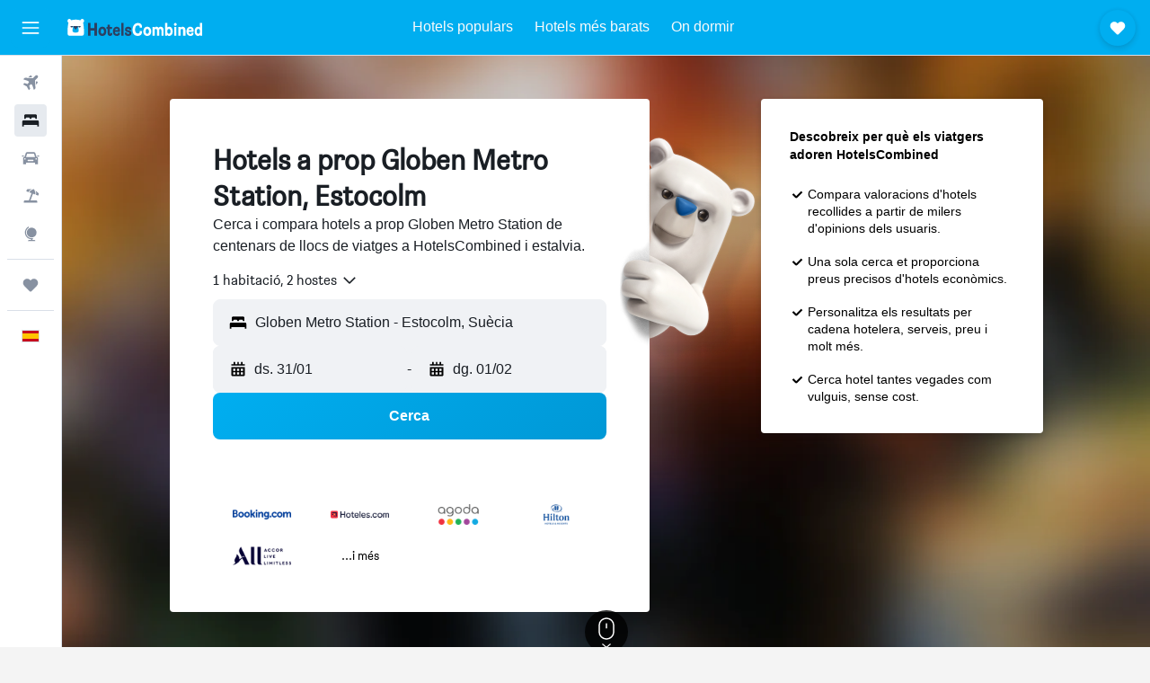

--- FILE ---
content_type: text/html;charset=UTF-8
request_url: https://www.hotelscombined.cat/Place/Globen_Metro_Station.htm
body_size: 109750
content:
<!DOCTYPE html>
<html lang='ca-es' dir='ltr'>
<head>
<meta name="r9-version" content="R801d"/><meta name="r9-built" content="20260122.060142"/><meta name="r9-rendered" content="Sat, 24 Jan 2026 05:28:51 GMT"/><meta name="r9-build-number" content="21"/><link rel="stylesheet" href="https://content.r9cdn.net/res/combined.css?v=37f1194137336078bd98d778f0efaa61cf7a31a8&amp;cluster=4"/><link rel="stylesheet" href="https://content.r9cdn.net/res/combined.css?v=4313670468a15a9ef41babd73a994c7388c2c1c3&amp;cluster=4"/><meta name="viewport" content="width=device-width, initial-scale=1, minimum-scale=1"/><meta name="format-detection" content="telephone=no"/><link rel="icon" href="/favicon.ico" sizes="any"/><link rel="icon" href="/icon.svg" type="image/svg+xml"/><title>Hotels a prop Globen Metro Station, Estocolm - Ofertes excepcionals per a 88 hotels</title><meta name="description" content="HotelsCombined compara totes les ofertes d&#x27;hotels de Globen Metro Station dels millors webs de viatges en una mateixa cerca. Llegeix les opinions dels hostes sobre 88 hotels a prop Globen Metro Station, Estocolm."/><link rel="preconnect" href="apis.google.com"/><link rel="dns-prefetch" href="apis.google.com"/><link rel="preconnect" href="www.googletagmanager.com"/><link rel="dns-prefetch" href="www.googletagmanager.com"/><link rel="preconnect" href="www.google-analytics.com"/><link rel="dns-prefetch" href="www.google-analytics.com"/><script type="text/javascript">
var safari13PlusRegex = /Macintosh;.*?Version\/(1[3-9]|[2-9][0-9]+)(\.[0-9]+)* Safari/;
if (
window &&
window.navigator &&
window.navigator.userAgent &&
window.navigator.userAgent.indexOf('Safari') > -1 &&
window.navigator.userAgent.indexOf('Chrome') === -1 &&
safari13PlusRegex.test(window.navigator.userAgent)
) {
if (
'ontouchstart' in window &&
(!('cookieEnabled' in window.navigator) || window.navigator.cookieEnabled)
) {
if (
decodeURIComponent(document.cookie).indexOf('pmov=') < 0 &&
decodeURIComponent(document.cookie).indexOf('oo.tweb=') < 0
) {
var d = new Date();
d.setTime(d.getTime() + 90 * 24 * 60 * 60 * 1000);
document.cookie = 'pmov=tb;path=/;expires=' + d.toUTCString();
}
}
}
</script><meta name="kayak_page" content="hotel,static-city-hotels,landmark"/><meta name="seop" content="Globen_Metro_Station"/><meta name="seo-cache" content="true"/><script type="text/javascript">
var DynamicContextPromise = (function (handler) {
this.status = 0;
this.value = undefined;
this.thenCallbacks = [];
this.catchCallbacks = [];
this.then = function(fn) {
if (this.status === 0) {
this.thenCallbacks.push(fn);
}
if (this.status === 1) {
fn(this.value);
}
return this;
}.bind(this);
this.catch = function(fn) {
if (this.status === 0) {
this.catchCallbacks.push(fn);
}
if (this.status === 2) {
fn(this.value);
}
return this;
}.bind(this);
var resolve = function(value) {
if (this.status === 0) {
this.status = 1;
this.value = value;
this.thenCallbacks.forEach(function(fn) {
fn(value)
});
}
}.bind(this);
var reject = function(value) {
if (this.status === 0) {
this.status = 2;
this.value = value;
this.catchCallbacks.forEach(function(fn) {
fn(value)
});
}
}.bind(this);
try {
handler(resolve, reject);
} catch (err) {
reject(err);
}
return {
then: this.then,
catch: this.catch,
};
}).bind({})
var ie = (function () {
var undef,
v = 3,
div = document.createElement('div'),
all = div.getElementsByTagName('i');
while (div.innerHTML = '<!--[if gt IE ' + (++v) + ']><i></i><![endif]-->', all[0]);
return v > 4 ? v : undef;
}());
var xhr = ie <= 9 ? new XDomainRequest() : new XMLHttpRequest();
var trackingQueryParams = "";
var getOnlyValidParams = function(paramsList, reservedParamsList) {
var finalParamsList = [];
for (var i = 0; i < paramsList.length; i++) {
if (reservedParamsList.indexOf(paramsList[i].split('=')[0]) == -1) {
finalParamsList.push(paramsList[i]);
}
}
return finalParamsList;
}
var removeUnnecessaryQueryStringChars = function(paramsString) {
if (paramsString.charAt(0) === '?') {
return paramsString.substr(1);
}
return paramsString;
}
var reservedParamsList = ['vertical', 'pageId', 'subPageId', 'originalReferrer', 'seoPlacementId', 'seoLanguage', 'seoCountry', 'tags'];
var paramsString = window.location && window.location.search;
if (paramsString) {
paramsString = removeUnnecessaryQueryStringChars(paramsString);
var finalParamsList = getOnlyValidParams(paramsString.split('&'), reservedParamsList)
trackingQueryParams = finalParamsList.length > 0 ? "&" + finalParamsList.join("&") + "&seo=true" : "";
}
var trackingUrl = '/s/run/fpc/context' +
'?vertical=hotel' +
'&pageId=static-city-hotels' +
'&subPageId=landmark' +
'&originalReferrer=' + encodeURIComponent(document.referrer) +
'&seoPlacementId=' + encodeURIComponent('Globen_Metro_Station') +
'&tags=' + encodeURIComponent('') +
'&origin=' + encodeURIComponent('') +
'&destination=' + encodeURIComponent('') +
'&isSeoPage=' + encodeURIComponent('true') +
'&domain=' + encodeURIComponent(window.location.host) +
trackingQueryParams;
xhr.open('GET', trackingUrl, true);
xhr.responseType = 'json';
window.R9 = window.R9 || {};
window.R9.unhiddenElements = [];
window.R9.dynamicContextPromise = new DynamicContextPromise(function(resolve, reject) {
xhr.onload = function () {
if (xhr.readyState === xhr.DONE && xhr.status === 200) {
window.R9 = window.R9 || {};
window.R9.globals = window.R9.globals || {};
resolve(xhr.response);
if (xhr.response['formToken']) {
R9.globals.formtoken = xhr.response['formToken'];
}
if (xhr.response['jsonPlacementEnabled'] && xhr.response['jsonGlobalPlacementEnabled']) {
if (xhr.response['placement']) {
R9.globals.placement = xhr.response['placement'];
}
if (xhr.response['affiliate']) {
R9.globals.affiliate = xhr.response['affiliate'];
}
}
if (xhr.response['dsaRemovableFields']) {
var dsaRemovableParamsList = xhr.response['dsaRemovableFields'];
var query = window.location.search.slice(1) || "";
var params = query.split('&');
var needRemoveParams = false;
for (var i = 0; i < dsaRemovableParamsList.length; i++) {
if (query.indexOf(dsaRemovableParamsList[i] + '=') != -1) {
needRemoveParams = true;
break;
}
}
if (needRemoveParams) {
var path = window.location.pathname;
var finalQuery = [];
for (var i = 0; i < params.length; i++) {
if (dsaRemovableParamsList.indexOf(params[i].split('=')[0]) == -1) {
finalQuery.push(params[i]);
}
}
if (window.history.replaceState) {
window.history.replaceState({}, document.title, path + (finalQuery.length > 0 ? '?' + finalQuery.join('&') : ''));
}
}
if(xhr.response['cachedCookieConsentEnabled']) {
var unhideElement = (elementId) => {
var elementToUnhide = document.querySelector(elementId);
if (elementToUnhide) {
window.R9.unhiddenElements = window.R9.unhiddenElements || [];
window.R9.unhiddenElements.push(elementId.replace('#', ''));
elementToUnhide.removeAttribute('hidden');
elementToUnhide.dispatchEvent(new Event('initialStaticHideRemove'));
}
}
var unhideCookieConsent = () => {
if (xhr.response['showSharedIabTcfDialog']) {
unhideElement('#iab-tcf-dialog');
}
if (xhr.response['showDataTransferDisclaimerDialog']) {
unhideElement('#shared-data-transfer-disclaimer-dialog');
}
if (xhr.response['showTwoPartyConsentDialog']) {
unhideElement('#shared-two-part-consent-dialog');
}
}
if (document.readyState === "loading") {
document.addEventListener("DOMContentLoaded", unhideCookieConsent);
} else {
unhideCookieConsent();
}
}
}
} else {
reject(xhr.response);
}
};
})
xhr.send('');
</script><link rel="canonical" href="https://www.hotelscombined.cat/Place/Globen_Metro_Station.htm"/><link rel="alternate" hrefLang="ar" href="https://ar.hotelscombined.com/Place/Globen_Metro_Station.htm"/><link rel="alternate" hrefLang="es-ES" href="https://www.hotelscombined.es/Place/Globen_Metro_Station.htm"/><link rel="alternate" hrefLang="ca-ES" href="https://www.hotelscombined.cat/Place/Globen_Metro_Station.htm"/><link rel="alternate" hrefLang="da-DK" href="https://www.hotelscombined.dk/Place/Globen_Metro_Station.htm"/><link rel="alternate" hrefLang="de-DE" href="https://www.hotelscombined.de/Place/Globen_Metro_Station.htm"/><link rel="alternate" hrefLang="en" href="https://www.hotelscombined.com/Place/Globen_Metro_Station.htm"/><link rel="alternate" hrefLang="en-AE" href="https://www.hotelscombined.ae/Place/Globen_Metro_Station.htm"/><link rel="alternate" hrefLang="en-AU" href="https://www.hotelscombined.com.au/Place/Globen_Metro_Station.htm"/><link rel="alternate" hrefLang="en-CA" href="https://www.hotelscombined.ca/Place/Globen_Metro_Station.htm"/><link rel="alternate" hrefLang="en-GB" href="https://www.hotelscombined.co.uk/Place/Globen_Metro_Station.htm"/><link rel="alternate" hrefLang="en-IE" href="https://www.hotelscombined.ie/Place/Globen_Metro_Station.htm"/><link rel="alternate" hrefLang="en-IN" href="https://www.hotelscombined.in/Place/Globen_Metro_Station.htm"/><link rel="alternate" hrefLang="en-NZ" href="https://www.hotelscombined.co.nz/Place/Globen_Metro_Station.htm"/><link rel="alternate" hrefLang="en-SG" href="https://www.hotelscombined.com.sg/Place/Globen_Metro_Station.htm"/><link rel="alternate" hrefLang="fr-FR" href="https://www.hotelscombined.fr/Place/Globen_Metro_Station.htm"/><link rel="alternate" hrefLang="he-IL" href="https://www.hotelscombined.co.il/Place/Globen_Metro_Station.htm"/><link rel="alternate" hrefLang="it-IT" href="https://www.hotelscombined.it/Place/Globen_Metro_Station.htm"/><link rel="alternate" hrefLang="ja-JP" href="https://www.hotelscombined.jp/Place/Globen_Metro_Station.htm"/><link rel="alternate" hrefLang="ko-KR" href="https://www.hotelscombined.co.kr/Place/Globen_Metro_Station.htm"/><link rel="alternate" hrefLang="ms-MY" href="https://www.hotelscombined.my/Place/Globen_Metro_Station.htm"/><link rel="alternate" hrefLang="no-NO" href="https://www.hotelscombined.no/Place/Globen_Metro_Station.htm"/><link rel="alternate" hrefLang="sv-SE" href="https://www.hotelscombined.se/Place/Globen_Metro_Station.htm"/><link rel="alternate" hrefLang="th-TH" href="https://www.hotelscombined.co.th/Place/Globen_Metro_Station.htm"/><link rel="alternate" hrefLang="zh-TW" href="https://www.hotelscombined.com.tw/Place/Globen_Metro_Station.htm"/><link rel="alternate" hrefLang="zh-HK" href="https://www.hotelscombined.hk/Place/Globen_Metro_Station.htm"/><meta property="og:image" content="https://content.r9cdn.net/rimg/provider-logos/common/socialmedia/hotelscombined-logo.png?width=1200&amp;height=630&amp;crop=false"/><meta property="og:image:width" content="1200"/><meta property="og:image:height" content="630"/><meta property="og:title" content="Hotels a prop Globen Metro Station, Estocolm - Ofertes excepcionals per a 88 hotels"/><meta property="og:type" content="website"/><meta property="og:description" content="HotelsCombined compara totes les ofertes d&#x27;hotels de Globen Metro Station dels millors webs de viatges en una mateixa cerca. Llegeix les opinions dels hostes sobre 88 hotels a prop Globen Metro Station, Estocolm."/><meta property="og:url" content="https://www.hotelscombined.cat/Place/Globen_Metro_Station.htm"/><meta property="og:site_name" content="HotelsCombined"/><meta property="fb:pages" content="117913258224288"/><meta property="twitter:title" content="Hotels a prop Globen Metro Station, Estocolm - Ofertes excepcionals per a 88 hotels"/><meta name="twitter:description" content="HotelsCombined compara totes les ofertes d&#x27;hotels de Globen Metro Station dels millors webs de viatges en una mateixa cerca. Llegeix les opinions dels hostes sobre 88 hotels a prop Globen Metro Station, Estocolm."/><meta name="twitter:image:src" content="https://content.r9cdn.net/rimg/provider-logos/common/socialmedia/hotelscombined-logo.png?width=440&amp;height=220&amp;crop=false"/><meta name="twitter:card" content="summary_large_image"/><meta name="twitter:site" content="@hotelscombined"/><meta name="twitter:creator" content="@hotelscombined"/><meta name="robots" content="index,follow"/><link rel="apple-touch-icon" href="/apple-touch-icon.png"/><link rel="apple-touch-icon" sizes="60x60" href="/apple-touch-icon-60x60.png"/><link rel="apple-touch-icon" sizes="76x76" href="/apple-touch-icon-76x76.png"/><link rel="apple-touch-icon" sizes="120x120" href="/apple-touch-icon-120x120.png"/><link rel="apple-touch-icon" sizes="152x152" href="/apple-touch-icon-152x152.png"/><link rel="apple-touch-icon" sizes="167x167" href="/apple-touch-icon-167x167.png"/><link rel="apple-touch-icon" sizes="180x180" href="/apple-touch-icon-180x180.png"/><script type="application/ld+json">{"@context":"https://schema.org","@type":"Website","name":"HotelsCombined","url":"https://www.hotelscombined.cat"}</script><script type="application/ld+json">{"@context":"http://schema.org","@type":"Organization","name":"HotelsCombined","url":"https://www.hotelscombined.cat/Place/Globen_Metro_Station.htm","sameAs":["https://www.facebook.com/HotelsCombined/","https://www.youtube.com/hotelscombined"]}</script><script type="application/ld+json">{"@context":"http://schema.org","@type":"BreadcrumbList","itemListElement":[{"@type":"ListItem","position":"1","item":{"@id":"/","name":"Home"}},{"@type":"ListItem","position":"2","item":{"@id":"/Place/Sweden.htm","name":"Suècia"}},{"@type":"ListItem","position":"3","item":{"@id":"/Place/Stockholm_County.htm","name":"Comtat d'Estocolm"}},{"@type":"ListItem","position":"4","item":{"@id":"/Place/Stockholm.htm","name":"Estocolm"}},{"@type":"ListItem","position":"5","item":{"@id":"/Place/Enskede.htm","name":"Enskede-Årsta-Vantör"}},{"@type":"ListItem","position":"6","item":{"@id":"","name":"Globen Metro Station"}}]}</script><script type="application/ld+json">{"@context":"http://schema.org","@type":"FAQPage","mainEntity":[{"@type":"Question","name":"Quins són els millors hotels a prop de Globen Metro Station?","acceptedAnswer":{"@type":"Answer","text":"Globen Metro Station té molts hotels ben valorats. Un d'ells és Clarion Hotel Stockholm, que actualment té una puntuació de 8,1. Altres allotjaments recomanables són Motel L Hammarby Sjöstad i Apartdirect Hammarby Sjöstad, que també poden ser llocs excel·lents per allotjar-se a prop de Globen Metro Station."}},{"@type":"Question","name":"Quin hotel bo hi ha a prop de Centre de la ciutat de Madrid?","acceptedAnswer":{"@type":"Answer","text":"Generator Madrid és un hotel a prop de Centre de la ciutat de Madrid popular entre els usuaris d'HotelsCombined, amb una puntuació de 8,1 i 6.427 valoracions."}},{"@type":"Question","name":"Quin hotel de Globen Metro Station té una bona valoració i està a prop de Porta del Sol?","acceptedAnswer":{"@type":"Answer","text":"Si vols trobar un bon hotel a prop de Porta del Sol, planteja't allotjar-te a Generator Madrid; aquest hotel té una puntuació de 8,1/10 a HotelsCombined i 6.427 valoracions."}},{"@type":"Question","name":"Hi ha algun hotel bo a prop de Gandia Beach?","acceptedAnswer":{"@type":"Answer","text":"Gandia Beach és un bon hotel a prop de Vs Gandía Palace Hotel amb una puntuació de 8,3/10 i 1.787 valoracions a HotelsCombined."}},{"@type":"Question","name":"Quant costa un hotel barat a prop de Globen Metro Station?","acceptedAnswer":{"@type":"Answer","text":"Les cerques realitzades a HotelsCombined en els darrers 3 dies mostren que els hotels econòmics de Globen Metro Station tenen preus a partir de només 9 €/nit, en funció de la popularitat de les dates sol·licitades."}},{"@type":"Question","name":"Quins són els llocs d'interès més populars per visitar a Globen Metro Station?","acceptedAnswer":{"@type":"Answer","text":"Hi ha moltes coses a veure i a fer a Globen Metro Station, però hem esbrinat que els llocs d'interès més populars són Centre de la ciutat de Madrid, Porta del Sol i Gandia Beach. T'interessa allotjar-te a Madrid per visitar Centre de la ciutat de Madrid, a Madrid per visitar Porta del Sol i a Gandia per visitar Gandia Beach."}}]}</script><script type="application/ld+json">{"@context":"http://schema.org","@type":"Service","broker":{"@type":"Organization","name":"HotelsCombined"},"url":"https://www.hotelscombined.cat/Place/Globen_Metro_Station.htm","serviceType":"Hotels a Globen Metro Station","offers":{"@type":"AggregateOffer","lowPrice":"50 €","priceCurrency":"EUR"}}</script><script type="application/ld+json">{"@context":"http://schema.org","@type":"Hotel","name":"Clarion Hotel Stockholm","url":"https://www.hotelscombined.cat/Hotel/Clarion_Hotel_Stockholm.htm","description":"A tan solo un minuto de Skanstull Metro Station, este hotel es la base perfecta para disfrutar de su estancia en Estocolmo. También dispone de un gimnasio propio y otras comodidades como una sauna y una piscina cubierta.","starRating":"4","telephone":"+46 8462 1000","alternateName":["Clarion Hotel Stockholm Estocolm","Clarion Hotel Stockholm Estocolm, Comtat d'Estocolm"],"address":{"@type":"PostalAddress","streetAddress":"Ringvaegen 98","addressLocality":"Estocolm","postalCode":"104 60","addressRegion":"Comtat d'Estocolm","addressCountry":"Suècia"},"priceRange":"101 €","image":"/rimg/himg/24/47/53/expedia_group-27142-58147184-495650.jpg?width=200&height=200&crop=true","photo":[{"@type":"ImageObject","contentUrl":"/himg/24/47/53/expedia_group-27142-58147184-495650.jpg","description":"Clarion Hotel Stockholm"},{"@type":"ImageObject","contentUrl":"/himg/3b/af/40/expedia_group-27142-103014975-320117.jpg","description":"Clarion Hotel Stockholm"},{"@type":"ImageObject","contentUrl":"/himg/6b/45/a5/expedia_group-27142-60d4c5-663979.jpg","description":"Clarion Hotel Stockholm"},{"@type":"ImageObject","contentUrl":"/himg/ce/84/63/expedia_group-27142-63768958-566357.jpg","description":"Clarion Hotel Stockholm"},{"@type":"ImageObject","contentUrl":"/himg/cf/e5/89/ice-27142-64d657-482430.jpg","description":"Clarion Hotel Stockholm"},{"@type":"ImageObject","contentUrl":"/himg/27/b2/ed/expedia_group-27142-18273975-543325.jpg","description":"Clarion Hotel Stockholm"},{"@type":"ImageObject","contentUrl":"/himg/27/63/6d/expedia_group-27142-124381861-759204.jpg","description":"Clarion Hotel Stockholm"},{"@type":"ImageObject","contentUrl":"/himg/d4/5d/47/ice-27142-1590ae-476609.jpg","description":"Clarion Hotel Stockholm"},{"@type":"ImageObject","contentUrl":"/himg/ca/6e/44/ice-27142-f70a96-526704.jpg","description":"Clarion Hotel Stockholm"},{"@type":"ImageObject","contentUrl":"/himg/98/d1/11/expedia_group-27142-429e49-579175.jpg","description":"Clarion Hotel Stockholm"},{"@type":"ImageObject","contentUrl":"/himg/d6/10/33/expedia_group-27142-77471542-680622.jpg","description":"Clarion Hotel Stockholm"},{"@type":"ImageObject","contentUrl":"/himg/b2/1e/77/ice-27142-44b812-521855.jpg","description":"Clarion Hotel Stockholm"},{"@type":"ImageObject","contentUrl":"/himg/11/52/a2/expedia_group-27142-209432247-090881.jpg","description":"Clarion Hotel Stockholm"},{"@type":"ImageObject","contentUrl":"/himg/ba/69/33/ice-27142-96c3ff-508761.jpg","description":"Clarion Hotel Stockholm"},{"@type":"ImageObject","contentUrl":"/himg/d1/32/e5/expedia_group-27142-57694128-785962.jpg","description":"Clarion Hotel Stockholm"},{"@type":"ImageObject","contentUrl":"/himg/23/63/18/ice-27142-b4b0dc-465621.jpg","description":"Clarion Hotel Stockholm"},{"@type":"ImageObject","contentUrl":"/himg/28/81/71/expedia_group-27142-243645381-734382.jpg","description":"Clarion Hotel Stockholm"},{"@type":"ImageObject","contentUrl":"/himg/33/c0/6a/ice-27142-8961f6-532420.jpg","description":"Clarion Hotel Stockholm"},{"@type":"ImageObject","contentUrl":"/himg/9e/92/31/expedia_group-27142-180488866-629493.jpg","description":"Clarion Hotel Stockholm"},{"@type":"ImageObject","contentUrl":"/himg/31/ac/db/expedia_group-27142-45398569-760055.jpg","description":"Clarion Hotel Stockholm"},{"@type":"ImageObject","contentUrl":"/himg/4d/36/6d/ice-27142-178fa4-498332.jpg","description":"Clarion Hotel Stockholm"},{"@type":"ImageObject","contentUrl":"/himg/e1/9d/f4/expedia_group-27142-124161803-612626.jpg","description":"Clarion Hotel Stockholm"},{"@type":"ImageObject","contentUrl":"/himg/34/ab/d9/ice-27142-b0ad17-460055.jpg","description":"Clarion Hotel Stockholm"},{"@type":"ImageObject","contentUrl":"/himg/2f/85/ce/ice-27142-b3128a-446809.jpg","description":"Clarion Hotel Stockholm"},{"@type":"ImageObject","contentUrl":"/himg/c2/a4/52/expedia_group-27142-197655750-582342.jpg","description":"Clarion Hotel Stockholm"},{"@type":"ImageObject","contentUrl":"/himg/ac/d8/05/expedia_group-27142-103884152-907153.jpg","description":"Clarion Hotel Stockholm"},{"@type":"ImageObject","contentUrl":"/himg/59/25/0d/ice-27142-775385-538176.jpg","description":"Clarion Hotel Stockholm"},{"@type":"ImageObject","contentUrl":"/himg/41/8f/35/ice-27142-4eedb1-514017.jpg","description":"Clarion Hotel Stockholm"},{"@type":"ImageObject","contentUrl":"/himg/c0/56/27/ice-27142-e296ac-492815.jpg","description":"Clarion Hotel Stockholm"},{"@type":"ImageObject","contentUrl":"/himg/95/0a/17/ice-27142-b1d626-453582.jpg","description":"Clarion Hotel Stockholm"},{"@type":"ImageObject","contentUrl":"/himg/9b/44/16/expedia_group-27142-fd1388-428754.jpg","description":"Clarion Hotel Stockholm"},{"@type":"ImageObject","contentUrl":"/himg/f1/a8/54/expedia_group-27142-147174792-429363.jpg","description":"Clarion Hotel Stockholm"},{"@type":"ImageObject","contentUrl":"/himg/e3/16/64/ice-27142-6c7e2e-470504.jpg","description":"Clarion Hotel Stockholm"},{"@type":"ImageObject","contentUrl":"/himg/37/43/55/ice-27142-125263525-108871.jpg","description":"Clarion Hotel Stockholm"},{"@type":"ImageObject","contentUrl":"/himg/9c/5d/c3/expedia_group-27142-121081391-889409.jpg","description":"Clarion Hotel Stockholm"},{"@type":"ImageObject","contentUrl":"/himg/a0/09/a1/expedia_group-27142-32932451-924797.jpg","description":"Clarion Hotel Stockholm"},{"@type":"ImageObject","contentUrl":"/himg/ac/17/8c/ice-27142-2a1fe9-487141.jpg","description":"Clarion Hotel Stockholm"},{"@type":"ImageObject","contentUrl":"/himg/9d/7b/bc/ice-27142-b20583-433570.jpg","description":"Clarion Hotel Stockholm"},{"@type":"ImageObject","contentUrl":"/himg/99/e3/35/expedia_group-27142-199701407-930691.jpg","description":"Clarion Hotel Stockholm"},{"@type":"ImageObject","contentUrl":"/himg/5f/5d/2f/expedia_group-27142-148717665-072421.jpg","description":"Clarion Hotel Stockholm"},{"@type":"ImageObject","contentUrl":"/himg/99/30/ba/expedia_group-27142-145755972-049969.jpg","description":"Clarion Hotel Stockholm"},{"@type":"ImageObject","contentUrl":"/himg/3b/8a/5c/ice-27142-b0e873-503538.jpg","description":"Clarion Hotel Stockholm"}],"aggregateRating":{"@type":"AggregateRating","bestRating":"10","ratingValue":"8,1","ratingCount":"7271"},"amenityFeature":["fitnesscenter","restaurant","bar","roomservice","wififree","tea_coffee_maker","coffee_machine","bizcenter","wifi_available_in_all_areas","flat_screen_tv"]}</script><script type="application/ld+json">{"@context":"http://schema.org","@type":"Hotel","name":"Hotel Point","url":"https://www.hotelscombined.cat/Hotel/Hotel_Point.htm","starRating":"3","telephone":"+46 8640 0065","alternateName":["Hotel Point Estocolm","Hotel Point Estocolm, Comtat d'Estocolm"],"address":{"@type":"PostalAddress","streetAddress":"Östgötagatan 65","addressLocality":"Estocolm","postalCode":"","addressRegion":"Comtat d'Estocolm","addressCountry":"Suècia"},"priceRange":"87 €","image":"/rimg/himg/bd/12/5d/leonardo-2091033-47528ro135415_O-157635.jpg?width=200&height=200&crop=true","photo":[{"@type":"ImageObject","contentUrl":"/himg/bd/12/5d/leonardo-2091033-47528ro135415_O-157635.jpg","description":"Hotel Point"},{"@type":"ImageObject","contentUrl":"/himg/d9/18/ae/expedia_group-816105-5a6a87-219834.jpg","description":"Hotel Point"},{"@type":"ImageObject","contentUrl":"/himg/f1/76/6a/expedia_group-816105-8e9cef-508863.jpg","description":"Hotel Point"},{"@type":"ImageObject","contentUrl":"/himg/9d/0f/03/expedia_group-816105-8be60f-165906.jpg","description":"Hotel Point"},{"@type":"ImageObject","contentUrl":"/himg/f1/59/55/leonardo-2091033-47528e_O-711540.jpg","description":"Hotel Point"},{"@type":"ImageObject","contentUrl":"/himg/18/55/d3/expedia_group-816105-30d7f8-696703.jpg","description":"Hotel Point"},{"@type":"ImageObject","contentUrl":"/himg/d4/cd/5e/expedia_group-816105-0a997c-434998.jpg","description":"Hotel Point"},{"@type":"ImageObject","contentUrl":"/himg/31/24/7c/expedia_group-816105-b15dc3-659395.jpg","description":"Hotel Point"},{"@type":"ImageObject","contentUrl":"/himg/f8/a8/cf/expedia_group-816105-34fd11-622428.jpg","description":"Hotel Point"},{"@type":"ImageObject","contentUrl":"/himg/ab/f4/1a/expedia_group-816105-17404c-687625.jpg","description":"Hotel Point"},{"@type":"ImageObject","contentUrl":"/himg/f2/45/98/expedia_group-816105-80a3c3-484486.jpg","description":"Hotel Point"},{"@type":"ImageObject","contentUrl":"/himg/f7/e4/91/expedia_group-816105-a4f68d-615649.jpg","description":"Hotel Point"},{"@type":"ImageObject","contentUrl":"/himg/af/f0/f1/expedia_group-816105-9d77c0-541917.jpg","description":"Hotel Point"},{"@type":"ImageObject","contentUrl":"/himg/e4/52/b0/expedia_group-816105-bf94d3-524882.jpg","description":"Hotel Point"},{"@type":"ImageObject","contentUrl":"/himg/7b/6c/19/expedia_group-816105-240704034-838356.jpg","description":"Hotel Point"},{"@type":"ImageObject","contentUrl":"/himg/a6/6c/03/expedia_group-816105-185193595-155808.jpg","description":"Hotel Point"},{"@type":"ImageObject","contentUrl":"/himg/f8/25/0b/expedia_group-816105-218612830-314544.jpg","description":"Hotel Point"},{"@type":"ImageObject","contentUrl":"/himg/12/5b/0d/expedia_group-816105-102965104-278834.jpg","description":"Hotel Point"},{"@type":"ImageObject","contentUrl":"/himg/ab/cf/d0/leonardo-2091033-47528ro135414_O-685041.jpg","description":"Hotel Point"},{"@type":"ImageObject","contentUrl":"/himg/e8/fa/c3/expedia_group-816105-237994493-885857.jpg","description":"Hotel Point"},{"@type":"ImageObject","contentUrl":"/himg/1c/43/03/expedia_group-816105-fa2f42-395057.jpg","description":"Hotel Point"},{"@type":"ImageObject","contentUrl":"/himg/82/59/20/expedia_group-816105-afd277-426954.jpg","description":"Hotel Point"},{"@type":"ImageObject","contentUrl":"/himg/e6/c7/6c/expedia_group-816105-147607056-807413.jpg","description":"Hotel Point"},{"@type":"ImageObject","contentUrl":"/himg/1c/6d/0c/leonardo-2091033-47528r2135414_O-375276.jpg","description":"Hotel Point"},{"@type":"ImageObject","contentUrl":"/himg/92/40/55/leonardo-2091033-47528ro135413_O-370097.jpg","description":"Hotel Point"},{"@type":"ImageObject","contentUrl":"/himg/7b/65/e5/expedia_group-816105-75810870-777901.jpg","description":"Hotel Point"},{"@type":"ImageObject","contentUrl":"/himg/35/97/7c/expedia_group-816105-999a12-722930.jpg","description":"Hotel Point"},{"@type":"ImageObject","contentUrl":"/himg/2b/2a/ff/expediav2-816105-83ad12-365468.jpg","description":"Hotel Point"},{"@type":"ImageObject","contentUrl":"/himg/3b/73/b2/expedia_group-816105-21693795-269085.jpg","description":"Hotel Point"},{"@type":"ImageObject","contentUrl":"/himg/7a/cf/b7/expedia_group-816105-100527919-094809.jpg","description":"Hotel Point"},{"@type":"ImageObject","contentUrl":"/himg/12/e1/76/expedia_group-816105-0f9b27-079013.jpg","description":"Hotel Point"},{"@type":"ImageObject","contentUrl":"/himg/3e/49/b2/leonardo-2091033-47528s_O-214312.jpg","description":"Hotel Point"},{"@type":"ImageObject","contentUrl":"/himg/bf/9d/75/expedia_group-816105-180347630-238722.jpg","description":"Hotel Point"},{"@type":"ImageObject","contentUrl":"/himg/ae/38/b2/leonardo-2091033-47528r2135505_O-983406.jpg","description":"Hotel Point"}],"aggregateRating":{"@type":"AggregateRating","bestRating":"10","ratingValue":"7,5","ratingCount":"3582"},"amenityFeature":["restaurant","bar","wififree","tea_coffee_maker","wifi_available_in_all_areas","flat_screen_tv","tv","cablesat","free_toiletries","inet"]}</script><script type="application/ld+json">{"@context":"http://schema.org","@type":"Hotel","name":"Best Western Plus Park City Hammarby Sjostad","url":"https://www.hotelscombined.cat/Hotel/Best_Western_Plus_Park_City_Hammarby_Sjostad.htm","description":"Durante su visita a Estocolmo, esta propiedad proporciona un alojamiento moderno y cuenta con un gimnasio, una terraza en la azotea y una sauna.","starRating":"4","telephone":"+46 850 507 000","alternateName":["Best Western Plus Park City Hammarby Sjostad Estocolm","Best Western Plus Park City Hammarby Sjostad Estocolm, Comtat d'Estocolm"],"address":{"@type":"PostalAddress","streetAddress":"Midskeppsgatan 6","addressLocality":"Estocolm","postalCode":"","addressRegion":"Comtat d'Estocolm","addressCountry":"Suècia"},"priceRange":"88 €","image":"/rimg/himg/7c/2e/36/ice-333083-121267938-453805.jpg?width=200&height=200&crop=true","photo":[{"@type":"ImageObject","contentUrl":"/himg/7c/2e/36/ice-333083-121267938-453805.jpg","description":"Best Western Plus Park City Hammarby Sjostad"},{"@type":"ImageObject","contentUrl":"/himg/94/29/39/ice-333083-111809313-590199.jpg","description":"Best Western Plus Park City Hammarby Sjostad"},{"@type":"ImageObject","contentUrl":"/himg/ac/71/74/ice-333083-111809308-558659.jpg","description":"Best Western Plus Park City Hammarby Sjostad"},{"@type":"ImageObject","contentUrl":"/himg/c2/b4/9b/ice-333083-121267286-403103.jpg","description":"Best Western Plus Park City Hammarby Sjostad"},{"@type":"ImageObject","contentUrl":"/himg/06/47/e7/ice-333083-121268087-408781.jpg","description":"Best Western Plus Park City Hammarby Sjostad"},{"@type":"ImageObject","contentUrl":"/himg/84/29/d5/ice-333083-111809307-550066.jpg","description":"Best Western Plus Park City Hammarby Sjostad"},{"@type":"ImageObject","contentUrl":"/himg/87/92/91/ice-333083-111809311-574203.jpg","description":"Best Western Plus Park City Hammarby Sjostad"},{"@type":"ImageObject","contentUrl":"/himg/f9/29/2f/ice-333083-111630428-363704.jpg","description":"Best Western Plus Park City Hammarby Sjostad"},{"@type":"ImageObject","contentUrl":"/himg/12/61/70/ice-333083-111630142-464564.jpg","description":"Best Western Plus Park City Hammarby Sjostad"},{"@type":"ImageObject","contentUrl":"/himg/1e/c4/8e/ice-333083-121268216-448799.jpg","description":"Best Western Plus Park City Hammarby Sjostad"},{"@type":"ImageObject","contentUrl":"/himg/cc/7c/d9/ice-333083-121267207-381465.jpg","description":"Best Western Plus Park City Hammarby Sjostad"},{"@type":"ImageObject","contentUrl":"/himg/ce/fe/14/ice-333083-111810239-380803.jpg","description":"Best Western Plus Park City Hammarby Sjostad"},{"@type":"ImageObject","contentUrl":"/himg/bf/c7/f9/ice-333083-111809517-413012.jpg","description":"Best Western Plus Park City Hammarby Sjostad"},{"@type":"ImageObject","contentUrl":"/himg/7a/d4/b5/ice-333083-111630429-372174.jpg","description":"Best Western Plus Park City Hammarby Sjostad"},{"@type":"ImageObject","contentUrl":"/himg/2b/aa/12/ice-333083-121268132-443526.jpg","description":"Best Western Plus Park City Hammarby Sjostad"},{"@type":"ImageObject","contentUrl":"/himg/95/7d/ff/ice-333083-111810237-454699.jpg","description":"Best Western Plus Park City Hammarby Sjostad"},{"@type":"ImageObject","contentUrl":"/himg/15/5b/7b/ice-333083-121268089-413753.jpg","description":"Best Western Plus Park City Hammarby Sjostad"},{"@type":"ImageObject","contentUrl":"/himg/90/91/f5/ice-333083-111809347-542869.jpg","description":"Best Western Plus Park City Hammarby Sjostad"},{"@type":"ImageObject","contentUrl":"/himg/23/1e/cc/expediav2-333083-b6db4b-579252.jpg","description":"Best Western Plus Park City Hammarby Sjostad"},{"@type":"ImageObject","contentUrl":"/himg/d1/0d/24/ice-333083-111809309-438407.jpg","description":"Best Western Plus Park City Hammarby Sjostad"},{"@type":"ImageObject","contentUrl":"/himg/6d/98/13/ice-333083-111630137-345133.jpg","description":"Best Western Plus Park City Hammarby Sjostad"},{"@type":"ImageObject","contentUrl":"/himg/7d/69/c4/ice-333083-111809322-534402.jpg","description":"Best Western Plus Park City Hammarby Sjostad"},{"@type":"ImageObject","contentUrl":"/himg/c2/9b/49/ice-333083-121267208-387749.jpg","description":"Best Western Plus Park City Hammarby Sjostad"},{"@type":"ImageObject","contentUrl":"/himg/e3/bf/5e/ice-333083-111809306-424353.jpg","description":"Best Western Plus Park City Hammarby Sjostad"},{"@type":"ImageObject","contentUrl":"/himg/7d/d6/50/ice-333083-111630141-447002.jpg","description":"Best Western Plus Park City Hammarby Sjostad"},{"@type":"ImageObject","contentUrl":"/himg/08/a7/46/ice-333083-111809310-567195.jpg","description":"Best Western Plus Park City Hammarby Sjostad"},{"@type":"ImageObject","contentUrl":"/himg/b8/c1/08/ice-333083-121268090-418713.jpg","description":"Best Western Plus Park City Hammarby Sjostad"},{"@type":"ImageObject","contentUrl":"/himg/81/43/0f/ice-333083-111809516-403139.jpg","description":"Best Western Plus Park City Hammarby Sjostad"},{"@type":"ImageObject","contentUrl":"/himg/1a/96/87/ice-333083-111810236-487086.jpg","description":"Best Western Plus Park City Hammarby Sjostad"},{"@type":"ImageObject","contentUrl":"/himg/eb/05/c6/ice-333083-111630143-494217.jpg","description":"Best Western Plus Park City Hammarby Sjostad"},{"@type":"ImageObject","contentUrl":"/himg/7b/7c/36/ice-333083-121268091-423627.jpg","description":"Best Western Plus Park City Hammarby Sjostad"},{"@type":"ImageObject","contentUrl":"/himg/d9/c2/63/ice-333083-121267653-458890.jpg","description":"Best Western Plus Park City Hammarby Sjostad"},{"@type":"ImageObject","contentUrl":"/himg/c6/8e/a5/ice-333083-121267210-398098.jpg","description":"Best Western Plus Park City Hammarby Sjostad"},{"@type":"ImageObject","contentUrl":"/himg/43/e4/ea/ice-333083-111809315-518651.jpg","description":"Best Western Plus Park City Hammarby Sjostad"},{"@type":"ImageObject","contentUrl":"/himg/6a/18/61/ice-333083-111809321-502764.jpg","description":"Best Western Plus Park City Hammarby Sjostad"},{"@type":"ImageObject","contentUrl":"/himg/46/7c/43/ice-333083-111809316-527136.jpg","description":"Best Western Plus Park City Hammarby Sjostad"},{"@type":"ImageObject","contentUrl":"/himg/0a/3b/6e/ice-333083-111810238-471337.jpg","description":"Best Western Plus Park City Hammarby Sjostad"},{"@type":"ImageObject","contentUrl":"/himg/b3/7e/61/ice-333083-121268131-438619.jpg","description":"Best Western Plus Park City Hammarby Sjostad"},{"@type":"ImageObject","contentUrl":"/himg/43/db/b8/ice-333083-121268093-428607.jpg","description":"Best Western Plus Park City Hammarby Sjostad"}],"aggregateRating":{"@type":"AggregateRating","bestRating":"10","ratingValue":"8,3","ratingCount":"6022"},"amenityFeature":["fitnesscenter","restaurant","bar","roomservice","wififree","tea_coffee_maker","coffee_machine","bizcenter","wifi_available_in_all_areas","flat_screen_tv"]}</script><script type="application/ld+json">{"@context":"http://schema.org","@type":"Hotel","name":"Sofo Hotel","url":"https://www.hotelscombined.catundefined","description":"El Sofo Hotel es troba al barri de Söder d'Estocolm, d'ambient animat, i presenta una decoració d'inspiració oriental. Està ben comunicat amb les zones de compres i ambient nocturn de la ciutat i és a 1,9 km del nucli antic d'Estocolm. Totes les habitacions del Sofo Hotel disposen de TV de pantalla plana, escriptori i WiFi gratuïta. El bany privat inclou dutxa. L'establiment també té guardaequipatges. L'hotel és a 1,7 km de l'Ericsson Globe, a 1,9 km del Tele2 Arena i a 39 km de l'aeroport d'Arlanda.","starRating":"2","telephone":"+46 8640 6333","alternateName":["Sofo Hotel Estocolm","Sofo Hotel Estocolm, Comtat d'Estocolm"],"address":{"@type":"PostalAddress","streetAddress":"Östgötagatan 64","addressLocality":"Estocolm","postalCode":"116 64","addressRegion":"Comtat d'Estocolm","addressCountry":"Suècia"},"priceRange":"50 €","image":"/rimg/himg/68/cc/7b/expedia_group-774577-2ec14d-783831.jpg?width=200&height=200&crop=true","photo":[{"@type":"ImageObject","contentUrl":"/himg/68/cc/7b/expedia_group-774577-2ec14d-783831.jpg","description":"Sofo Hotel"},{"@type":"ImageObject","contentUrl":"/himg/64/32/31/expedia_group-774577-231daafa-278168.jpg","description":"Sofo Hotel"},{"@type":"ImageObject","contentUrl":"/himg/17/94/b3/expedia_group-774577-60469592-432341.jpg","description":"Sofo Hotel"},{"@type":"ImageObject","contentUrl":"/himg/0c/df/91/expediav2-774577-4217730354-855025.jpg","description":"Sofo Hotel"},{"@type":"ImageObject","contentUrl":"/himg/cd/ef/94/expediav2-774577-3665469651-837118.jpg","description":"Sofo Hotel"},{"@type":"ImageObject","contentUrl":"/himg/58/dd/24/expediav2-774577-678835-257745.jpg","description":"Sofo Hotel"},{"@type":"ImageObject","contentUrl":"/himg/62/df/e5/expedia_group-774577-104923613-420221.jpg","description":"Sofo Hotel"},{"@type":"ImageObject","contentUrl":"/himg/98/90/4a/expedia_group-774577-14928454-266587.jpg","description":"Sofo Hotel"},{"@type":"ImageObject","contentUrl":"/himg/5e/9b/4c/expedia_group-774577-12807535-302668.jpg","description":"Sofo Hotel"},{"@type":"ImageObject","contentUrl":"/himg/9c/42/c0/expedia_group-774577-68a65b-909107.jpg","description":"Sofo Hotel"},{"@type":"ImageObject","contentUrl":"/himg/89/df/2b/expediav2-774577-19af81-305335.jpg","description":"Sofo Hotel"},{"@type":"ImageObject","contentUrl":"/himg/fa/68/e7/expedia_group-774577-37bbe8f6-312641.jpg","description":"Sofo Hotel"},{"@type":"ImageObject","contentUrl":"/himg/8e/1f/ba/expedia_group-774577-f3985c-958873.jpg","description":"Sofo Hotel"},{"@type":"ImageObject","contentUrl":"/himg/7a/7f/57/expedia_group-774577-181710150-630854.jpg","description":"Sofo Hotel"},{"@type":"ImageObject","contentUrl":"/himg/3e/01/de/expedia_group-774577-111658750-110903.jpg","description":"Sofo Hotel"},{"@type":"ImageObject","contentUrl":"/himg/df/a5/af/expedia_group-774577-137243577-321499.jpg","description":"Sofo Hotel"},{"@type":"ImageObject","contentUrl":"/himg/84/36/f2/expedia_group-774577-05d8ff-942834.jpg","description":"Sofo Hotel"},{"@type":"ImageObject","contentUrl":"/himg/97/04/e7/expedia_group-774577-325e96-966777.jpg","description":"Sofo Hotel"},{"@type":"ImageObject","contentUrl":"/himg/e3/17/64/expedia_group-774577-a81595-859383.jpg","description":"Sofo Hotel"},{"@type":"ImageObject","contentUrl":"/himg/4b/7c/6b/expedia_group-774577-e9d5c7-884890.jpg","description":"Sofo Hotel"},{"@type":"ImageObject","contentUrl":"/himg/94/c3/69/expedia_group-774577-010a9300-250143.jpg","description":"Sofo Hotel"},{"@type":"ImageObject","contentUrl":"/himg/53/5e/65/expedia_group-774577-59762446-138988.jpg","description":"Sofo Hotel"},{"@type":"ImageObject","contentUrl":"/himg/af/f6/14/expedia_group-774577-83737157-086376.jpg","description":"Sofo Hotel"},{"@type":"ImageObject","contentUrl":"/himg/7e/b4/a7/expedia_group-774577-112477735-125436.jpg","description":"Sofo Hotel"},{"@type":"ImageObject","contentUrl":"/himg/06/bf/81/expediav2-774577-825aee-151368.jpg","description":"Sofo Hotel"},{"@type":"ImageObject","contentUrl":"/himg/64/70/bb/expedia_group-774577-19db35-876346.jpg","description":"Sofo Hotel"},{"@type":"ImageObject","contentUrl":"/himg/77/df/17/expedia_group-774577-7448734-345020.jpg","description":"Sofo Hotel"}],"aggregateRating":{"@type":"AggregateRating","bestRating":"10","ratingValue":"6,6","ratingCount":"2463"},"amenityFeature":["wififree","wifi_available_in_all_areas","flat_screen_tv","tv","inet","nosmoke","shower","private_bathroom","toilet","toilet_paper"]}</script><script type="application/ld+json">{"@context":"http://schema.org","@type":"Hotel","name":"Skanstulls Boutique Hostel","url":"https://www.hotelscombined.catundefined","description":"Durante su visita a Estocolmo, esta propiedad proporciona un alojamiento acogedor y dispone de una biblioteca, una lavandería y un servicio de guardaequipajes. Se encuentra, además, a menos de cinco minutos caminando de Skanstull Metro Station.","starRating":"0","telephone":"+46 8643 0204","alternateName":["Skanstulls Boutique Hostel Estocolm","Skanstulls Boutique Hostel Estocolm, Comtat d'Estocolm"],"address":{"@type":"PostalAddress","streetAddress":"Ringvägen 135","addressLocality":"Estocolm","postalCode":"116 61","addressRegion":"Comtat d'Estocolm","addressCountry":"Suècia"},"priceRange":"53 €","image":"/rimg/himg/33/fa/9d/expedia_group-607705-fc9e76-101312.jpg?width=200&height=200&crop=true","photo":[{"@type":"ImageObject","contentUrl":"/himg/33/fa/9d/expedia_group-607705-fc9e76-101312.jpg","description":"Skanstulls Boutique Hostel"},{"@type":"ImageObject","contentUrl":"/himg/bb/e9/21/expedia_group-607705-38854710-067031.jpg","description":"Skanstulls Boutique Hostel"},{"@type":"ImageObject","contentUrl":"/himg/5a/8f/24/expedia_group-607705-603b59-167329.jpg","description":"Skanstulls Boutique Hostel"},{"@type":"ImageObject","contentUrl":"/himg/45/9d/c2/expedia_group-607705-1dc412-077297.jpg","description":"Skanstulls Boutique Hostel"},{"@type":"ImageObject","contentUrl":"/himg/9c/79/2b/expedia_group-607705-4f4cdf-109293.jpg","description":"Skanstulls Boutique Hostel"},{"@type":"ImageObject","contentUrl":"/himg/e8/72/56/expedia_group-607705-e1ac21-664675.jpg","description":"Skanstulls Boutique Hostel"},{"@type":"ImageObject","contentUrl":"/himg/4f/3b/e2/expedia_group-607705-106719534-481272.jpg","description":"Skanstulls Boutique Hostel"},{"@type":"ImageObject","contentUrl":"/himg/88/c0/b9/expedia_group-607705-98d329-230169.jpg","description":"Skanstulls Boutique Hostel"},{"@type":"ImageObject","contentUrl":"/himg/e2/c9/4b/expedia_group-607705-79ed2d-151131.jpg","description":"Skanstulls Boutique Hostel"},{"@type":"ImageObject","contentUrl":"/himg/17/a6/e7/expedia_group-607705-6fc93a-544118.jpg","description":"Skanstulls Boutique Hostel"},{"@type":"ImageObject","contentUrl":"/himg/9c/2b/a9/expediav2-607705-2222016592-829650.jpg","description":"Skanstulls Boutique Hostel"},{"@type":"ImageObject","contentUrl":"/himg/55/40/ec/expedia_group-607705-217055-163024.jpg","description":"Skanstulls Boutique Hostel"},{"@type":"ImageObject","contentUrl":"/himg/50/77/5c/expedia_group-607705-6f5524-093379.jpg","description":"Skanstulls Boutique Hostel"},{"@type":"ImageObject","contentUrl":"/himg/f6/87/82/expedia_group-607705-124157073-430080.jpg","description":"Skanstulls Boutique Hostel"},{"@type":"ImageObject","contentUrl":"/himg/59/6d/6d/expedia_group-607705-0734f3-503962.jpg","description":"Skanstulls Boutique Hostel"},{"@type":"ImageObject","contentUrl":"/himg/c8/b6/33/expedia_group-607705-26dd94-490944.jpg","description":"Skanstulls Boutique Hostel"},{"@type":"ImageObject","contentUrl":"/himg/f2/3f/f2/expedia_group-607705-196430903-404489.jpg","description":"Skanstulls Boutique Hostel"},{"@type":"ImageObject","contentUrl":"/himg/8a/6d/5d/expedia_group-607705-176148332-864647.jpg","description":"Skanstulls Boutique Hostel"},{"@type":"ImageObject","contentUrl":"/himg/a2/e4/3a/expedia_group-607705-b9e8cc-624253.jpg","description":"Skanstulls Boutique Hostel"},{"@type":"ImageObject","contentUrl":"/himg/a5/b9/9c/expedia_group-607705-2bdf8d-397206.jpg","description":"Skanstulls Boutique Hostel"},{"@type":"ImageObject","contentUrl":"/himg/75/61/17/expedia_group-607705-50200f1c-381954.jpg","description":"Skanstulls Boutique Hostel"},{"@type":"ImageObject","contentUrl":"/himg/d4/17/cd/expedia_group-607705-628c82-389361.jpg","description":"Skanstulls Boutique Hostel"},{"@type":"ImageObject","contentUrl":"/himg/43/4f/40/expedia_group-607705-17b37a-044652.jpg","description":"Skanstulls Boutique Hostel"},{"@type":"ImageObject","contentUrl":"/himg/95/cf/38/expedia_group-607705-1e8ded-496026.jpg","description":"Skanstulls Boutique Hostel"},{"@type":"ImageObject","contentUrl":"/himg/9e/db/20/expedia_group-607705-98721207-989925.jpg","description":"Skanstulls Boutique Hostel"},{"@type":"ImageObject","contentUrl":"/himg/a0/40/03/expedia_group-607705-2453f7-431848.jpg","description":"Skanstulls Boutique Hostel"},{"@type":"ImageObject","contentUrl":"/himg/eb/08/8d/expedia_group-607705-303c5f-656738.jpg","description":"Skanstulls Boutique Hostel"},{"@type":"ImageObject","contentUrl":"/himg/42/ce/c1/expedia_group-607705-70017422-452697.jpg","description":"Skanstulls Boutique Hostel"}],"aggregateRating":{"@type":"AggregateRating","bestRating":"10","ratingValue":"8,4","ratingCount":"3601"},"amenityFeature":["wififree","wifi_available_in_all_areas","flat_screen_tv","tv","inet","laundryroom","hairdryer","expressco","cribrollaway","nosmoke"]}</script><script type="application/ld+json">{"@context":"http://schema.org","@type":"Hotel","name":"Apartdirect Hammarby Sjöstad","url":"https://www.hotelscombined.catundefined","description":"Aquests apartaments estan ubicats al districte de Hammarby Sjöstad d'Estocolm i ofereixen WiFi gratuïta, zona de cuina i TV de pantalla plana amb Chromecast. El centre d'esquí de Hammarbybacken és a l'altra banda del carrer. Els apartaments de l'ApartDirect Hammarby Sjöstad són lluminosos i disposen de zona d'estar, zona de menjador, bany enrajolat amb dutxa i rentadora. La zona de cuina inclou microones, nevera i bullidor elèctric. A menys de 200 m del Hammarby Sjöstad ApartDirect trobareu diversos restaurants, cafeteries i botigues de queviures. L'estació de tramvia de Sickla Kaj és a 250 m. El nucli antic, Gamla Stan, i el centre d'Estocolm són a menys de 20 minuts amb transport públic. El centre comercial Sickla està situat a 2 km dels apartaments.","starRating":"0","alternateName":["Apartdirect Hammarby Sjöstad Estocolm","Apartdirect Hammarby Sjöstad Estocolm, Comtat d'Estocolm"],"address":{"@type":"PostalAddress","streetAddress":"","addressLocality":"Estocolm","postalCode":"120 33","addressRegion":"Comtat d'Estocolm","addressCountry":"Suècia"},"priceRange":"57 €","image":"/rimg/himg/ff/00/8f/leonardo-148903750-47402ro134797_O-445056.jpg?width=200&height=200&crop=true","photo":[{"@type":"ImageObject","contentUrl":"/himg/ff/00/8f/leonardo-148903750-47402ro134797_O-445056.jpg","description":"Apartdirect Hammarby Sjöstad"},{"@type":"ImageObject","contentUrl":"/himg/4f/97/3a/leonardo-148903750-47402y_O-652944.jpg","description":"Apartdirect Hammarby Sjöstad"},{"@type":"ImageObject","contentUrl":"/himg/9a/14/8b/leonardo-2089630-47402x_O-688252.jpg","description":"Apartdirect Hammarby Sjöstad"},{"@type":"ImageObject","contentUrl":"/himg/7e/26/7e/expedia_group-490614-35866d75-751889.jpg","description":"Apartdirect Hammarby Sjöstad"},{"@type":"ImageObject","contentUrl":"/himg/96/69/31/expedia_group-490614-1cd9a445-717473.jpg","description":"Apartdirect Hammarby Sjöstad"},{"@type":"ImageObject","contentUrl":"/himg/26/00/16/expediav2-490614-402cd8-231544.jpg","description":"Apartdirect Hammarby Sjöstad"},{"@type":"ImageObject","contentUrl":"/himg/28/16/b1/expedia_group-490614-2d8d2f62-740342.jpg","description":"Apartdirect Hammarby Sjöstad"},{"@type":"ImageObject","contentUrl":"/himg/72/36/16/expedia_group-490614-af4983-250727.jpg","description":"Apartdirect Hammarby Sjöstad"},{"@type":"ImageObject","contentUrl":"/himg/03/f1/de/expedia_group-490614-1e3a25c4-728845.jpg","description":"Apartdirect Hammarby Sjöstad"},{"@type":"ImageObject","contentUrl":"/himg/b0/43/f8/expedia_group-490614-de266c-121186.jpg","description":"Apartdirect Hammarby Sjöstad"},{"@type":"ImageObject","contentUrl":"/himg/42/a2/29/expedia_group-490614-0e215209-705137.jpg","description":"Apartdirect Hammarby Sjöstad"},{"@type":"ImageObject","contentUrl":"/himg/00/8e/17/expediav2-490614-ea6769-242625.jpg","description":"Apartdirect Hammarby Sjöstad"},{"@type":"ImageObject","contentUrl":"/himg/d8/ed/e1/expedia_group-490614-59983d44-763648.jpg","description":"Apartdirect Hammarby Sjöstad"},{"@type":"ImageObject","contentUrl":"/himg/62/58/3c/leonardo-2089630-47402ro134796_O-948745.jpg","description":"Apartdirect Hammarby Sjöstad"},{"@type":"ImageObject","contentUrl":"/himg/1d/b3/c1/expedia_group-490614-7a89d9-291656.jpg","description":"Apartdirect Hammarby Sjöstad"},{"@type":"ImageObject","contentUrl":"/himg/62/c0/d5/leonardo-2089630-47402i_O-933610.jpg","description":"Apartdirect Hammarby Sjöstad"},{"@type":"ImageObject","contentUrl":"/himg/14/d9/4c/leonardo-148903750-47402r3134799_O-069422.jpg","description":"Apartdirect Hammarby Sjöstad"},{"@type":"ImageObject","contentUrl":"/himg/97/31/83/expedia_group-490614-dd1455-129595.jpg","description":"Apartdirect Hammarby Sjöstad"},{"@type":"ImageObject","contentUrl":"/himg/d7/5b/19/expedia_group-490614-a9a77a-201586.jpg","description":"Apartdirect Hammarby Sjöstad"},{"@type":"ImageObject","contentUrl":"/himg/b0/f5/c3/expedia_group-490614-380efb-193752.jpg","description":"Apartdirect Hammarby Sjöstad"},{"@type":"ImageObject","contentUrl":"/himg/a3/92/de/leonardo-148903750-47402r3134798_O-255028.jpg","description":"Apartdirect Hammarby Sjöstad"},{"@type":"ImageObject","contentUrl":"/himg/51/56/58/expedia_group-490614-041798-087772.jpg","description":"Apartdirect Hammarby Sjöstad"},{"@type":"ImageObject","contentUrl":"/himg/48/2d/a1/leonardo-148903750-47402r2134798_O-540539.jpg","description":"Apartdirect Hammarby Sjöstad"},{"@type":"ImageObject","contentUrl":"/himg/d6/78/3e/leonardo-148903750-47402ro134799_O-776098.jpg","description":"Apartdirect Hammarby Sjöstad"},{"@type":"ImageObject","contentUrl":"/himg/d1/98/60/expedia_group-490614-151280972-217100.jpg","description":"Apartdirect Hammarby Sjöstad"},{"@type":"ImageObject","contentUrl":"/himg/0a/f4/0a/expedia_group-490614-5fc9b1-029937.jpg","description":"Apartdirect Hammarby Sjöstad"},{"@type":"ImageObject","contentUrl":"/himg/a0/a1/54/expedia_group-490614-d19d72-095794.jpg","description":"Apartdirect Hammarby Sjöstad"},{"@type":"ImageObject","contentUrl":"/himg/21/34/0e/expedia_group-490614-af3d34-038879.jpg","description":"Apartdirect Hammarby Sjöstad"},{"@type":"ImageObject","contentUrl":"/himg/e9/2e/91/expedia_group-490614-673cc7-185984.jpg","description":"Apartdirect Hammarby Sjöstad"},{"@type":"ImageObject","contentUrl":"/himg/27/e8/53/leonardo-148903750-47402r4134799_O-050409.jpg","description":"Apartdirect Hammarby Sjöstad"},{"@type":"ImageObject","contentUrl":"/himg/75/e8/ea/expedia_group-490614-e5ccaa-283055.jpg","description":"Apartdirect Hammarby Sjöstad"},{"@type":"ImageObject","contentUrl":"/himg/e0/4f/5a/expedia_group-490614-29fb83-307254.jpg","description":"Apartdirect Hammarby Sjöstad"},{"@type":"ImageObject","contentUrl":"/himg/cc/24/06/leonardo-148903750-47402ro134798_O-095929.jpg","description":"Apartdirect Hammarby Sjöstad"},{"@type":"ImageObject","contentUrl":"/himg/fd/5a/0e/expediav2-490614-97e9cf-224072.jpg","description":"Apartdirect Hammarby Sjöstad"},{"@type":"ImageObject","contentUrl":"/himg/3c/cb/cc/expedia_group-490614-41399920-236334.jpg","description":"Apartdirect Hammarby Sjöstad"},{"@type":"ImageObject","contentUrl":"/himg/d0/47/77/leonardo-148903750-47402r4134797_O-883725.jpg","description":"Apartdirect Hammarby Sjöstad"},{"@type":"ImageObject","contentUrl":"/himg/23/b4/78/leonardo-148903750-47402r2134799_O-356073.jpg","description":"Apartdirect Hammarby Sjöstad"},{"@type":"ImageObject","contentUrl":"/himg/95/38/57/leonardo-148903750-47402r2134797_O-092126.jpg","description":"Apartdirect Hammarby Sjöstad"},{"@type":"ImageObject","contentUrl":"/himg/1e/91/58/leonardo-148903750-47402r2134796_O-030359.jpg","description":"Apartdirect Hammarby Sjöstad"},{"@type":"ImageObject","contentUrl":"/himg/82/9c/46/leonardo-2089630-47402r3134796_O-282483.jpg","description":"Apartdirect Hammarby Sjöstad"},{"@type":"ImageObject","contentUrl":"/himg/d8/02/4a/expedia_group-490614-a16843-322860.jpg","description":"Apartdirect Hammarby Sjöstad"},{"@type":"ImageObject","contentUrl":"/himg/fc/12/cb/expedia_group-490614-7836f0ad-774887.jpg","description":"Apartdirect Hammarby Sjöstad"},{"@type":"ImageObject","contentUrl":"/himg/0f/62/47/leonardo-148903750-47402r4134798_O-764035.jpg","description":"Apartdirect Hammarby Sjöstad"},{"@type":"ImageObject","contentUrl":"/himg/8e/13/17/leonardo-2089630-47402r5134799_O-761543.jpg","description":"Apartdirect Hammarby Sjöstad"}],"aggregateRating":{"@type":"AggregateRating","bestRating":"10","ratingValue":"8,5","ratingCount":"5944"},"amenityFeature":["mountain_view","kitchen","kitchenette","terrace/patio","balcony","outdoor_dining_area","ac","coffee_machine","washing_machine","linens"]}</script><script type="application/ld+json">{"@context":"http://schema.org","@type":"Hotel","name":"Motel L Hammarby Sjöstad","url":"https://www.hotelscombined.cat/Hotel/Motel_L_Hammarby_Sjostad.htm","description":"Aquest hotel està situat al barri de Hammarby Sjöstad d'Estocolm i ofereix accés gratuït al gimnàs i habitacions modernes amb una decoració acolorida i TV LED de 40 polzades. L'estació de tramvia de Mårtensdal es troba al davant de l'hotel. Totes les habitacions del Motel L disposen de Wi-Fi, escriptori, llits Carpe Diem i bany privat amb dutxa efecte pluja. Cada matí el Motel L serveix l'esmorzar. També hi ha un bar i Wi-Fi gratuïta a les zones comunes. El centre d'Estocolm es troba a 10 minuts amb tramvia i metro de l'establiment i els estadis Globe i Tele2 són a 2,7 km.","starRating":"3","telephone":"+46 840 902 600","alternateName":["Motel L Hammarby Sjöstad Estocolm","Motel L Hammarby Sjöstad Estocolm, Comtat d'Estocolm"],"address":{"@type":"PostalAddress","streetAddress":"Hammarby Alle 41","addressLocality":"Estocolm","postalCode":"120 30","addressRegion":"Comtat d'Estocolm","addressCountry":"Suècia"},"priceRange":"63 €","image":"/rimg/himg/e0/2a/3b/expedia_group-2077408-06a690-895926.jpg?width=200&height=200&crop=true","photo":[{"@type":"ImageObject","contentUrl":"/himg/e0/2a/3b/expedia_group-2077408-06a690-895926.jpg","description":"Motel L Hammarby Sjöstad"},{"@type":"ImageObject","contentUrl":"/himg/7f/aa/2d/expedia_group-2077408-cb10b0-041137.jpg","description":"Motel L Hammarby Sjöstad"},{"@type":"ImageObject","contentUrl":"/himg/93/ff/f1/expedia_group-2077408-ae66b7-914335.jpg","description":"Motel L Hammarby Sjöstad"},{"@type":"ImageObject","contentUrl":"/himg/af/15/e3/leonardo-2077408-414837-605720.jpg","description":"Motel L Hammarby Sjöstad"},{"@type":"ImageObject","contentUrl":"/himg/0c/29/f8/expedia_group-2077408-b5fc7c-833724.jpg","description":"Motel L Hammarby Sjöstad"},{"@type":"ImageObject","contentUrl":"/himg/48/43/b0/expedia_group-2077408-ae6817-049842.jpg","description":"Motel L Hammarby Sjöstad"},{"@type":"ImageObject","contentUrl":"/himg/7a/83/74/expedia_group-2077408-84964703-524411.jpg","description":"Motel L Hammarby Sjöstad"},{"@type":"ImageObject","contentUrl":"/himg/f7/ac/02/leonardo-2077408-414832-497838.jpg","description":"Motel L Hammarby Sjöstad"},{"@type":"ImageObject","contentUrl":"/himg/48/51/67/expedia_group-2077408-194206516-516930.jpg","description":"Motel L Hammarby Sjöstad"},{"@type":"ImageObject","contentUrl":"/himg/92/e0/5e/expedia_group-2077408-189336957-450848.jpg","description":"Motel L Hammarby Sjöstad"},{"@type":"ImageObject","contentUrl":"/himg/0f/9c/b1/leonardo-2077408-414839-651518.jpg","description":"Motel L Hammarby Sjöstad"},{"@type":"ImageObject","contentUrl":"/himg/c1/29/b0/expedia_group-2077408-a4a3e4-815680.jpg","description":"Motel L Hammarby Sjöstad"},{"@type":"ImageObject","contentUrl":"/himg/78/3e/83/expedia_group-2077408-9331cc-815552.jpg","description":"Motel L Hammarby Sjöstad"},{"@type":"ImageObject","contentUrl":"/himg/9d/da/2d/expedia_group-2077408-c726f8-824383.jpg","description":"Motel L Hammarby Sjöstad"},{"@type":"ImageObject","contentUrl":"/himg/f7/56/1d/expedia_group-2077408-265776087-694171.jpg","description":"Motel L Hammarby Sjöstad"},{"@type":"ImageObject","contentUrl":"/himg/3e/c7/5f/expedia_group-2077408-46d929-887018.jpg","description":"Motel L Hammarby Sjöstad"},{"@type":"ImageObject","contentUrl":"/himg/8e/09/e5/expedia_group-2077408-89654b-790990.jpg","description":"Motel L Hammarby Sjöstad"},{"@type":"ImageObject","contentUrl":"/himg/cd/f3/6f/leonardo-2077408-414831-476216.jpg","description":"Motel L Hammarby Sjöstad"},{"@type":"ImageObject","contentUrl":"/himg/a5/22/14/expedia_group-2077408-c04c20-077711.jpg","description":"Motel L Hammarby Sjöstad"},{"@type":"ImageObject","contentUrl":"/himg/fc/9b/ce/leonardo-2077408-414835-564242.jpg","description":"Motel L Hammarby Sjöstad"},{"@type":"ImageObject","contentUrl":"/himg/4e/13/72/expedia_group-2077408-ab1a6e-842453.jpg","description":"Motel L Hammarby Sjöstad"},{"@type":"ImageObject","contentUrl":"/himg/63/d9/ae/expedia_group-2077408-8bcdc4-068730.jpg","description":"Motel L Hammarby Sjöstad"},{"@type":"ImageObject","contentUrl":"/himg/72/ba/aa/leonardo-2077408-414836-585342.jpg","description":"Motel L Hammarby Sjöstad"},{"@type":"ImageObject","contentUrl":"/himg/15/c3/7e/expedia_group-2077408-217447190-472704.jpg","description":"Motel L Hammarby Sjöstad"},{"@type":"ImageObject","contentUrl":"/himg/a0/22/53/leonardo-2077408-414830-449523.jpg","description":"Motel L Hammarby Sjöstad"},{"@type":"ImageObject","contentUrl":"/himg/65/53/f4/leonardo-2077408-414834-540099.jpg","description":"Motel L Hammarby Sjöstad"},{"@type":"ImageObject","contentUrl":"/himg/8e/7a/ea/expedia_group-2077408-3ed49c-922884.jpg","description":"Motel L Hammarby Sjöstad"},{"@type":"ImageObject","contentUrl":"/himg/6e/fe/91/expedia_group-2077408-af4677-790621.jpg","description":"Motel L Hammarby Sjöstad"},{"@type":"ImageObject","contentUrl":"/himg/35/75/fb/expedia_group-2077408-140615753-281251.jpg","description":"Motel L Hammarby Sjöstad"},{"@type":"ImageObject","contentUrl":"/himg/b7/6f/ea/expedia_group-2077408-f18f27-994018.jpg","description":"Motel L Hammarby Sjöstad"},{"@type":"ImageObject","contentUrl":"/himg/0c/d1/1b/leonardo-2077408-414838-630410.jpg","description":"Motel L Hammarby Sjöstad"},{"@type":"ImageObject","contentUrl":"/himg/41/db/cd/expedia_group-2077408-217080978-303786.jpg","description":"Motel L Hammarby Sjöstad"}],"aggregateRating":{"@type":"AggregateRating","bestRating":"10","ratingValue":"8,4","ratingCount":"6735"},"amenityFeature":["fitnesscenter","bar","wififree","wifi_available_in_all_areas","flat_screen_tv","tv","free_toiletries","inet","parking","petsokonrequest"]}</script><script type="application/ld+json">{"@context":"http://schema.org","@type":"Hotel","name":"Biz Apartment Hammarby Sjöstad","url":"https://www.hotelscombined.catundefined","starRating":"0","alternateName":["Biz Apartment Hammarby Sjöstad Estocolm","Biz Apartment Hammarby Sjöstad Estocolm, Comtat d'Estocolm"],"address":{"@type":"PostalAddress","streetAddress":"","addressLocality":"Estocolm","postalCode":"120 30","addressRegion":"Comtat d'Estocolm","addressCountry":"Suècia"},"priceRange":"71 €","image":"/rimg/himg/85/f3/21/expedia_group-2734055-284b49-510265.jpg?width=200&height=200&crop=true","photo":[{"@type":"ImageObject","contentUrl":"/himg/85/f3/21/expedia_group-2734055-284b49-510265.jpg","description":"Biz Apartment Hammarby Sjöstad"},{"@type":"ImageObject","contentUrl":"/himg/0e/d8/c6/expedia_group-2734055-d9fe23-631840.jpg","description":"Biz Apartment Hammarby Sjöstad"},{"@type":"ImageObject","contentUrl":"/himg/fb/2a/84/expedia_group-2734055-e301e0-594752.jpg","description":"Biz Apartment Hammarby Sjöstad"},{"@type":"ImageObject","contentUrl":"/himg/47/bb/f6/expedia_group-2734055-0770e7-641007.jpg","description":"Biz Apartment Hammarby Sjöstad"},{"@type":"ImageObject","contentUrl":"/himg/54/48/d8/ice-90578-photo.aspx_did=2692_brochureid=90578_publicid=27782131_instanceid=2-image.jpg","description":"Biz Apartment Hammarby Sjöstad"},{"@type":"ImageObject","contentUrl":"/himg/a3/54/c1/expedia_group-2734055-f85274-552091.jpg","description":"Biz Apartment Hammarby Sjöstad"},{"@type":"ImageObject","contentUrl":"/himg/ac/69/35/expedia_group-2734055-8302b3-414927.jpg","description":"Biz Apartment Hammarby Sjöstad"},{"@type":"ImageObject","contentUrl":"/himg/54/48/d8/ice-90578-photo.aspx_did=2692_brochureid=90578_publicid=27782127_instanceid=2-image.jpg","description":"Biz Apartment Hammarby Sjöstad"},{"@type":"ImageObject","contentUrl":"/himg/e8/29/4d/expedia_group-2734055-ba9f9b-519904.jpg","description":"Biz Apartment Hammarby Sjöstad"},{"@type":"ImageObject","contentUrl":"/himg/b5/26/7a/expedia_group-2734055-dbafe0-468763.jpg","description":"Biz Apartment Hammarby Sjöstad"},{"@type":"ImageObject","contentUrl":"/himg/54/48/d8/ice-90578-photo.aspx_did=2692_brochureid=90578_publicid=27782125_instanceid=2-image.jpg","description":"Biz Apartment Hammarby Sjöstad"},{"@type":"ImageObject","contentUrl":"/himg/1f/45/7b/expedia_group-2734055-c3c54f-424359.jpg","description":"Biz Apartment Hammarby Sjöstad"},{"@type":"ImageObject","contentUrl":"/himg/34/70/a1/expedia_group-2734055-c10288-433501.jpg","description":"Biz Apartment Hammarby Sjöstad"},{"@type":"ImageObject","contentUrl":"/himg/00/2c/a0/expedia_group-2734055-c3f83c-443798.jpg","description":"Biz Apartment Hammarby Sjöstad"},{"@type":"ImageObject","contentUrl":"/himg/c3/60/54/expedia_group-2734055-f252d4-491235.jpg","description":"Biz Apartment Hammarby Sjöstad"},{"@type":"ImageObject","contentUrl":"/himg/92/b7/74/expedia_group-2734055-2dbc88-557615.jpg","description":"Biz Apartment Hammarby Sjöstad"},{"@type":"ImageObject","contentUrl":"/himg/9d/c3/76/expedia_group-2734055-cbbfef-539034.jpg","description":"Biz Apartment Hammarby Sjöstad"},{"@type":"ImageObject","contentUrl":"/himg/a5/4e/b4/expedia_group-2734055-8477b8-622501.jpg","description":"Biz Apartment Hammarby Sjöstad"},{"@type":"ImageObject","contentUrl":"/himg/54/48/d8/ice-90578-photo.aspx_did=2692_brochureid=90578_publicid=27782123_instanceid=2-image.jpg","description":"Biz Apartment Hammarby Sjöstad"},{"@type":"ImageObject","contentUrl":"/himg/69/99/eb/expedia_group-2734055-265888432-693129.jpg","description":"Biz Apartment Hammarby Sjöstad"},{"@type":"ImageObject","contentUrl":"/himg/9a/7a/93/expedia_group-2734055-dd934e-481969.jpg","description":"Biz Apartment Hammarby Sjöstad"},{"@type":"ImageObject","contentUrl":"/himg/54/48/d8/ice-90578-photo.aspx_did=2692_brochureid=90578_publicid=27782139_instanceid=2-image.jpg","description":"Biz Apartment Hammarby Sjöstad"},{"@type":"ImageObject","contentUrl":"/himg/fc/b5/56/expedia_group-2734055-b18134-459192.jpg","description":"Biz Apartment Hammarby Sjöstad"},{"@type":"ImageObject","contentUrl":"/himg/c8/d8/de/expedia_group-2734055-dea661-604310.jpg","description":"Biz Apartment Hammarby Sjöstad"},{"@type":"ImageObject","contentUrl":"/himg/d9/4e/33/expedia_group-2734055-8299ce-387988.jpg","description":"Biz Apartment Hammarby Sjöstad"},{"@type":"ImageObject","contentUrl":"/himg/2f/58/e5/expedia_group-2734055-98118f-404392.jpg","description":"Biz Apartment Hammarby Sjöstad"},{"@type":"ImageObject","contentUrl":"/himg/54/48/d8/ice-90578-photo.aspx_did=2692_brochureid=90578_publicid=27782133_instanceid=2-image.jpg","description":"Biz Apartment Hammarby Sjöstad"},{"@type":"ImageObject","contentUrl":"/himg/d3/e2/05/expedia_group-2734055-5af727-571505.jpg","description":"Biz Apartment Hammarby Sjöstad"},{"@type":"ImageObject","contentUrl":"/himg/30/1c/0f/expedia_group-2734055-246691366-924091.jpg","description":"Biz Apartment Hammarby Sjöstad"},{"@type":"ImageObject","contentUrl":"/himg/8c/35/80/expedia_group-2734055-a5b4fc-659993.jpg","description":"Biz Apartment Hammarby Sjöstad"},{"@type":"ImageObject","contentUrl":"/himg/54/48/d8/ice-90578-photo.aspx_did=2692_brochureid=90578_publicid=27782135_instanceid=2-image.jpg","description":"Biz Apartment Hammarby Sjöstad"},{"@type":"ImageObject","contentUrl":"/himg/da/98/e2/expedia_group-2734055-0451dc-529026.jpg","description":"Biz Apartment Hammarby Sjöstad"},{"@type":"ImageObject","contentUrl":"/himg/2f/6a/a8/expedia_group-2734055-92678d-650480.jpg","description":"Biz Apartment Hammarby Sjöstad"},{"@type":"ImageObject","contentUrl":"/himg/54/48/d8/ice-90578-photo.aspx_did=2692_brochureid=90578_publicid=27782143_instanceid=2-image.jpg","description":"Biz Apartment Hammarby Sjöstad"},{"@type":"ImageObject","contentUrl":"/himg/54/48/d8/ice-90578-photo.aspx_did=2692_brochureid=90578_publicid=27782121_instanceid=2-image.jpg","description":"Biz Apartment Hammarby Sjöstad"}],"aggregateRating":{"@type":"AggregateRating","bestRating":"10","ratingValue":"8,7","ratingCount":"5388"},"amenityFeature":["kitchen","terrace/patio","ac","coffee_machine","laundryroom","linens","towels","flat_screen_tv","inet","parking"]}</script><script type="application/ld+json">{"@context":"http://schema.org","@type":"Hotel","name":"Maude's Hotel Enskede Stockholm","url":"https://www.hotelscombined.catundefined","description":"Apenas a 20 minutos a pie de Stureby Metro Station, este establecimiento proporciona a sus huéspedes la base ideal para su estancia en Estocolmo.","starRating":"3","telephone":"+46 8600 5900","alternateName":["Maude's Hotel Enskede Stockholm Estocolm","Maude's Hotel Enskede Stockholm Estocolm, Comtat d'Estocolm"],"address":{"@type":"PostalAddress","streetAddress":"Svedmyraplan 3","addressLocality":"Estocolm","postalCode":"122 48","addressRegion":"Comtat d'Estocolm","addressCountry":"Suècia"},"priceRange":"82 €","image":"/rimg/himg/bf/c7/84/expedia_group-178334-280fd754-478428.jpg?width=200&height=200&crop=true","photo":[{"@type":"ImageObject","contentUrl":"/himg/bf/c7/84/expedia_group-178334-280fd754-478428.jpg","description":"Maude's Hotel Enskede Stockholm"},{"@type":"ImageObject","contentUrl":"/himg/a2/f0/5e/expedia_group-178334-124062696-718059.jpg","description":"Maude's Hotel Enskede Stockholm"},{"@type":"ImageObject","contentUrl":"/himg/98/c8/2a/expedia_group-178334-37b991-011995.jpg","description":"Maude's Hotel Enskede Stockholm"},{"@type":"ImageObject","contentUrl":"/himg/03/ca/76/expedia_group-178334-3a6812b2-490045.jpg","description":"Maude's Hotel Enskede Stockholm"},{"@type":"ImageObject","contentUrl":"/himg/58/62/22/expedia_group-178334-de4760-986040.jpg","description":"Maude's Hotel Enskede Stockholm"},{"@type":"ImageObject","contentUrl":"/himg/4c/c4/44/expediav2-178334-3700294026-363396.jpg","description":"Maude's Hotel Enskede Stockholm"},{"@type":"ImageObject","contentUrl":"/himg/f6/4d/12/expedia_group-178334-36f1f2-967490.jpg","description":"Maude's Hotel Enskede Stockholm"},{"@type":"ImageObject","contentUrl":"/himg/d8/43/34/expediav2-178334-9f3997-406283.jpg","description":"Maude's Hotel Enskede Stockholm"},{"@type":"ImageObject","contentUrl":"/himg/c5/59/3f/expedia_group-178334-14685323-976340.jpg","description":"Maude's Hotel Enskede Stockholm"},{"@type":"ImageObject","contentUrl":"/himg/69/ee/27/expedia_group-178334-134551838-419777.jpg","description":"Maude's Hotel Enskede Stockholm"},{"@type":"ImageObject","contentUrl":"/himg/21/74/06/expedia_group-178334-db34b8-820178.jpg","description":"Maude's Hotel Enskede Stockholm"},{"@type":"ImageObject","contentUrl":"/himg/e6/a0/6b/expediav2-178334-34a57a-379388.jpg","description":"Maude's Hotel Enskede Stockholm"},{"@type":"ImageObject","contentUrl":"/himg/cc/51/07/expedia_group-178334-51c40c-845117.jpg","description":"Maude's Hotel Enskede Stockholm"},{"@type":"ImageObject","contentUrl":"/himg/9a/e5/ab/expedia_group-178334-142963816-637507.jpg","description":"Maude's Hotel Enskede Stockholm"},{"@type":"ImageObject","contentUrl":"/himg/a4/9f/97/expedia_group-178334-9ee590-866411.jpg","description":"Maude's Hotel Enskede Stockholm"},{"@type":"ImageObject","contentUrl":"/himg/47/bf/b2/expedia_group-178334-248a33-874394.jpg","description":"Maude's Hotel Enskede Stockholm"},{"@type":"ImageObject","contentUrl":"/himg/f9/45/11/expedia_group-178334-27122852-164099.jpg","description":"Maude's Hotel Enskede Stockholm"},{"@type":"ImageObject","contentUrl":"/himg/9e/23/99/expediav2-178334-20b547-853461.jpg","description":"Maude's Hotel Enskede Stockholm"},{"@type":"ImageObject","contentUrl":"/himg/75/6b/b2/expedia_group-178334-f09932-891220.jpg","description":"Maude's Hotel Enskede Stockholm"},{"@type":"ImageObject","contentUrl":"/himg/c8/57/74/expedia_group-178334-6f862a-934256.jpg","description":"Maude's Hotel Enskede Stockholm"},{"@type":"ImageObject","contentUrl":"/himg/b9/81/58/expedia_group-178334-3929895-969576.jpg","description":"Maude's Hotel Enskede Stockholm"},{"@type":"ImageObject","contentUrl":"/himg/4e/dc/ec/expedia_group-178334-b5e2ac-448302.jpg","description":"Maude's Hotel Enskede Stockholm"},{"@type":"ImageObject","contentUrl":"/himg/7b/bf/96/expedia_group-178334-51aabd-812253.jpg","description":"Maude's Hotel Enskede Stockholm"},{"@type":"ImageObject","contentUrl":"/himg/0b/5b/84/expedia_group-178334-7b5600-829309.jpg","description":"Maude's Hotel Enskede Stockholm"},{"@type":"ImageObject","contentUrl":"/himg/f8/13/30/expedia_group-178334-4a6d7cf5-501900.jpg","description":"Maude's Hotel Enskede Stockholm"},{"@type":"ImageObject","contentUrl":"/himg/23/79/4e/expedia_group-178334-2228448-786561.jpg","description":"Maude's Hotel Enskede Stockholm"},{"@type":"ImageObject","contentUrl":"/himg/dc/e1/17/expedia_group-178334-51bf8d19-536894.jpg","description":"Maude's Hotel Enskede Stockholm"},{"@type":"ImageObject","contentUrl":"/himg/69/ab/e3/expedia_group-178334-158931295-431130.jpg","description":"Maude's Hotel Enskede Stockholm"},{"@type":"ImageObject","contentUrl":"/himg/3b/fe/d9/ice-142145536-8405861_3XL-458244.jpg","description":"Maude's Hotel Enskede Stockholm"},{"@type":"ImageObject","contentUrl":"/himg/3b/fe/d9/ice-142145536-8405831_3XL-157524.jpg","description":"Maude's Hotel Enskede Stockholm"},{"@type":"ImageObject","contentUrl":"/himg/3b/fe/d9/ice-142145536-8405773_3XL-362989.jpg","description":"Maude's Hotel Enskede Stockholm"},{"@type":"ImageObject","contentUrl":"/himg/de/15/8f/ice-142145536-photo.aspx_did=2692_brochureid=52489_publicid=7933949_instanceid=3_resizing=4K-728839.jpg","description":"Maude's Hotel Enskede Stockholm"},{"@type":"ImageObject","contentUrl":"/himg/d1/be/a3/ice-52489-photo.aspx_did=2692_brochureid=52489_publicid=7934013_instanceid=3-image.jpg","description":"Maude's Hotel Enskede Stockholm"},{"@type":"ImageObject","contentUrl":"/himg/3b/fe/d9/ice-142145536-8406957_3XL-382691.jpg","description":"Maude's Hotel Enskede Stockholm"},{"@type":"ImageObject","contentUrl":"/himg/de/15/8f/ice-142145536-photo.aspx_did=2692_brochureid=52489_publicid=7933873_instanceid=3_resizing=4K-043968.jpg","description":"Maude's Hotel Enskede Stockholm"},{"@type":"ImageObject","contentUrl":"/himg/3b/fe/d9/ice-142145536-8405853_3XL-919649.jpg","description":"Maude's Hotel Enskede Stockholm"},{"@type":"ImageObject","contentUrl":"/himg/3b/fe/d9/ice-142145536-8405895_3XL-697268.jpg","description":"Maude's Hotel Enskede Stockholm"},{"@type":"ImageObject","contentUrl":"/himg/3b/fe/d9/ice-142145536-8405823_3XL-803969.jpg","description":"Maude's Hotel Enskede Stockholm"}],"aggregateRating":{"@type":"AggregateRating","bestRating":"10","ratingValue":"8,7","ratingCount":"1710"},"amenityFeature":["bar","wififree","parkingfree","flat_screen_tv","cablesat","meetingfacilities","petsokonrequest","spa","laundrysvc","laundryroom"]}</script><script type="application/ld+json">{"@context":"http://schema.org","@type":"Hotel","name":"Quality Hotel Globe","url":"https://www.hotelscombined.cat/Hotel/Quality_Hotel_Globe.htm","starRating":"3","telephone":"+46 8686 6300","alternateName":["Quality Hotel Globe Estocolm","Quality Hotel Globe Estocolm, Comtat d'Estocolm"],"address":{"@type":"PostalAddress","streetAddress":"Arenaslingan 7","addressLocality":"Estocolm","postalCode":"121 26","addressRegion":"Comtat d'Estocolm","addressCountry":"Suècia"},"priceRange":"84 €","image":"/rimg/himg/42/8e/eb/expedia_group-60084-77880857-438614.jpg?width=200&height=200&crop=true","photo":[{"@type":"ImageObject","contentUrl":"/himg/42/8e/eb/expedia_group-60084-77880857-438614.jpg","description":"Quality Hotel Globe"},{"@type":"ImageObject","contentUrl":"/himg/29/e2/ed/expedia_group-60084-52a0ae87-273191.jpg","description":"Quality Hotel Globe"},{"@type":"ImageObject","contentUrl":"/himg/01/89/37/expedia_group-60084-26293059-675271.jpg","description":"Quality Hotel Globe"},{"@type":"ImageObject","contentUrl":"/himg/da/4e/cc/expediav2-60084-c11fd8-274718.jpg","description":"Quality Hotel Globe"},{"@type":"ImageObject","contentUrl":"/himg/42/e0/7a/expediav2-60084-435cf9-223374.jpg","description":"Quality Hotel Globe"},{"@type":"ImageObject","contentUrl":"/himg/8d/41/f0/ice-100615-photo.aspx_did=2692_brochureid=100615_publicid=34767826_instanceid=9-image.jpg","description":"Quality Hotel Globe"},{"@type":"ImageObject","contentUrl":"/himg/ad/20/04/expedia_group-60084-8af249-205559.jpg","description":"Quality Hotel Globe"},{"@type":"ImageObject","contentUrl":"/himg/8d/41/f0/ice-100615-photo.aspx_did=2692_brochureid=100615_publicid=34767858_instanceid=9-image.jpg","description":"Quality Hotel Globe"},{"@type":"ImageObject","contentUrl":"/himg/2a/1d/90/expediav2-60084-c0bb2a-235078.jpg","description":"Quality Hotel Globe"},{"@type":"ImageObject","contentUrl":"/himg/8d/41/f0/ice-100615-photo.aspx_did=2692_brochureid=100615_publicid=34767832_instanceid=9-image.jpg","description":"Quality Hotel Globe"},{"@type":"ImageObject","contentUrl":"/himg/8d/41/f0/ice-100615-photo.aspx_did=2692_brochureid=100615_publicid=34767836_instanceid=9-image.jpg","description":"Quality Hotel Globe"},{"@type":"ImageObject","contentUrl":"/himg/8d/41/f0/ice-100615-photo.aspx_did=2692_brochureid=100615_publicid=34767820_instanceid=9-image.jpg","description":"Quality Hotel Globe"},{"@type":"ImageObject","contentUrl":"/himg/4f/4a/50/expedia_group-60084-76479b-197707.jpg","description":"Quality Hotel Globe"},{"@type":"ImageObject","contentUrl":"/himg/24/98/d0/expediav2-60084-bbef5b-846986.jpg","description":"Quality Hotel Globe"},{"@type":"ImageObject","contentUrl":"/himg/8d/41/f0/ice-100615-photo.aspx_did=2692_brochureid=100615_publicid=34767838_instanceid=9-image.jpg","description":"Quality Hotel Globe"},{"@type":"ImageObject","contentUrl":"/himg/f0/45/6d/expedia_group-60084-6502650-358555.jpg","description":"Quality Hotel Globe"},{"@type":"ImageObject","contentUrl":"/himg/6d/ea/8c/expediav2-60084-cc6eb6-882344.jpg","description":"Quality Hotel Globe"},{"@type":"ImageObject","contentUrl":"/himg/5f/93/95/expedia_group-60084-64698993-408554.jpg","description":"Quality Hotel Globe"},{"@type":"ImageObject","contentUrl":"/himg/86/1e/3d/expedia_group-60084-c7ef8d-965533.jpg","description":"Quality Hotel Globe"},{"@type":"ImageObject","contentUrl":"/himg/c5/f4/1f/expedia_group-60084-199541833-067757.jpg","description":"Quality Hotel Globe"},{"@type":"ImageObject","contentUrl":"/himg/8d/41/f0/ice-100615-photo.aspx_did=2692_brochureid=100615_publicid=34767854_instanceid=9-image.jpg","description":"Quality Hotel Globe"},{"@type":"ImageObject","contentUrl":"/himg/dc/aa/23/expediav2-60084-4f7120-322692.jpg","description":"Quality Hotel Globe"},{"@type":"ImageObject","contentUrl":"/himg/5a/f1/7f/ice-148715636-61633997_3XL-094148.jpg","description":"Quality Hotel Globe"},{"@type":"ImageObject","contentUrl":"/himg/be/13/37/expediav2-60084-91e498-253647.jpg","description":"Quality Hotel Globe"},{"@type":"ImageObject","contentUrl":"/himg/8b/e2/07/expedia_group-60084-204227741-080107.jpg","description":"Quality Hotel Globe"},{"@type":"ImageObject","contentUrl":"/himg/5a/f1/7f/ice-148715636-61633929_3XL-807459.jpg","description":"Quality Hotel Globe"},{"@type":"ImageObject","contentUrl":"/himg/8d/41/f0/ice-100615-photo.aspx_did=2692_brochureid=100615_publicid=34767844_instanceid=9-image.jpg","description":"Quality Hotel Globe"},{"@type":"ImageObject","contentUrl":"/himg/8d/41/f0/ice-100615-photo.aspx_did=2692_brochureid=100615_publicid=34767850_instanceid=9-image.jpg","description":"Quality Hotel Globe"},{"@type":"ImageObject","contentUrl":"/himg/62/9f/e3/expedia_group-60084-bf04f4-143444.jpg","description":"Quality Hotel Globe"},{"@type":"ImageObject","contentUrl":"/himg/80/66/2b/expedia_group-60084-100030568-669414.jpg","description":"Quality Hotel Globe"},{"@type":"ImageObject","contentUrl":"/himg/fe/1d/1b/expedia_group-60084-168537195-432716.jpg","description":"Quality Hotel Globe"},{"@type":"ImageObject","contentUrl":"/himg/d3/da/01/expedia_group-60084-40488006-873532.jpg","description":"Quality Hotel Globe"},{"@type":"ImageObject","contentUrl":"/himg/14/bc/c1/expediav2-60084-95e094-277185.jpg","description":"Quality Hotel Globe"},{"@type":"ImageObject","contentUrl":"/himg/e4/5d/cf/expedia_group-60084-155654900-836203.jpg","description":"Quality Hotel Globe"},{"@type":"ImageObject","contentUrl":"/himg/ec/4d/0b/expedia_group-60084-2698542-457581.jpg","description":"Quality Hotel Globe"},{"@type":"ImageObject","contentUrl":"/himg/5a/f1/7f/ice-148715636-61633945_3XL-216707.jpg","description":"Quality Hotel Globe"},{"@type":"ImageObject","contentUrl":"/himg/8d/41/f0/ice-100615-photo.aspx_did=2692_brochureid=100615_publicid=34767822_instanceid=9-image.jpg","description":"Quality Hotel Globe"},{"@type":"ImageObject","contentUrl":"/himg/5a/f1/7f/ice-148715636-61633949_3XL-746911.jpg","description":"Quality Hotel Globe"},{"@type":"ImageObject","contentUrl":"/himg/25/be/0d/expedia_group-60084-178828322-098113.jpg","description":"Quality Hotel Globe"},{"@type":"ImageObject","contentUrl":"/himg/e2/d1/63/expedia_group-60084-86834159-807404.jpg","description":"Quality Hotel Globe"},{"@type":"ImageObject","contentUrl":"/himg/8d/41/f0/ice-100615-photo.aspx_did=2692_brochureid=100615_publicid=34767842_instanceid=9-image.jpg","description":"Quality Hotel Globe"},{"@type":"ImageObject","contentUrl":"/himg/3c/b1/bd/expedia_group-60084-21ac76-135363.jpg","description":"Quality Hotel Globe"}],"aggregateRating":{"@type":"AggregateRating","bestRating":"10","ratingValue":"8,0","ratingCount":"5453"},"amenityFeature":["fitnesscenter","restaurant","bar","wififree","tea_coffee_maker","coffee_machine","bizcenter","wifi_available_in_all_areas","flat_screen_tv","cablesat"]}</script><script type="application/ld+json">{"@context":"http://schema.org","@type":"Hotel","name":"Bo Hotel","url":"https://www.hotelscombined.cat/Hotel/Bo_Hotel.htm","starRating":"3","telephone":"+46 812 135 730","alternateName":["Bo Hotel Estocolm","Bo Hotel Estocolm, Comtat d'Estocolm"],"address":{"@type":"PostalAddress","streetAddress":"Arenavägen 69","addressLocality":"Estocolm","postalCode":"121 77","addressRegion":"Comtat d'Estocolm","addressCountry":"Suècia"},"priceRange":"91 €","image":"/rimg/himg/7a/7f/29/expediav2-729480-637174-858496.jpg?width=200&height=200&crop=true","photo":[{"@type":"ImageObject","contentUrl":"/himg/7a/7f/29/expediav2-729480-637174-858496.jpg","description":"Bo Hotel"},{"@type":"ImageObject","contentUrl":"/himg/0d/8c/cc/expedia_group-729480-68bc9fc3-882249.jpg","description":"Bo Hotel"},{"@type":"ImageObject","contentUrl":"/himg/46/4b/bb/expediav2-729480-862899-914113.jpg","description":"Bo Hotel"},{"@type":"ImageObject","contentUrl":"/himg/b6/bc/25/expedia_group-729480-2772aa19-848909.jpg","description":"Bo Hotel"},{"@type":"ImageObject","contentUrl":"/himg/94/b9/26/expediav2-729480-57d0c3-116567.jpg","description":"Bo Hotel"},{"@type":"ImageObject","contentUrl":"/himg/32/3f/fe/expediav2-729480-b7a066-953596.jpg","description":"Bo Hotel"},{"@type":"ImageObject","contentUrl":"/himg/a2/d4/9f/expedia_group-729480-6bec69-285835.jpg","description":"Bo Hotel"},{"@type":"ImageObject","contentUrl":"/himg/82/f6/e4/expedia_group-729480-78dd66cf-893382.jpg","description":"Bo Hotel"},{"@type":"ImageObject","contentUrl":"/himg/95/40/f1/expediav2-729480-d3c8c7-837866.jpg","description":"Bo Hotel"},{"@type":"ImageObject","contentUrl":"/himg/79/a5/a9/expediav2-729480-38344e-078912.jpg","description":"Bo Hotel"},{"@type":"ImageObject","contentUrl":"/himg/61/4c/69/expedia_group-729480-1a85270c-803068.jpg","description":"Bo Hotel"},{"@type":"ImageObject","contentUrl":"/himg/1f/6f/65/expediav2-729480-5f13cc-972664.jpg","description":"Bo Hotel"},{"@type":"ImageObject","contentUrl":"/himg/fc/9b/2c/expedia_group-729480-1ba4c204-815046.jpg","description":"Bo Hotel"},{"@type":"ImageObject","contentUrl":"/himg/cc/a0/b2/expediav2-729480-3442147307-694575.jpg","description":"Bo Hotel"},{"@type":"ImageObject","contentUrl":"/himg/ef/b4/d7/expediav2-729480-49bd6a-763024.jpg","description":"Bo Hotel"},{"@type":"ImageObject","contentUrl":"/himg/fa/99/0b/expedia_group-729480-90501e-252310.jpg","description":"Bo Hotel"},{"@type":"ImageObject","contentUrl":"/himg/65/5d/34/expedia_group-729480-1f71a6-208570.jpg","description":"Bo Hotel"},{"@type":"ImageObject","contentUrl":"/himg/dd/87/92/expedia_group-729480-179047682-868782.jpg","description":"Bo Hotel"},{"@type":"ImageObject","contentUrl":"/himg/ef/ba/7b/expedia_group-729480-1c8ccf83-826820.jpg","description":"Bo Hotel"},{"@type":"ImageObject","contentUrl":"/himg/a9/a8/65/expediav2-729480-6c0cc3-865745.jpg","description":"Bo Hotel"},{"@type":"ImageObject","contentUrl":"/himg/09/8a/7b/expedia_group-729480-c8ee29-259953.jpg","description":"Bo Hotel"},{"@type":"ImageObject","contentUrl":"/himg/ad/1c/16/expedia_group-729480-200417966-260773.jpg","description":"Bo Hotel"},{"@type":"ImageObject","contentUrl":"/himg/a7/9e/38/expediav2-729480-3f0c2e-819488.jpg","description":"Bo Hotel"},{"@type":"ImageObject","contentUrl":"/himg/f3/13/18/expediav2-729480-8a41ef-882693.jpg","description":"Bo Hotel"},{"@type":"ImageObject","contentUrl":"/himg/28/09/88/expedia_group-729480-43465780-245401.jpg","description":"Bo Hotel"}],"aggregateRating":{"@type":"AggregateRating","bestRating":"10","ratingValue":"7,3","ratingCount":"1339"},"amenityFeature":["bar","roomservice","wififree","wifi_available_in_all_areas","flat_screen_tv","tv","cablesat","free_toiletries","meetingfacilities","inet"]}</script><script type="application/ld+json">{"@context":"https://schema.org","@type":"TouristDestination","name":"Estocolm"}</script><meta name="kayak_content_type" content="176167,standard"/><meta name="cfcms-destination-code" content="176167"/>
</head>
<body class='bd-default bd-hc react react-st ca_ES '><div id='root'><div class="c--AO"><nav class="mZv3" aria-label="Dreceres del teclat"><a href="#main">Ves al contingut principal</a></nav><div data-testid="page-top-anchor" aria-live="polite" aria-atomic="true" tabindex="-1" style="position:absolute;width:1px;height:1px;margin:-1px;padding:0;overflow:hidden;clip-path:inset(50%);white-space:nowrap;border:0"></div><header class="mc6t mc6t-mod-sticky-always" style="height:62px;top:0px"><div class="mc6t-wrapper"><div><div class="mc6t-banner mc6t-mod-sticky-non-mobile"></div></div><div class="mc6t-main-content mc6t-mod-bordered" style="height:62px"><div class="common-layout-react-HeaderV2 V_0p V_0p-mod-branded V_0p-mod-side-nav-ux-v2"><div class="wRhj wRhj-mod-justify-start wRhj-mod-grow"><div class="mc6t-nav-button mc6t-mod-hide-empty"><div role="button" tabindex="0" class="ZGw- ZGw--mod-size-medium ZGw--mod-variant-default" aria-label="Obre la navegació principal"><svg viewBox="0 0 200 200" width="20" height="20" xmlns="http://www.w3.org/2000/svg" role="presentation"><path d="M191.67 50H8.33V33.33h183.33V50zm0 100H8.33v16.67h183.33V150zm0-58.33H8.33v16.67h183.33V91.67z"/></svg></div></div><div class="mc6t-logo mc6t-mod-hide-empty"><div class="gPDR gPDR-mod-focus-keyboard gPDR-hotelscombined gPDR-non-compact gPDR-main-logo-mobile gPDR-inverted-logo gPDR-mod-reduced-size"><a class="gPDR-main-logo-link" href="/" itemProp="https://schema.org/logo" aria-label="Ves a la pàgina d&#x27;inici de hotelscombined"><div class="gPDR-main-logo gPDR-inverted-logo" style="animation-duration:2000ms"><span style="transform:translate3d(0,0,0);vertical-align:middle;-webkit-font-smoothing:antialiased;-moz-osx-font-smoothing:grayscale;width:auto;height:auto" class="gPDR-logo-image"><svg width="100%" height="100%" viewBox="0 0 190 24" xmlns="http://www.w3.org/2000/svg" role="presentation" style="width:inherit;height:inherit;line-height:inherit;color:inherit"><g fill="none"><path fill="#2C4162" d="M29.207 23.715V5.735h3.533v7.282h5.574V5.736h3.533v17.939h-3.533v-7.363H32.74v7.363h-3.533zm14.681-5.939c0-3.58 1.885-6.752 5.536-6.752 3.65 0 5.535 3.173 5.535 6.752 0 3.336-1.688 6.183-5.535 6.183-3.848 0-5.536-2.847-5.536-6.183zm3.259-.04c0 2.237.706 3.132 2.277 3.132 1.57 0 2.276-.854 2.276-3.092 0-2.156-.588-3.58-2.276-3.58-1.688-.04-2.277 1.384-2.277 3.54zm9.735-3.58h-1.57v-2.888h1.57v-2.97h3.023v2.97h3.258v2.888h-3.258v4.515c0 1.993.078 2.36.667 2.36.393 0 .51-.204.51-.651 0-.244-.078-.448-.078-.448h2.238s.157.448.157 1.099c0 2.033-1.374 2.928-3.062 2.928-2.356 0-3.494-1.26-3.494-4.108v-5.695h.04zm14.525 5.858c0-.204-.04-.367-.04-.367h2.513s.196.407.196 1.058c0 2.36-2.316 3.295-4.2 3.295-3.808 0-5.653-2.644-5.653-6.224 0-3.539 1.688-6.712 5.457-6.712 2.826 0 4.593 2.034 4.593 4.76a9.467 9.467 0 01-.354 2.522h-6.712c.039 1.87.903 2.888 2.63 2.888 1.256-.04 1.57-.732 1.57-1.22zm-4.083-4.068h4.083c.118-.773-.157-2.115-1.924-2.115-1.727 0-2.159 1.464-2.159 2.115zm8.755 7.769V5.776h3.1v17.94h-3.1zm4.946-3.254c0-.773.314-1.342.314-1.342h2.826s-.157.325-.157.813c0 .854.707 1.261 1.767 1.261 1.02 0 1.649-.407 1.649-1.057 0-.855-.786-1.14-2.12-1.505-1.885-.489-4.044-.936-4.044-3.702 0-2.522 1.806-3.865 4.397-3.865 2.238 0 4.318 1.099 4.318 3.336 0 .65-.196 1.18-.196 1.18h-2.827s.118-.326.118-.651c0-.692-.589-1.098-1.374-1.098-1.099 0-1.57.488-1.57 1.016 0 .651.707.977 2.08 1.302 1.885.448 4.123.976 4.123 3.824 0 2.685-1.806 4.027-4.633 4.027-2.944-.04-4.671-1.464-4.671-3.539z"/><path d="M91.899 15.254c0-5.207 2.826-9.478 7.615-9.478 3.77 0 5.653 2.238 5.653 4.882 0 1.098-.235 1.749-.235 1.749h-2.984s.079-.285.079-.936c0-1.302-.785-2.278-2.552-2.278-2.787 0-4.082 2.482-4.082 6.02 0 2.889.981 5.33 4.004 5.33 1.334 0 2.59-.692 2.59-2.645 0-.366-.078-.691-.078-.691h3.023s.196.57.196 1.383c0 3.824-3.023 5.37-5.888 5.37-5.535 0-7.341-3.987-7.341-8.706zm15.153 2.522c0-3.58 1.884-6.752 5.535-6.752 3.65 0 5.535 3.173 5.535 6.752 0 3.336-1.688 6.183-5.535 6.183-3.847 0-5.535-2.847-5.535-6.183zm3.258-.04c0 2.237.707 3.132 2.277 3.132 1.57 0 2.277-.854 2.277-3.092 0-2.156-.59-3.58-2.277-3.58-1.688-.04-2.277 1.384-2.277 3.54zm18.097-5.004c.628-.935 1.649-1.708 3.023-1.708 2.63 0 4.122 1.952 4.122 4.881v7.81l-3.102-.04v-7.2c0-1.587-.55-2.32-1.57-2.32s-1.57.937-1.57 2.279v7.281h-3.101v-7.24c0-1.587-.55-2.32-1.65-2.32-1.059 0-1.609.937-1.609 2.157v7.403h-3.1V11.268h2.983v1.18h.039c.314-.489 1.217-1.424 2.67-1.424 1.413 0 2.394.773 2.865 1.708zm9.186-6.996h3.101v6.345h.04c.588-.61 1.53-1.057 2.63-1.057 3.376 0 4.907 3.01 4.907 6.549 0 3.458-1.57 6.386-4.947 6.386-1.177 0-2.198-.61-2.748-1.342h-.039v1.098h-2.983V5.735h.039zm3.14 12c0 1.586.55 3.172 2.277 3.172 1.531 0 2.277-1.505 2.277-3.091 0-1.953-.51-3.661-2.277-3.661-1.688-.04-2.277 1.79-2.277 3.58zm11.267-12c1.1 0 1.963.895 1.963 2.033 0 1.14-.864 2.034-1.963 2.034-1.1 0-1.963-.895-1.963-2.034.04-1.098.903-2.033 1.963-2.033zm-1.531 5.532h3.101v12.447h-3.101zm8.951 12.447h-3.102V11.268h3.101v1.22h.04c.51-.691 1.334-1.464 2.944-1.464 2.277 0 3.808 1.952 3.808 4.434v8.217h-3.18V16.27c0-1.342-.628-2.156-1.688-2.156-.903 0-1.963.407-1.963 2.563v7.037h.04zm15.466-3.701c0-.204-.039-.367-.039-.367h2.513s.196.407.196 1.058c0 2.36-2.316 3.295-4.2 3.295-3.808 0-5.654-2.644-5.654-6.224 0-3.539 1.688-6.712 5.457-6.712 2.787 0 4.593 2.034 4.593 4.76 0 1.383-.353 2.522-.353 2.522h-6.713c.04 1.87.903 2.888 2.63 2.888 1.256-.04 1.57-.732 1.57-1.22zm-4.082-4.068h4.082c.118-.773-.157-2.115-1.923-2.115-1.727 0-2.16 1.464-2.16 2.115zm18.843 7.769h-2.866v-1.057h-.04c-.47.61-1.57 1.301-2.865 1.301-2.277 0-4.71-1.912-4.71-6.508 0-3.824 2.001-6.427 4.553-6.427 1.335 0 2.238.447 2.787 1.057h.04V5.776h3.1v17.94zm-7.577-5.98c0 2.238 1.139 3.133 2.395 3.133s2.237-1.099 2.237-3.092c0-2.4-.902-3.62-2.237-3.62-1.492 0-2.395 1.22-2.395 3.58zm-158.399.489c0-3.905-.55-9.438-1.216-12.448-.275-1.22-.825-2.115-1.728-2.766A4.641 4.641 0 0019 2.156c-.04 0-.079-.04-.118-.04-2.355-.774-4.553-1.14-6.83-1.1-2.277-.04-4.476.286-6.83 1.1-.04 0-.08.04-.119.04a6.285 6.285 0 00-1.727.854c-.903.651-1.452 1.546-1.727 2.766C.98 8.786.432 14.32.432 18.224c0 1.017.04 1.912.118 2.644.078.813.235 1.424.47 1.668.354.447.904 1.18 3.18 1.18h15.703c2.277 0 2.787-.733 3.18-1.18.235-.244.353-.855.47-1.668.118-.732.158-1.627.118-2.644z" fill="#FFF"/><path d="M3.023 5.573c-1.492 0-2.67-1.261-2.67-2.766C.353 1.26 1.57.04 3.023.04c1.491 0 2.67 1.26 2.67 2.766 0 1.505-1.179 2.766-2.67 2.766m18.137.001c-1.493 0-2.67-1.261-2.67-2.766C18.49 1.26 19.707.04 21.16.04c1.49 0 2.669 1.26 2.669 2.766 0 1.505-1.217 2.766-2.67 2.766" fill="#FFF"/><path d="M4.79 10.129c-.04.122-.04.285-.04.407.04.854.707 1.545 1.531 1.586.903.04 1.649-.732 1.649-1.627 0-.122 0-.244-.04-.366 0-.082-.117-.163-.196-.163H4.986c-.079 0-.157.04-.197.163m10.913 0c-.039.122-.039.285-.039.407.04.854.707 1.545 1.531 1.586.903.04 1.649-.732 1.649-1.627 0-.122 0-.244-.04-.366-.039-.082-.117-.163-.196-.163H15.9c-.118 0-.197.04-.197.163" fill="#2C4162"/><path d="M16.134 17.492c0-.082.04-.123.04-.204v-.366c0-1.424-.629-5.207-1.021-6.671-.04-.163-.157-.244-.353-.285H8.793c-.196.04-.314.163-.353.285-.353 1.464-1.02 5.207-1.02 6.671v.325c0 .936 1.962 2.075 4.357 2.075 2.198 0 4.004-.936 4.318-1.83 0 .04 0 0 .04 0z" fill="#00AEF0"/><path d="M14.8 9.966H8.793c-.235.04-.353.203-.353.366 0 .082 0 .163.04.204.196.447.392.895.667 1.342.432.732.903 1.424 1.57 2.075.196.203.432.447.667.65a.715.715 0 00.432.163c.157 0 .314-.04.432-.163.235-.203.432-.406.667-.65.668-.651 1.139-1.343 1.57-2.075.236-.407.472-.854.668-1.342.04-.082.04-.163.04-.204a.47.47 0 00-.393-.366z" fill="#2C4162"/></g> </svg></span></div></a></div></div></div><div class="wRhj wRhj-mod-width-full-mobile wRhj-mod-justify-center wRhj-mod-allow-shrink"><div class="V_0p-search-display-wrapper"></div></div><div class="V_0p-secondary-navigation" style="margin:0;top:61px"><div class="N_ex N_ex-pres-default N_ex-mod-inline-spacing-top-none N_ex-mod-inline"><div class="N_ex-navigation-wrapper N_ex-mod-inline"><div class="N_ex-navigation-container"><div class="N_ex-navigation-items-wrapper"><div class="vHYk-button-wrapper vHYk-mod-pres-default"><div role="button" tabindex="0" class="vHYk vHYk-button" data-text="Hotels populars"><span>Hotels populars</span></div></div><div class="vHYk-button-wrapper vHYk-mod-pres-default"><div role="button" tabindex="0" class="vHYk vHYk-button" data-text="Hotels més barats"><span>Hotels més barats</span></div></div><div class="vHYk-button-wrapper vHYk-mod-pres-default"><div role="button" tabindex="0" class="vHYk vHYk-button" data-text="On dormir"><span>On dormir</span></div></div></div></div></div></div></div><div class="wRhj wRhj-mod-justify-end wRhj-mod-grow"><div><div class="common-layout-react-HeaderAccountWrapper theme-dark account--collapsible account--not-branded"><div class="ui-layout-header-HeaderTripsItem"><div class="trips-drawer-wrapper theme-dark"><div><div role="button" tabindex="0" class="ZGw- ZGw--mod-size-medium ZGw--mod-variant-round" aria-label="Obre el menú de Viatges"><div class="c_EZE"><svg viewBox="0 0 200 200" width="1.25em" height="1.25em" xmlns="http://www.w3.org/2000/svg" class="" role="presentation" aria-hidden="true"><path d="M169.94 110.33l-19.75 19.75l-.92.92l-39.58 39.58c-.67.67-1.33 1.25-2 1.67c-.75.58-1.5 1.08-2.25 1.42c-.83.42-1.75.75-2.58 1c-.75.17-1.58.25-2.33.33h-1c-.75-.08-1.58-.17-2.33-.33c-.83-.25-1.75-.58-2.58-1c-.75-.33-1.5-.83-2.25-1.42c-.67-.42-1.33-1-2-1.67L50.79 131l-.92-.92l-19.75-19.75c-8.92-9-13.42-20.67-13.42-32.42s4.5-23.42 13.42-32.42c17.92-17.83 46.92-17.83 64.83 0l5.08 5.08l5.08-5.08c8.92-8.92 20.67-13.33 32.42-13.33s23.5 4.42 32.42 13.33c17.92 17.92 17.92 46.92 0 64.83z"/></svg></div></div></div></div></div></div></div></div><div class="c5ab7 c5ab7-mod-absolute c5ab7-collapsed c5ab7-mod-variant-accordion" style="top:62px"><div tabindex="-1" class="pRB0 pRB0-collapsed pRB0-mod-variant-accordion pRB0-mod-position-sticky" style="top:62px;height:calc(100vh - 62px)"><div><div class="pRB0-nav-items"><nav class="HtHs" aria-label="Cerca"><ul class="HtHs-nav-list"><li><a href="/flights" aria-label="Cerca vols " class="dJtn dJtn-collapsed dJtn-mod-variant-accordion" aria-current="false"><svg viewBox="0 0 200 200" width="1.25em" height="1.25em" xmlns="http://www.w3.org/2000/svg" class="ncEv ncEv-rtl-aware dJtn-menu-item-icon" role="presentation" aria-hidden="true"><path d="M107.91 115.59l-23.6 17.77l10.49 28.28c.83 4.36-.53 8.9-3.65 12.02l-9.78 9.78l-23.54-41.34l-41.28-23.48l9.78-9.66c3.12-3.12 7.6-4.42 11.9-3.65l28.4 10.37l17.71-23.66l-11.79-11.79l-52.86-17.5l13.14-13.49c2.77-2.77 6.6-4.24 10.49-4.01l27.05 1.83l33.12 2.24l22.1 1.47l29.46-29.34c6.48-6.48 17.09-6.48 23.57 0c3.24 3.24 4.89 7.48 4.83 11.79c.06 4.3-1.59 8.54-4.83 11.78l-29.46 29.34l1.47 22.1l2.24 33.12l1.83 27.16c.29 3.83-1.12 7.6-3.83 10.31l-13.44 13.44l-17.74-53.09l-11.79-11.79zm67.76-26.52c-4.77-4.77-12.32-4.89-17.21-.35l2.24 33l14.97-14.97a12.488 12.488 0 000-17.68zm-64.81-64.82a12.488 12.488 0 00-17.68 0L78.21 39.22l33 2.24c4.54-4.89 4.42-12.43-.35-17.21z"/></svg><div class="dJtn-menu-item-title">Vols</div></a></li><li><a href="/hotels" aria-label="Cerca allotjaments " class="dJtn dJtn-active dJtn-collapsed dJtn-mod-variant-accordion" aria-current="page"><svg viewBox="0 0 200 200" width="1.25em" height="1.25em" xmlns="http://www.w3.org/2000/svg" class="ncEv dJtn-menu-item-icon" role="presentation" aria-hidden="true"><path d="M170.83 46.67v36.67h-16.67v-3.33c0-7.42-5.92-13.33-13.33-13.33h-19.17c-7.42 0-13.33 5.92-13.33 13.33v3.33H91.66v-3.33c0-7.42-5.92-13.33-13.33-13.33H59.16c-7.42 0-13.33 5.92-13.33 13.33v3.33H29.16V46.67c0-7.42 5.92-13.33 13.33-13.33h115c7.42 0 13.33 5.92 13.33 13.33zm7.5 53.33H21.67c-7.42 0-13.33 5.92-13.33 13.33v53.33h16.67v-16.67h150v16.67h16.67v-53.33c0-7.42-5.92-13.33-13.33-13.33z"/></svg><div class="dJtn-menu-item-title">Hotels</div></a></li><li><a href="/cars" aria-label="Cerca cotxes " class="dJtn dJtn-collapsed dJtn-mod-variant-accordion" aria-current="false"><svg viewBox="0 0 200 200" width="1.25em" height="1.25em" xmlns="http://www.w3.org/2000/svg" class="ncEv dJtn-menu-item-icon" role="presentation" aria-hidden="true"><path d="M25.03 83.33H5.7c-.83 0-1.5-.67-1.5-1.5v-11h20.83v12.5zm150 0h19.33c.83 0 1.5-.67 1.5-1.5v-11h-20.83v12.5zm8.33 17.5v65.83h-33.33v-16.67h-100v16.58l-33.33.08V100.9c0-7.33 6-13.33 13.33-13.33l2.5-.08l14.58-44.92c1.75-5.5 6.92-9.25 12.75-9.25h80.33c5.83 0 11 3.75 12.75 9.25l14.58 44.92h2.5c7.33 0 13.33 6 13.33 13.33zm-137.5 7.5c0-4.58-3.75-8.33-8.33-8.33s-8.33 3.75-8.33 8.33s3.75 8.33 8.33 8.33s8.33-3.75 8.33-8.33zm87.5 16.67c0-4.58-3.75-8.33-8.33-8.33h-50c-4.58 0-8.33 3.75-8.33 8.33s3.75 8.33 8.33 8.33h50c4.58 0 8.33-3.75 8.33-8.33zm16.67-37.5L137.86 50H62.2L50.03 87.5h100zm20.83 20.83c0-4.58-3.75-8.33-8.33-8.33s-8.33 3.75-8.33 8.33s3.75 8.33 8.33 8.33s8.33-3.75 8.33-8.33z"/></svg><div class="dJtn-menu-item-title">Cotxes</div></a></li><li><a href="/vacaciones" aria-label="Cerca vol+hotel " class="dJtn dJtn-collapsed dJtn-mod-variant-accordion" aria-current="false"><svg viewBox="0 0 200 200" width="1.25em" height="1.25em" xmlns="http://www.w3.org/2000/svg" class="ncEv dJtn-menu-item-icon" role="presentation" aria-hidden="true"><path d="M112.24 25.24L91.38 37.96c-3.4 2.04-6 5.27-7.34 8.95l-4.1 11.28l-27.41-9.98l4.36-11.98c.48-1.33.99-2.48 1.5-3.62c1.18-2.5 2.49-4.41 4-5.37c2.31-1.47 5.33-2.23 9.23-2.23l40.62.24zm49.51 124.74h-62l27.17-74.67l23.5 8.5l4.08-11.25c.75-2 .83-4.08.08-6L142.5 30.73l-6.42-5.33h-7.92l-32.5 19.75c-1.67 1-3.08 2.67-3.75 4.58l-4.17 11.33l23.5 8.5l-29.25 80.42H38.24c-7.33 0-13.25 5.92-13.25 13.25v11.75h150v-11.75c0-7.33-5.92-13.25-13.25-13.25zm29.54-75.84c-.83-2.61-2.65-5.13-5.64-7.64l-30.93-25.63l7.78 22.96c1.29 3.75 1.21 7.89-.13 11.57l-4.1 11.28l27.41 9.98l4.5-12.37c1.54-4.23 1.9-7.65 1.12-10.15z"/></svg><div class="dJtn-menu-item-title">Vol+hotel</div></a></li><li><a href="/explore/" aria-label="Ves a Explore " class="dJtn dJtn-collapsed dJtn-mod-variant-accordion" aria-current="false"><svg viewBox="0 0 200 200" width="1.25em" height="1.25em" xmlns="http://www.w3.org/2000/svg" class="ncEv dJtn-menu-item-icon" role="presentation" aria-hidden="true"><path d="M37.5 87.58c0-1.5.08-2.92.17-4.42c0-1.08.08-2.17.25-3.25c.25-3 .75-6 1.42-8.92c.33-1.25.58-2.5 1-3.75c.5-1.83 1.08-3.58 1.75-5.42c.42-1.17.83-2.25 1.33-3.42c.5-1.08 1-2.25 1.5-3.33s1.08-2.17 1.67-3.25c1.17-2.08 2.42-4.17 3.75-6.17c.67-1 1.33-1.92 2.08-2.92s1.58-2 2.42-3c.92-1.17 1.92-2.33 2.92-3.42l1.75-1.75c1.67-1.67 3.42-3.25 5.33-4.83c.25-.17.58-.42.92-.75c1.25-1 2.58-2 4-2.92c1.25-.92 2.58-1.75 3.92-2.58c.08-.08.17-.08.33-.17c1.42-.92 2.92-1.75 4.42-2.5l4.33 11.83c-1.42.75-2.92 1.67-4.25 2.5c-.67.42-1.33.92-2 1.42c-1.42.92-2.75 2-4 3c-1.33 1.17-2.67 2.33-3.92 3.58l-.67.67c-1.17 1.25-2.42 2.5-3.5 3.92c-1.58 1.83-3.08 3.83-4.33 5.92c-.83 1.25-1.67 2.5-2.33 3.83c-1.17 2.08-2.25 4.33-3.08 6.5c-.58 1.42-1.17 2.83-1.58 4.25c-.75 2.33-1.42 4.67-1.92 7.08a60.98 60.98 0 00-.75 5.33c-.08.33-.08.75-.08 1.08c-.25 1.92-.33 3.83-.33 5.83c0 34.5 28 62.5 62.5 62.5c4.25 0 8.5-.42 12.5-1.25l4.33 11.92h-.17c-3.42.75-6.92 1.33-10.42 1.58v8.5h22.92c6.9 0 12.5 5.6 12.5 12.5h0h-83.33h0c0-6.9 5.6-12.5 12.5-12.5h22.92v-8.58c-38.42-3.08-68.75-35.42-68.75-74.67zm87.42 52.79c19.92-4.42 36-20.5 40.33-40.42c8.83-39.5-25.67-73.92-65.17-65.17c-19.92 4.42-36 20.5-40.42 40.42c-8.75 39.5 25.75 73.92 65.25 65.17z"/></svg><div class="dJtn-menu-item-title">Explore</div></a></li></ul></nav></div><div class="pRB0-line"></div><div class="pRB0-nav-items"><div><a href="#" class="eHiZ-mod-underline-none dJtn dJtn-collapsed dJtn-mod-variant-accordion" aria-label="Viatges " aria-current="false"><svg viewBox="0 0 200 200" width="1.25em" height="1.25em" xmlns="http://www.w3.org/2000/svg" class="ncEv dJtn-menu-item-icon" role="presentation" aria-hidden="true"><path d="M169.94 110.33l-19.75 19.75l-.92.92l-39.58 39.58c-.67.67-1.33 1.25-2 1.67c-.75.58-1.5 1.08-2.25 1.42c-.83.42-1.75.75-2.58 1c-.75.17-1.58.25-2.33.33h-1c-.75-.08-1.58-.17-2.33-.33c-.83-.25-1.75-.58-2.58-1c-.75-.33-1.5-.83-2.25-1.42c-.67-.42-1.33-1-2-1.67L50.79 131l-.92-.92l-19.75-19.75c-8.92-9-13.42-20.67-13.42-32.42s4.5-23.42 13.42-32.42c17.92-17.83 46.92-17.83 64.83 0l5.08 5.08l5.08-5.08c8.92-8.92 20.67-13.33 32.42-13.33s23.5 4.42 32.42 13.33c17.92 17.92 17.92 46.92 0 64.83z"/></svg><div class="dJtn-menu-item-title">Viatges</div></a></div></div><div class="pRB0-line"></div><div class="pRB0-nav-items"><div role="button" tabindex="0" aria-label="Selecciona un idioma " class="dJtn dJtn-collapsed dJtn-mod-variant-accordion"><div class="dJtn-menu-item-icon"><div class="IXOM IXOM-mod-size-xsmall"><span class="IXOM-flag-container IXOM-es IXOM-mod-bordered"><img class="DU4n DU4n-hidden" alt="España (Català)" width="18" height="12"/></span></div></div><div class="dJtn-menu-item-title">Català</div></div></div></div><div class="pRB0-navigation-links"><div class="F-Tz"></div></div></div></div><div class="c1yxs-hidden"><div class="c-ulo c-ulo-mod-always-render" aria-modal="true"><div class="c-ulo-viewport"><div tabindex="-1" class="c-ulo-content" style="max-width:640px"><div class="BLL2 BLL2-mod-variant-row BLL2-mod-padding-top-small BLL2-mod-padding-bottom-base BLL2-mod-padding-x-large"><div class="BLL2-main BLL2-mod-close-variant-dismiss BLL2-mod-dialog-variant-bottom-sheet-popup"><span class="BLL2-close BLL2-mod-close-variant-dismiss BLL2-mod-close-orientation-left BLL2-mod-close-button-padding-none"><button role="button" class="Py0r Py0r-mod-full-height-width Py0r-mod-variant-solid Py0r-mod-theme-none Py0r-mod-shape-default Py0r-mod-size-xsmall Py0r-mod-outline-offset" tabindex="0" aria-disabled="false" aria-label="Tancar"><div class="Py0r-button-container"><div class="Py0r-button-content"><svg viewBox="0 0 200 200" width="20" height="20" xmlns="http://www.w3.org/2000/svg" role="presentation"><path d="M111.83 100l61.83 61.83l-11.83 11.83L100 111.83l-61.83 61.83l-11.83-11.83L88.17 100L26.33 38.17l11.83-11.83l61.83 61.83l61.83-61.83l11.83 11.83L111.82 100z"/></svg></div></div></button></span><div class="BLL2-content"></div></div><div class="BLL2-bottom-content"><label class="hEI8" id="country-picker-search-label" for="country-picker-search">Busca un país o idioma</label><div role="presentation" tabindex="-1" class="puNl puNl-mod-cursor-inherit puNl-mod-font-size-base puNl-mod-radius-base puNl-mod-corner-radius-all puNl-mod-size-base puNl-mod-spacing-default puNl-mod-state-default puNl-mod-theme-form puNl-mod-validation-state-neutral puNl-mod-validation-style-border"><input class="NhpT NhpT-mod-radius-base NhpT-mod-corner-radius-all NhpT-mod-size-base NhpT-mod-state-default NhpT-mod-theme-form NhpT-mod-validation-state-neutral NhpT-mod-validation-style-border NhpT-mod-hide-native-clear-button" type="search" tabindex="0" aria-controls="country-picker-list" id="country-picker-search" autoComplete="off" placeholder="Busca un país o idioma" value=""/></div></div></div><div class="Qe5W Qe5W-mod-padding-none"><div class="daOL"><ul role="listbox" tabindex="0" id="country-picker-list" class="RHsd RHsd-mod-hide-focus-outline RHsd-mod-display-flex"><li id="en-AU-Australia (English)" role="option" class="pe5z" aria-selected="false"><a aria-current="false" class="dG4A" href="https://www.hotelscombined.com.au/Place/Globen_Metro_Station.htm" tabindex="-1"><div class="IXOM IXOM-mod-size-xsmall"><span class="IXOM-flag-container IXOM-au IXOM-mod-bordered"><img class="DU4n DU4n-hidden" alt="Australia (English)" width="18" height="12"/></span></div><span class="dG4A-label">Australia (English)</span></a></li><li id="en-CA-Canada (English)" role="option" class="pe5z" aria-selected="false"><a aria-current="false" class="dG4A" href="https://www.hotelscombined.ca/Place/Globen_Metro_Station.htm" tabindex="-1"><div class="IXOM IXOM-mod-size-xsmall"><span class="IXOM-flag-container IXOM-ca IXOM-mod-bordered"><img class="DU4n DU4n-hidden" alt="Canada (English)" width="18" height="12"/></span></div><span class="dG4A-label">Canada (English)</span></a></li><li id="fr-CA-Canada (Français)" role="option" class="pe5z" aria-selected="false"><a aria-current="false" class="dG4A" href="https://www.hotelscombined.ca/Place/Globen_Metro_Station.htm" tabindex="-1"><div class="IXOM IXOM-mod-size-xsmall"><span class="IXOM-flag-container IXOM-ca IXOM-mod-bordered"><img class="DU4n DU4n-hidden" alt="Canada (Français)" width="18" height="12"/></span></div><span class="dG4A-label">Canada (Français)</span></a></li><li id="da-DK-Danmark (Dansk)" role="option" class="pe5z" aria-selected="false"><a aria-current="false" class="dG4A" href="https://www.hotelscombined.dk/Place/Globen_Metro_Station.htm" tabindex="-1"><div class="IXOM IXOM-mod-size-xsmall"><span class="IXOM-flag-container IXOM-dk IXOM-mod-bordered"><img class="DU4n DU4n-hidden" alt="Danmark (Dansk)" width="18" height="12"/></span></div><span class="dG4A-label">Danmark (Dansk)</span></a></li><li id="de-DE-Deutschland (Deutsch)" role="option" class="pe5z" aria-selected="false"><a aria-current="false" class="dG4A" href="https://www.hotelscombined.de/Place/Globen_Metro_Station.htm" tabindex="-1"><div class="IXOM IXOM-mod-size-xsmall"><span class="IXOM-flag-container IXOM-de IXOM-mod-bordered"><img class="DU4n DU4n-hidden" alt="Deutschland (Deutsch)" width="18" height="12"/></span></div><span class="dG4A-label">Deutschland (Deutsch)</span></a></li><li id="en-DE-Germany (English)" role="option" class="pe5z" aria-selected="false"><a aria-current="false" class="dG4A" href="https://www.hotelscombined.de/Place/Globen_Metro_Station.htm" tabindex="-1"><div class="IXOM IXOM-mod-size-xsmall"><span class="IXOM-flag-container IXOM-de IXOM-mod-bordered"><img class="DU4n DU4n-hidden" alt="Germany (English)" width="18" height="12"/></span></div><span class="dG4A-label">Germany (English)</span></a></li><li id="es-ES-España (Español)" role="option" class="pe5z" aria-selected="false"><a aria-current="false" class="dG4A" href="https://www.hotelscombined.es/Place/Globen_Metro_Station.htm" tabindex="-1"><div class="IXOM IXOM-mod-size-xsmall"><span class="IXOM-flag-container IXOM-es IXOM-mod-bordered"><img class="DU4n DU4n-hidden" alt="España (Español)" width="18" height="12"/></span></div><span class="dG4A-label">España (Español)</span></a></li><li id="ca-ES-Espanya (Català)" role="option" class="pe5z pe5z-mod-selected" aria-selected="true"><a aria-current="true" class="dG4A dG4A-mod-selected" href="https://www.hotelscombined.es/Place/Globen_Metro_Station.htm" tabindex="-1"><div class="IXOM IXOM-mod-size-xsmall"><span class="IXOM-flag-container IXOM-es IXOM-mod-bordered"><img class="DU4n DU4n-hidden" alt="Espanya (Català)" width="18" height="12"/></span></div><span class="dG4A-label">Espanya (Català)</span></a></li><li id="fr-FR-France (Français)" role="option" class="pe5z" aria-selected="false"><a aria-current="false" class="dG4A" href="https://www.hotelscombined.fr/Place/Globen_Metro_Station.htm" tabindex="-1"><div class="IXOM IXOM-mod-size-xsmall"><span class="IXOM-flag-container IXOM-fr IXOM-mod-bordered"><img class="DU4n DU4n-hidden" alt="France (Français)" width="18" height="12"/></span></div><span class="dG4A-label">France (Français)</span></a></li><li id="en-HK-Hong Kong (English)" role="option" class="pe5z" aria-selected="false"><a aria-current="false" class="dG4A" href="https://www.hotelscombined.hk/Place/Globen_Metro_Station.htm" tabindex="-1"><div class="IXOM IXOM-mod-size-xsmall"><span class="IXOM-flag-container IXOM-hk IXOM-mod-bordered"><img class="DU4n DU4n-hidden" alt="Hong Kong (English)" width="18" height="12"/></span></div><span class="dG4A-label">Hong Kong (English)</span></a></li><li id="zh-HK-香港 (中文)" role="option" class="pe5z" aria-selected="false"><a aria-current="false" class="dG4A" href="https://www.hotelscombined.hk/Place/Globen_Metro_Station.htm" tabindex="-1"><div class="IXOM IXOM-mod-size-xsmall"><span class="IXOM-flag-container IXOM-hk IXOM-mod-bordered"><img class="DU4n DU4n-hidden" alt="香港 (中文)" width="18" height="12"/></span></div><span class="dG4A-label">香港 (中文)</span></a></li><li id="en-IN-India (English)" role="option" class="pe5z" aria-selected="false"><a aria-current="false" class="dG4A" href="https://www.hotelscombined.in/Place/Globen_Metro_Station.htm" tabindex="-1"><div class="IXOM IXOM-mod-size-xsmall"><span class="IXOM-flag-container IXOM-in IXOM-mod-bordered"><img class="DU4n DU4n-hidden" alt="India (English)" width="18" height="12"/></span></div><span class="dG4A-label">India (English)</span></a></li><li id="en-IE-Ireland (English)" role="option" class="pe5z" aria-selected="false"><a aria-current="false" class="dG4A" href="https://www.hotelscombined.ie/Place/Globen_Metro_Station.htm" tabindex="-1"><div class="IXOM IXOM-mod-size-xsmall"><span class="IXOM-flag-container IXOM-ie IXOM-mod-bordered"><img class="DU4n DU4n-hidden" alt="Ireland (English)" width="18" height="12"/></span></div><span class="dG4A-label">Ireland (English)</span></a></li><li id="en-IL-Israel (English)" role="option" class="pe5z" aria-selected="false"><a aria-current="false" class="dG4A" href="https://www.hotelscombined.co.il/Place/Globen_Metro_Station.htm" tabindex="-1"><div class="IXOM IXOM-mod-size-xsmall"><span class="IXOM-flag-container IXOM-il IXOM-mod-bordered"><img class="DU4n DU4n-hidden" alt="Israel (English)" width="18" height="12"/></span></div><span class="dG4A-label">Israel (English)</span></a></li><li id="he-IL-ישראל (עִבְרִית)" role="option" class="pe5z" aria-selected="false"><a aria-current="false" class="dG4A" href="https://www.hotelscombined.co.il/Place/Globen_Metro_Station.htm" tabindex="-1"><div class="IXOM IXOM-mod-size-xsmall"><span class="IXOM-flag-container IXOM-il IXOM-mod-bordered"><img class="DU4n DU4n-hidden" alt="ישראל (עִבְרִית)" width="18" height="12"/></span></div><span class="dG4A-label">ישראל (עִבְרִית)</span></a></li><li id="it-IT-Italia (Italiano)" role="option" class="pe5z" aria-selected="false"><a aria-current="false" class="dG4A" href="https://www.hotelscombined.it/Place/Globen_Metro_Station.htm" tabindex="-1"><div class="IXOM IXOM-mod-size-xsmall"><span class="IXOM-flag-container IXOM-it IXOM-mod-bordered"><img class="DU4n DU4n-hidden" alt="Italia (Italiano)" width="18" height="12"/></span></div><span class="dG4A-label">Italia (Italiano)</span></a></li><li id="ja-JP-日本 (日本語)" role="option" class="pe5z" aria-selected="false"><a aria-current="false" class="dG4A" href="https://www.hotelscombined.jp/Place/Globen_Metro_Station.htm" tabindex="-1"><div class="IXOM IXOM-mod-size-xsmall"><span class="IXOM-flag-container IXOM-jp IXOM-mod-bordered"><img class="DU4n DU4n-hidden" alt="日本 (日本語)" width="18" height="12"/></span></div><span class="dG4A-label">日本 (日本語)</span></a></li><li id="en-MY-Malaysia (English)" role="option" class="pe5z" aria-selected="false"><a aria-current="false" class="dG4A" href="https://www.hotelscombined.my/" tabindex="-1"><div class="IXOM IXOM-mod-size-xsmall"><span class="IXOM-flag-container IXOM-my IXOM-mod-bordered"><img class="DU4n DU4n-hidden" alt="Malaysia (English)" width="18" height="12"/></span></div><span class="dG4A-label">Malaysia (English)</span></a></li><li id="ms-MY-Malaysia (Melayu)" role="option" class="pe5z" aria-selected="false"><a aria-current="false" class="dG4A" href="https://www.hotelscombined.my/" tabindex="-1"><div class="IXOM IXOM-mod-size-xsmall"><span class="IXOM-flag-container IXOM-my IXOM-mod-bordered"><img class="DU4n DU4n-hidden" alt="Malaysia (Melayu)" width="18" height="12"/></span></div><span class="dG4A-label">Malaysia (Melayu)</span></a></li><li id="en-NZ-New Zealand (English)" role="option" class="pe5z" aria-selected="false"><a aria-current="false" class="dG4A" href="https://www.hotelscombined.co.nz/Place/Globen_Metro_Station.htm" tabindex="-1"><div class="IXOM IXOM-mod-size-xsmall"><span class="IXOM-flag-container IXOM-nz IXOM-mod-bordered"><img class="DU4n DU4n-hidden" alt="New Zealand (English)" width="18" height="12"/></span></div><span class="dG4A-label">New Zealand (English)</span></a></li><li id="no-NO-Norge (Norsk)" role="option" class="pe5z" aria-selected="false"><a aria-current="false" class="dG4A" href="https://www.hotelscombined.no/Place/Globen_Metro_Station.htm" tabindex="-1"><div class="IXOM IXOM-mod-size-xsmall"><span class="IXOM-flag-container IXOM-no IXOM-mod-bordered"><img class="DU4n DU4n-hidden" alt="Norge (Norsk)" width="18" height="12"/></span></div><span class="dG4A-label">Norge (Norsk)</span></a></li><li id="en-SG-Singapore (English)" role="option" class="pe5z" aria-selected="false"><a aria-current="false" class="dG4A" href="https://www.hotelscombined.com.sg/Place/Globen_Metro_Station.htm" tabindex="-1"><div class="IXOM IXOM-mod-size-xsmall"><span class="IXOM-flag-container IXOM-sg IXOM-mod-bordered"><img class="DU4n DU4n-hidden" alt="Singapore (English)" width="18" height="12"/></span></div><span class="dG4A-label">Singapore (English)</span></a></li><li id="ko-KR-대한민국 (한국어)" role="option" class="pe5z" aria-selected="false"><a aria-current="false" class="dG4A" href="https://www.hotelscombined.co.kr/Place/Globen_Metro_Station.htm" tabindex="-1"><div class="IXOM IXOM-mod-size-xsmall"><span class="IXOM-flag-container IXOM-kr IXOM-mod-bordered"><img class="DU4n DU4n-hidden" alt="대한민국 (한국어)" width="18" height="12"/></span></div><span class="dG4A-label">대한민국 (한국어)</span></a></li><li id="sv-SE-Sverige (Svenska)" role="option" class="pe5z" aria-selected="false"><a aria-current="false" class="dG4A" href="https://www.hotelscombined.se/Place/Globen_Metro_Station.htm" tabindex="-1"><div class="IXOM IXOM-mod-size-xsmall"><span class="IXOM-flag-container IXOM-se IXOM-mod-bordered"><img class="DU4n DU4n-hidden" alt="Sverige (Svenska)" width="18" height="12"/></span></div><span class="dG4A-label">Sverige (Svenska)</span></a></li><li id="zh-TW-台灣 (中文)" role="option" class="pe5z" aria-selected="false"><a aria-current="false" class="dG4A" href="https://www.hotelscombined.com.tw/Place/Globen_Metro_Station.htm" tabindex="-1"><div class="IXOM IXOM-mod-size-xsmall"><span class="IXOM-flag-container IXOM-tw IXOM-mod-bordered"><img class="DU4n DU4n-hidden" alt="台灣 (中文)" width="18" height="12"/></span></div><span class="dG4A-label">台灣 (中文)</span></a></li><li id="en-AE-United Arab Emirates (English)" role="option" class="pe5z" aria-selected="false"><a aria-current="false" class="dG4A" href="https://www.hotelscombined.ae/Place/Globen_Metro_Station.htm" tabindex="-1"><div class="IXOM IXOM-mod-size-xsmall"><span class="IXOM-flag-container IXOM-ae IXOM-mod-bordered"><img class="DU4n DU4n-hidden" alt="United Arab Emirates (English)" width="18" height="12"/></span></div><span class="dG4A-label">United Arab Emirates (English)</span></a></li><li id="en-GB-United Kingdom (English)" role="option" class="pe5z" aria-selected="false"><a aria-current="false" class="dG4A" href="https://www.hotelscombined.co.uk/Place/Globen_Metro_Station.htm" tabindex="-1"><div class="IXOM IXOM-mod-size-xsmall"><span class="IXOM-flag-container IXOM-gb IXOM-mod-bordered"><img class="DU4n DU4n-hidden" alt="United Kingdom (English)" width="18" height="12"/></span></div><span class="dG4A-label">United Kingdom (English)</span></a></li><li id="en-US-United States (English)" role="option" class="pe5z" aria-selected="false"><a aria-current="false" class="dG4A" href="https://www.hotelscombined.com/Place/Globen_Metro_Station.htm" tabindex="-1"><div class="IXOM IXOM-mod-size-xsmall"><span class="IXOM-flag-container IXOM-us IXOM-mod-bordered"><img class="DU4n DU4n-hidden" alt="United States (English)" width="18" height="12"/></span></div><span class="dG4A-label">United States (English)</span></a></li><li id="ar-SA-المملكة العربية السعودية (العَرَبِيَّة)" role="option" class="pe5z" aria-selected="false"><a aria-current="false" class="dG4A" href="https://ar.hotelscombined.com/Place/Globen_Metro_Station.htm" tabindex="-1"><div class="IXOM IXOM-mod-size-xsmall"><span class="IXOM-flag-container IXOM-sa IXOM-mod-bordered"><img class="DU4n DU4n-hidden" alt="المملكة العربية السعودية (العَرَبِيَّة)" width="18" height="12"/></span></div><span class="dG4A-label">المملكة العربية السعودية (العَرَبِيَّة)</span></a></li><li id="en-SA-Saudi Arabia (English)" role="option" class="pe5z" aria-selected="false"><a aria-current="false" class="dG4A" href="https://ar.hotelscombined.com/Place/Globen_Metro_Station.htm" tabindex="-1"><div class="IXOM IXOM-mod-size-xsmall"><span class="IXOM-flag-container IXOM-sa IXOM-mod-bordered"><img class="DU4n DU4n-hidden" alt="Saudi Arabia (English)" width="18" height="12"/></span></div><span class="dG4A-label">Saudi Arabia (English)</span></a></li><li id="th-TH-ประเทศไทย (ภาษาไทย)" role="option" class="pe5z" aria-selected="false"><a aria-current="false" class="dG4A" href="https://www.hotelscombined.co.th/Place/Globen_Metro_Station.htm" tabindex="-1"><div class="IXOM IXOM-mod-size-xsmall"><span class="IXOM-flag-container IXOM-th IXOM-mod-bordered"><img class="DU4n DU4n-hidden" alt="ประเทศไทย (ภาษาไทย)" width="18" height="12"/></span></div><span class="dG4A-label">ประเทศไทย (ภาษาไทย)</span></a></li><li id="en-TH-Thailand (English)" role="option" class="pe5z" aria-selected="false"><a aria-current="false" class="dG4A" href="https://www.hotelscombined.co.th/Place/Globen_Metro_Station.htm" tabindex="-1"><div class="IXOM IXOM-mod-size-xsmall"><span class="IXOM-flag-container IXOM-th IXOM-mod-bordered"><img class="DU4n DU4n-hidden" alt="Thailand (English)" width="18" height="12"/></span></div><span class="dG4A-label">Thailand (English)</span></a></li></ul></div></div></div></div></div></div><div class="V_0p-loader"></div></div></div></div></header><div class="c--AO-main c--AO-new-nav-breakpoints" id="main" style="margin:0"><div class="xl9Z-container xl9Z-mod-half-page"><picture><source srcSet="[data-uri]" media="(max-width: 639px)"/><source srcSet="https://content.r9cdn.net/rimg/dimg/places/fallback/006.jpg?width=360&amp;height=203&amp;crop=true&amp;outputtype=webp 360w,https://content.r9cdn.net/rimg/dimg/places/fallback/006.jpg?width=640&amp;height=360&amp;crop=true&amp;outputtype=webp 640w,https://content.r9cdn.net/rimg/dimg/places/fallback/006.jpg?width=768&amp;height=432&amp;crop=true&amp;outputtype=webp 768w,https://content.r9cdn.net/rimg/dimg/places/fallback/006.jpg?width=960&amp;height=540&amp;crop=true&amp;outputtype=webp 960w,https://content.r9cdn.net/rimg/dimg/places/fallback/006.jpg?width=1024&amp;height=576&amp;crop=true&amp;outputtype=webp 1024w,https://content.r9cdn.net/rimg/dimg/places/fallback/006.jpg?width=1280&amp;height=720&amp;crop=true&amp;outputtype=webp 1280w,https://content.r9cdn.net/rimg/dimg/places/fallback/006.jpg?width=1440&amp;height=810&amp;crop=true&amp;outputtype=webp 1440w,https://content.r9cdn.net/rimg/dimg/places/fallback/006.jpg?width=2160&amp;height=1215&amp;crop=true&amp;outputtype=webp 2160w" sizes="100vw" type="image/webp"/><img class="xl9Z-image" srcSet="https://content.r9cdn.net/rimg/dimg/places/fallback/006.jpg?width=360&amp;height=203&amp;crop=true 360w,https://content.r9cdn.net/rimg/dimg/places/fallback/006.jpg?width=640&amp;height=360&amp;crop=true 640w,https://content.r9cdn.net/rimg/dimg/places/fallback/006.jpg?width=768&amp;height=432&amp;crop=true 768w,https://content.r9cdn.net/rimg/dimg/places/fallback/006.jpg?width=960&amp;height=540&amp;crop=true 960w,https://content.r9cdn.net/rimg/dimg/places/fallback/006.jpg?width=1024&amp;height=576&amp;crop=true 1024w,https://content.r9cdn.net/rimg/dimg/places/fallback/006.jpg?width=1280&amp;height=720&amp;crop=true 1280w,https://content.r9cdn.net/rimg/dimg/places/fallback/006.jpg?width=1440&amp;height=810&amp;crop=true 1440w,https://content.r9cdn.net/rimg/dimg/places/fallback/006.jpg?width=2160&amp;height=1215&amp;crop=true 2160w" sizes="100vw" src="https://content.r9cdn.net/rimg/dimg/places/fallback/006.jpg?width=1366&amp;height=768&amp;crop=true" role="presentation" alt="" loading="eager"/></picture><div class="xl9Z-color-overlay"><div class="kml-layout edges-m mobile-edges c31EJ"><div class="xl9Z-search-form"><div class="TOup-form-container"><div class="rhss"><div class="xQjA xQjA-header"><div class="k6F4-header-container k6F4-mod-title-container-spacing-none"><h1 class="k6F4-header k6F4-mod-title-size-default k6F4-mod-title-sub-text-size-undefined k6F4-mod-title-color-app-content k6F4-mod-title-spacing-none k6F4-mod-text-align-undefined k6F4-mod-font-weight-default">Hotels a prop Globen Metro Station, Estocolm</h1></div><h2 class="mfj4-mod-sub-title-size-small mfj4-mod-spacing-bottom-xsmall mfj4-mod-sub-title-color-app-content mfj4-mod-text-align-undefined mfj4-mod-sub-title-font-weight-default">Cerca i compara hotels a prop Globen Metro Station de centenars de llocs de viatges a HotelsCombined i estalvia.</h2></div><div><div class="J_T2"><div class="J_T2-header"><div class="udzg udzg-mod-size-base udzg-mod-radius-none udzg-mod-state-default udzg-mod-alignment-left udzg-pres-default udzg-mod-variant-default" role="combobox" aria-haspopup="listbox" aria-expanded="false" tabindex="0" aria-label="Viatgers"><div class="Uqct-title"><span class="Uczr-select-title Uczr-mod-alignment-left">1 habitació, 2 hostes</span></div><div class="c15uy c15uy-pres-default c15uy-mod-variant-default"><svg viewBox="0 0 200 200" width="1.25em" height="1.25em" xmlns="http://www.w3.org/2000/svg" role="presentation"><path d="M167.5 75l-58.09 57.95c-5.2 5.19-13.62 5.19-18.82 0L32.5 75l11.83-11.83L100 118.84l55.67-55.67L167.5 75z"/></svg></div></div></div><div class="J_T2-row J_T2-mod-always-collapse J_T2-mod-spacing-y-xxsmall J_T2-mod-spacing-x-xxsmall"><div class="J_T2-field-group J_T2-mod-always-collapse J_T2-mod-spacing-y-xxsmall J_T2-mod-spacing-x-xxsmall J_T2-mod-grow"><div class="c4Nju"><div class="VzQg VzQg-mod-border-radius-medium c4Nju-block c4Nju-mod-size-large"></div></div></div><div class="J_T2-field-group J_T2-mod-always-collapse J_T2-mod-spacing-y-xxsmall J_T2-mod-spacing-x-xxsmall J_T2-mod-grow"><div class="c4Nju"><div class="VzQg VzQg-mod-border-radius-medium c4Nju-block c4Nju-mod-size-large"></div></div></div><div class="J_T2-field-group J_T2-mod-always-collapse J_T2-mod-spacing-y-xxsmall J_T2-mod-spacing-x-xxsmall J_T2-mod-no-min-width c5jSg-mod-full-width"><button class="RxNS RxNS-mod-stretch RxNS-mod-animation-search RxNS-mod-variant-solid RxNS-mod-theme-progress RxNS-mod-shape-default RxNS-mod-spacing-base RxNS-mod-size-xlarge" tabindex="0" aria-disabled="false" role="button" type="submit" aria-label="Cerca"><div class="RxNS-button-container"><div class="RxNS-button-content"><div class="a7Uc"><div class="a7Uc-infix"><span class="A_8a-title">Cerca</span></div></div></div></div></button></div></div><div class="J_T2-row J_T2-mod-always-collapse J_T2-mod-spacing-y-none J_T2-mod-spacing-x-xxsmall"><div class="J_T2-field-group J_T2-mod-always-collapse J_T2-mod-spacing-y-xxsmall J_T2-mod-spacing-x-xxsmall J_T2-mod-grow"><div class="N8pr N8pr-mod-margin-top-base"><div class="N8pr-title-placeholder"></div><div class="N8pr-items-placeholder"><div class="N8pr-cmp2-item-placeholder"></div></div></div></div></div></div></div><div class="rhss-logo"><img class="ATNn ATNn-hidden"/></div><div class="rhss-promo-logos"><div class="rJU2 rJU2-no-side-padding"><div class="rJU2-row"><div class="rJU2-logo-item"><img class="rJU2-agency-logo" src="https://content.r9cdn.net/rimg/provider-logos/hotels/h/BOOKINGDOTCOM.png?crop=false&amp;width=88&amp;height=31&amp;fallback=default2.png&amp;_v=1233faf051a0a6b9d9807846b1316f74" alt="Booking.com"/></div><div class="rJU2-logo-item"><img class="rJU2-agency-logo" src="https://content.r9cdn.net/rimg/provider-logos/hotels/h/HOTELSDOTCOM.es.png?crop=false&amp;width=88&amp;height=31&amp;fallback=default1.png&amp;_v=4666a879b35d735c1a13a046f922cf19" alt="Hoteles.com"/></div><div class="rJU2-logo-item"><img class="rJU2-agency-logo" src="https://content.r9cdn.net/rimg/provider-logos/hotels/h/AGODA.png?crop=false&amp;width=88&amp;height=31&amp;fallback=default1.png&amp;_v=a7804c74c11e4b340916163d2e04f82c" alt="Agoda"/></div><div class="rJU2-logo-item"><img class="rJU2-agency-logo" src="https://content.r9cdn.net/rimg/provider-logos/hotels/h/HILTON.png?crop=false&amp;width=88&amp;height=31&amp;fallback=default1.png&amp;_v=3914cbf23d84d71fdd35c6740221c53c" alt="Hilton"/></div><div class="rJU2-logo-item"><img class="rJU2-agency-logo" src="https://content.r9cdn.net/rimg/provider-logos/hotels/h/ACCOR.png?crop=false&amp;width=88&amp;height=31&amp;fallback=default1.png&amp;_v=95da65606b353a9f1466d25d89b1097b" alt="AccorHotels.com"/></div><div class="rJU2-logo-item">...i més</div></div></div></div></div><div><div class="c7PzN"><div class="c7PzN-content c7PzN-pres-border-radius-small"><p class="VWK_-title">Descobreix per què els viatgers adoren HotelsCombined</p><div><p class="VWK_-message"><span class="VWK_-icon"><span style="transform:translate3d(0,0,0);vertical-align:middle;-webkit-font-smoothing:antialiased;-moz-osx-font-smoothing:grayscale"><svg viewBox="0 0 200 200" width="100%" height="100%" xmlns="http://www.w3.org/2000/svg" class="VWK_-check" role="presentation" style="width:inherit;height:inherit;line-height:inherit;color:inherit"><path d="M145.83 80.5l-44.5 44.42l-2.67 2.67h0c-5.07 5.02-13.25 5-18.29-.04l-26.21-26.21l11.75-11.83l23.67 23.67l44.5-44.5l11.75 11.83z"/></svg></span></span><span class="VWK_-text">Compara valoracions d'hotels recollides a partir de milers d'opinions dels usuaris.</span></p><p class="VWK_-message"><span class="VWK_-icon"><span style="transform:translate3d(0,0,0);vertical-align:middle;-webkit-font-smoothing:antialiased;-moz-osx-font-smoothing:grayscale"><svg viewBox="0 0 200 200" width="100%" height="100%" xmlns="http://www.w3.org/2000/svg" class="VWK_-check" role="presentation" style="width:inherit;height:inherit;line-height:inherit;color:inherit"><path d="M145.83 80.5l-44.5 44.42l-2.67 2.67h0c-5.07 5.02-13.25 5-18.29-.04l-26.21-26.21l11.75-11.83l23.67 23.67l44.5-44.5l11.75 11.83z"/></svg></span></span><span class="VWK_-text">Una sola cerca et proporciona preus precisos d'hotels econòmics.</span></p><p class="VWK_-message"><span class="VWK_-icon"><span style="transform:translate3d(0,0,0);vertical-align:middle;-webkit-font-smoothing:antialiased;-moz-osx-font-smoothing:grayscale"><svg viewBox="0 0 200 200" width="100%" height="100%" xmlns="http://www.w3.org/2000/svg" class="VWK_-check" role="presentation" style="width:inherit;height:inherit;line-height:inherit;color:inherit"><path d="M145.83 80.5l-44.5 44.42l-2.67 2.67h0c-5.07 5.02-13.25 5-18.29-.04l-26.21-26.21l11.75-11.83l23.67 23.67l44.5-44.5l11.75 11.83z"/></svg></span></span><span class="VWK_-text">Personalitza els resultats per cadena hotelera, serveis, preu i molt més.</span></p><p class="VWK_-message"><span class="VWK_-icon"><span style="transform:translate3d(0,0,0);vertical-align:middle;-webkit-font-smoothing:antialiased;-moz-osx-font-smoothing:grayscale"><svg viewBox="0 0 200 200" width="100%" height="100%" xmlns="http://www.w3.org/2000/svg" class="VWK_-check" role="presentation" style="width:inherit;height:inherit;line-height:inherit;color:inherit"><path d="M145.83 80.5l-44.5 44.42l-2.67 2.67h0c-5.07 5.02-13.25 5-18.29-.04l-26.21-26.21l11.75-11.83l23.67 23.67l44.5-44.5l11.75 11.83z"/></svg></span></span><span class="VWK_-text">Cerca hotel tantes vegades com vulguis, sense cost.</span></p></div></div></div></div></div></div><div class="xl9Z-scroll-down-icon"><div role="button" tabindex="0" class="xl9Z-icon-wrapper" aria-label="Desplaçar cap avall"><svg width="48" height="48" viewBox="0 0 48 48" fill="none" xmlns="http://www.w3.org/2000/svg" role="presentation"> <circle opacity="0.8" cx="24" cy="24" r="24" fill="black"/> <path d="M32 16.6667C32 12.4325 28.4183 9 24 9C19.5817 9 16 12.4325 16 16.6667V24.3333C16 28.5675 19.5817 32 24 32C28.4183 32 32 28.5675 32 24.3333V16.6667Z" stroke="white" stroke-width="1.5" stroke-miterlimit="10" stroke-linecap="round" stroke-linejoin="round"/> <path d="M24 15.1338V19.7338" stroke="white" stroke-width="1.5" stroke-miterlimit="10" stroke-linecap="round" stroke-linejoin="round"/> <path fill-rule="evenodd" clip-rule="evenodd" d="M23.604 41.8559L19.404 38.2559C19.152 38.0399 19.128 37.6559 19.344 37.4159C19.56 37.1639 19.944 37.1399 20.196 37.3559L24 40.6199L27.804 37.3559C28.056 37.1399 28.44 37.1639 28.644 37.4159C28.86 37.6679 28.836 38.0519 28.584 38.2559L24.384 41.8559C24.168 42.0479 23.832 42.0479 23.604 41.8559Z" fill="white"/> </svg></div></div></div></div></div><div class="kml-layout edges-m mobile-edges c31EJ"><nav aria-label="Breadcrumb" class="qLKa-mod-desktop qLKa-mod-paddings-small"><ol class="qLKa-list"><li class="qLKa-list-item"><a class="qLKa-item qLKa-mod-theme-default qLKa-mod-size-small qLKa-mod-color-regular" href="/">Home</a><svg viewBox="0 0 200 200" width="12" height="12" xmlns="http://www.w3.org/2000/svg" class="qLKa-separator qLKa-mod-theme-default" role="presentation"><path d="M75 32.5l57.95 58.09c5.19 5.2 5.19 13.62 0 18.82L75 167.5l-11.83-11.83L118.84 100L63.17 44.33L75 32.5z"/></svg></li><li class="qLKa-list-item"><a class="qLKa-item qLKa-mod-theme-default qLKa-mod-size-small qLKa-mod-color-regular" href="/Place/Sweden.htm">Suècia</a><p class="qLKa-item-additional-info qLKa-mod-theme-default"> <!-- -->18.709</p><svg viewBox="0 0 200 200" width="12" height="12" xmlns="http://www.w3.org/2000/svg" class="qLKa-separator qLKa-mod-theme-default" role="presentation"><path d="M75 32.5l57.95 58.09c5.19 5.2 5.19 13.62 0 18.82L75 167.5l-11.83-11.83L118.84 100L63.17 44.33L75 32.5z"/></svg></li><li class="qLKa-list-item"><a class="qLKa-item qLKa-mod-theme-default qLKa-mod-size-small qLKa-mod-color-regular" href="/Place/Stockholm_County.htm">Comtat d&#x27;Estocolm</a><p class="qLKa-item-additional-info qLKa-mod-theme-default"> <!-- -->1.819</p><svg viewBox="0 0 200 200" width="12" height="12" xmlns="http://www.w3.org/2000/svg" class="qLKa-separator qLKa-mod-theme-default" role="presentation"><path d="M75 32.5l57.95 58.09c5.19 5.2 5.19 13.62 0 18.82L75 167.5l-11.83-11.83L118.84 100L63.17 44.33L75 32.5z"/></svg></li><li class="qLKa-list-item"><a class="qLKa-item qLKa-mod-theme-default qLKa-mod-size-small qLKa-mod-color-regular" href="/Place/Stockholm.htm">Estocolm</a><p class="qLKa-item-additional-info qLKa-mod-theme-default"> <!-- -->633</p><svg viewBox="0 0 200 200" width="12" height="12" xmlns="http://www.w3.org/2000/svg" class="qLKa-separator qLKa-mod-theme-default" role="presentation"><path d="M75 32.5l57.95 58.09c5.19 5.2 5.19 13.62 0 18.82L75 167.5l-11.83-11.83L118.84 100L63.17 44.33L75 32.5z"/></svg></li><li class="qLKa-list-item"><a class="qLKa-item qLKa-mod-theme-default qLKa-mod-size-small qLKa-mod-color-regular" href="/Place/Enskede.htm">Enskede-Årsta-Vantör</a><svg viewBox="0 0 200 200" width="12" height="12" xmlns="http://www.w3.org/2000/svg" class="qLKa-separator qLKa-mod-theme-default" role="presentation"><path d="M75 32.5l57.95 58.09c5.19 5.2 5.19 13.62 0 18.82L75 167.5l-11.83-11.83L118.84 100L63.17 44.33L75 32.5z"/></svg></li><li class="qLKa-list-item"><span class="qLKa-current-item qLKa-mod-size-small qLKa-mod-theme-default qLKa-mod-bold" aria-current="page">Globen Metro Station</span></li></ol></nav></div><div class="kml-layout edges-m mobile-edges c31EJ"><section id="" class="beFo"><div class="MvR7"><div class="RvdZ-skeleton"><div class="l6Lz l6Lz-mod-spacing-base l6Lz-mod-border-radius-none l6Lz-mod-position-relative l6Lz-mod-color-default" style="height:100%;--shimmerAnimationDelay:0ms;--shimmerAngle:90deg;--shimmerDuration:2s"></div></div></div></section></div><div role="region" aria-label="Hotels populars" tabindex="-1"><span id="navbar-item-best-hotels" class="vlX0-section-scroll-position" style="top:-120px"></span><div class="kml-layout mod-wide edges-m mobile-edges c31EJ"><section id="" class="beFo"><div class="MvR7"><div class="rCD-"><div class="w6Vf"><div class="w6Vf-map-wrapper"><div class="ATNn ATNn-hidden w6Vf-map-background-image"></div><div class="w6Vf-map-button-wrapper"><a href="#" class="eHiZ-mod-underline-none">Mostra el mapa</a></div></div><h2 class="w6Vf-title">Refina la cerca</h2><div class="w6Vf-section"><div class="Ctpj-pres-desktop"><h5 class="Ctpj-title">Classificació per estrelles</h5><div class="c4hSA c4hSA-mod-theme-default"><div class="c4hSA-item"><span class="dX-j dX-j-mod-size-small dX-j-mod-align-center dX-j-mod-label-position-end dX-j-mod-theme-default"><span class="dX-j-input-wrapper"><input id="0" tabindex="0" aria-disabled="false" aria-checked="false" class="dX-j-input" type="checkbox" aria-label="Filtre de valoracions de 5 estrelles" value="false"/><svg viewBox="0 0 200 200" width="1.25em" height="1.25em" xmlns="http://www.w3.org/2000/svg" class="dX-j-icon" role="presentation"><path d="M145.83 80.5l-44.5 44.42l-2.67 2.67h0c-5.07 5.02-13.25 5-18.29-.04l-26.21-26.21l11.75-11.83l23.67 23.67l44.5-44.5l11.75 11.83z"/></svg></span><label for="0" id="0-label" class="dX-j-label"><button tabindex="-1" class="Ctpj-checkbox-label kml-reset-button"><span class="hEI8">5 estrelles</span><div class="O3Yc O3Yc-sp-default" aria-hidden="true" role="img"><span class="O3Yc-star O3Yc-mod-yellow-active" style="width:12px;height:12px"><span style="transform:translate3d(0,0,0);vertical-align:middle;-webkit-font-smoothing:antialiased;-moz-osx-font-smoothing:grayscale;width:12px;height:12px"><svg viewBox="0 0 200 200" width="100%" height="100%" xmlns="http://www.w3.org/2000/svg" role="presentation" style="width:inherit;height:inherit;line-height:inherit;color:inherit"><path d="m181.37 86.21-45.76 33.26 17.5 53.72c1.06 3.41-1.59 6.29-4.55 6.29-.98 0-1.89-.3-2.8-.91L100 145.31l-45.76 33.26c-.91.61-1.82.91-2.8.91-2.95 0-5.61-2.88-4.55-6.29l17.5-53.72-45.76-33.26c-3.71-2.73-1.82-8.64 2.8-8.64h56.52l17.5-53.79c.68-2.2 2.65-3.26 4.55-3.26s3.79 1.06 4.55 3.26l17.5 53.79h56.52c4.62 0 6.52 5.91 2.8 8.64"/></svg></span></span><span class="O3Yc-star O3Yc-mod-yellow-active" style="width:12px;height:12px"><span style="transform:translate3d(0,0,0);vertical-align:middle;-webkit-font-smoothing:antialiased;-moz-osx-font-smoothing:grayscale;width:12px;height:12px"><svg viewBox="0 0 200 200" width="100%" height="100%" xmlns="http://www.w3.org/2000/svg" role="presentation" style="width:inherit;height:inherit;line-height:inherit;color:inherit"><path d="m181.37 86.21-45.76 33.26 17.5 53.72c1.06 3.41-1.59 6.29-4.55 6.29-.98 0-1.89-.3-2.8-.91L100 145.31l-45.76 33.26c-.91.61-1.82.91-2.8.91-2.95 0-5.61-2.88-4.55-6.29l17.5-53.72-45.76-33.26c-3.71-2.73-1.82-8.64 2.8-8.64h56.52l17.5-53.79c.68-2.2 2.65-3.26 4.55-3.26s3.79 1.06 4.55 3.26l17.5 53.79h56.52c4.62 0 6.52 5.91 2.8 8.64"/></svg></span></span><span class="O3Yc-star O3Yc-mod-yellow-active" style="width:12px;height:12px"><span style="transform:translate3d(0,0,0);vertical-align:middle;-webkit-font-smoothing:antialiased;-moz-osx-font-smoothing:grayscale;width:12px;height:12px"><svg viewBox="0 0 200 200" width="100%" height="100%" xmlns="http://www.w3.org/2000/svg" role="presentation" style="width:inherit;height:inherit;line-height:inherit;color:inherit"><path d="m181.37 86.21-45.76 33.26 17.5 53.72c1.06 3.41-1.59 6.29-4.55 6.29-.98 0-1.89-.3-2.8-.91L100 145.31l-45.76 33.26c-.91.61-1.82.91-2.8.91-2.95 0-5.61-2.88-4.55-6.29l17.5-53.72-45.76-33.26c-3.71-2.73-1.82-8.64 2.8-8.64h56.52l17.5-53.79c.68-2.2 2.65-3.26 4.55-3.26s3.79 1.06 4.55 3.26l17.5 53.79h56.52c4.62 0 6.52 5.91 2.8 8.64"/></svg></span></span><span class="O3Yc-star O3Yc-mod-yellow-active" style="width:12px;height:12px"><span style="transform:translate3d(0,0,0);vertical-align:middle;-webkit-font-smoothing:antialiased;-moz-osx-font-smoothing:grayscale;width:12px;height:12px"><svg viewBox="0 0 200 200" width="100%" height="100%" xmlns="http://www.w3.org/2000/svg" role="presentation" style="width:inherit;height:inherit;line-height:inherit;color:inherit"><path d="m181.37 86.21-45.76 33.26 17.5 53.72c1.06 3.41-1.59 6.29-4.55 6.29-.98 0-1.89-.3-2.8-.91L100 145.31l-45.76 33.26c-.91.61-1.82.91-2.8.91-2.95 0-5.61-2.88-4.55-6.29l17.5-53.72-45.76-33.26c-3.71-2.73-1.82-8.64 2.8-8.64h56.52l17.5-53.79c.68-2.2 2.65-3.26 4.55-3.26s3.79 1.06 4.55 3.26l17.5 53.79h56.52c4.62 0 6.52 5.91 2.8 8.64"/></svg></span></span><span class="O3Yc-star O3Yc-mod-yellow-active" style="width:12px;height:12px"><span style="transform:translate3d(0,0,0);vertical-align:middle;-webkit-font-smoothing:antialiased;-moz-osx-font-smoothing:grayscale;width:12px;height:12px"><svg viewBox="0 0 200 200" width="100%" height="100%" xmlns="http://www.w3.org/2000/svg" role="presentation" style="width:inherit;height:inherit;line-height:inherit;color:inherit"><path d="m181.37 86.21-45.76 33.26 17.5 53.72c1.06 3.41-1.59 6.29-4.55 6.29-.98 0-1.89-.3-2.8-.91L100 145.31l-45.76 33.26c-.91.61-1.82.91-2.8.91-2.95 0-5.61-2.88-4.55-6.29l17.5-53.72-45.76-33.26c-3.71-2.73-1.82-8.64 2.8-8.64h56.52l17.5-53.79c.68-2.2 2.65-3.26 4.55-3.26s3.79 1.06 4.55 3.26l17.5 53.79h56.52c4.62 0 6.52 5.91 2.8 8.64"/></svg></span></span></div></button></label></span></div><div class="c4hSA-item"><span class="dX-j dX-j-mod-size-small dX-j-mod-align-center dX-j-mod-label-position-end dX-j-mod-theme-default"><span class="dX-j-input-wrapper"><input id="1" tabindex="0" aria-disabled="false" aria-checked="false" class="dX-j-input" type="checkbox" aria-label="Filtre de valoracions de 4 estrelles" value="false"/><svg viewBox="0 0 200 200" width="1.25em" height="1.25em" xmlns="http://www.w3.org/2000/svg" class="dX-j-icon" role="presentation"><path d="M145.83 80.5l-44.5 44.42l-2.67 2.67h0c-5.07 5.02-13.25 5-18.29-.04l-26.21-26.21l11.75-11.83l23.67 23.67l44.5-44.5l11.75 11.83z"/></svg></span><label for="1" id="1-label" class="dX-j-label"><button tabindex="-1" class="Ctpj-checkbox-label kml-reset-button"><span class="hEI8">4 estrelles</span><div class="O3Yc O3Yc-sp-default" aria-hidden="true" role="img"><span class="O3Yc-star O3Yc-mod-yellow-active" style="width:12px;height:12px"><span style="transform:translate3d(0,0,0);vertical-align:middle;-webkit-font-smoothing:antialiased;-moz-osx-font-smoothing:grayscale;width:12px;height:12px"><svg viewBox="0 0 200 200" width="100%" height="100%" xmlns="http://www.w3.org/2000/svg" role="presentation" style="width:inherit;height:inherit;line-height:inherit;color:inherit"><path d="m181.37 86.21-45.76 33.26 17.5 53.72c1.06 3.41-1.59 6.29-4.55 6.29-.98 0-1.89-.3-2.8-.91L100 145.31l-45.76 33.26c-.91.61-1.82.91-2.8.91-2.95 0-5.61-2.88-4.55-6.29l17.5-53.72-45.76-33.26c-3.71-2.73-1.82-8.64 2.8-8.64h56.52l17.5-53.79c.68-2.2 2.65-3.26 4.55-3.26s3.79 1.06 4.55 3.26l17.5 53.79h56.52c4.62 0 6.52 5.91 2.8 8.64"/></svg></span></span><span class="O3Yc-star O3Yc-mod-yellow-active" style="width:12px;height:12px"><span style="transform:translate3d(0,0,0);vertical-align:middle;-webkit-font-smoothing:antialiased;-moz-osx-font-smoothing:grayscale;width:12px;height:12px"><svg viewBox="0 0 200 200" width="100%" height="100%" xmlns="http://www.w3.org/2000/svg" role="presentation" style="width:inherit;height:inherit;line-height:inherit;color:inherit"><path d="m181.37 86.21-45.76 33.26 17.5 53.72c1.06 3.41-1.59 6.29-4.55 6.29-.98 0-1.89-.3-2.8-.91L100 145.31l-45.76 33.26c-.91.61-1.82.91-2.8.91-2.95 0-5.61-2.88-4.55-6.29l17.5-53.72-45.76-33.26c-3.71-2.73-1.82-8.64 2.8-8.64h56.52l17.5-53.79c.68-2.2 2.65-3.26 4.55-3.26s3.79 1.06 4.55 3.26l17.5 53.79h56.52c4.62 0 6.52 5.91 2.8 8.64"/></svg></span></span><span class="O3Yc-star O3Yc-mod-yellow-active" style="width:12px;height:12px"><span style="transform:translate3d(0,0,0);vertical-align:middle;-webkit-font-smoothing:antialiased;-moz-osx-font-smoothing:grayscale;width:12px;height:12px"><svg viewBox="0 0 200 200" width="100%" height="100%" xmlns="http://www.w3.org/2000/svg" role="presentation" style="width:inherit;height:inherit;line-height:inherit;color:inherit"><path d="m181.37 86.21-45.76 33.26 17.5 53.72c1.06 3.41-1.59 6.29-4.55 6.29-.98 0-1.89-.3-2.8-.91L100 145.31l-45.76 33.26c-.91.61-1.82.91-2.8.91-2.95 0-5.61-2.88-4.55-6.29l17.5-53.72-45.76-33.26c-3.71-2.73-1.82-8.64 2.8-8.64h56.52l17.5-53.79c.68-2.2 2.65-3.26 4.55-3.26s3.79 1.06 4.55 3.26l17.5 53.79h56.52c4.62 0 6.52 5.91 2.8 8.64"/></svg></span></span><span class="O3Yc-star O3Yc-mod-yellow-active" style="width:12px;height:12px"><span style="transform:translate3d(0,0,0);vertical-align:middle;-webkit-font-smoothing:antialiased;-moz-osx-font-smoothing:grayscale;width:12px;height:12px"><svg viewBox="0 0 200 200" width="100%" height="100%" xmlns="http://www.w3.org/2000/svg" role="presentation" style="width:inherit;height:inherit;line-height:inherit;color:inherit"><path d="m181.37 86.21-45.76 33.26 17.5 53.72c1.06 3.41-1.59 6.29-4.55 6.29-.98 0-1.89-.3-2.8-.91L100 145.31l-45.76 33.26c-.91.61-1.82.91-2.8.91-2.95 0-5.61-2.88-4.55-6.29l17.5-53.72-45.76-33.26c-3.71-2.73-1.82-8.64 2.8-8.64h56.52l17.5-53.79c.68-2.2 2.65-3.26 4.55-3.26s3.79 1.06 4.55 3.26l17.5 53.79h56.52c4.62 0 6.52 5.91 2.8 8.64"/></svg></span></span></div></button></label></span></div><div class="c4hSA-item"><span class="dX-j dX-j-mod-size-small dX-j-mod-align-center dX-j-mod-label-position-end dX-j-mod-theme-default"><span class="dX-j-input-wrapper"><input id="2" tabindex="0" aria-disabled="false" aria-checked="false" class="dX-j-input" type="checkbox" aria-label="Filtre de valoracions de 3 estrelles" value="false"/><svg viewBox="0 0 200 200" width="1.25em" height="1.25em" xmlns="http://www.w3.org/2000/svg" class="dX-j-icon" role="presentation"><path d="M145.83 80.5l-44.5 44.42l-2.67 2.67h0c-5.07 5.02-13.25 5-18.29-.04l-26.21-26.21l11.75-11.83l23.67 23.67l44.5-44.5l11.75 11.83z"/></svg></span><label for="2" id="2-label" class="dX-j-label"><button tabindex="-1" class="Ctpj-checkbox-label kml-reset-button"><span class="hEI8">3 estrelles</span><div class="O3Yc O3Yc-sp-default" aria-hidden="true" role="img"><span class="O3Yc-star O3Yc-mod-yellow-active" style="width:12px;height:12px"><span style="transform:translate3d(0,0,0);vertical-align:middle;-webkit-font-smoothing:antialiased;-moz-osx-font-smoothing:grayscale;width:12px;height:12px"><svg viewBox="0 0 200 200" width="100%" height="100%" xmlns="http://www.w3.org/2000/svg" role="presentation" style="width:inherit;height:inherit;line-height:inherit;color:inherit"><path d="m181.37 86.21-45.76 33.26 17.5 53.72c1.06 3.41-1.59 6.29-4.55 6.29-.98 0-1.89-.3-2.8-.91L100 145.31l-45.76 33.26c-.91.61-1.82.91-2.8.91-2.95 0-5.61-2.88-4.55-6.29l17.5-53.72-45.76-33.26c-3.71-2.73-1.82-8.64 2.8-8.64h56.52l17.5-53.79c.68-2.2 2.65-3.26 4.55-3.26s3.79 1.06 4.55 3.26l17.5 53.79h56.52c4.62 0 6.52 5.91 2.8 8.64"/></svg></span></span><span class="O3Yc-star O3Yc-mod-yellow-active" style="width:12px;height:12px"><span style="transform:translate3d(0,0,0);vertical-align:middle;-webkit-font-smoothing:antialiased;-moz-osx-font-smoothing:grayscale;width:12px;height:12px"><svg viewBox="0 0 200 200" width="100%" height="100%" xmlns="http://www.w3.org/2000/svg" role="presentation" style="width:inherit;height:inherit;line-height:inherit;color:inherit"><path d="m181.37 86.21-45.76 33.26 17.5 53.72c1.06 3.41-1.59 6.29-4.55 6.29-.98 0-1.89-.3-2.8-.91L100 145.31l-45.76 33.26c-.91.61-1.82.91-2.8.91-2.95 0-5.61-2.88-4.55-6.29l17.5-53.72-45.76-33.26c-3.71-2.73-1.82-8.64 2.8-8.64h56.52l17.5-53.79c.68-2.2 2.65-3.26 4.55-3.26s3.79 1.06 4.55 3.26l17.5 53.79h56.52c4.62 0 6.52 5.91 2.8 8.64"/></svg></span></span><span class="O3Yc-star O3Yc-mod-yellow-active" style="width:12px;height:12px"><span style="transform:translate3d(0,0,0);vertical-align:middle;-webkit-font-smoothing:antialiased;-moz-osx-font-smoothing:grayscale;width:12px;height:12px"><svg viewBox="0 0 200 200" width="100%" height="100%" xmlns="http://www.w3.org/2000/svg" role="presentation" style="width:inherit;height:inherit;line-height:inherit;color:inherit"><path d="m181.37 86.21-45.76 33.26 17.5 53.72c1.06 3.41-1.59 6.29-4.55 6.29-.98 0-1.89-.3-2.8-.91L100 145.31l-45.76 33.26c-.91.61-1.82.91-2.8.91-2.95 0-5.61-2.88-4.55-6.29l17.5-53.72-45.76-33.26c-3.71-2.73-1.82-8.64 2.8-8.64h56.52l17.5-53.79c.68-2.2 2.65-3.26 4.55-3.26s3.79 1.06 4.55 3.26l17.5 53.79h56.52c4.62 0 6.52 5.91 2.8 8.64"/></svg></span></span></div></button></label></span></div><div class="c4hSA-item"><span class="dX-j dX-j-mod-size-small dX-j-mod-align-center dX-j-mod-label-position-end dX-j-mod-theme-default"><span class="dX-j-input-wrapper"><input id="3" tabindex="0" aria-disabled="false" aria-checked="false" class="dX-j-input" type="checkbox" aria-label="Filtre de valoracions de 2 estrelles" value="false"/><svg viewBox="0 0 200 200" width="1.25em" height="1.25em" xmlns="http://www.w3.org/2000/svg" class="dX-j-icon" role="presentation"><path d="M145.83 80.5l-44.5 44.42l-2.67 2.67h0c-5.07 5.02-13.25 5-18.29-.04l-26.21-26.21l11.75-11.83l23.67 23.67l44.5-44.5l11.75 11.83z"/></svg></span><label for="3" id="3-label" class="dX-j-label"><button tabindex="-1" class="Ctpj-checkbox-label kml-reset-button"><span class="hEI8">2 estrelles</span><div class="O3Yc O3Yc-sp-default" aria-hidden="true" role="img"><span class="O3Yc-star O3Yc-mod-yellow-active" style="width:12px;height:12px"><span style="transform:translate3d(0,0,0);vertical-align:middle;-webkit-font-smoothing:antialiased;-moz-osx-font-smoothing:grayscale;width:12px;height:12px"><svg viewBox="0 0 200 200" width="100%" height="100%" xmlns="http://www.w3.org/2000/svg" role="presentation" style="width:inherit;height:inherit;line-height:inherit;color:inherit"><path d="m181.37 86.21-45.76 33.26 17.5 53.72c1.06 3.41-1.59 6.29-4.55 6.29-.98 0-1.89-.3-2.8-.91L100 145.31l-45.76 33.26c-.91.61-1.82.91-2.8.91-2.95 0-5.61-2.88-4.55-6.29l17.5-53.72-45.76-33.26c-3.71-2.73-1.82-8.64 2.8-8.64h56.52l17.5-53.79c.68-2.2 2.65-3.26 4.55-3.26s3.79 1.06 4.55 3.26l17.5 53.79h56.52c4.62 0 6.52 5.91 2.8 8.64"/></svg></span></span><span class="O3Yc-star O3Yc-mod-yellow-active" style="width:12px;height:12px"><span style="transform:translate3d(0,0,0);vertical-align:middle;-webkit-font-smoothing:antialiased;-moz-osx-font-smoothing:grayscale;width:12px;height:12px"><svg viewBox="0 0 200 200" width="100%" height="100%" xmlns="http://www.w3.org/2000/svg" role="presentation" style="width:inherit;height:inherit;line-height:inherit;color:inherit"><path d="m181.37 86.21-45.76 33.26 17.5 53.72c1.06 3.41-1.59 6.29-4.55 6.29-.98 0-1.89-.3-2.8-.91L100 145.31l-45.76 33.26c-.91.61-1.82.91-2.8.91-2.95 0-5.61-2.88-4.55-6.29l17.5-53.72-45.76-33.26c-3.71-2.73-1.82-8.64 2.8-8.64h56.52l17.5-53.79c.68-2.2 2.65-3.26 4.55-3.26s3.79 1.06 4.55 3.26l17.5 53.79h56.52c4.62 0 6.52 5.91 2.8 8.64"/></svg></span></span></div></button></label></span></div></div></div></div><div class="w6Vf-section"><h5 class="w6Vf-subtitle">Valoració dels clients</h5><div class="w6Vf-rating-buttons"><button role="button" class="Py0r Py0r-mod-disabled Py0r-mod-variant-outline Py0r-mod-theme-progress Py0r-mod-shape-default Py0r-mod-size-xsmall" tabindex="-1" disabled="" aria-disabled="true" aria-label="Filtrar per valoració dels clients: 0 i més"><div class="Py0r-button-container"><div class="Py0r-button-content">0+</div></div></button><button role="button" class="Py0r Py0r-mod-variant-outline Py0r-mod-theme-progress Py0r-mod-shape-default Py0r-mod-size-xsmall" tabindex="0" aria-disabled="false" aria-label="Filtrar per valoració dels clients: 6 i més"><div class="Py0r-button-container"><div class="Py0r-button-content">6+</div></div></button><button role="button" class="Py0r Py0r-mod-variant-outline Py0r-mod-theme-progress Py0r-mod-shape-default Py0r-mod-size-xsmall" tabindex="0" aria-disabled="false" aria-label="Filtrar per valoració dels clients: 7 i més"><div class="Py0r-button-container"><div class="Py0r-button-content">7+</div></div></button><button role="button" class="Py0r Py0r-mod-variant-outline Py0r-mod-theme-progress Py0r-mod-shape-default Py0r-mod-size-xsmall" tabindex="0" aria-disabled="false" aria-label="Filtrar per valoració dels clients: 8 i més"><div class="Py0r-button-container"><div class="Py0r-button-content">8+</div></div></button><button role="button" class="Py0r Py0r-mod-variant-outline Py0r-mod-theme-progress Py0r-mod-shape-default Py0r-mod-size-xsmall" tabindex="0" aria-disabled="false" aria-label="Filtrar per valoració dels clients: 9 i més"><div class="Py0r-button-container"><div class="Py0r-button-content">9+</div></div></button></div></div><div class="w6Vf-section"><h5 class="w6Vf-subtitle">Serveis</h5><div class="c4hSA c4hSA-mod-theme-default"><div class="c4hSA-item"><span class="dX-j dX-j-mod-size-small dX-j-mod-align-center dX-j-mod-label-position-end dX-j-mod-theme-default"><span class="dX-j-input-wrapper"><input id="pool" tabindex="0" aria-disabled="false" aria-checked="false" class="dX-j-input" type="checkbox" value="false"/><svg viewBox="0 0 200 200" width="1.25em" height="1.25em" xmlns="http://www.w3.org/2000/svg" class="dX-j-icon" role="presentation"><path d="M145.83 80.5l-44.5 44.42l-2.67 2.67h0c-5.07 5.02-13.25 5-18.29-.04l-26.21-26.21l11.75-11.83l23.67 23.67l44.5-44.5l11.75 11.83z"/></svg></span><label for="pool" id="pool-label" class="dX-j-label">Hotels amb piscina</label></span></div><div class="c4hSA-item"><span class="dX-j dX-j-mod-size-small dX-j-mod-align-center dX-j-mod-label-position-end dX-j-mod-theme-default"><span class="dX-j-input-wrapper"><input id="spa" tabindex="0" aria-disabled="false" aria-checked="false" class="dX-j-input" type="checkbox" value="false"/><svg viewBox="0 0 200 200" width="1.25em" height="1.25em" xmlns="http://www.w3.org/2000/svg" class="dX-j-icon" role="presentation"><path d="M145.83 80.5l-44.5 44.42l-2.67 2.67h0c-5.07 5.02-13.25 5-18.29-.04l-26.21-26.21l11.75-11.83l23.67 23.67l44.5-44.5l11.75 11.83z"/></svg></span><label for="spa" id="spa-label" class="dX-j-label">Hotels amb spa</label></span></div><div class="c4hSA-item"><span class="dX-j dX-j-mod-size-small dX-j-mod-align-center dX-j-mod-label-position-end dX-j-mod-theme-default"><span class="dX-j-input-wrapper"><input id="hottub" tabindex="0" aria-disabled="false" aria-checked="false" class="dX-j-input" type="checkbox" value="false"/><svg viewBox="0 0 200 200" width="1.25em" height="1.25em" xmlns="http://www.w3.org/2000/svg" class="dX-j-icon" role="presentation"><path d="M145.83 80.5l-44.5 44.42l-2.67 2.67h0c-5.07 5.02-13.25 5-18.29-.04l-26.21-26.21l11.75-11.83l23.67 23.67l44.5-44.5l11.75 11.83z"/></svg></span><label for="hottub" id="hottub-label" class="dX-j-label">Hotels amb piscina d&#x27;hidromassatge</label></span></div></div></div><div class="w6Vf-section"><h5 class="w6Vf-subtitle">Serveis gratuïts</h5><div class="c4hSA c4hSA-mod-theme-default"><div class="c4hSA-item"><span class="dX-j dX-j-mod-size-small dX-j-mod-align-center dX-j-mod-label-position-end dX-j-mod-theme-default"><span class="dX-j-input-wrapper"><input id="freebreakfast" tabindex="0" aria-disabled="false" aria-checked="false" class="dX-j-input" type="checkbox" value="false"/><svg viewBox="0 0 200 200" width="1.25em" height="1.25em" xmlns="http://www.w3.org/2000/svg" class="dX-j-icon" role="presentation"><path d="M145.83 80.5l-44.5 44.42l-2.67 2.67h0c-5.07 5.02-13.25 5-18.29-.04l-26.21-26.21l11.75-11.83l23.67 23.67l44.5-44.5l11.75 11.83z"/></svg></span><label for="freebreakfast" id="freebreakfast-label" class="dX-j-label">Esmorzar</label></span></div><div class="c4hSA-item"><span class="dX-j dX-j-mod-size-small dX-j-mod-align-center dX-j-mod-label-position-end dX-j-mod-theme-default"><span class="dX-j-input-wrapper"><input id="freeparking" tabindex="0" aria-disabled="false" aria-checked="false" class="dX-j-input" type="checkbox" value="false"/><svg viewBox="0 0 200 200" width="1.25em" height="1.25em" xmlns="http://www.w3.org/2000/svg" class="dX-j-icon" role="presentation"><path d="M145.83 80.5l-44.5 44.42l-2.67 2.67h0c-5.07 5.02-13.25 5-18.29-.04l-26.21-26.21l11.75-11.83l23.67 23.67l44.5-44.5l11.75 11.83z"/></svg></span><label for="freeparking" id="freeparking-label" class="dX-j-label">Pàrquing</label></span></div><div class="c4hSA-item"><span class="dX-j dX-j-mod-size-small dX-j-mod-align-center dX-j-mod-label-position-end dX-j-mod-theme-default"><span class="dX-j-input-wrapper"><input id="freecancellation" tabindex="0" aria-disabled="false" aria-checked="false" class="dX-j-input" type="checkbox" value="false"/><svg viewBox="0 0 200 200" width="1.25em" height="1.25em" xmlns="http://www.w3.org/2000/svg" class="dX-j-icon" role="presentation"><path d="M145.83 80.5l-44.5 44.42l-2.67 2.67h0c-5.07 5.02-13.25 5-18.29-.04l-26.21-26.21l11.75-11.83l23.67 23.67l44.5-44.5l11.75 11.83z"/></svg></span><label for="freecancellation" id="freecancellation-label" class="dX-j-label">Cancel·lació</label></span></div><div class="c4hSA-item"><span class="dX-j dX-j-mod-size-small dX-j-mod-align-center dX-j-mod-label-position-end dX-j-mod-theme-default"><span class="dX-j-input-wrapper"><input id="freeinternet" tabindex="0" aria-disabled="false" aria-checked="false" class="dX-j-input" type="checkbox" value="false"/><svg viewBox="0 0 200 200" width="1.25em" height="1.25em" xmlns="http://www.w3.org/2000/svg" class="dX-j-icon" role="presentation"><path d="M145.83 80.5l-44.5 44.42l-2.67 2.67h0c-5.07 5.02-13.25 5-18.29-.04l-26.21-26.21l11.75-11.83l23.67 23.67l44.5-44.5l11.75 11.83z"/></svg></span><label for="freeinternet" id="freeinternet-label" class="dX-j-label">Internet</label></span></div></div></div><a class="RxNS RxNS-mod-stretch RxNS-mod-variant-outline RxNS-mod-theme-progress RxNS-mod-shape-default RxNS-mod-spacing-base RxNS-mod-size-medium" tabindex="0" aria-disabled="false" href="#" role="link"><div class="RxNS-button-container"><div class="RxNS-button-content">Mostra tots els filtres</div></div></a></div><div class="rCD--content"><h2 class="rCD--content-title">Hotels populars near Globen Metro Station</h2><span class="rCD--tooltip-container"><div role="button" tabindex="0" class="Tb08"><span><h5 class="Tb08-mod-hidden">Descobreix establiments famosos a Globen Metro Station que els visitants prefereixen a altres. Hi ha 88 hotels a Globen Metro Station; les dades de preus es van actualitzar el dia 24 de gener de 2026 per últim cop. El preu mitjà per a un hotel a Globen Metro Station és de .</h5><svg viewBox="0 0 200 200" width="18" height="18" xmlns="http://www.w3.org/2000/svg" class="Tb08-icon Tb08-fill-default" role="presentation" tabindex="0"><path d="M100 33.33c36.76 0 66.67 29.91 66.67 66.67s-29.91 66.67-66.67 66.67S33.33 136.76 33.33 100S63.24 33.33 100 33.33m0-16.67c-46.02 0-83.33 37.31-83.33 83.33s37.31 83.33 83.33 83.33s83.33-37.31 83.33-83.33S146.02 16.67 100 16.67h0zm-8.33 54.17V54.16h16.67v16.67H91.67zm0 75V87.5h16.67v58.33H91.67z"/></svg></span></div></span><div class="uAFA uAFA-mod-top-margin-small uAFA-mod-left-margin-none uAFA-mod-bottom-margin-small uAFA-mod-right-margin-none"><div class="c0CeI c0CeI-mod-level-default c0CeI-mod-variant-border c0CeI-mod-elevation-app"><div class="c0CeI-content"><svg viewBox="0 0 200 200" width="1.25em" height="1.25em" xmlns="http://www.w3.org/2000/svg" class="nTrN-icon nTrN-mod-level-default nTrN-mod-elevation-app nTrN-mod-variant-border-default" role="presentation" aria-hidden="true"><path d="M100.03 16.67C54.03 16.67 16.7 54 16.7 100s37.33 83.33 83.33 83.33S183.36 146 183.36 100s-37.33-83.33-83.33-83.33zm8.33 129.17H91.69V87.51h16.67v58.33zm0-75H91.69V54.17h16.67v16.67z"/></svg><div><div class="uAFA-content">Introdueix les teves dates de viatge per trobar els millors preus.</div></div></div><div class="c0CeI-button"><button class="RxNS RxNS-mod-variant-outline RxNS-mod-theme-base RxNS-mod-shape-default RxNS-mod-spacing-base RxNS-mod-size-xsmall" tabindex="0" aria-disabled="false" role="button"><div class="RxNS-button-container"><div class="RxNS-button-content">Selecciona les dates</div></div></button></div></div></div><div class="c1is_"><p class="c1is_-sorting-label">Ordena per</p><div class="c1is_-sorting-buttons"><div class="c1is_-sorting-button"><span style="transform:translate3d(0,0,0);vertical-align:middle;-webkit-font-smoothing:antialiased;-moz-osx-font-smoothing:grayscale;width:20px;height:20px"><svg viewBox="0 0 200 200" width="100%" height="100%" xmlns="http://www.w3.org/2000/svg" role="presentation" style="width:inherit;height:inherit;line-height:inherit;color:inherit"><path d="M100 33.33c36.76 0 66.67 29.91 66.67 66.67s-29.91 66.67-66.67 66.67S33.33 136.76 33.33 100S63.24 33.33 100 33.33m0-16.67c-46.02 0-83.33 37.31-83.33 83.33s37.31 83.33 83.33 83.33s83.33-37.31 83.33-83.33S146.02 16.67 100 16.67h0zm37.03 54.17l-44.95 44.95l-21.92-21.92l-11.83 11.75l24.33 24.25c5.17 5.25 13.67 5.25 18.83 0l47.36-47.2l-11.83-11.83z"/></svg></span>Popular</div><a href="#" class="eHiZ-mod-underline-none c1is_-sorting-button"><span style="transform:translate3d(0,0,0);vertical-align:middle;-webkit-font-smoothing:antialiased;-moz-osx-font-smoothing:grayscale;width:20px;height:20px"><svg viewBox="0 0 200 200" width="100%" height="100%" xmlns="http://www.w3.org/2000/svg" role="presentation" style="width:inherit;height:inherit;line-height:inherit;color:inherit"><path d="M183.33 41.67v91.67h-16.67V58.33H41.67V41.66h141.67zM47.92 127.08h70.83v-20.83H47.92v20.83zM16.67 75H150v83.33H16.67V75zm18.75 64.58h95.83V93.75H35.42v45.83z"/></svg></span>Preu</a><a href="#" class="eHiZ-mod-underline-none c1is_-sorting-button"><span style="transform:translate3d(0,0,0);vertical-align:middle;-webkit-font-smoothing:antialiased;-moz-osx-font-smoothing:grayscale;width:20px;height:20px"><svg viewBox="0 0 200 200" width="100%" height="100%" xmlns="http://www.w3.org/2000/svg" role="presentation" style="width:inherit;height:inherit;line-height:inherit;color:inherit"><path d="M100.03 59.79l7.13 21.95l3.74 11.52h35.19l-18.67 13.56l-9.8 7.12l3.74 11.52l7.13 21.95l-18.67-13.56l-9.8-7.12l-9.8 7.12l-18.67 13.56l7.13-21.95l3.74-11.52l-9.8-7.12l-18.67-13.56h35.19l3.74-11.52l7.13-21.95m0-42.78c-2 0-4 1.15-4.74 3.45L77.03 76.59h-59c-4.83 0-6.84 6.18-2.93 9.02l47.75 34.69l-18.24 56.13c-1.14 3.5 1.64 6.55 4.76 6.55c.97 0 1.98-.3 2.91-.98l47.75-34.69L147.78 182c.93.68 1.94.98 2.91.98c3.12 0 5.9-3.05 4.76-6.55l-18.24-56.13l47.75-34.69c3.91-2.84 1.9-9.02-2.93-9.02h-59.02l-18.24-56.13c-.75-2.3-2.74-3.45-4.74-3.45h0z"/></svg></span>Estrelles</a><a href="#" class="eHiZ-mod-underline-none c1is_-sorting-button"><span style="transform:translate3d(0,0,0);vertical-align:middle;-webkit-font-smoothing:antialiased;-moz-osx-font-smoothing:grayscale;width:20px;height:20px"><svg viewBox="0 0 200 200" width="100%" height="100%" xmlns="http://www.w3.org/2000/svg" role="presentation" style="width:inherit;height:inherit;line-height:inherit;color:inherit"><path d="M41.67 66.67V175h-25V66.67h25zM95.9 47.62L75 72.7v85.63h71.02l21.05-68.56c.66-2.12-.16-3.67-.71-4.42c-.56-.76-1.82-2.02-4.03-2.02H87l5.15-20.69l3.74-15.02m4.1-30.95l8 8c5.33 5.33 7.5 13.17 5.67 20.58l-5.33 21.42h54c14.58 0 25 14.08 20.67 28L158.33 175h-100V66.67l41.67-50h0z"/></svg></span>Valoració</a><a href="#" class="eHiZ-mod-underline-none c1is_-sorting-button"><span style="transform:translate3d(0,0,0);vertical-align:middle;-webkit-font-smoothing:antialiased;-moz-osx-font-smoothing:grayscale;width:20px;height:20px"><svg viewBox="0 0 200 200" width="100%" height="100%" xmlns="http://www.w3.org/2000/svg" role="presentation" style="width:inherit;height:inherit;line-height:inherit;color:inherit"><path d="M83.33 50c0 18.42-14.92 33.33-33.33 33.33S16.67 68.41 16.67 50S31.58 16.67 50 16.67S83.33 31.59 83.33 50zm100 95.83c0 20.75-16.75 37.5-37.5 37.5s-37.5-16.75-37.5-37.5s16.75-37.5 37.5-37.5s37.5 16.75 37.5 37.5zm-16.67 0c0-11.5-9.33-20.83-20.83-20.83S125 134.33 125 145.83s9.33 20.83 20.83 20.83s20.83-9.33 20.83-20.83zM89.66 82L77.83 93.83l-7.5-7.58L82.08 74.5l7.58 7.5zm15 15.08l-11.75 11.75l-7.58-7.5L97.16 89.5l7.5 7.58zm15 15l-11.75 11.75l-7.5-7.5l11.75-11.75l7.5 7.5z"/></svg></span>Distància</a></div></div><div class="Ctpj-pres-mobile"><div class="Ctpj-top-info"><h5 class="Ctpj-title">Filtra per estrelles</h5><a href="#" class="JCQa JCQa-pres-size-large JCQa-pres-weight-bold JCQa-pres-theme-action JCQa-pres-alignment-default JCQa-mod-underline-hover">Tots els filtres</a></div><div class="Ctpj-filters"><div class="Ctpj-button"><a href="#" class="eHiZ-mod-underline-none" aria-label="Filtre de valoracions de 2 estrelles"><svg viewBox="0 0 200 200" width="1.25em" height="1.25em" xmlns="http://www.w3.org/2000/svg" class="Ctpj-star" role="presentation"><path d="m181.37 86.21-45.76 33.26 17.5 53.72c1.06 3.41-1.59 6.29-4.55 6.29-.98 0-1.89-.3-2.8-.91L100 145.31l-45.76 33.26c-.91.61-1.82.91-2.8.91-2.95 0-5.61-2.88-4.55-6.29l17.5-53.72-45.76-33.26c-3.71-2.73-1.82-8.64 2.8-8.64h56.52l17.5-53.79c.68-2.2 2.65-3.26 4.55-3.26s3.79 1.06 4.55 3.26l17.5 53.79h56.52c4.62 0 6.52 5.91 2.8 8.64"/></svg><svg viewBox="0 0 200 200" width="1.25em" height="1.25em" xmlns="http://www.w3.org/2000/svg" class="Ctpj-star" role="presentation"><path d="m181.37 86.21-45.76 33.26 17.5 53.72c1.06 3.41-1.59 6.29-4.55 6.29-.98 0-1.89-.3-2.8-.91L100 145.31l-45.76 33.26c-.91.61-1.82.91-2.8.91-2.95 0-5.61-2.88-4.55-6.29l17.5-53.72-45.76-33.26c-3.71-2.73-1.82-8.64 2.8-8.64h56.52l17.5-53.79c.68-2.2 2.65-3.26 4.55-3.26s3.79 1.06 4.55 3.26l17.5 53.79h56.52c4.62 0 6.52 5.91 2.8 8.64"/></svg></a></div><div class="Ctpj-button"><a href="#" class="eHiZ-mod-underline-none" aria-label="Filtre de valoracions de 3 estrelles"><svg viewBox="0 0 200 200" width="1.25em" height="1.25em" xmlns="http://www.w3.org/2000/svg" class="Ctpj-star" role="presentation"><path d="m181.37 86.21-45.76 33.26 17.5 53.72c1.06 3.41-1.59 6.29-4.55 6.29-.98 0-1.89-.3-2.8-.91L100 145.31l-45.76 33.26c-.91.61-1.82.91-2.8.91-2.95 0-5.61-2.88-4.55-6.29l17.5-53.72-45.76-33.26c-3.71-2.73-1.82-8.64 2.8-8.64h56.52l17.5-53.79c.68-2.2 2.65-3.26 4.55-3.26s3.79 1.06 4.55 3.26l17.5 53.79h56.52c4.62 0 6.52 5.91 2.8 8.64"/></svg><svg viewBox="0 0 200 200" width="1.25em" height="1.25em" xmlns="http://www.w3.org/2000/svg" class="Ctpj-star" role="presentation"><path d="m181.37 86.21-45.76 33.26 17.5 53.72c1.06 3.41-1.59 6.29-4.55 6.29-.98 0-1.89-.3-2.8-.91L100 145.31l-45.76 33.26c-.91.61-1.82.91-2.8.91-2.95 0-5.61-2.88-4.55-6.29l17.5-53.72-45.76-33.26c-3.71-2.73-1.82-8.64 2.8-8.64h56.52l17.5-53.79c.68-2.2 2.65-3.26 4.55-3.26s3.79 1.06 4.55 3.26l17.5 53.79h56.52c4.62 0 6.52 5.91 2.8 8.64"/></svg><svg viewBox="0 0 200 200" width="1.25em" height="1.25em" xmlns="http://www.w3.org/2000/svg" class="Ctpj-star" role="presentation"><path d="m181.37 86.21-45.76 33.26 17.5 53.72c1.06 3.41-1.59 6.29-4.55 6.29-.98 0-1.89-.3-2.8-.91L100 145.31l-45.76 33.26c-.91.61-1.82.91-2.8.91-2.95 0-5.61-2.88-4.55-6.29l17.5-53.72-45.76-33.26c-3.71-2.73-1.82-8.64 2.8-8.64h56.52l17.5-53.79c.68-2.2 2.65-3.26 4.55-3.26s3.79 1.06 4.55 3.26l17.5 53.79h56.52c4.62 0 6.52 5.91 2.8 8.64"/></svg></a></div><div class="Ctpj-button"><a href="#" class="eHiZ-mod-underline-none" aria-label="Filtre de valoracions de 4 estrelles"><svg viewBox="0 0 200 200" width="1.25em" height="1.25em" xmlns="http://www.w3.org/2000/svg" class="Ctpj-star" role="presentation"><path d="m181.37 86.21-45.76 33.26 17.5 53.72c1.06 3.41-1.59 6.29-4.55 6.29-.98 0-1.89-.3-2.8-.91L100 145.31l-45.76 33.26c-.91.61-1.82.91-2.8.91-2.95 0-5.61-2.88-4.55-6.29l17.5-53.72-45.76-33.26c-3.71-2.73-1.82-8.64 2.8-8.64h56.52l17.5-53.79c.68-2.2 2.65-3.26 4.55-3.26s3.79 1.06 4.55 3.26l17.5 53.79h56.52c4.62 0 6.52 5.91 2.8 8.64"/></svg><svg viewBox="0 0 200 200" width="1.25em" height="1.25em" xmlns="http://www.w3.org/2000/svg" class="Ctpj-star" role="presentation"><path d="m181.37 86.21-45.76 33.26 17.5 53.72c1.06 3.41-1.59 6.29-4.55 6.29-.98 0-1.89-.3-2.8-.91L100 145.31l-45.76 33.26c-.91.61-1.82.91-2.8.91-2.95 0-5.61-2.88-4.55-6.29l17.5-53.72-45.76-33.26c-3.71-2.73-1.82-8.64 2.8-8.64h56.52l17.5-53.79c.68-2.2 2.65-3.26 4.55-3.26s3.79 1.06 4.55 3.26l17.5 53.79h56.52c4.62 0 6.52 5.91 2.8 8.64"/></svg><svg viewBox="0 0 200 200" width="1.25em" height="1.25em" xmlns="http://www.w3.org/2000/svg" class="Ctpj-star" role="presentation"><path d="m181.37 86.21-45.76 33.26 17.5 53.72c1.06 3.41-1.59 6.29-4.55 6.29-.98 0-1.89-.3-2.8-.91L100 145.31l-45.76 33.26c-.91.61-1.82.91-2.8.91-2.95 0-5.61-2.88-4.55-6.29l17.5-53.72-45.76-33.26c-3.71-2.73-1.82-8.64 2.8-8.64h56.52l17.5-53.79c.68-2.2 2.65-3.26 4.55-3.26s3.79 1.06 4.55 3.26l17.5 53.79h56.52c4.62 0 6.52 5.91 2.8 8.64"/></svg><svg viewBox="0 0 200 200" width="1.25em" height="1.25em" xmlns="http://www.w3.org/2000/svg" class="Ctpj-star" role="presentation"><path d="m181.37 86.21-45.76 33.26 17.5 53.72c1.06 3.41-1.59 6.29-4.55 6.29-.98 0-1.89-.3-2.8-.91L100 145.31l-45.76 33.26c-.91.61-1.82.91-2.8.91-2.95 0-5.61-2.88-4.55-6.29l17.5-53.72-45.76-33.26c-3.71-2.73-1.82-8.64 2.8-8.64h56.52l17.5-53.79c.68-2.2 2.65-3.26 4.55-3.26s3.79 1.06 4.55 3.26l17.5 53.79h56.52c4.62 0 6.52 5.91 2.8 8.64"/></svg></a></div><div class="Ctpj-button"><a href="#" class="eHiZ-mod-underline-none" aria-label="Filtre de valoracions de 5 estrelles"><svg viewBox="0 0 200 200" width="1.25em" height="1.25em" xmlns="http://www.w3.org/2000/svg" class="Ctpj-star" role="presentation"><path d="m181.37 86.21-45.76 33.26 17.5 53.72c1.06 3.41-1.59 6.29-4.55 6.29-.98 0-1.89-.3-2.8-.91L100 145.31l-45.76 33.26c-.91.61-1.82.91-2.8.91-2.95 0-5.61-2.88-4.55-6.29l17.5-53.72-45.76-33.26c-3.71-2.73-1.82-8.64 2.8-8.64h56.52l17.5-53.79c.68-2.2 2.65-3.26 4.55-3.26s3.79 1.06 4.55 3.26l17.5 53.79h56.52c4.62 0 6.52 5.91 2.8 8.64"/></svg><svg viewBox="0 0 200 200" width="1.25em" height="1.25em" xmlns="http://www.w3.org/2000/svg" class="Ctpj-star" role="presentation"><path d="m181.37 86.21-45.76 33.26 17.5 53.72c1.06 3.41-1.59 6.29-4.55 6.29-.98 0-1.89-.3-2.8-.91L100 145.31l-45.76 33.26c-.91.61-1.82.91-2.8.91-2.95 0-5.61-2.88-4.55-6.29l17.5-53.72-45.76-33.26c-3.71-2.73-1.82-8.64 2.8-8.64h56.52l17.5-53.79c.68-2.2 2.65-3.26 4.55-3.26s3.79 1.06 4.55 3.26l17.5 53.79h56.52c4.62 0 6.52 5.91 2.8 8.64"/></svg><svg viewBox="0 0 200 200" width="1.25em" height="1.25em" xmlns="http://www.w3.org/2000/svg" class="Ctpj-star" role="presentation"><path d="m181.37 86.21-45.76 33.26 17.5 53.72c1.06 3.41-1.59 6.29-4.55 6.29-.98 0-1.89-.3-2.8-.91L100 145.31l-45.76 33.26c-.91.61-1.82.91-2.8.91-2.95 0-5.61-2.88-4.55-6.29l17.5-53.72-45.76-33.26c-3.71-2.73-1.82-8.64 2.8-8.64h56.52l17.5-53.79c.68-2.2 2.65-3.26 4.55-3.26s3.79 1.06 4.55 3.26l17.5 53.79h56.52c4.62 0 6.52 5.91 2.8 8.64"/></svg><svg viewBox="0 0 200 200" width="1.25em" height="1.25em" xmlns="http://www.w3.org/2000/svg" class="Ctpj-star" role="presentation"><path d="m181.37 86.21-45.76 33.26 17.5 53.72c1.06 3.41-1.59 6.29-4.55 6.29-.98 0-1.89-.3-2.8-.91L100 145.31l-45.76 33.26c-.91.61-1.82.91-2.8.91-2.95 0-5.61-2.88-4.55-6.29l17.5-53.72-45.76-33.26c-3.71-2.73-1.82-8.64 2.8-8.64h56.52l17.5-53.79c.68-2.2 2.65-3.26 4.55-3.26s3.79 1.06 4.55 3.26l17.5 53.79h56.52c4.62 0 6.52 5.91 2.8 8.64"/></svg><svg viewBox="0 0 200 200" width="1.25em" height="1.25em" xmlns="http://www.w3.org/2000/svg" class="Ctpj-star" role="presentation"><path d="m181.37 86.21-45.76 33.26 17.5 53.72c1.06 3.41-1.59 6.29-4.55 6.29-.98 0-1.89-.3-2.8-.91L100 145.31l-45.76 33.26c-.91.61-1.82.91-2.8.91-2.95 0-5.61-2.88-4.55-6.29l17.5-53.72-45.76-33.26c-3.71-2.73-1.82-8.64 2.8-8.64h56.52l17.5-53.79c.68-2.2 2.65-3.26 4.55-3.26s3.79 1.06 4.55 3.26l17.5 53.79h56.52c4.62 0 6.52 5.91 2.8 8.64"/></svg></a></div></div></div><div class="rCD--hotel-card-wrapper"><div class="OYbJ OYbJ-mod-pres-full"><div class="OYbJ-photo-container"><a class="OYbJ-photo-wrapper OYbJ-mod-pres-full" href="/Hotel/Clarion_Hotel_Stockholm.htm"><span class="Cpoc-alt-text">Clarion Hotel Stockholm</span><div class="Cpoc"><div class="l6Lz l6Lz-mod-spacing-none l6Lz-mod-border-radius-none l6Lz-mod-position-absolute l6Lz-mod-color-default Cpoc-placeholder" style="--shimmerAnimationDelay:0ms;--shimmerAngle:90deg;--shimmerDuration:2s"></div><img class="DU4n DU4n-hidden" alt="Clarion Hotel Stockholm" width="100%" height="100%"/></div></a></div><div class="OYbJ-description-wrapper OYbJ-mod-pres-full"><div class="OYbJ-description"><div class="OYbJ-name-container"><div class="OYbJ-link-wrapper OYbJ-mod-with-price-alert"><a href="/Hotel/Clarion_Hotel_Stockholm.htm" class="JCQa JCQa-pres-size-regular JCQa-pres-weight-bold JCQa-pres-theme-action JCQa-pres-alignment-default JCQa-mod-underline-hover"><div class="OYbJ-name-wrapper" data-full-name="Clarion Hotel Stockholm"><p class="OYbJ-name">Clarion Hotel Stockholm</p></div></a></div><div class="OYbJ-price-tracker-icon"><button class="c8jCP"><svg viewBox="0 0 200 200" width="1.25em" height="1.25em" xmlns="http://www.w3.org/2000/svg" class="OYbJ-bell-icon" role="presentation" aria-hidden="true"><path d="M111.91 47.58c6.56 1.92 12.63 5.53 17.55 10.45c7.87 7.87 12.2 18.33 12.2 29.47v41.67H58.33V87.5c0-18.37 12.24-34.79 29.77-39.92M100 16.67c-8.58 0-15.67 6.58-16.58 14.92c-24.17 7.08-41.75 29.42-41.75 55.92v33.33h-3.33c-7.36 0-13.33 5.97-13.33 13.33v11.67h150v-11.67c0-7.36-5.97-13.33-13.33-13.33h-3.33V87.51c0-16.17-6.5-30.67-17.08-41.25c-6.83-6.83-15.25-11.92-24.67-14.67c-.42-3.92-2.17-7.42-4.83-10c-3-3.08-7.17-4.92-11.75-4.92h0zm0 166.67c14 0 25.92-8.58 30.83-20.83H69.16c4.92 12.25 16.83 20.83 30.83 20.83z"/></svg></button></div></div><div class="OYbJ-address">Ringvaegen 98, Estocolm, Comtat d&#x27;Estocolm, Suècia</div><div class="OYbJ-text">A tan solo un minuto de Skanstull Metro Station, este hotel es la base perfecta para disfrutar de su estancia en Estocolmo. También dispone de un gimnasio propio y otras comodidades como una sauna y una piscina cubierta.</div><div class="OYbJ-freebies-section OYbJ-mod-pres-full"><div class="xes1"><div class="xes1-freebie"><span class="HJ9D-text HJ9D-small-text">Wifi gratuïta</span></div></div></div><div class="OYbJ-info-container"><a href="#" class="eHiZ-mod-underline-none OYbJ-info"><div class="OYbJ-score">8,1</div><div class="OYbJ-score-summary"><div class="OYbJ-score-description">Excel·lent</div><div>7271 valoracions</div></div></a><div class="OYbJ-info"><div class="OYbJ-score-summary"><div class="OYbJ-score-description">Ubicació</div><div>2,7 km del centre urbà</div></div></div></div></div></div><div class="OYbJ-price-wrapper OYbJ-mod-pres-full"><div class="OYbJ-price-container OYbJ-mod-pres-full"><div class="OYbJ-price-container OYbJ-mod-pres-full"><span class="OYbJ-price">101 €</span></div></div><div class="OYbJ-button-mobile"><a href="#" class="eHiZ-mod-underline-none OYbJ-button-full" target="_blank">Ves a l&#x27;oferta</a></div></div></div></div><div class="rCD--hotel-card-wrapper"><div class="OYbJ OYbJ-mod-pres-full"><div class="OYbJ-photo-container"><a class="OYbJ-photo-wrapper OYbJ-mod-pres-full" href="/Hotel/Best_Western_Plus_Park_City_Hammarby_Sjostad.htm"><span class="Cpoc-alt-text">Best Western Plus Park City Hammarby Sjostad</span><div class="Cpoc"><div class="l6Lz l6Lz-mod-spacing-none l6Lz-mod-border-radius-none l6Lz-mod-position-absolute l6Lz-mod-color-default Cpoc-placeholder" style="--shimmerAnimationDelay:0ms;--shimmerAngle:90deg;--shimmerDuration:2s"></div><img class="DU4n DU4n-hidden" alt="Best Western Plus Park City Hammarby Sjostad" width="100%" height="100%"/></div></a></div><div class="OYbJ-description-wrapper OYbJ-mod-pres-full"><div class="OYbJ-description"><div class="OYbJ-name-container"><div class="OYbJ-link-wrapper OYbJ-mod-with-price-alert"><a href="/Hotel/Best_Western_Plus_Park_City_Hammarby_Sjostad.htm" class="JCQa JCQa-pres-size-regular JCQa-pres-weight-bold JCQa-pres-theme-action JCQa-pres-alignment-default JCQa-mod-underline-hover"><div class="OYbJ-name-wrapper" data-full-name="Best Western Plus Park City Hammarby Sjostad"><p class="OYbJ-name">Best Western Plus Park City Hammarby Sjostad</p></div></a></div><div class="OYbJ-price-tracker-icon"><button class="c8jCP"><svg viewBox="0 0 200 200" width="1.25em" height="1.25em" xmlns="http://www.w3.org/2000/svg" class="OYbJ-bell-icon" role="presentation" aria-hidden="true"><path d="M111.91 47.58c6.56 1.92 12.63 5.53 17.55 10.45c7.87 7.87 12.2 18.33 12.2 29.47v41.67H58.33V87.5c0-18.37 12.24-34.79 29.77-39.92M100 16.67c-8.58 0-15.67 6.58-16.58 14.92c-24.17 7.08-41.75 29.42-41.75 55.92v33.33h-3.33c-7.36 0-13.33 5.97-13.33 13.33v11.67h150v-11.67c0-7.36-5.97-13.33-13.33-13.33h-3.33V87.51c0-16.17-6.5-30.67-17.08-41.25c-6.83-6.83-15.25-11.92-24.67-14.67c-.42-3.92-2.17-7.42-4.83-10c-3-3.08-7.17-4.92-11.75-4.92h0zm0 166.67c14 0 25.92-8.58 30.83-20.83H69.16c4.92 12.25 16.83 20.83 30.83 20.83z"/></svg></button></div></div><div class="OYbJ-address">Midskeppsgatan 6, Estocolm, Comtat d&#x27;Estocolm, Suècia</div><div class="OYbJ-text">Durante su visita a Estocolmo, esta propiedad proporciona un alojamiento moderno y cuenta con un gimnasio, una terraza en la azotea y una sauna.</div><div class="OYbJ-freebies-section OYbJ-mod-pres-full"><div class="xes1"><div class="xes1-freebie"><span class="HJ9D-text HJ9D-small-text">Wifi gratuïta</span></div></div></div><div class="OYbJ-info-container"><a href="#" class="eHiZ-mod-underline-none OYbJ-info"><div class="OYbJ-score">8,3</div><div class="OYbJ-score-summary"><div class="OYbJ-score-description">Excel·lent</div><div>6022 valoracions</div></div></a><div class="OYbJ-info"><div class="OYbJ-score-summary"><div class="OYbJ-score-description">Ubicació</div><div>4,1 km del centre urbà</div></div></div></div></div></div><div class="OYbJ-price-wrapper OYbJ-mod-pres-full"><div class="OYbJ-price-container OYbJ-mod-pres-full"><div class="OYbJ-price-container OYbJ-mod-pres-full"><span class="OYbJ-price">88 €</span></div></div><div class="OYbJ-button-mobile"><a href="#" class="eHiZ-mod-underline-none OYbJ-button-full" target="_blank">Ves a l&#x27;oferta</a></div></div></div></div><div class="rCD--hotel-card-wrapper"><div class="OYbJ OYbJ-mod-pres-full"><div class="OYbJ-photo-container"><a class="OYbJ-photo-wrapper OYbJ-mod-pres-full" href="/Hotel/Bo_Hotel.htm"><span class="Cpoc-alt-text">Bo Hotel</span><div class="Cpoc"><div class="l6Lz l6Lz-mod-spacing-none l6Lz-mod-border-radius-none l6Lz-mod-position-absolute l6Lz-mod-color-default Cpoc-placeholder" style="--shimmerAnimationDelay:0ms;--shimmerAngle:90deg;--shimmerDuration:2s"></div><img class="DU4n DU4n-hidden" alt="Bo Hotel" width="100%" height="100%"/></div></a></div><div class="OYbJ-description-wrapper OYbJ-mod-pres-full"><div class="OYbJ-description"><div class="OYbJ-name-container"><div class="OYbJ-link-wrapper OYbJ-mod-with-price-alert"><a href="/Hotel/Bo_Hotel.htm" class="JCQa JCQa-pres-size-regular JCQa-pres-weight-bold JCQa-pres-theme-action JCQa-pres-alignment-default JCQa-mod-underline-hover"><div class="OYbJ-name-wrapper" data-full-name="Bo Hotel"><p class="OYbJ-name">Bo Hotel</p></div></a></div><div class="OYbJ-price-tracker-icon"><button class="c8jCP"><svg viewBox="0 0 200 200" width="1.25em" height="1.25em" xmlns="http://www.w3.org/2000/svg" class="OYbJ-bell-icon" role="presentation" aria-hidden="true"><path d="M111.91 47.58c6.56 1.92 12.63 5.53 17.55 10.45c7.87 7.87 12.2 18.33 12.2 29.47v41.67H58.33V87.5c0-18.37 12.24-34.79 29.77-39.92M100 16.67c-8.58 0-15.67 6.58-16.58 14.92c-24.17 7.08-41.75 29.42-41.75 55.92v33.33h-3.33c-7.36 0-13.33 5.97-13.33 13.33v11.67h150v-11.67c0-7.36-5.97-13.33-13.33-13.33h-3.33V87.51c0-16.17-6.5-30.67-17.08-41.25c-6.83-6.83-15.25-11.92-24.67-14.67c-.42-3.92-2.17-7.42-4.83-10c-3-3.08-7.17-4.92-11.75-4.92h0zm0 166.67c14 0 25.92-8.58 30.83-20.83H69.16c4.92 12.25 16.83 20.83 30.83 20.83z"/></svg></button></div></div><div class="OYbJ-address">Arenavägen 69, Estocolm, Comtat d&#x27;Estocolm, Suècia</div><div class="OYbJ-text"></div><div class="OYbJ-freebies-section OYbJ-mod-pres-full"><div class="xes1"><div class="xes1-freebie"><span class="HJ9D-text HJ9D-small-text">Wifi gratuïta</span></div></div></div><div class="OYbJ-info-container"><a href="#" class="eHiZ-mod-underline-none OYbJ-info"><div class="OYbJ-score">7,3</div><div class="OYbJ-score-summary"><div class="OYbJ-score-description">Bo</div><div>1339 valoracions</div></div></a><div class="OYbJ-info"><div class="OYbJ-score-summary"><div class="OYbJ-score-description">Ubicació</div><div>4,5 km del centre urbà</div></div></div></div></div></div><div class="OYbJ-price-wrapper OYbJ-mod-pres-full"><div class="OYbJ-price-container OYbJ-mod-pres-full"><div class="OYbJ-price-container OYbJ-mod-pres-full"><span class="OYbJ-price">91 €</span></div></div><div class="OYbJ-button-mobile"><a href="#" class="eHiZ-mod-underline-none OYbJ-button-full" target="_blank">Ves a l&#x27;oferta</a></div></div></div></div><div class="rCD--all-hotels-button"><a class="RxNS RxNS-mod-stretch RxNS-mod-variant-solid RxNS-mod-theme-progress RxNS-mod-shape-default RxNS-mod-spacing-base RxNS-mod-size-large" tabindex="0" aria-disabled="false" href="#" role="link"><div class="RxNS-button-container"><div class="RxNS-button-content">Els 88 hotels a prop de Globen Metro Station</div></div></a></div></div></div></div></section></div></div><div role="region" aria-label="Hotels més barats" tabindex="-1"><span id="navbar-item-cheap-hotels" class="vlX0-section-scroll-position" style="top:-120px"></span><div class="kml-layout edges-m mobile-edges c31EJ"><section id="" class="beFo"><div class="fU96"><h2 class="fU96-title">Els hotels més barats a prop de Globen Metro Station, Estocolm</h2><span class="fU96-tooltip-container"><div role="button" tabindex="0" class="Tb08"><span><h5 class="Tb08-mod-hidden">Descobreix estades econòmiques a Globen Metro Station que t&#x27;ofereixen una experiència de qualitat per un preu mòdic. Es poden trobar hotels a Globen Metro Station per tan sols 50 € per nit. Actualment hi ha un establiment a Globen Metro Station que es poden reservar per aquest preu. Sofo Hotel és un dels hotels que es poden reservar pel preu més baix a Globen Metro Station. Les dades de preus es van actualitzar el dia 24 de gener de 2026 per últim cop.</h5><svg viewBox="0 0 200 200" width="18" height="18" xmlns="http://www.w3.org/2000/svg" class="Tb08-icon Tb08-fill-default" role="presentation" tabindex="0"><path d="M100 33.33c36.76 0 66.67 29.91 66.67 66.67s-29.91 66.67-66.67 66.67S33.33 136.76 33.33 100S63.24 33.33 100 33.33m0-16.67c-46.02 0-83.33 37.31-83.33 83.33s37.31 83.33 83.33 83.33s83.33-37.31 83.33-83.33S146.02 16.67 100 16.67h0zm-8.33 54.17V54.16h16.67v16.67H91.67zm0 75V87.5h16.67v58.33H91.67z"/></svg></span></div></span><h5 class="fU96-moduleContent">De tots els hotels que hem trobat pròxims a Globen Metro Station, aquests establiments tenen el preu més baix. Considera dates alternatives si pots comparar preus.</h5></div><div class="MvR7"><div><a href="#" class="JCQa JCQa-pres-size-large JCQa-pres-weight-bold JCQa-pres-theme-action JCQa-pres-alignment-default JCQa-mod-underline-hover">Mostra els 88 hotels</a></div><div class="wZzW"><div class="wZzW-heading-container"></div><div class="wZzW-cards-container kml-row"><div class="H8lf"><div class="H8lf-content H8lf-expandable"><div class="OYbJ OYbJ-mod-pres-medium"><div class="OYbJ-photo-container"><a class="OYbJ-photo-wrapper OYbJ-mod-pres-medium"><span class="Cpoc-alt-text">Sofo Hotel</span><div class="Cpoc"><div class="l6Lz l6Lz-mod-spacing-none l6Lz-mod-border-radius-none l6Lz-mod-position-absolute l6Lz-mod-color-default Cpoc-placeholder" style="--shimmerAnimationDelay:0ms;--shimmerAngle:90deg;--shimmerDuration:2s"></div><img class="DU4n DU4n-hidden" alt="Sofo Hotel" width="100%" height="100%"/></div></a></div><div class="OYbJ-description-wrapper OYbJ-mod-pres-medium"><div class=""><div class="OYbJ-name-container"><div class="OYbJ-link-wrapper OYbJ-mod-with-price-alert"><a class="JCQa JCQa-pres-size-regular JCQa-pres-weight-bold JCQa-pres-theme-action JCQa-pres-alignment-default JCQa-mod-underline-hover"><div class="OYbJ-name-wrapper OYbJ-default-cursor" data-full-name="Sofo Hotel"><p class="OYbJ-name">Sofo Hotel</p></div></a></div><div class="OYbJ-price-tracker-icon"><button class="c8jCP"><svg viewBox="0 0 200 200" width="1.25em" height="1.25em" xmlns="http://www.w3.org/2000/svg" class="OYbJ-bell-icon" role="presentation" aria-hidden="true"><path d="M111.91 47.58c6.56 1.92 12.63 5.53 17.55 10.45c7.87 7.87 12.2 18.33 12.2 29.47v41.67H58.33V87.5c0-18.37 12.24-34.79 29.77-39.92M100 16.67c-8.58 0-15.67 6.58-16.58 14.92c-24.17 7.08-41.75 29.42-41.75 55.92v33.33h-3.33c-7.36 0-13.33 5.97-13.33 13.33v11.67h150v-11.67c0-7.36-5.97-13.33-13.33-13.33h-3.33V87.51c0-16.17-6.5-30.67-17.08-41.25c-6.83-6.83-15.25-11.92-24.67-14.67c-.42-3.92-2.17-7.42-4.83-10c-3-3.08-7.17-4.92-11.75-4.92h0zm0 166.67c14 0 25.92-8.58 30.83-20.83H69.16c4.92 12.25 16.83 20.83 30.83 20.83z"/></svg></button></div></div><div class="OYbJ-address">Östgötagatan 64, Estocolm, Comtat d&#x27;Estocolm, Suècia</div><div class="OYbJ-score-summary">2,7 km del centre urbà</div><div class="OYbJ-freebies-section OYbJ-mod-pres-medium"><div class="xes1"><div class="xes1-freebie"><span class="HJ9D-text HJ9D-small-text">Wifi gratuïta</span></div></div></div></div></div><div class="OYbJ-price-wrapper OYbJ-mod-pres-medium"><div class="OYbJ-price-container OYbJ-mod-pres-medium"><div class="OYbJ-price-container OYbJ-mod-pres-medium"><span class="OYbJ-price">50 €</span></div><div class="OYbJ-price-avg-title">Mitjana per nit</div></div><div class="OYbJ-button-mobile"><a href="#" class="eHiZ-mod-underline-none OYbJ-button-full" target="_blank">Ves a l&#x27;oferta</a></div></div></div><div class="OYbJ OYbJ-mod-pres-medium"><div class="OYbJ-photo-container"><a class="OYbJ-photo-wrapper OYbJ-mod-pres-medium"><span class="Cpoc-alt-text">Skanstulls Boutique Hostel</span><div class="Cpoc"><div class="l6Lz l6Lz-mod-spacing-none l6Lz-mod-border-radius-none l6Lz-mod-position-absolute l6Lz-mod-color-default Cpoc-placeholder" style="--shimmerAnimationDelay:0ms;--shimmerAngle:90deg;--shimmerDuration:2s"></div><img class="DU4n DU4n-hidden" alt="Skanstulls Boutique Hostel" width="100%" height="100%"/></div></a></div><div class="OYbJ-description-wrapper OYbJ-mod-pres-medium"><div class=""><div class="OYbJ-name-container"><div class="OYbJ-link-wrapper OYbJ-mod-with-price-alert"><a class="JCQa JCQa-pres-size-regular JCQa-pres-weight-bold JCQa-pres-theme-action JCQa-pres-alignment-default JCQa-mod-underline-hover"><div class="OYbJ-name-wrapper OYbJ-default-cursor" data-full-name="Skanstulls Boutique Hostel"><p class="OYbJ-name">Skanstulls Boutique Hostel</p></div></a></div><div class="OYbJ-price-tracker-icon"><button class="c8jCP"><svg viewBox="0 0 200 200" width="1.25em" height="1.25em" xmlns="http://www.w3.org/2000/svg" class="OYbJ-bell-icon" role="presentation" aria-hidden="true"><path d="M111.91 47.58c6.56 1.92 12.63 5.53 17.55 10.45c7.87 7.87 12.2 18.33 12.2 29.47v41.67H58.33V87.5c0-18.37 12.24-34.79 29.77-39.92M100 16.67c-8.58 0-15.67 6.58-16.58 14.92c-24.17 7.08-41.75 29.42-41.75 55.92v33.33h-3.33c-7.36 0-13.33 5.97-13.33 13.33v11.67h150v-11.67c0-7.36-5.97-13.33-13.33-13.33h-3.33V87.51c0-16.17-6.5-30.67-17.08-41.25c-6.83-6.83-15.25-11.92-24.67-14.67c-.42-3.92-2.17-7.42-4.83-10c-3-3.08-7.17-4.92-11.75-4.92h0zm0 166.67c14 0 25.92-8.58 30.83-20.83H69.16c4.92 12.25 16.83 20.83 30.83 20.83z"/></svg></button></div></div><div class="OYbJ-address">Ringvägen 135, Estocolm, Comtat d&#x27;Estocolm, Suècia</div><div class="OYbJ-score-summary">2,7 km del centre urbà</div><div class="OYbJ-freebies-section OYbJ-mod-pres-medium"><div class="xes1"><div class="xes1-freebie"><span class="HJ9D-text HJ9D-small-text">Wifi gratuïta</span></div></div></div></div></div><div class="OYbJ-price-wrapper OYbJ-mod-pres-medium"><div class="OYbJ-price-container OYbJ-mod-pres-medium"><div class="OYbJ-price-container OYbJ-mod-pres-medium"><span class="OYbJ-price">53 €</span></div><div class="OYbJ-price-avg-title">Mitjana per nit</div></div><div class="OYbJ-button-mobile"><a href="#" class="eHiZ-mod-underline-none OYbJ-button-full" target="_blank">Ves a l&#x27;oferta</a></div></div></div><div class="OYbJ OYbJ-mod-pres-medium"><div class="OYbJ-photo-container"><a class="OYbJ-photo-wrapper OYbJ-mod-pres-medium"><span class="Cpoc-alt-text">Apartdirect Hammarby Sjöstad</span><div class="Cpoc"><div class="l6Lz l6Lz-mod-spacing-none l6Lz-mod-border-radius-none l6Lz-mod-position-absolute l6Lz-mod-color-default Cpoc-placeholder" style="--shimmerAnimationDelay:0ms;--shimmerAngle:90deg;--shimmerDuration:2s"></div><img class="DU4n DU4n-hidden" alt="Apartdirect Hammarby Sjöstad" width="100%" height="100%"/></div></a></div><div class="OYbJ-description-wrapper OYbJ-mod-pres-medium"><div class=""><div class="OYbJ-name-container"><div class="OYbJ-link-wrapper OYbJ-mod-with-price-alert"><a class="JCQa JCQa-pres-size-regular JCQa-pres-weight-bold JCQa-pres-theme-action JCQa-pres-alignment-default JCQa-mod-underline-hover"><div class="OYbJ-name-wrapper OYbJ-default-cursor" data-full-name="Apartdirect Hammarby Sjöstad"><p class="OYbJ-name">Apartdirect Hammarby Sjöstad</p></div></a></div><div class="OYbJ-price-tracker-icon"><button class="c8jCP"><svg viewBox="0 0 200 200" width="1.25em" height="1.25em" xmlns="http://www.w3.org/2000/svg" class="OYbJ-bell-icon" role="presentation" aria-hidden="true"><path d="M111.91 47.58c6.56 1.92 12.63 5.53 17.55 10.45c7.87 7.87 12.2 18.33 12.2 29.47v41.67H58.33V87.5c0-18.37 12.24-34.79 29.77-39.92M100 16.67c-8.58 0-15.67 6.58-16.58 14.92c-24.17 7.08-41.75 29.42-41.75 55.92v33.33h-3.33c-7.36 0-13.33 5.97-13.33 13.33v11.67h150v-11.67c0-7.36-5.97-13.33-13.33-13.33h-3.33V87.51c0-16.17-6.5-30.67-17.08-41.25c-6.83-6.83-15.25-11.92-24.67-14.67c-.42-3.92-2.17-7.42-4.83-10c-3-3.08-7.17-4.92-11.75-4.92h0zm0 166.67c14 0 25.92-8.58 30.83-20.83H69.16c4.92 12.25 16.83 20.83 30.83 20.83z"/></svg></button></div></div><div class="OYbJ-address">Estocolm, Comtat d&#x27;Estocolm, Suècia</div><div class="OYbJ-score-summary">4,1 km del centre urbà</div><div class="OYbJ-freebies-section OYbJ-mod-pres-medium"><div class="xes1"><div class="xes1-freebie"><span class="HJ9D-text HJ9D-small-text">Aire condicionat</span></div></div></div></div></div><div class="OYbJ-price-wrapper OYbJ-mod-pres-medium"><div class="OYbJ-price-container OYbJ-mod-pres-medium"><div class="OYbJ-price-container OYbJ-mod-pres-medium"><span class="OYbJ-price">57 €</span></div><div class="OYbJ-price-avg-title">Mitjana per nit</div></div><div class="OYbJ-button-mobile"><a href="#" class="eHiZ-mod-underline-none OYbJ-button-full" target="_blank">Ves a l&#x27;oferta</a></div></div></div><div class="OYbJ OYbJ-mod-pres-medium"><div class="OYbJ-photo-container"><a class="OYbJ-photo-wrapper OYbJ-mod-pres-medium" href="/Hotel/Motel_L_Hammarby_Sjostad.htm"><span class="Cpoc-alt-text">Motel L Hammarby Sjöstad</span><div class="Cpoc"><div class="l6Lz l6Lz-mod-spacing-none l6Lz-mod-border-radius-none l6Lz-mod-position-absolute l6Lz-mod-color-default Cpoc-placeholder" style="--shimmerAnimationDelay:0ms;--shimmerAngle:90deg;--shimmerDuration:2s"></div><img class="DU4n DU4n-hidden" alt="Motel L Hammarby Sjöstad" width="100%" height="100%"/></div></a></div><div class="OYbJ-description-wrapper OYbJ-mod-pres-medium"><div class="OYbJ-description"><div class="OYbJ-name-container"><div class="OYbJ-link-wrapper OYbJ-mod-with-price-alert"><a href="/Hotel/Motel_L_Hammarby_Sjostad.htm" class="JCQa JCQa-pres-size-regular JCQa-pres-weight-bold JCQa-pres-theme-action JCQa-pres-alignment-default JCQa-mod-underline-hover"><div class="OYbJ-name-wrapper" data-full-name="Motel L Hammarby Sjöstad"><p class="OYbJ-name">Motel L Hammarby Sjöstad</p></div></a></div><div class="OYbJ-price-tracker-icon"><button class="c8jCP"><svg viewBox="0 0 200 200" width="1.25em" height="1.25em" xmlns="http://www.w3.org/2000/svg" class="OYbJ-bell-icon" role="presentation" aria-hidden="true"><path d="M111.91 47.58c6.56 1.92 12.63 5.53 17.55 10.45c7.87 7.87 12.2 18.33 12.2 29.47v41.67H58.33V87.5c0-18.37 12.24-34.79 29.77-39.92M100 16.67c-8.58 0-15.67 6.58-16.58 14.92c-24.17 7.08-41.75 29.42-41.75 55.92v33.33h-3.33c-7.36 0-13.33 5.97-13.33 13.33v11.67h150v-11.67c0-7.36-5.97-13.33-13.33-13.33h-3.33V87.51c0-16.17-6.5-30.67-17.08-41.25c-6.83-6.83-15.25-11.92-24.67-14.67c-.42-3.92-2.17-7.42-4.83-10c-3-3.08-7.17-4.92-11.75-4.92h0zm0 166.67c14 0 25.92-8.58 30.83-20.83H69.16c4.92 12.25 16.83 20.83 30.83 20.83z"/></svg></button></div></div><div class="OYbJ-address">Hammarby Alle 41, Estocolm, Comtat d&#x27;Estocolm, Suècia</div><div class="OYbJ-score-summary">3,5 km del centre urbà</div><div class="OYbJ-freebies-section OYbJ-mod-pres-medium"><div class="xes1"><div class="xes1-freebie"><span class="HJ9D-text HJ9D-small-text">Wifi gratuïta</span></div></div></div></div></div><div class="OYbJ-price-wrapper OYbJ-mod-pres-medium"><div class="OYbJ-price-container OYbJ-mod-pres-medium"><div class="OYbJ-price-container OYbJ-mod-pres-medium"><span class="OYbJ-price">63 €</span></div><div class="OYbJ-price-avg-title">Mitjana per nit</div></div><div class="OYbJ-button-mobile"><a href="#" class="eHiZ-mod-underline-none OYbJ-button-full" target="_blank">Ves a l&#x27;oferta</a></div></div></div><div class="OYbJ OYbJ-mod-pres-medium"><div class="OYbJ-photo-container"><a class="OYbJ-photo-wrapper OYbJ-mod-pres-medium"><span class="Cpoc-alt-text">Biz Apartment Hammarby Sjöstad</span><div class="Cpoc"><div class="l6Lz l6Lz-mod-spacing-none l6Lz-mod-border-radius-none l6Lz-mod-position-absolute l6Lz-mod-color-default Cpoc-placeholder" style="--shimmerAnimationDelay:0ms;--shimmerAngle:90deg;--shimmerDuration:2s"></div><img class="DU4n DU4n-hidden" alt="Biz Apartment Hammarby Sjöstad" width="100%" height="100%"/></div></a></div><div class="OYbJ-description-wrapper OYbJ-mod-pres-medium"><div class=""><div class="OYbJ-name-container"><div class="OYbJ-link-wrapper OYbJ-mod-with-price-alert"><a class="JCQa JCQa-pres-size-regular JCQa-pres-weight-bold JCQa-pres-theme-action JCQa-pres-alignment-default JCQa-mod-underline-hover"><div class="OYbJ-name-wrapper OYbJ-default-cursor" data-full-name="Biz Apartment Hammarby Sjöstad"><p class="OYbJ-name">Biz Apartment Hammarby Sjöstad</p></div></a></div><div class="OYbJ-price-tracker-icon"><button class="c8jCP"><svg viewBox="0 0 200 200" width="1.25em" height="1.25em" xmlns="http://www.w3.org/2000/svg" class="OYbJ-bell-icon" role="presentation" aria-hidden="true"><path d="M111.91 47.58c6.56 1.92 12.63 5.53 17.55 10.45c7.87 7.87 12.2 18.33 12.2 29.47v41.67H58.33V87.5c0-18.37 12.24-34.79 29.77-39.92M100 16.67c-8.58 0-15.67 6.58-16.58 14.92c-24.17 7.08-41.75 29.42-41.75 55.92v33.33h-3.33c-7.36 0-13.33 5.97-13.33 13.33v11.67h150v-11.67c0-7.36-5.97-13.33-13.33-13.33h-3.33V87.51c0-16.17-6.5-30.67-17.08-41.25c-6.83-6.83-15.25-11.92-24.67-14.67c-.42-3.92-2.17-7.42-4.83-10c-3-3.08-7.17-4.92-11.75-4.92h0zm0 166.67c14 0 25.92-8.58 30.83-20.83H69.16c4.92 12.25 16.83 20.83 30.83 20.83z"/></svg></button></div></div><div class="OYbJ-address">Estocolm, Comtat d&#x27;Estocolm, Suècia</div><div class="OYbJ-score-summary">3,9 km del centre urbà</div><div class="OYbJ-freebies-section OYbJ-mod-pres-medium"><div class="xes1"><div class="xes1-freebie"><span class="HJ9D-text HJ9D-small-text">Aire condicionat</span></div></div></div></div></div><div class="OYbJ-price-wrapper OYbJ-mod-pres-medium"><div class="OYbJ-price-container OYbJ-mod-pres-medium"><div class="OYbJ-price-container OYbJ-mod-pres-medium"><span class="OYbJ-price">71 €</span></div><div class="OYbJ-price-avg-title">Mitjana per nit</div></div><div class="OYbJ-button-mobile"><a href="#" class="eHiZ-mod-underline-none OYbJ-button-full" target="_blank">Ves a l&#x27;oferta</a></div></div></div><div class="OYbJ OYbJ-mod-pres-medium"><div class="OYbJ-photo-container"><a class="OYbJ-photo-wrapper OYbJ-mod-pres-medium"><span class="Cpoc-alt-text">Maude&#x27;s Hotel Enskede Stockholm</span><div class="Cpoc"><div class="l6Lz l6Lz-mod-spacing-none l6Lz-mod-border-radius-none l6Lz-mod-position-absolute l6Lz-mod-color-default Cpoc-placeholder" style="--shimmerAnimationDelay:0ms;--shimmerAngle:90deg;--shimmerDuration:2s"></div><img class="DU4n DU4n-hidden" alt="Maude&#x27;s Hotel Enskede Stockholm" width="100%" height="100%"/></div></a></div><div class="OYbJ-description-wrapper OYbJ-mod-pres-medium"><div class=""><div class="OYbJ-name-container"><div class="OYbJ-link-wrapper OYbJ-mod-with-price-alert"><a class="JCQa JCQa-pres-size-regular JCQa-pres-weight-bold JCQa-pres-theme-action JCQa-pres-alignment-default JCQa-mod-underline-hover"><div class="OYbJ-name-wrapper OYbJ-default-cursor" data-full-name="Maude&#x27;s Hotel Enskede Stockholm"><p class="OYbJ-name">Maude&#x27;s Hotel Enskede Stockholm</p></div></a></div><div class="OYbJ-price-tracker-icon"><button class="c8jCP"><svg viewBox="0 0 200 200" width="1.25em" height="1.25em" xmlns="http://www.w3.org/2000/svg" class="OYbJ-bell-icon" role="presentation" aria-hidden="true"><path d="M111.91 47.58c6.56 1.92 12.63 5.53 17.55 10.45c7.87 7.87 12.2 18.33 12.2 29.47v41.67H58.33V87.5c0-18.37 12.24-34.79 29.77-39.92M100 16.67c-8.58 0-15.67 6.58-16.58 14.92c-24.17 7.08-41.75 29.42-41.75 55.92v33.33h-3.33c-7.36 0-13.33 5.97-13.33 13.33v11.67h150v-11.67c0-7.36-5.97-13.33-13.33-13.33h-3.33V87.51c0-16.17-6.5-30.67-17.08-41.25c-6.83-6.83-15.25-11.92-24.67-14.67c-.42-3.92-2.17-7.42-4.83-10c-3-3.08-7.17-4.92-11.75-4.92h0zm0 166.67c14 0 25.92-8.58 30.83-20.83H69.16c4.92 12.25 16.83 20.83 30.83 20.83z"/></svg></button></div></div><div class="OYbJ-address">Svedmyraplan 3, Estocolm, Comtat d&#x27;Estocolm, Suècia</div><div class="OYbJ-score-summary">5,9 km del centre urbà</div><div class="OYbJ-freebies-section OYbJ-mod-pres-medium"><div class="xes1"><div class="xes1-freebie"><span class="HJ9D-text HJ9D-small-text">Wifi gratuïta</span></div><div class="xes1-freebie"><span class="HJ9D-text HJ9D-small-text">Parking</span></div><div class="xes1-freebie"><span class="HJ9D-text HJ9D-small-text">Spa</span></div></div></div></div></div><div class="OYbJ-price-wrapper OYbJ-mod-pres-medium"><div class="OYbJ-price-container OYbJ-mod-pres-medium"><div class="OYbJ-price-container OYbJ-mod-pres-medium"><span class="OYbJ-price">82 €</span></div><div class="OYbJ-price-avg-title">Mitjana per nit</div></div><div class="OYbJ-button-mobile"><a href="#" class="eHiZ-mod-underline-none OYbJ-button-full" target="_blank">Ves a l&#x27;oferta</a></div></div></div><div class="OYbJ OYbJ-mod-pres-medium"><div class="OYbJ-photo-container"><a class="OYbJ-photo-wrapper OYbJ-mod-pres-medium" href="/Hotel/Quality_Hotel_Globe.htm"><span class="Cpoc-alt-text">Quality Hotel Globe</span><div class="Cpoc"><div class="l6Lz l6Lz-mod-spacing-none l6Lz-mod-border-radius-none l6Lz-mod-position-absolute l6Lz-mod-color-default Cpoc-placeholder" style="--shimmerAnimationDelay:0ms;--shimmerAngle:90deg;--shimmerDuration:2s"></div><img class="DU4n DU4n-hidden" alt="Quality Hotel Globe" width="100%" height="100%"/></div></a></div><div class="OYbJ-description-wrapper OYbJ-mod-pres-medium"><div class="OYbJ-description"><div class="OYbJ-name-container"><div class="OYbJ-link-wrapper OYbJ-mod-with-price-alert"><a href="/Hotel/Quality_Hotel_Globe.htm" class="JCQa JCQa-pres-size-regular JCQa-pres-weight-bold JCQa-pres-theme-action JCQa-pres-alignment-default JCQa-mod-underline-hover"><div class="OYbJ-name-wrapper" data-full-name="Quality Hotel Globe"><p class="OYbJ-name">Quality Hotel Globe</p></div></a></div><div class="OYbJ-price-tracker-icon"><button class="c8jCP"><svg viewBox="0 0 200 200" width="1.25em" height="1.25em" xmlns="http://www.w3.org/2000/svg" class="OYbJ-bell-icon" role="presentation" aria-hidden="true"><path d="M111.91 47.58c6.56 1.92 12.63 5.53 17.55 10.45c7.87 7.87 12.2 18.33 12.2 29.47v41.67H58.33V87.5c0-18.37 12.24-34.79 29.77-39.92M100 16.67c-8.58 0-15.67 6.58-16.58 14.92c-24.17 7.08-41.75 29.42-41.75 55.92v33.33h-3.33c-7.36 0-13.33 5.97-13.33 13.33v11.67h150v-11.67c0-7.36-5.97-13.33-13.33-13.33h-3.33V87.51c0-16.17-6.5-30.67-17.08-41.25c-6.83-6.83-15.25-11.92-24.67-14.67c-.42-3.92-2.17-7.42-4.83-10c-3-3.08-7.17-4.92-11.75-4.92h0zm0 166.67c14 0 25.92-8.58 30.83-20.83H69.16c4.92 12.25 16.83 20.83 30.83 20.83z"/></svg></button></div></div><div class="OYbJ-address">Arenaslingan 7, Estocolm, Comtat d&#x27;Estocolm, Suècia</div><div class="OYbJ-score-summary">4,4 km del centre urbà</div><div class="OYbJ-freebies-section OYbJ-mod-pres-medium"><div class="xes1"><div class="xes1-freebie"><span class="HJ9D-text HJ9D-small-text">Wifi gratuïta</span></div></div></div></div></div><div class="OYbJ-price-wrapper OYbJ-mod-pres-medium"><div class="OYbJ-price-container OYbJ-mod-pres-medium"><div class="OYbJ-price-container OYbJ-mod-pres-medium"><span class="OYbJ-price">84 €</span></div><div class="OYbJ-price-avg-title">Mitjana per nit</div></div><div class="OYbJ-button-mobile"><a href="#" class="eHiZ-mod-underline-none OYbJ-button-full" target="_blank">Ves a l&#x27;oferta</a></div></div></div><div class="OYbJ OYbJ-mod-pres-medium"><div class="OYbJ-photo-container"><a class="OYbJ-photo-wrapper OYbJ-mod-pres-medium" href="/Hotel/Hotel_Point.htm"><span class="Cpoc-alt-text">Hotel Point</span><div class="Cpoc"><div class="l6Lz l6Lz-mod-spacing-none l6Lz-mod-border-radius-none l6Lz-mod-position-absolute l6Lz-mod-color-default Cpoc-placeholder" style="--shimmerAnimationDelay:0ms;--shimmerAngle:90deg;--shimmerDuration:2s"></div><img class="DU4n DU4n-hidden" alt="Hotel Point" width="100%" height="100%"/></div></a></div><div class="OYbJ-description-wrapper OYbJ-mod-pres-medium"><div class="OYbJ-description"><div class="OYbJ-name-container"><div class="OYbJ-link-wrapper OYbJ-mod-with-price-alert"><a href="/Hotel/Hotel_Point.htm" class="JCQa JCQa-pres-size-regular JCQa-pres-weight-bold JCQa-pres-theme-action JCQa-pres-alignment-default JCQa-mod-underline-hover"><div class="OYbJ-name-wrapper" data-full-name="Hotel Point"><p class="OYbJ-name">Hotel Point</p></div></a></div><div class="OYbJ-price-tracker-icon"><button class="c8jCP"><svg viewBox="0 0 200 200" width="1.25em" height="1.25em" xmlns="http://www.w3.org/2000/svg" class="OYbJ-bell-icon" role="presentation" aria-hidden="true"><path d="M111.91 47.58c6.56 1.92 12.63 5.53 17.55 10.45c7.87 7.87 12.2 18.33 12.2 29.47v41.67H58.33V87.5c0-18.37 12.24-34.79 29.77-39.92M100 16.67c-8.58 0-15.67 6.58-16.58 14.92c-24.17 7.08-41.75 29.42-41.75 55.92v33.33h-3.33c-7.36 0-13.33 5.97-13.33 13.33v11.67h150v-11.67c0-7.36-5.97-13.33-13.33-13.33h-3.33V87.51c0-16.17-6.5-30.67-17.08-41.25c-6.83-6.83-15.25-11.92-24.67-14.67c-.42-3.92-2.17-7.42-4.83-10c-3-3.08-7.17-4.92-11.75-4.92h0zm0 166.67c14 0 25.92-8.58 30.83-20.83H69.16c4.92 12.25 16.83 20.83 30.83 20.83z"/></svg></button></div></div><div class="OYbJ-address">Östgötagatan 65, Estocolm, Comtat d&#x27;Estocolm, Suècia</div><div class="OYbJ-score-summary">2,4 km del centre urbà</div><div class="OYbJ-freebies-section OYbJ-mod-pres-medium"><div class="xes1"><div class="xes1-freebie"><span class="HJ9D-text HJ9D-small-text">Wifi gratuïta</span></div></div></div></div></div><div class="OYbJ-price-wrapper OYbJ-mod-pres-medium"><div class="OYbJ-price-container OYbJ-mod-pres-medium"><div class="OYbJ-price-container OYbJ-mod-pres-medium"><span class="OYbJ-price">87 €</span></div><div class="OYbJ-price-avg-title">Mitjana per nit</div></div><div class="OYbJ-button-mobile"><a href="#" class="eHiZ-mod-underline-none OYbJ-button-full" target="_blank">Ves a l&#x27;oferta</a></div></div></div><button class="RxNS RxNS-mod-stretch RxNS-mod-variant-solid RxNS-mod-theme-progress RxNS-mod-shape-default RxNS-mod-spacing-base RxNS-mod-size-small" tabindex="0" aria-disabled="false" role="button"><div class="RxNS-button-container"><div class="RxNS-button-content">Mostra&#x27;n més</div></div></button></div></div></div></div></div></section></div></div><div class="kml-layout edges-m mobile-edges c31EJ"><section id="" class="beFo"><div class="fU96"><h2 class="fU96-title">Preus dels hotels de Globen Metro Station</h2><span class="fU96-tooltip-container"><div role="button" tabindex="0" class="Tb08"><span><h5 class="Tb08-mod-hidden">Fes-te una idea del preu mitjà i dels establiments més populars per allotjar-te a Globen Metro Station i planifica el viatge en consonància. Els hotels de cada classe amb més reserves reben l&#x27;etiqueta «Més popular». Els hotels amb l&#x27;etiqueta «Millor qualitat-preu» són els més populars a Globen Metro Station amb preus interessants. Les dades de preus es van actualitzar el dia 24 de gener de 2026 per últim cop.</h5><svg viewBox="0 0 200 200" width="18" height="18" xmlns="http://www.w3.org/2000/svg" class="Tb08-icon Tb08-fill-default" role="presentation" tabindex="0"><path d="M100 33.33c36.76 0 66.67 29.91 66.67 66.67s-29.91 66.67-66.67 66.67S33.33 136.76 33.33 100S63.24 33.33 100 33.33m0-16.67c-46.02 0-83.33 37.31-83.33 83.33s37.31 83.33 83.33 83.33s83.33-37.31 83.33-83.33S146.02 16.67 100 16.67h0zm-8.33 54.17V54.16h16.67v16.67H91.67zm0 75V87.5h16.67v58.33H91.67z"/></svg></span></div></span><h5 class="fU96-moduleContent">Desglossament del preu mitjà per classe d'hotel pròxim a Globen Metro Station. Hem destacat els establiments més populars segons els nostres usuaris, així com la millor relació qualitat-preu a cada classe d'hotel.</h5></div><div class="MvR7"><div class="c3dBK-row"><div><div class="l6Lz l6Lz-mod-spacing-none l6Lz-mod-border-radius-none l6Lz-mod-position-relative l6Lz-mod-color-default" style="height:12px;--shimmerAnimationDelay:0ms;--shimmerAngle:90deg;--shimmerDuration:2s"></div></div><div class="c3dBK-title-wrapper"><h5 class="c3dBK-title">4 o més estrelles</h5></div><div class="M3KI M3KI-mod-stop-normal M3KI-mod-radius-none M3KI-mod-snap-enabled AP2R-var-spacing-none sO5V"><div class="M3KI-slide" data-testid="data-test-slide data-test-slide-inactive"><div class="OYbJ OYbJ-mod-pres-small"><div class="OYbJ-photo-container"><a class="OYbJ-photo-wrapper OYbJ-mod-pres-small" href="/Hotel/Clarion_Hotel_Stockholm.htm"><span class="Cpoc-alt-text">Clarion Hotel Stockholm</span><div class="Cpoc"><div class="l6Lz l6Lz-mod-spacing-none l6Lz-mod-border-radius-none l6Lz-mod-position-absolute l6Lz-mod-color-default Cpoc-placeholder" style="--shimmerAnimationDelay:0ms;--shimmerAngle:90deg;--shimmerDuration:2s"></div><img class="DU4n DU4n-hidden" alt="Clarion Hotel Stockholm" width="100%" height="100%"/></div></a></div><div class="OYbJ-description-wrapper OYbJ-mod-pres-small"><div class="OYbJ-description"><div class="OYbJ-name-container"><div class="OYbJ-link-wrapper OYbJ-mod-with-price-alert"><a href="/Hotel/Clarion_Hotel_Stockholm.htm" class="JCQa JCQa-pres-size-regular JCQa-pres-weight-bold JCQa-pres-theme-action JCQa-pres-alignment-default JCQa-mod-underline-hover"><div class="OYbJ-name-wrapper" data-full-name="Clarion Hotel Stockholm"><p class="OYbJ-name">Clarion Hotel Stockholm</p></div></a></div><div class="OYbJ-price-tracker-icon"><button class="c8jCP"><svg viewBox="0 0 200 200" width="1.25em" height="1.25em" xmlns="http://www.w3.org/2000/svg" class="OYbJ-bell-icon" role="presentation" aria-hidden="true"><path d="M111.91 47.58c6.56 1.92 12.63 5.53 17.55 10.45c7.87 7.87 12.2 18.33 12.2 29.47v41.67H58.33V87.5c0-18.37 12.24-34.79 29.77-39.92M100 16.67c-8.58 0-15.67 6.58-16.58 14.92c-24.17 7.08-41.75 29.42-41.75 55.92v33.33h-3.33c-7.36 0-13.33 5.97-13.33 13.33v11.67h150v-11.67c0-7.36-5.97-13.33-13.33-13.33h-3.33V87.51c0-16.17-6.5-30.67-17.08-41.25c-6.83-6.83-15.25-11.92-24.67-14.67c-.42-3.92-2.17-7.42-4.83-10c-3-3.08-7.17-4.92-11.75-4.92h0zm0 166.67c14 0 25.92-8.58 30.83-20.83H69.16c4.92 12.25 16.83 20.83 30.83 20.83z"/></svg></button></div></div><div class="OYbJ-address">Ringvaegen 98, Estocolm, Comtat d&#x27;Estocolm, Suècia</div></div></div><div class="OYbJ-price-wrapper OYbJ-mod-pres-small"><div class="OYbJ-price-container OYbJ-mod-pres-small"><div class="OYbJ-price-container OYbJ-mod-pres-small"><span class="OYbJ-price">101 €</span></div></div><div class="OYbJ-button-mobile"><a href="#" class="eHiZ-mod-underline-none OYbJ-button-full" target="_blank">Ves a l&#x27;oferta</a></div></div></div></div><div class="M3KI-slide" data-testid="data-test-slide data-test-slide-inactive"><div class="OYbJ OYbJ-mod-pres-small"><div class="OYbJ-photo-container"><a class="OYbJ-photo-wrapper OYbJ-mod-pres-small" href="/Hotel/Best_Western_Plus_Park_City_Hammarby_Sjostad.htm"><span class="Cpoc-alt-text">Best Western Plus Park City Hammarby Sjostad</span><div class="Cpoc"><div class="l6Lz l6Lz-mod-spacing-none l6Lz-mod-border-radius-none l6Lz-mod-position-absolute l6Lz-mod-color-default Cpoc-placeholder" style="--shimmerAnimationDelay:0ms;--shimmerAngle:90deg;--shimmerDuration:2s"></div><img class="DU4n DU4n-hidden" alt="Best Western Plus Park City Hammarby Sjostad" width="100%" height="100%"/></div></a></div><div class="OYbJ-description-wrapper OYbJ-mod-pres-small"><div class="OYbJ-description"><div class="OYbJ-name-container"><div class="OYbJ-link-wrapper OYbJ-mod-with-price-alert"><a href="/Hotel/Best_Western_Plus_Park_City_Hammarby_Sjostad.htm" class="JCQa JCQa-pres-size-regular JCQa-pres-weight-bold JCQa-pres-theme-action JCQa-pres-alignment-default JCQa-mod-underline-hover"><div class="OYbJ-name-wrapper" data-full-name="Best Western Plus Park City Hammarby Sjostad"><p class="OYbJ-name">Best Western Plus Park City Hammarby Sjostad</p></div></a></div><div class="OYbJ-price-tracker-icon"><button class="c8jCP"><svg viewBox="0 0 200 200" width="1.25em" height="1.25em" xmlns="http://www.w3.org/2000/svg" class="OYbJ-bell-icon" role="presentation" aria-hidden="true"><path d="M111.91 47.58c6.56 1.92 12.63 5.53 17.55 10.45c7.87 7.87 12.2 18.33 12.2 29.47v41.67H58.33V87.5c0-18.37 12.24-34.79 29.77-39.92M100 16.67c-8.58 0-15.67 6.58-16.58 14.92c-24.17 7.08-41.75 29.42-41.75 55.92v33.33h-3.33c-7.36 0-13.33 5.97-13.33 13.33v11.67h150v-11.67c0-7.36-5.97-13.33-13.33-13.33h-3.33V87.51c0-16.17-6.5-30.67-17.08-41.25c-6.83-6.83-15.25-11.92-24.67-14.67c-.42-3.92-2.17-7.42-4.83-10c-3-3.08-7.17-4.92-11.75-4.92h0zm0 166.67c14 0 25.92-8.58 30.83-20.83H69.16c4.92 12.25 16.83 20.83 30.83 20.83z"/></svg></button></div></div><div class="OYbJ-address">Midskeppsgatan 6, Estocolm, Comtat d&#x27;Estocolm, Suècia</div></div></div><div class="OYbJ-price-wrapper OYbJ-mod-pres-small"><div class="OYbJ-price-container OYbJ-mod-pres-small"><div class="OYbJ-price-container OYbJ-mod-pres-small"><span class="OYbJ-price">88 €</span></div></div><div class="OYbJ-button-mobile"><a href="#" class="eHiZ-mod-underline-none OYbJ-button-full" target="_blank">Ves a l&#x27;oferta</a></div></div></div></div></div></div><div class="c3dBK-row"><div><div class="l6Lz l6Lz-mod-spacing-none l6Lz-mod-border-radius-none l6Lz-mod-position-relative l6Lz-mod-color-default" style="height:12px;--shimmerAnimationDelay:0ms;--shimmerAngle:90deg;--shimmerDuration:2s"></div></div><div class="c3dBK-title-wrapper"><h5 class="c3dBK-title">3 estrelles</h5></div><div class="M3KI M3KI-mod-stop-normal M3KI-mod-radius-none M3KI-mod-snap-enabled AP2R-var-spacing-none sO5V"><div class="M3KI-slide" data-testid="data-test-slide data-test-slide-inactive"><div class="OYbJ OYbJ-mod-pres-small"><div class="OYbJ-photo-container"><a class="OYbJ-photo-wrapper OYbJ-mod-pres-small" href="/Hotel/Quality_Hotel_Globe.htm"><span class="Cpoc-alt-text">Quality Hotel Globe</span><div class="Cpoc"><div class="l6Lz l6Lz-mod-spacing-none l6Lz-mod-border-radius-none l6Lz-mod-position-absolute l6Lz-mod-color-default Cpoc-placeholder" style="--shimmerAnimationDelay:0ms;--shimmerAngle:90deg;--shimmerDuration:2s"></div><img class="DU4n DU4n-hidden" alt="Quality Hotel Globe" width="100%" height="100%"/></div></a></div><div class="OYbJ-description-wrapper OYbJ-mod-pres-small"><div class="OYbJ-description"><div class="OYbJ-name-container"><div class="OYbJ-link-wrapper OYbJ-mod-with-price-alert"><a href="/Hotel/Quality_Hotel_Globe.htm" class="JCQa JCQa-pres-size-regular JCQa-pres-weight-bold JCQa-pres-theme-action JCQa-pres-alignment-default JCQa-mod-underline-hover"><div class="OYbJ-name-wrapper" data-full-name="Quality Hotel Globe"><p class="OYbJ-name">Quality Hotel Globe</p></div></a></div><div class="OYbJ-price-tracker-icon"><button class="c8jCP"><svg viewBox="0 0 200 200" width="1.25em" height="1.25em" xmlns="http://www.w3.org/2000/svg" class="OYbJ-bell-icon" role="presentation" aria-hidden="true"><path d="M111.91 47.58c6.56 1.92 12.63 5.53 17.55 10.45c7.87 7.87 12.2 18.33 12.2 29.47v41.67H58.33V87.5c0-18.37 12.24-34.79 29.77-39.92M100 16.67c-8.58 0-15.67 6.58-16.58 14.92c-24.17 7.08-41.75 29.42-41.75 55.92v33.33h-3.33c-7.36 0-13.33 5.97-13.33 13.33v11.67h150v-11.67c0-7.36-5.97-13.33-13.33-13.33h-3.33V87.51c0-16.17-6.5-30.67-17.08-41.25c-6.83-6.83-15.25-11.92-24.67-14.67c-.42-3.92-2.17-7.42-4.83-10c-3-3.08-7.17-4.92-11.75-4.92h0zm0 166.67c14 0 25.92-8.58 30.83-20.83H69.16c4.92 12.25 16.83 20.83 30.83 20.83z"/></svg></button></div></div><div class="OYbJ-address">Arenaslingan 7, Estocolm, Comtat d&#x27;Estocolm, Suècia</div></div></div><div class="OYbJ-price-wrapper OYbJ-mod-pres-small"><div class="OYbJ-price-container OYbJ-mod-pres-small"><div class="OYbJ-price-container OYbJ-mod-pres-small"><span class="OYbJ-price">84 €</span></div></div><div class="OYbJ-button-mobile"><a href="#" class="eHiZ-mod-underline-none OYbJ-button-full" target="_blank">Ves a l&#x27;oferta</a></div></div></div></div><div class="M3KI-slide" data-testid="data-test-slide data-test-slide-inactive"><div class="OYbJ OYbJ-mod-pres-small"><div class="OYbJ-photo-container"><a class="OYbJ-photo-wrapper OYbJ-mod-pres-small" href="/Hotel/Hotel_Point.htm"><span class="Cpoc-alt-text">Hotel Point</span><div class="Cpoc"><div class="l6Lz l6Lz-mod-spacing-none l6Lz-mod-border-radius-none l6Lz-mod-position-absolute l6Lz-mod-color-default Cpoc-placeholder" style="--shimmerAnimationDelay:0ms;--shimmerAngle:90deg;--shimmerDuration:2s"></div><img class="DU4n DU4n-hidden" alt="Hotel Point" width="100%" height="100%"/></div></a></div><div class="OYbJ-description-wrapper OYbJ-mod-pres-small"><div class="OYbJ-description"><div class="OYbJ-name-container"><div class="OYbJ-link-wrapper OYbJ-mod-with-price-alert"><a href="/Hotel/Hotel_Point.htm" class="JCQa JCQa-pres-size-regular JCQa-pres-weight-bold JCQa-pres-theme-action JCQa-pres-alignment-default JCQa-mod-underline-hover"><div class="OYbJ-name-wrapper" data-full-name="Hotel Point"><p class="OYbJ-name">Hotel Point</p></div></a></div><div class="OYbJ-price-tracker-icon"><button class="c8jCP"><svg viewBox="0 0 200 200" width="1.25em" height="1.25em" xmlns="http://www.w3.org/2000/svg" class="OYbJ-bell-icon" role="presentation" aria-hidden="true"><path d="M111.91 47.58c6.56 1.92 12.63 5.53 17.55 10.45c7.87 7.87 12.2 18.33 12.2 29.47v41.67H58.33V87.5c0-18.37 12.24-34.79 29.77-39.92M100 16.67c-8.58 0-15.67 6.58-16.58 14.92c-24.17 7.08-41.75 29.42-41.75 55.92v33.33h-3.33c-7.36 0-13.33 5.97-13.33 13.33v11.67h150v-11.67c0-7.36-5.97-13.33-13.33-13.33h-3.33V87.51c0-16.17-6.5-30.67-17.08-41.25c-6.83-6.83-15.25-11.92-24.67-14.67c-.42-3.92-2.17-7.42-4.83-10c-3-3.08-7.17-4.92-11.75-4.92h0zm0 166.67c14 0 25.92-8.58 30.83-20.83H69.16c4.92 12.25 16.83 20.83 30.83 20.83z"/></svg></button></div></div><div class="OYbJ-address">Östgötagatan 65, Estocolm, Comtat d&#x27;Estocolm, Suècia</div></div></div><div class="OYbJ-price-wrapper OYbJ-mod-pres-small"><div class="OYbJ-price-container OYbJ-mod-pres-small"><div class="OYbJ-price-container OYbJ-mod-pres-small"><span class="OYbJ-price">87 €</span></div></div><div class="OYbJ-button-mobile"><a href="#" class="eHiZ-mod-underline-none OYbJ-button-full" target="_blank">Ves a l&#x27;oferta</a></div></div></div></div><div class="M3KI-slide" data-testid="data-test-slide data-test-slide-inactive"><div class="OYbJ OYbJ-mod-pres-small"><div class="OYbJ-photo-container"><a class="OYbJ-photo-wrapper OYbJ-mod-pres-small" href="/Hotel/Bo_Hotel.htm"><span class="Cpoc-alt-text">Bo Hotel</span><div class="Cpoc"><div class="l6Lz l6Lz-mod-spacing-none l6Lz-mod-border-radius-none l6Lz-mod-position-absolute l6Lz-mod-color-default Cpoc-placeholder" style="--shimmerAnimationDelay:0ms;--shimmerAngle:90deg;--shimmerDuration:2s"></div><img class="DU4n DU4n-hidden" alt="Bo Hotel" width="100%" height="100%"/></div></a></div><div class="OYbJ-description-wrapper OYbJ-mod-pres-small"><div class="OYbJ-description"><div class="OYbJ-name-container"><div class="OYbJ-link-wrapper OYbJ-mod-with-price-alert"><a href="/Hotel/Bo_Hotel.htm" class="JCQa JCQa-pres-size-regular JCQa-pres-weight-bold JCQa-pres-theme-action JCQa-pres-alignment-default JCQa-mod-underline-hover"><div class="OYbJ-name-wrapper" data-full-name="Bo Hotel"><p class="OYbJ-name">Bo Hotel</p></div></a></div><div class="OYbJ-price-tracker-icon"><button class="c8jCP"><svg viewBox="0 0 200 200" width="1.25em" height="1.25em" xmlns="http://www.w3.org/2000/svg" class="OYbJ-bell-icon" role="presentation" aria-hidden="true"><path d="M111.91 47.58c6.56 1.92 12.63 5.53 17.55 10.45c7.87 7.87 12.2 18.33 12.2 29.47v41.67H58.33V87.5c0-18.37 12.24-34.79 29.77-39.92M100 16.67c-8.58 0-15.67 6.58-16.58 14.92c-24.17 7.08-41.75 29.42-41.75 55.92v33.33h-3.33c-7.36 0-13.33 5.97-13.33 13.33v11.67h150v-11.67c0-7.36-5.97-13.33-13.33-13.33h-3.33V87.51c0-16.17-6.5-30.67-17.08-41.25c-6.83-6.83-15.25-11.92-24.67-14.67c-.42-3.92-2.17-7.42-4.83-10c-3-3.08-7.17-4.92-11.75-4.92h0zm0 166.67c14 0 25.92-8.58 30.83-20.83H69.16c4.92 12.25 16.83 20.83 30.83 20.83z"/></svg></button></div></div><div class="OYbJ-address">Arenavägen 69, Estocolm, Comtat d&#x27;Estocolm, Suècia</div></div></div><div class="OYbJ-price-wrapper OYbJ-mod-pres-small"><div class="OYbJ-price-container OYbJ-mod-pres-small"><div class="OYbJ-price-container OYbJ-mod-pres-small"><span class="OYbJ-price">91 €</span></div></div><div class="OYbJ-button-mobile"><a href="#" class="eHiZ-mod-underline-none OYbJ-button-full" target="_blank">Ves a l&#x27;oferta</a></div></div></div></div><div class="M3KI-slide" data-testid="data-test-slide data-test-slide-inactive"><div class="OYbJ OYbJ-mod-pres-small"><div class="OYbJ-photo-container"><a class="OYbJ-photo-wrapper OYbJ-mod-pres-small" href="/Hotel/Motel_L_Hammarby_Sjostad.htm"><span class="Cpoc-alt-text">Motel L Hammarby Sjöstad</span><div class="Cpoc"><div class="l6Lz l6Lz-mod-spacing-none l6Lz-mod-border-radius-none l6Lz-mod-position-absolute l6Lz-mod-color-default Cpoc-placeholder" style="--shimmerAnimationDelay:0ms;--shimmerAngle:90deg;--shimmerDuration:2s"></div><img class="DU4n DU4n-hidden" alt="Motel L Hammarby Sjöstad" width="100%" height="100%"/></div></a></div><div class="OYbJ-description-wrapper OYbJ-mod-pres-small"><div class="OYbJ-description"><div class="OYbJ-name-container"><div class="OYbJ-link-wrapper OYbJ-mod-with-price-alert"><a href="/Hotel/Motel_L_Hammarby_Sjostad.htm" class="JCQa JCQa-pres-size-regular JCQa-pres-weight-bold JCQa-pres-theme-action JCQa-pres-alignment-default JCQa-mod-underline-hover"><div class="OYbJ-name-wrapper" data-full-name="Motel L Hammarby Sjöstad"><p class="OYbJ-name">Motel L Hammarby Sjöstad</p></div></a></div><div class="OYbJ-price-tracker-icon"><button class="c8jCP"><svg viewBox="0 0 200 200" width="1.25em" height="1.25em" xmlns="http://www.w3.org/2000/svg" class="OYbJ-bell-icon" role="presentation" aria-hidden="true"><path d="M111.91 47.58c6.56 1.92 12.63 5.53 17.55 10.45c7.87 7.87 12.2 18.33 12.2 29.47v41.67H58.33V87.5c0-18.37 12.24-34.79 29.77-39.92M100 16.67c-8.58 0-15.67 6.58-16.58 14.92c-24.17 7.08-41.75 29.42-41.75 55.92v33.33h-3.33c-7.36 0-13.33 5.97-13.33 13.33v11.67h150v-11.67c0-7.36-5.97-13.33-13.33-13.33h-3.33V87.51c0-16.17-6.5-30.67-17.08-41.25c-6.83-6.83-15.25-11.92-24.67-14.67c-.42-3.92-2.17-7.42-4.83-10c-3-3.08-7.17-4.92-11.75-4.92h0zm0 166.67c14 0 25.92-8.58 30.83-20.83H69.16c4.92 12.25 16.83 20.83 30.83 20.83z"/></svg></button></div></div><div class="OYbJ-address">Hammarby Alle 41, Estocolm, Comtat d&#x27;Estocolm, Suècia</div></div></div><div class="OYbJ-price-wrapper OYbJ-mod-pres-small"><div class="OYbJ-price-container OYbJ-mod-pres-small"><div class="OYbJ-price-container OYbJ-mod-pres-small"><span class="OYbJ-price">63 €</span></div></div><div class="OYbJ-button-mobile"><a href="#" class="eHiZ-mod-underline-none OYbJ-button-full" target="_blank">Ves a l&#x27;oferta</a></div></div></div></div></div></div></div></section></div><div class="kml-layout edges-m mobile-edges c31EJ"><section id="" class="beFo"><div class="fU96"><h2 class="fU96-title">Altres allotjaments a Globen Metro Station</h2><span class="fU96-tooltip-container"><div role="button" tabindex="0" class="Tb08"><span><h5 class="Tb08-mod-hidden">Troba l&#x27;alberg, l&#x27;hotel temàtic o el lloguer de vacances perfecte per a la teva estada a Globen Metro Station. Hi ha 88 allotjaments a Globen Metro Station; les dades de preus s&#x27;han actualitzat el dia 24 de gener de 2026 per últim cop. El preu mitjà per a una estada a Globen Metro Station és de .</h5><svg viewBox="0 0 200 200" width="18" height="18" xmlns="http://www.w3.org/2000/svg" class="Tb08-icon Tb08-fill-default" role="presentation" tabindex="0"><path d="M100 33.33c36.76 0 66.67 29.91 66.67 66.67s-29.91 66.67-66.67 66.67S33.33 136.76 33.33 100S63.24 33.33 100 33.33m0-16.67c-46.02 0-83.33 37.31-83.33 83.33s37.31 83.33 83.33 83.33s83.33-37.31 83.33-83.33S146.02 16.67 100 16.67h0zm-8.33 54.17V54.16h16.67v16.67H91.67zm0 75V87.5h16.67v58.33H91.67z"/></svg></span></div></span></div><div class="MvR7"><div><a href="#" class="JCQa JCQa-pres-size-large JCQa-pres-weight-bold JCQa-pres-theme-action JCQa-pres-alignment-default JCQa-mod-underline-hover">Mostra tots els allotjaments de 88</a></div><div class="wZzW"><div class="wZzW-heading-container"></div><div class="wZzW-cards-container kml-row"><div class="H8lf"><div class="H8lf-content H8lf-expandable"><div class="OYbJ OYbJ-mod-pres-medium"><div class="OYbJ-photo-container"><a class="OYbJ-photo-wrapper OYbJ-mod-pres-medium" href="/Hotel/Clarion_Hotel_Stockholm.htm"><span class="Cpoc-alt-text">Clarion Hotel Stockholm</span><div class="Cpoc"><div class="l6Lz l6Lz-mod-spacing-none l6Lz-mod-border-radius-none l6Lz-mod-position-absolute l6Lz-mod-color-default Cpoc-placeholder" style="--shimmerAnimationDelay:0ms;--shimmerAngle:90deg;--shimmerDuration:2s"></div><img class="DU4n DU4n-hidden" alt="Clarion Hotel Stockholm" width="100%" height="100%"/></div></a></div><div class="OYbJ-description-wrapper OYbJ-mod-pres-medium"><div class="OYbJ-description"><div class="OYbJ-name-container"><div class="OYbJ-link-wrapper OYbJ-mod-with-price-alert"><a href="/Hotel/Clarion_Hotel_Stockholm.htm" class="JCQa JCQa-pres-size-regular JCQa-pres-weight-bold JCQa-pres-theme-action JCQa-pres-alignment-default JCQa-mod-underline-hover"><div class="OYbJ-name-wrapper" data-full-name="Clarion Hotel Stockholm"><p class="OYbJ-name">Clarion Hotel Stockholm</p></div></a></div><div class="OYbJ-price-tracker-icon"><button class="c8jCP"><svg viewBox="0 0 200 200" width="1.25em" height="1.25em" xmlns="http://www.w3.org/2000/svg" class="OYbJ-bell-icon" role="presentation" aria-hidden="true"><path d="M111.91 47.58c6.56 1.92 12.63 5.53 17.55 10.45c7.87 7.87 12.2 18.33 12.2 29.47v41.67H58.33V87.5c0-18.37 12.24-34.79 29.77-39.92M100 16.67c-8.58 0-15.67 6.58-16.58 14.92c-24.17 7.08-41.75 29.42-41.75 55.92v33.33h-3.33c-7.36 0-13.33 5.97-13.33 13.33v11.67h150v-11.67c0-7.36-5.97-13.33-13.33-13.33h-3.33V87.51c0-16.17-6.5-30.67-17.08-41.25c-6.83-6.83-15.25-11.92-24.67-14.67c-.42-3.92-2.17-7.42-4.83-10c-3-3.08-7.17-4.92-11.75-4.92h0zm0 166.67c14 0 25.92-8.58 30.83-20.83H69.16c4.92 12.25 16.83 20.83 30.83 20.83z"/></svg></button></div></div><div class="OYbJ-address">Ringvaegen 98, Estocolm, Comtat d&#x27;Estocolm, Suècia</div><div class="OYbJ-score-summary">2,7 km del centre urbà</div><div class="OYbJ-freebies-section OYbJ-mod-pres-medium"><div class="xes1"><div class="xes1-freebie"><span class="HJ9D-text HJ9D-small-text">Wifi gratuïta</span></div></div></div></div></div><div class="OYbJ-price-wrapper OYbJ-mod-pres-medium"><div class="OYbJ-price-container OYbJ-mod-pres-medium"><div class="OYbJ-price-container OYbJ-mod-pres-medium"><span class="OYbJ-price">101 €</span></div><div class="OYbJ-price-avg-title">Mitjana per nit</div></div><div class="OYbJ-button-mobile"><a href="#" class="eHiZ-mod-underline-none OYbJ-button-full" target="_blank">Ves a l&#x27;oferta</a></div></div></div><div class="OYbJ OYbJ-mod-pres-medium"><div class="OYbJ-photo-container"><a class="OYbJ-photo-wrapper OYbJ-mod-pres-medium" href="/Hotel/Hotel_Point.htm"><span class="Cpoc-alt-text">Hotel Point</span><div class="Cpoc"><div class="l6Lz l6Lz-mod-spacing-none l6Lz-mod-border-radius-none l6Lz-mod-position-absolute l6Lz-mod-color-default Cpoc-placeholder" style="--shimmerAnimationDelay:0ms;--shimmerAngle:90deg;--shimmerDuration:2s"></div><img class="DU4n DU4n-hidden" alt="Hotel Point" width="100%" height="100%"/></div></a></div><div class="OYbJ-description-wrapper OYbJ-mod-pres-medium"><div class="OYbJ-description"><div class="OYbJ-name-container"><div class="OYbJ-link-wrapper OYbJ-mod-with-price-alert"><a href="/Hotel/Hotel_Point.htm" class="JCQa JCQa-pres-size-regular JCQa-pres-weight-bold JCQa-pres-theme-action JCQa-pres-alignment-default JCQa-mod-underline-hover"><div class="OYbJ-name-wrapper" data-full-name="Hotel Point"><p class="OYbJ-name">Hotel Point</p></div></a></div><div class="OYbJ-price-tracker-icon"><button class="c8jCP"><svg viewBox="0 0 200 200" width="1.25em" height="1.25em" xmlns="http://www.w3.org/2000/svg" class="OYbJ-bell-icon" role="presentation" aria-hidden="true"><path d="M111.91 47.58c6.56 1.92 12.63 5.53 17.55 10.45c7.87 7.87 12.2 18.33 12.2 29.47v41.67H58.33V87.5c0-18.37 12.24-34.79 29.77-39.92M100 16.67c-8.58 0-15.67 6.58-16.58 14.92c-24.17 7.08-41.75 29.42-41.75 55.92v33.33h-3.33c-7.36 0-13.33 5.97-13.33 13.33v11.67h150v-11.67c0-7.36-5.97-13.33-13.33-13.33h-3.33V87.51c0-16.17-6.5-30.67-17.08-41.25c-6.83-6.83-15.25-11.92-24.67-14.67c-.42-3.92-2.17-7.42-4.83-10c-3-3.08-7.17-4.92-11.75-4.92h0zm0 166.67c14 0 25.92-8.58 30.83-20.83H69.16c4.92 12.25 16.83 20.83 30.83 20.83z"/></svg></button></div></div><div class="OYbJ-address">Östgötagatan 65, Estocolm, Comtat d&#x27;Estocolm, Suècia</div><div class="OYbJ-score-summary">2,4 km del centre urbà</div><div class="OYbJ-freebies-section OYbJ-mod-pres-medium"><div class="xes1"><div class="xes1-freebie"><span class="HJ9D-text HJ9D-small-text">Wifi gratuïta</span></div></div></div></div></div><div class="OYbJ-price-wrapper OYbJ-mod-pres-medium"><div class="OYbJ-price-container OYbJ-mod-pres-medium"><div class="OYbJ-price-container OYbJ-mod-pres-medium"><span class="OYbJ-price">87 €</span></div><div class="OYbJ-price-avg-title">Mitjana per nit</div></div><div class="OYbJ-button-mobile"><a href="#" class="eHiZ-mod-underline-none OYbJ-button-full" target="_blank">Ves a l&#x27;oferta</a></div></div></div><div class="OYbJ OYbJ-mod-pres-medium"><div class="OYbJ-photo-container"><a class="OYbJ-photo-wrapper OYbJ-mod-pres-medium" href="/Hotel/Best_Western_Plus_Park_City_Hammarby_Sjostad.htm"><span class="Cpoc-alt-text">Best Western Plus Park City Hammarby Sjostad</span><div class="Cpoc"><div class="l6Lz l6Lz-mod-spacing-none l6Lz-mod-border-radius-none l6Lz-mod-position-absolute l6Lz-mod-color-default Cpoc-placeholder" style="--shimmerAnimationDelay:0ms;--shimmerAngle:90deg;--shimmerDuration:2s"></div><img class="DU4n DU4n-hidden" alt="Best Western Plus Park City Hammarby Sjostad" width="100%" height="100%"/></div></a></div><div class="OYbJ-description-wrapper OYbJ-mod-pres-medium"><div class="OYbJ-description"><div class="OYbJ-name-container"><div class="OYbJ-link-wrapper OYbJ-mod-with-price-alert"><a href="/Hotel/Best_Western_Plus_Park_City_Hammarby_Sjostad.htm" class="JCQa JCQa-pres-size-regular JCQa-pres-weight-bold JCQa-pres-theme-action JCQa-pres-alignment-default JCQa-mod-underline-hover"><div class="OYbJ-name-wrapper" data-full-name="Best Western Plus Park City Hammarby Sjostad"><p class="OYbJ-name">Best Western Plus Park City Hammarby Sjostad</p></div></a></div><div class="OYbJ-price-tracker-icon"><button class="c8jCP"><svg viewBox="0 0 200 200" width="1.25em" height="1.25em" xmlns="http://www.w3.org/2000/svg" class="OYbJ-bell-icon" role="presentation" aria-hidden="true"><path d="M111.91 47.58c6.56 1.92 12.63 5.53 17.55 10.45c7.87 7.87 12.2 18.33 12.2 29.47v41.67H58.33V87.5c0-18.37 12.24-34.79 29.77-39.92M100 16.67c-8.58 0-15.67 6.58-16.58 14.92c-24.17 7.08-41.75 29.42-41.75 55.92v33.33h-3.33c-7.36 0-13.33 5.97-13.33 13.33v11.67h150v-11.67c0-7.36-5.97-13.33-13.33-13.33h-3.33V87.51c0-16.17-6.5-30.67-17.08-41.25c-6.83-6.83-15.25-11.92-24.67-14.67c-.42-3.92-2.17-7.42-4.83-10c-3-3.08-7.17-4.92-11.75-4.92h0zm0 166.67c14 0 25.92-8.58 30.83-20.83H69.16c4.92 12.25 16.83 20.83 30.83 20.83z"/></svg></button></div></div><div class="OYbJ-address">Midskeppsgatan 6, Estocolm, Comtat d&#x27;Estocolm, Suècia</div><div class="OYbJ-score-summary">4,1 km del centre urbà</div><div class="OYbJ-freebies-section OYbJ-mod-pres-medium"><div class="xes1"><div class="xes1-freebie"><span class="HJ9D-text HJ9D-small-text">Wifi gratuïta</span></div></div></div></div></div><div class="OYbJ-price-wrapper OYbJ-mod-pres-medium"><div class="OYbJ-price-container OYbJ-mod-pres-medium"><div class="OYbJ-price-container OYbJ-mod-pres-medium"><span class="OYbJ-price">88 €</span></div><div class="OYbJ-price-avg-title">Mitjana per nit</div></div><div class="OYbJ-button-mobile"><a href="#" class="eHiZ-mod-underline-none OYbJ-button-full" target="_blank">Ves a l&#x27;oferta</a></div></div></div></div></div></div></div></div></section></div><div role="region" aria-label="On dormir" tabindex="-1"><span id="navbar-item-map" class="vlX0-section-scroll-position" style="top:-120px"></span><div class="kml-layout edges-m mobile-edges c31EJ"><section id="" class="beFo"><div class="fU96"><h2 class="fU96-title">On et pots allotjar a Globen Metro Station?</h2><span class="fU96-tooltip-container"><div role="button" tabindex="0" class="Tb08"><span><h5 class="Tb08-mod-hidden">Explora barris i zones diferents a Globen Metro Station per trobar la ubicació perfecta per a la teva estada. Les dades del mapa es van actualitzar el dia 24 de gener de 2026 per últim cop.</h5><svg viewBox="0 0 200 200" width="18" height="18" xmlns="http://www.w3.org/2000/svg" class="Tb08-icon Tb08-fill-default" role="presentation" tabindex="0"><path d="M100 33.33c36.76 0 66.67 29.91 66.67 66.67s-29.91 66.67-66.67 66.67S33.33 136.76 33.33 100S63.24 33.33 100 33.33m0-16.67c-46.02 0-83.33 37.31-83.33 83.33s37.31 83.33 83.33 83.33s83.33-37.31 83.33-83.33S146.02 16.67 100 16.67h0zm-8.33 54.17V54.16h16.67v16.67H91.67zm0 75V87.5h16.67v58.33H91.67z"/></svg></span></div></span><h5 class="fU96-moduleContent">Tant si voles a Globen Metro Station per negocis com si ho fas per oci, utilitza el mapa per trobar hotels propers a la teva ubicació ideal. Com a avantatge addicional, els usuaris poden fer clic sobre l'hotel que els interessi per veure'n informació útil i ofertes.</h5></div><div class="MvR7"><div class="JAdp"><div class="JAdp-map"><div><div class="l6Lz l6Lz-mod-spacing-none l6Lz-mod-border-radius-none l6Lz-mod-position-relative l6Lz-mod-color-default JAdp-map-placeholder" style="--shimmerAnimationDelay:0ms;--shimmerAngle:90deg;--shimmerDuration:2s"></div></div></div></div></div></section></div></div><div class="kml-layout edges-m mobile-edges c31EJ"><section id="" class="beFo"><div class="fU96"><h2 class="fU96-title">Preguntes freqüents sobre l&#x27;allotjament a Globen Metro Station</h2><span class="fU96-tooltip-container"><div role="button" tabindex="0" class="Tb08"><span><h5 class="Tb08-mod-hidden">Consulta consells i estadístiques útils per allotjar-te a Globen Metro Station i gaudir de l&#x27;experiència al màxim. Les preguntes freqüents es van actualitzar el dia 24 de gener de 2026 per últim cop.</h5><svg viewBox="0 0 200 200" width="18" height="18" xmlns="http://www.w3.org/2000/svg" class="Tb08-icon Tb08-fill-default" role="presentation" tabindex="0"><path d="M100 33.33c36.76 0 66.67 29.91 66.67 66.67s-29.91 66.67-66.67 66.67S33.33 136.76 33.33 100S63.24 33.33 100 33.33m0-16.67c-46.02 0-83.33 37.31-83.33 83.33s37.31 83.33 83.33 83.33s83.33-37.31 83.33-83.33S146.02 16.67 100 16.67h0zm-8.33 54.17V54.16h16.67v16.67H91.67zm0 75V87.5h16.67v58.33H91.67z"/></svg></span></div></span></div><div class="MvR7"><ul class="c5Aix c5Aix-mod-variant-default c5Aix-mod-visible-faqs-default c5Aix-expandable"><li class="c9xAl c9xAl-theme-default c9xAl-mod-variant-default c9xAl-mod-size-base c9xAl-mod-separator"><details open="" class="HABP HABP-pres-default"><summary class="HABP-button"><h4 class="c9xAl-question">Quins són els millors hotels a prop de Globen Metro Station?</h4><svg viewBox="0 0 200 200" width="1.25em" height="1.25em" xmlns="http://www.w3.org/2000/svg" class="HABP-chevron HABP-pres-theme-dark" role="presentation"><path d="M167.5 75l-58.09 57.95c-5.2 5.19-13.62 5.19-18.82 0L32.5 75l11.83-11.83L100 118.84l55.67-55.67L167.5 75z"/></svg></summary><p id="bestStaysInLocationFaq" class="HABP-content c9xAl-answer">Globen Metro Station té molts hotels ben valorats. Un d'ells és Clarion Hotel Stockholm, que actualment té una puntuació de 8,1. Altres allotjaments recomanables són Motel L Hammarby Sjöstad i Apartdirect Hammarby Sjöstad, que també poden ser llocs excel·lents per allotjar-se a prop de Globen Metro Station.</p></details></li><li class="c9xAl c9xAl-theme-default c9xAl-mod-variant-default c9xAl-mod-size-base c9xAl-mod-separator"><details class="HABP HABP-pres-default"><summary class="HABP-button"><h4 class="c9xAl-question">Quin hotel bo hi ha a prop de Centre de la ciutat de Madrid?</h4><svg viewBox="0 0 200 200" width="1.25em" height="1.25em" xmlns="http://www.w3.org/2000/svg" class="HABP-chevron HABP-pres-theme-dark" role="presentation"><path d="M167.5 75l-58.09 57.95c-5.2 5.19-13.62 5.19-18.82 0L32.5 75l11.83-11.83L100 118.84l55.67-55.67L167.5 75z"/></svg></summary><p id="hotelLandmark1Faq" class="HABP-content c9xAl-answer">Generator Madrid és un hotel a prop de Centre de la ciutat de Madrid popular entre els usuaris d'HotelsCombined, amb una puntuació de 8,1 i 6.427 valoracions.</p></details></li><li class="c9xAl c9xAl-theme-default c9xAl-mod-variant-default c9xAl-mod-size-base c9xAl-mod-separator"><details class="HABP HABP-pres-default"><summary class="HABP-button"><h4 class="c9xAl-question">Quin hotel de Globen Metro Station té una bona valoració i està a prop de Porta del Sol?</h4><svg viewBox="0 0 200 200" width="1.25em" height="1.25em" xmlns="http://www.w3.org/2000/svg" class="HABP-chevron HABP-pres-theme-dark" role="presentation"><path d="M167.5 75l-58.09 57.95c-5.2 5.19-13.62 5.19-18.82 0L32.5 75l11.83-11.83L100 118.84l55.67-55.67L167.5 75z"/></svg></summary><p id="hotelLandmark2Faq" class="HABP-content c9xAl-answer">Si vols trobar un bon hotel a prop de Porta del Sol, planteja't allotjar-te a Generator Madrid; aquest hotel té una puntuació de 8,1/10 a HotelsCombined i 6.427 valoracions.</p></details></li><li class="c9xAl c9xAl-theme-default c9xAl-mod-variant-default c9xAl-mod-size-base c9xAl-mod-separator"><details class="HABP HABP-pres-default"><summary class="HABP-button"><h4 class="c9xAl-question">Hi ha algun hotel bo a prop de Gandia Beach?</h4><svg viewBox="0 0 200 200" width="1.25em" height="1.25em" xmlns="http://www.w3.org/2000/svg" class="HABP-chevron HABP-pres-theme-dark" role="presentation"><path d="M167.5 75l-58.09 57.95c-5.2 5.19-13.62 5.19-18.82 0L32.5 75l11.83-11.83L100 118.84l55.67-55.67L167.5 75z"/></svg></summary><p id="hotelLandmark3Faq" class="HABP-content c9xAl-answer">Gandia Beach és un bon hotel a prop de Vs Gandía Palace Hotel amb una puntuació de 8,3/10 i 1.787 valoracions a HotelsCombined.</p></details></li><li class="c9xAl c9xAl-theme-default c9xAl-mod-variant-default c9xAl-mod-size-base c9xAl-mod-separator"><details class="HABP HABP-pres-default"><summary class="HABP-button"><h4 class="c9xAl-question">Quant costa un hotel barat a prop de Globen Metro Station?</h4><svg viewBox="0 0 200 200" width="1.25em" height="1.25em" xmlns="http://www.w3.org/2000/svg" class="HABP-chevron HABP-pres-theme-dark" role="presentation"><path d="M167.5 75l-58.09 57.95c-5.2 5.19-13.62 5.19-18.82 0L32.5 75l11.83-11.83L100 118.84l55.67-55.67L167.5 75z"/></svg></summary><p id="hotelLowPriceFaq" class="HABP-content c9xAl-answer">Les cerques realitzades a HotelsCombined en els darrers 3 dies mostren que els hotels econòmics de Globen Metro Station tenen preus a partir de només 9 €/nit, en funció de la popularitat de les dates sol·licitades.</p></details></li><li class="c9xAl c9xAl-theme-default c9xAl-mod-variant-default c9xAl-mod-size-base c9xAl-mod-separator"><details class="HABP HABP-pres-default"><summary class="HABP-button"><h4 class="c9xAl-question">Quins són els llocs d&#x27;interès més populars per visitar a Globen Metro Station?</h4><svg viewBox="0 0 200 200" width="1.25em" height="1.25em" xmlns="http://www.w3.org/2000/svg" class="HABP-chevron HABP-pres-theme-dark" role="presentation"><path d="M167.5 75l-58.09 57.95c-5.2 5.19-13.62 5.19-18.82 0L32.5 75l11.83-11.83L100 118.84l55.67-55.67L167.5 75z"/></svg></summary><p id="popularLandmarksFaq" class="HABP-content c9xAl-answer">Hi ha moltes coses a veure i a fer a Globen Metro Station, però hem esbrinat que els llocs d'interès més populars són Centre de la ciutat de Madrid, Porta del Sol i Gandia Beach. T'interessa allotjar-te a Madrid per visitar Centre de la ciutat de Madrid, a Madrid per visitar Porta del Sol i a Gandia per visitar Gandia Beach.</p></details></li></ul><div class="c5Aix-button-wrapper"><div class="hkp9 hkp9-mod-variant-default"><div role="button" tabindex="0" class="hkp9-button">Mostra més preguntes freqüents</div></div></div></div></section></div><div class="kml-layout edges-m mobile-edges c31EJ"><section class="U26Z"><div class="U26Z-title-container"><h2 class="U26Z-title">Troba millors resultats per a la teva estada a Globen Metro Station</h2></div><div class="q-R7 q-R7-default q-R7-pres-border-bottom-none"><div class="q-R7-tabList" role="tablist"><button class="M8yV M8yV-active M8yV-mod-pres-bordered" data-tab-index="0" role="tab" aria-selected="true">Allotjaments a Estocolm</button><button class="M8yV M8yV-mod-pres-bordered" data-tab-index="1" role="tab" aria-selected="false">Allotjaments alternatius</button><button class="M8yV M8yV-mod-pres-bordered" data-tab-index="2" role="tab" aria-selected="false">Barris de Estocolm</button><button class="M8yV M8yV-mod-pres-bordered" data-tab-index="3" role="tab" aria-selected="false">Ciutats populars</button><button class="M8yV M8yV-mod-pres-bordered" data-tab-index="4" role="tab" aria-selected="false">Hotels a Comtat d&#x27;Estocolm</button><button class="M8yV M8yV-mod-pres-bordered" data-tab-index="5" role="tab" aria-selected="false">Hotels de 3 estrelles</button><button class="M8yV M8yV-mod-pres-bordered" data-tab-index="6" role="tab" aria-selected="false">Hotels de 4 estrelles</button><button class="M8yV M8yV-mod-pres-bordered" data-tab-index="7" role="tab" aria-selected="false">Hotels de 5 estrelles</button><button class="M8yV M8yV-mod-pres-bordered" data-tab-index="8" role="tab" aria-selected="false">Les ciutats més populars</button><button class="M8yV M8yV-mod-pres-bordered" data-tab-index="9" role="tab" aria-selected="false">Llocs d’interès</button></div></div><div role="tabpanel" class="" aria-hidden="false"><div class="YiHw-tab-content"><div class="YiHw-tab-title-wrapper"><h3 class="YiHw-tab-title">Considera altres opcions per allotjar-te a Estocolm</h3><div class="YiHw-tab-tooltip-wrapper"><span class="YiHw-tooltip"><div role="button" tabindex="0" class="Tb08" aria-label="Informació sobre els enllaços"><span><h5 class="Tb08-mod-hidden">Allotja&#x27;t en un d&#x27;aquests llocs que els usuaris han trobat a HotelsCombined.</h5><svg viewBox="0 0 200 200" width="18" height="18" xmlns="http://www.w3.org/2000/svg" class="Tb08-icon Tb08-fill-default" role="presentation" tabindex="0"><path d="M100 33.33c36.76 0 66.67 29.91 66.67 66.67s-29.91 66.67-66.67 66.67S33.33 136.76 33.33 100S63.24 33.33 100 33.33m0-16.67c-46.02 0-83.33 37.31-83.33 83.33s37.31 83.33 83.33 83.33s83.33-37.31 83.33-83.33S146.02 16.67 100 16.67h0zm-8.33 54.17V54.16h16.67v16.67H91.67zm0 75V87.5h16.67v58.33H91.67z"/></svg></span></div></span></div></div><div class="YiHw-links-container YiHw-links"><div class="YAJ_ YAJ_-row YAJ_-mod-row-regular kml-row"><div class="kml-col-12-12 kml-col-12-12-s kml-col-6-12-m kml-col-4-12-ml kml-col-4-12-l"><span class="YiHw-link"><a href="/Place/Estocolm-Bed-Breakfast.bb.9880.ksp" class="JCQa JCQa-pres-size-regular JCQa-pres-weight-bold JCQa-pres-theme-action JCQa-pres-alignment-default JCQa-mod-underline-hover">Bed &amp; Breakfasts a Estocolm</a></span></div></div></div></div></div><div role="tabpanel" class="B0HH-mod-hidden" aria-hidden="true"><div class="YiHw-tab-content"><div class="YiHw-tab-title-wrapper"><h3 class="YiHw-tab-title">Explora allotjaments alternatius a Estocolm</h3><div class="YiHw-tab-tooltip-wrapper"><span class="YiHw-tooltip"><div role="button" tabindex="0" class="Tb08" aria-label="Informació sobre els enllaços"><span><h5 class="Tb08-mod-hidden">Si cerques un tipus d&#x27;hotel específic, valora aquestes opcions per al teu viatge a Estocolm</h5><svg viewBox="0 0 200 200" width="18" height="18" xmlns="http://www.w3.org/2000/svg" class="Tb08-icon Tb08-fill-default" role="presentation" tabindex="0"><path d="M100 33.33c36.76 0 66.67 29.91 66.67 66.67s-29.91 66.67-66.67 66.67S33.33 136.76 33.33 100S63.24 33.33 100 33.33m0-16.67c-46.02 0-83.33 37.31-83.33 83.33s37.31 83.33 83.33 83.33s83.33-37.31 83.33-83.33S146.02 16.67 100 16.67h0zm-8.33 54.17V54.16h16.67v16.67H91.67zm0 75V87.5h16.67v58.33H91.67z"/></svg></span></div></span></div></div><div class="YiHw-links-container YiHw-links"><div class="YAJ_ YAJ_-row YAJ_-mod-row-regular kml-row"><div class="kml-col-12-12 kml-col-12-12-s kml-col-6-12-m kml-col-4-12-ml kml-col-4-12-l"><span class="YiHw-link"><a href="/Place/Stockholm-hostels.htm" class="JCQa JCQa-pres-size-regular JCQa-pres-weight-bold JCQa-pres-theme-action JCQa-pres-alignment-default JCQa-mod-underline-hover">Hostels in Estocolm</a></span></div><div class="kml-col-12-12 kml-col-12-12-s kml-col-6-12-m kml-col-4-12-ml kml-col-4-12-l"><span class="YiHw-link"><a href="/Place/Stockholm-vacation-rentals.htm" class="JCQa JCQa-pres-size-regular JCQa-pres-weight-bold JCQa-pres-theme-action JCQa-pres-alignment-default JCQa-mod-underline-hover">Vacation rentals in Estocolm</a></span></div><div class="kml-col-12-12 kml-col-12-12-s kml-col-6-12-m kml-col-4-12-ml kml-col-4-12-l"><span class="YiHw-link"><a href="/Place/Stockholm_Skavsta_Airport.htm" class="JCQa JCQa-pres-size-regular JCQa-pres-weight-bold JCQa-pres-theme-action JCQa-pres-alignment-default JCQa-mod-underline-hover">Hotels a prop de Aeroport de Estocolm Skavsta</a></span></div><div class="kml-col-12-12 kml-col-12-12-s kml-col-6-12-m kml-col-4-12-ml kml-col-4-12-l"><span class="YiHw-link"><a href="/Place/Stockholm_Bromma_Airport.htm" class="JCQa JCQa-pres-size-regular JCQa-pres-weight-bold JCQa-pres-theme-action JCQa-pres-alignment-default JCQa-mod-underline-hover">Hotels a prop de Aeroport de Estocolm Bromma</a></span></div><div class="kml-col-12-12 kml-col-12-12-s kml-col-6-12-m kml-col-4-12-ml kml-col-4-12-l"><span class="YiHw-link"><a href="/Place/Stockholm_Arlanda_Airport.htm" class="JCQa JCQa-pres-size-regular JCQa-pres-weight-bold JCQa-pres-theme-action JCQa-pres-alignment-default JCQa-mod-underline-hover">Hotels a prop de Aeroport de Estocolm Arlanda</a></span></div><div class="kml-col-12-12 kml-col-12-12-s kml-col-6-12-m kml-col-4-12-ml kml-col-4-12-l"><span class="YiHw-link"><a href="/Place/Stockholm-4-Star-Hotels.4sr.9880.ksp" class="JCQa JCQa-pres-size-regular JCQa-pres-weight-bold JCQa-pres-theme-action JCQa-pres-alignment-default JCQa-mod-underline-hover">Hotels de 4 estrelles a Estocolm</a></span></div><div class="kml-col-12-12 kml-col-12-12-s kml-col-6-12-m kml-col-4-12-ml kml-col-4-12-l"><span class="YiHw-link"><a href="/Place/Stockholm-5-Star-Hotels.5sr.9880.ksp" class="JCQa JCQa-pres-size-regular JCQa-pres-weight-bold JCQa-pres-theme-action JCQa-pres-alignment-default JCQa-mod-underline-hover">Hotels de 5 estrelles a Estocolm</a></span></div></div></div></div></div><div role="tabpanel" class="B0HH-mod-hidden" aria-hidden="true"><div class="YiHw-tab-content"><div class="YiHw-tab-title-wrapper"><h3 class="YiHw-tab-title">Barris populars a Estocolm</h3><div class="YiHw-tab-tooltip-wrapper"><span class="YiHw-tooltip"><div role="button" tabindex="0" class="Tb08" aria-label="Informació sobre els enllaços"><span><h5 class="Tb08-mod-hidden">Els usuaris de HotelsCombined busquen hotels en aquests barris populars a Estocolm</h5><svg viewBox="0 0 200 200" width="18" height="18" xmlns="http://www.w3.org/2000/svg" class="Tb08-icon Tb08-fill-default" role="presentation" tabindex="0"><path d="M100 33.33c36.76 0 66.67 29.91 66.67 66.67s-29.91 66.67-66.67 66.67S33.33 136.76 33.33 100S63.24 33.33 100 33.33m0-16.67c-46.02 0-83.33 37.31-83.33 83.33s37.31 83.33 83.33 83.33s83.33-37.31 83.33-83.33S146.02 16.67 100 16.67h0zm-8.33 54.17V54.16h16.67v16.67H91.67zm0 75V87.5h16.67v58.33H91.67z"/></svg></span></div></span></div></div><div class="YiHw-links-container YiHw-links"><div class="YAJ_ YAJ_-row YAJ_-mod-row-regular kml-row"><div class="kml-col-12-12 kml-col-12-12-s kml-col-6-12-m kml-col-4-12-ml kml-col-4-12-l"><span class="YiHw-link"><a href="/Place/Skarholmen.htm" class="JCQa JCQa-pres-size-regular JCQa-pres-weight-bold JCQa-pres-theme-action JCQa-pres-alignment-default JCQa-mod-underline-hover">Hotels a Skärholmen, Estocolm</a></span></div><div class="kml-col-12-12 kml-col-12-12-s kml-col-6-12-m kml-col-4-12-ml kml-col-4-12-l"><span class="YiHw-link"><a href="/Place/Skarpnack.htm" class="JCQa JCQa-pres-size-regular JCQa-pres-weight-bold JCQa-pres-theme-action JCQa-pres-alignment-default JCQa-mod-underline-hover">Hotels a Skarpnäck, Estocolm</a></span></div><div class="kml-col-12-12 kml-col-12-12-s kml-col-6-12-m kml-col-4-12-ml kml-col-4-12-l"><span class="YiHw-link"><a href="/Place/Spanga.htm" class="JCQa JCQa-pres-size-regular JCQa-pres-weight-bold JCQa-pres-theme-action JCQa-pres-alignment-default JCQa-mod-underline-hover">Hotels a Spånga-Tensta, Estocolm</a></span></div><div class="kml-col-12-12 kml-col-12-12-s kml-col-6-12-m kml-col-4-12-ml kml-col-4-12-l"><span class="YiHw-link"><a href="/Place/Kista.htm" class="JCQa JCQa-pres-size-regular JCQa-pres-weight-bold JCQa-pres-theme-action JCQa-pres-alignment-default JCQa-mod-underline-hover">Hotels a Rinkeby-Kista, Estocolm</a></span></div><div class="kml-col-12-12 kml-col-12-12-s kml-col-6-12-m kml-col-4-12-ml kml-col-4-12-l"><span class="YiHw-link"><a href="/Place/Vallingby.htm" class="JCQa JCQa-pres-size-regular JCQa-pres-weight-bold JCQa-pres-theme-action JCQa-pres-alignment-default JCQa-mod-underline-hover">Hotels a Hässelby-Vällingby, Estocolm</a></span></div><div class="kml-col-12-12 kml-col-12-12-s kml-col-6-12-m kml-col-4-12-ml kml-col-4-12-l"><span class="YiHw-link"><a href="/Place/Sodermalm.htm" class="JCQa JCQa-pres-size-regular JCQa-pres-weight-bold JCQa-pres-theme-action JCQa-pres-alignment-default JCQa-mod-underline-hover">Hotels a Södermalm, Estocolm</a></span></div><div class="kml-col-12-12 kml-col-12-12-s kml-col-6-12-m kml-col-4-12-ml kml-col-4-12-l"><span class="YiHw-link"><a href="/Place/Gamla_stan.htm" class="JCQa JCQa-pres-size-regular JCQa-pres-weight-bold JCQa-pres-theme-action JCQa-pres-alignment-default JCQa-mod-underline-hover">Hotels a Gamla Stan, Estocolm</a></span></div><div class="kml-col-12-12 kml-col-12-12-s kml-col-6-12-m kml-col-4-12-ml kml-col-4-12-l"><span class="YiHw-link"><a href="/Place/Kungsholmen.htm" class="JCQa JCQa-pres-size-regular JCQa-pres-weight-bold JCQa-pres-theme-action JCQa-pres-alignment-default JCQa-mod-underline-hover">Hotels a Kungsholmen, Estocolm</a></span></div><div class="kml-col-12-12 kml-col-12-12-s kml-col-6-12-m kml-col-4-12-ml kml-col-4-12-l"><span class="YiHw-link"><a href="/Place/Ostermalm.htm" class="JCQa JCQa-pres-size-regular JCQa-pres-weight-bold JCQa-pres-theme-action JCQa-pres-alignment-default JCQa-mod-underline-hover">Hotels a Östermalm, Estocolm</a></span></div><div class="kml-col-12-12 kml-col-12-12-s kml-col-6-12-m kml-col-4-12-ml kml-col-4-12-l"><span class="YiHw-link"><a href="/Place/Hagersten_Liljeholmen.htm" class="JCQa JCQa-pres-size-regular JCQa-pres-weight-bold JCQa-pres-theme-action JCQa-pres-alignment-default JCQa-mod-underline-hover">Hotels a Hägersten-Liljeholmen, Estocolm</a></span></div><div class="kml-col-12-12 kml-col-12-12-s kml-col-6-12-m kml-col-4-12-ml kml-col-4-12-l"><span class="YiHw-link"><a href="/Place/Vasastaden.htm" class="JCQa JCQa-pres-size-regular JCQa-pres-weight-bold JCQa-pres-theme-action JCQa-pres-alignment-default JCQa-mod-underline-hover">Hotels a Vasastan, Estocolm</a></span></div><div class="kml-col-12-12 kml-col-12-12-s kml-col-6-12-m kml-col-4-12-ml kml-col-4-12-l"><span class="YiHw-link"><a href="/Place/Bromma.htm" class="JCQa JCQa-pres-size-regular JCQa-pres-weight-bold JCQa-pres-theme-action JCQa-pres-alignment-default JCQa-mod-underline-hover">Hotels a Bromma, Estocolm</a></span></div><div class="kml-col-12-12 kml-col-12-12-s kml-col-6-12-m kml-col-4-12-ml kml-col-4-12-l"><span class="YiHw-link"><a href="/Place/Enskede.htm" class="JCQa JCQa-pres-size-regular JCQa-pres-weight-bold JCQa-pres-theme-action JCQa-pres-alignment-default JCQa-mod-underline-hover">Hotels a Enskede-Årsta-Vantör, Estocolm</a></span></div><div class="kml-col-12-12 kml-col-12-12-s kml-col-6-12-m kml-col-4-12-ml kml-col-4-12-l"><span class="YiHw-link"><a href="/Place/Norrmalm.htm" class="JCQa JCQa-pres-size-regular JCQa-pres-weight-bold JCQa-pres-theme-action JCQa-pres-alignment-default JCQa-mod-underline-hover">Hotels a Norrmalm, Estocolm</a></span></div><div class="kml-col-12-12 kml-col-12-12-s kml-col-6-12-m kml-col-4-12-ml kml-col-4-12-l"><span class="YiHw-link"><a href="/Place/Alvsjo.htm" class="JCQa JCQa-pres-size-regular JCQa-pres-weight-bold JCQa-pres-theme-action JCQa-pres-alignment-default JCQa-mod-underline-hover">Hotels a Älvsjö, Estocolm</a></span></div></div></div></div></div><div role="tabpanel" class="B0HH-mod-hidden" aria-hidden="true"><div class="YiHw-tab-content"><div class="YiHw-tab-title-wrapper"><h3 class="YiHw-tab-title">Les ciutats que cerquen els nostres usuaris</h3><div class="YiHw-tab-tooltip-wrapper"><span class="YiHw-tooltip"><div role="button" tabindex="0" class="Tb08" aria-label="Informació sobre els enllaços"><span><h5 class="Tb08-mod-hidden">Basat en els darrers 12 mesos de cerques dels usuaris a HotelsCombined</h5><svg viewBox="0 0 200 200" width="18" height="18" xmlns="http://www.w3.org/2000/svg" class="Tb08-icon Tb08-fill-default" role="presentation" tabindex="0"><path d="M100 33.33c36.76 0 66.67 29.91 66.67 66.67s-29.91 66.67-66.67 66.67S33.33 136.76 33.33 100S63.24 33.33 100 33.33m0-16.67c-46.02 0-83.33 37.31-83.33 83.33s37.31 83.33 83.33 83.33s83.33-37.31 83.33-83.33S146.02 16.67 100 16.67h0zm-8.33 54.17V54.16h16.67v16.67H91.67zm0 75V87.5h16.67v58.33H91.67z"/></svg></span></div></span></div></div><div class="YiHw-links-container YiHw-links"><div class="YAJ_ YAJ_-row YAJ_-mod-row-regular kml-row"><div class="kml-col-12-12 kml-col-12-12-s kml-col-6-12-m kml-col-4-12-ml kml-col-4-12-l"><span class="YiHw-link"><a href="/Place/Barcelona.htm" class="JCQa JCQa-pres-size-regular JCQa-pres-weight-bold JCQa-pres-theme-action JCQa-pres-alignment-default JCQa-mod-underline-hover">Hotels a Barcelona</a></span></div><div class="kml-col-12-12 kml-col-12-12-s kml-col-6-12-m kml-col-4-12-ml kml-col-4-12-l"><span class="YiHw-link"><a href="/Place/Madrid.htm" class="JCQa JCQa-pres-size-regular JCQa-pres-weight-bold JCQa-pres-theme-action JCQa-pres-alignment-default JCQa-mod-underline-hover">Hotels a Madrid</a></span></div><div class="kml-col-12-12 kml-col-12-12-s kml-col-6-12-m kml-col-4-12-ml kml-col-4-12-l"><span class="YiHw-link"><a href="/Place/Toledo.htm" class="JCQa JCQa-pres-size-regular JCQa-pres-weight-bold JCQa-pres-theme-action JCQa-pres-alignment-default JCQa-mod-underline-hover">Hotels a Toledo</a></span></div><div class="kml-col-12-12 kml-col-12-12-s kml-col-6-12-m kml-col-4-12-ml kml-col-4-12-l"><span class="YiHw-link"><a href="/Place/Zaragoza.htm" class="JCQa JCQa-pres-size-regular JCQa-pres-weight-bold JCQa-pres-theme-action JCQa-pres-alignment-default JCQa-mod-underline-hover">Hotels a Saragossa</a></span></div><div class="kml-col-12-12 kml-col-12-12-s kml-col-6-12-m kml-col-4-12-ml kml-col-4-12-l"><span class="YiHw-link"><a href="/Place/Valencia.htm" class="JCQa JCQa-pres-size-regular JCQa-pres-weight-bold JCQa-pres-theme-action JCQa-pres-alignment-default JCQa-mod-underline-hover">Hotels a València</a></span></div><div class="kml-col-12-12 kml-col-12-12-s kml-col-6-12-m kml-col-4-12-ml kml-col-4-12-l"><span class="YiHw-link"><a href="/Place/New_York_City.htm" class="JCQa JCQa-pres-size-regular JCQa-pres-weight-bold JCQa-pres-theme-action JCQa-pres-alignment-default JCQa-mod-underline-hover">Hotels a Nova York</a></span></div><div class="kml-col-12-12 kml-col-12-12-s kml-col-6-12-m kml-col-4-12-ml kml-col-4-12-l"><span class="YiHw-link"><a href="/Place/Benidorm.htm" class="JCQa JCQa-pres-size-regular JCQa-pres-weight-bold JCQa-pres-theme-action JCQa-pres-alignment-default JCQa-mod-underline-hover">Hotels a Benidorm</a></span></div><div class="kml-col-12-12 kml-col-12-12-s kml-col-6-12-m kml-col-4-12-ml kml-col-4-12-l"><span class="YiHw-link"><a href="/Place/Alicante.htm" class="JCQa JCQa-pres-size-regular JCQa-pres-weight-bold JCQa-pres-theme-action JCQa-pres-alignment-default JCQa-mod-underline-hover">Hotels a Alacant</a></span></div><div class="kml-col-12-12 kml-col-12-12-s kml-col-6-12-m kml-col-4-12-ml kml-col-4-12-l"><span class="YiHw-link"><a href="/Place/Granada.htm" class="JCQa JCQa-pres-size-regular JCQa-pres-weight-bold JCQa-pres-theme-action JCQa-pres-alignment-default JCQa-mod-underline-hover">Hotels a Granada</a></span></div><div class="kml-col-12-12 kml-col-12-12-s kml-col-6-12-m kml-col-4-12-ml kml-col-4-12-l"><span class="YiHw-link"><a href="/Place/London.htm" class="JCQa JCQa-pres-size-regular JCQa-pres-weight-bold JCQa-pres-theme-action JCQa-pres-alignment-default JCQa-mod-underline-hover">Hotels a Londres</a></span></div><div class="kml-col-12-12 kml-col-12-12-s kml-col-6-12-m kml-col-4-12-ml kml-col-4-12-l"><span class="YiHw-link"><a href="/Place/Seville.htm" class="JCQa JCQa-pres-size-regular JCQa-pres-weight-bold JCQa-pres-theme-action JCQa-pres-alignment-default JCQa-mod-underline-hover">Hotels a Sevilla</a></span></div><div class="kml-col-12-12 kml-col-12-12-s kml-col-6-12-m kml-col-4-12-ml kml-col-4-12-l"><span class="YiHw-link"><a href="/Place/Roquetas_de_Mar.htm" class="JCQa JCQa-pres-size-regular JCQa-pres-weight-bold JCQa-pres-theme-action JCQa-pres-alignment-default JCQa-mod-underline-hover">Hotels a Roquetas de Mar</a></span></div></div></div></div></div><div role="tabpanel" class="B0HH-mod-hidden" aria-hidden="true"><div class="YiHw-tab-content"><div class="YiHw-tab-title-wrapper"><h3 class="YiHw-tab-title">Explora aquestes ciutats a Comtat d&#x27;Estocolm</h3><div class="YiHw-tab-tooltip-wrapper"><span class="YiHw-tooltip"><div role="button" tabindex="0" class="Tb08" aria-label="Informació sobre els enllaços"><span><h5 class="Tb08-mod-hidden">Vols explorar Comtat d&#x27;Estocolm durant el viatge? Aquestes són altres ciutats properes que solen visitar els usuaris de HotelsCombined</h5><svg viewBox="0 0 200 200" width="18" height="18" xmlns="http://www.w3.org/2000/svg" class="Tb08-icon Tb08-fill-default" role="presentation" tabindex="0"><path d="M100 33.33c36.76 0 66.67 29.91 66.67 66.67s-29.91 66.67-66.67 66.67S33.33 136.76 33.33 100S63.24 33.33 100 33.33m0-16.67c-46.02 0-83.33 37.31-83.33 83.33s37.31 83.33 83.33 83.33s83.33-37.31 83.33-83.33S146.02 16.67 100 16.67h0zm-8.33 54.17V54.16h16.67v16.67H91.67zm0 75V87.5h16.67v58.33H91.67z"/></svg></span></div></span></div></div><div class="YiHw-links-container YiHw-links"><div class="YAJ_ YAJ_-row YAJ_-mod-row-regular kml-row"><div class="kml-col-12-12 kml-col-12-12-s kml-col-6-12-m kml-col-4-12-ml kml-col-4-12-l"><span class="YiHw-link"><a href="/Place/Stockholm.htm" class="JCQa JCQa-pres-size-regular JCQa-pres-weight-bold JCQa-pres-theme-action JCQa-pres-alignment-default JCQa-mod-underline-hover">Hotels a Estocolm</a></span></div><div class="kml-col-12-12 kml-col-12-12-s kml-col-6-12-m kml-col-4-12-ml kml-col-4-12-l"><span class="YiHw-link"><a href="/Place/Solna.htm" class="JCQa JCQa-pres-size-regular JCQa-pres-weight-bold JCQa-pres-theme-action JCQa-pres-alignment-default JCQa-mod-underline-hover">Hotels a Solna</a></span></div><div class="kml-col-12-12 kml-col-12-12-s kml-col-6-12-m kml-col-4-12-ml kml-col-4-12-l"><span class="YiHw-link"><a href="/Place/Arlanda.htm" class="JCQa JCQa-pres-size-regular JCQa-pres-weight-bold JCQa-pres-theme-action JCQa-pres-alignment-default JCQa-mod-underline-hover">Hotels a Arlanda</a></span></div><div class="kml-col-12-12 kml-col-12-12-s kml-col-6-12-m kml-col-4-12-ml kml-col-4-12-l"><span class="YiHw-link"><a href="/Place/Nacka.htm" class="JCQa JCQa-pres-size-regular JCQa-pres-weight-bold JCQa-pres-theme-action JCQa-pres-alignment-default JCQa-mod-underline-hover">Hotels a Nacka</a></span></div><div class="kml-col-12-12 kml-col-12-12-s kml-col-6-12-m kml-col-4-12-ml kml-col-4-12-l"><span class="YiHw-link"><a href="/Place/Lidingo.htm" class="JCQa JCQa-pres-size-regular JCQa-pres-weight-bold JCQa-pres-theme-action JCQa-pres-alignment-default JCQa-mod-underline-hover">Hotels a Lidingö</a></span></div><div class="kml-col-12-12 kml-col-12-12-s kml-col-6-12-m kml-col-4-12-ml kml-col-4-12-l"><span class="YiHw-link"><a href="/Place/Rosersberg.htm" class="JCQa JCQa-pres-size-regular JCQa-pres-weight-bold JCQa-pres-theme-action JCQa-pres-alignment-default JCQa-mod-underline-hover">Hotels a Rosersberg</a></span></div><div class="kml-col-12-12 kml-col-12-12-s kml-col-6-12-m kml-col-4-12-ml kml-col-4-12-l"><span class="YiHw-link"><a href="/Place/Marsta.htm" class="JCQa JCQa-pres-size-regular JCQa-pres-weight-bold JCQa-pres-theme-action JCQa-pres-alignment-default JCQa-mod-underline-hover">Hotels a Märsta</a></span></div><div class="kml-col-12-12 kml-col-12-12-s kml-col-6-12-m kml-col-4-12-ml kml-col-4-12-l"><span class="YiHw-link"><a href="/Place/Sodertalje.htm" class="JCQa JCQa-pres-size-regular JCQa-pres-weight-bold JCQa-pres-theme-action JCQa-pres-alignment-default JCQa-mod-underline-hover">Hotels a Södertälje</a></span></div><div class="kml-col-12-12 kml-col-12-12-s kml-col-6-12-m kml-col-4-12-ml kml-col-4-12-l"><span class="YiHw-link"><a href="/Place/Grisslehamn.htm" class="JCQa JCQa-pres-size-regular JCQa-pres-weight-bold JCQa-pres-theme-action JCQa-pres-alignment-default JCQa-mod-underline-hover">Hotels a Grisslehamn</a></span></div><div class="kml-col-12-12 kml-col-12-12-s kml-col-6-12-m kml-col-4-12-ml kml-col-4-12-l"><span class="YiHw-link"><a href="/Place/Sundbyberg.htm" class="JCQa JCQa-pres-size-regular JCQa-pres-weight-bold JCQa-pres-theme-action JCQa-pres-alignment-default JCQa-mod-underline-hover">Hotels a Sundbyberg</a></span></div><div class="kml-col-12-12 kml-col-12-12-s kml-col-6-12-m kml-col-4-12-ml kml-col-4-12-l"><span class="YiHw-link"><a href="/Place/Huddinge.htm" class="JCQa JCQa-pres-size-regular JCQa-pres-weight-bold JCQa-pres-theme-action JCQa-pres-alignment-default JCQa-mod-underline-hover">Hotels a Huddinge</a></span></div><div class="kml-col-12-12 kml-col-12-12-s kml-col-6-12-m kml-col-4-12-ml kml-col-4-12-l"><span class="YiHw-link"><a href="/Place/Nynashamn.htm" class="JCQa JCQa-pres-size-regular JCQa-pres-weight-bold JCQa-pres-theme-action JCQa-pres-alignment-default JCQa-mod-underline-hover">Hotels a Nynäshamn</a></span></div><div class="kml-col-12-12 kml-col-12-12-s kml-col-6-12-m kml-col-4-12-ml kml-col-4-12-l"><span class="YiHw-link"><a href="/Place/Sollentuna.htm" class="JCQa JCQa-pres-size-regular JCQa-pres-weight-bold JCQa-pres-theme-action JCQa-pres-alignment-default JCQa-mod-underline-hover">Hotels a Sollentuna</a></span></div><div class="kml-col-12-12 kml-col-12-12-s kml-col-6-12-m kml-col-4-12-ml kml-col-4-12-l"><span class="YiHw-link"><a href="/Place/Sandhamn.htm" class="JCQa JCQa-pres-size-regular JCQa-pres-weight-bold JCQa-pres-theme-action JCQa-pres-alignment-default JCQa-mod-underline-hover">Hotels a Sandhamn</a></span></div><div class="kml-col-12-12 kml-col-12-12-s kml-col-6-12-m kml-col-4-12-ml kml-col-4-12-l"><span class="YiHw-link"><a href="/Place/Upplands_Vasby.htm" class="JCQa JCQa-pres-size-regular JCQa-pres-weight-bold JCQa-pres-theme-action JCQa-pres-alignment-default JCQa-mod-underline-hover">Hotels a Upplands Vasby</a></span></div><div class="kml-col-12-12 kml-col-12-12-s kml-col-6-12-m kml-col-4-12-ml kml-col-4-12-l"><span class="YiHw-link"><a href="/Place/Sigtuna.htm" class="JCQa JCQa-pres-size-regular JCQa-pres-weight-bold JCQa-pres-theme-action JCQa-pres-alignment-default JCQa-mod-underline-hover">Hotels a Sigtuna</a></span></div><div class="kml-col-12-12 kml-col-12-12-s kml-col-6-12-m kml-col-4-12-ml kml-col-4-12-l"><span class="YiHw-link"><a href="/Place/Uto_Sweden.htm" class="JCQa JCQa-pres-size-regular JCQa-pres-weight-bold JCQa-pres-theme-action JCQa-pres-alignment-default JCQa-mod-underline-hover">Hotels a Utö</a></span></div><div class="kml-col-12-12 kml-col-12-12-s kml-col-6-12-m kml-col-4-12-ml kml-col-4-12-l"><span class="YiHw-link"><a href="/Place/Taby.htm" class="JCQa JCQa-pres-size-regular JCQa-pres-weight-bold JCQa-pres-theme-action JCQa-pres-alignment-default JCQa-mod-underline-hover">Hotels a Täby</a></span></div><div class="kml-col-12-12 kml-col-12-12-s kml-col-6-12-m kml-col-4-12-ml kml-col-4-12-l"><span class="YiHw-link"><a href="/Place/Jarfalla.htm" class="JCQa JCQa-pres-size-regular JCQa-pres-weight-bold JCQa-pres-theme-action JCQa-pres-alignment-default JCQa-mod-underline-hover">Hotels a Järfälla</a></span></div><div class="kml-col-12-12 kml-col-12-12-s kml-col-6-12-m kml-col-4-12-ml kml-col-4-12-l"><span class="YiHw-link"><a href="/Place/Ekero.htm" class="JCQa JCQa-pres-size-regular JCQa-pres-weight-bold JCQa-pres-theme-action JCQa-pres-alignment-default JCQa-mod-underline-hover">Hotels a Ekerö</a></span></div><div class="kml-col-12-12 kml-col-12-12-s kml-col-6-12-m kml-col-4-12-ml kml-col-4-12-l"><span class="YiHw-link"><a href="/Place/Boo.htm" class="JCQa JCQa-pres-size-regular JCQa-pres-weight-bold JCQa-pres-theme-action JCQa-pres-alignment-default JCQa-mod-underline-hover">Hotels a Boo</a></span></div></div></div></div></div><div role="tabpanel" class="B0HH-mod-hidden" aria-hidden="true"><div class="YiHw-tab-content"><div class="YiHw-tab-title-wrapper"><h3 class="YiHw-tab-title">Dona una ullada a aquests hotels de 3 estrelles a Estocolm</h3><div class="YiHw-tab-tooltip-wrapper"><span class="YiHw-tooltip"><div role="button" tabindex="0" class="Tb08" aria-label="Informació sobre els enllaços"><span><h5 class="Tb08-mod-hidden">Allotja&#x27;t en un d&#x27;aquests hotels de 3 estrelles a Estocolm que han trobat els usuaris a HotelsCombined.</h5><svg viewBox="0 0 200 200" width="18" height="18" xmlns="http://www.w3.org/2000/svg" class="Tb08-icon Tb08-fill-default" role="presentation" tabindex="0"><path d="M100 33.33c36.76 0 66.67 29.91 66.67 66.67s-29.91 66.67-66.67 66.67S33.33 136.76 33.33 100S63.24 33.33 100 33.33m0-16.67c-46.02 0-83.33 37.31-83.33 83.33s37.31 83.33 83.33 83.33s83.33-37.31 83.33-83.33S146.02 16.67 100 16.67h0zm-8.33 54.17V54.16h16.67v16.67H91.67zm0 75V87.5h16.67v58.33H91.67z"/></svg></span></div></span></div></div><div class="YiHw-links-container YiHw-links"><div class="YAJ_ YAJ_-row YAJ_-mod-row-regular kml-row"><div class="kml-col-12-12 kml-col-12-12-s kml-col-6-12-m kml-col-6-12-ml kml-col-6-12-l"><span class="YiHw-link"><a href="/Hotel/2home_Stockholm_South.htm" class="JCQa JCQa-pres-size-regular JCQa-pres-weight-bold JCQa-pres-theme-action JCQa-pres-alignment-default JCQa-mod-underline-hover">2Home Stockholm South</a></span></div><div class="kml-col-12-12 kml-col-12-12-s kml-col-6-12-m kml-col-6-12-ml kml-col-6-12-l"><span class="YiHw-link"><a href="/Hotel/Unique_Hotel_Stockholm.htm" class="JCQa JCQa-pres-size-regular JCQa-pres-weight-bold JCQa-pres-theme-action JCQa-pres-alignment-default JCQa-mod-underline-hover">Unique Hotel</a></span></div><div class="kml-col-12-12 kml-col-12-12-s kml-col-6-12-m kml-col-6-12-ml kml-col-6-12-l"><span class="YiHw-link"><a href="/Hotel/Generator_Stockholm.htm" class="JCQa JCQa-pres-size-regular JCQa-pres-weight-bold JCQa-pres-theme-action JCQa-pres-alignment-default JCQa-mod-underline-hover">Generator Stockholm</a></span></div><div class="kml-col-12-12 kml-col-12-12-s kml-col-6-12-m kml-col-6-12-ml kml-col-6-12-l"><span class="YiHw-link"><a href="/Hotel/Scandic_Go_Upplandsgatan_4.htm" class="JCQa JCQa-pres-size-regular JCQa-pres-weight-bold JCQa-pres-theme-action JCQa-pres-alignment-default JCQa-mod-underline-hover">Scandic Go, Upplandsgatan 4</a></span></div><div class="kml-col-12-12 kml-col-12-12-s kml-col-6-12-m kml-col-6-12-ml kml-col-6-12-l"><span class="YiHw-link"><a href="/Hotel/Sky_Hotel_Apartments_Stockholm.htm" class="JCQa JCQa-pres-size-regular JCQa-pres-weight-bold JCQa-pres-theme-action JCQa-pres-alignment-default JCQa-mod-underline-hover">Sky Hotel Apartments, Stockholm</a></span></div><div class="kml-col-12-12 kml-col-12-12-s kml-col-6-12-m kml-col-6-12-ml kml-col-6-12-l"><span class="YiHw-link"><a href="/Hotel/STF_Hotel_Zinkensdamm.htm" class="JCQa JCQa-pres-size-regular JCQa-pres-weight-bold JCQa-pres-theme-action JCQa-pres-alignment-default JCQa-mod-underline-hover">Stf Hotel Zinkensdamm</a></span></div><div class="kml-col-12-12 kml-col-12-12-s kml-col-6-12-m kml-col-6-12-ml kml-col-6-12-l"><span class="YiHw-link"><a href="/Hotel/Hotel_Tegnerlunden.htm" class="JCQa JCQa-pres-size-regular JCQa-pres-weight-bold JCQa-pres-theme-action JCQa-pres-alignment-default JCQa-mod-underline-hover">Villa Dahlia</a></span></div><div class="kml-col-12-12 kml-col-12-12-s kml-col-6-12-m kml-col-6-12-ml kml-col-6-12-l"><span class="YiHw-link"><a href="/Hotel/Scandic_Sjofartshotellet.htm" class="JCQa JCQa-pres-size-regular JCQa-pres-weight-bold JCQa-pres-theme-action JCQa-pres-alignment-default JCQa-mod-underline-hover">Scandic Sjöfartshotellet</a></span></div><div class="kml-col-12-12 kml-col-12-12-s kml-col-6-12-m kml-col-6-12-ml kml-col-6-12-l"><span class="YiHw-link"><a href="/Hotel/Comfort_Hotel_Xpress_Stockholm_Central.htm" class="JCQa JCQa-pres-size-regular JCQa-pres-weight-bold JCQa-pres-theme-action JCQa-pres-alignment-default JCQa-mod-underline-hover">Comfort Hotel Xpress Stockholm Central</a></span></div><div class="kml-col-12-12 kml-col-12-12-s kml-col-6-12-m kml-col-6-12-ml kml-col-6-12-l"><span class="YiHw-link"><a href="/Hotel/Malardrottningen_Yacht_Hotel_Restaurant.htm" class="JCQa JCQa-pres-size-regular JCQa-pres-weight-bold JCQa-pres-theme-action JCQa-pres-alignment-default JCQa-mod-underline-hover">Mälardrottningen Yacht Hotel</a></span></div><div class="kml-col-12-12 kml-col-12-12-s kml-col-6-12-m kml-col-6-12-ml kml-col-6-12-l"><span class="YiHw-link"><a href="/Hotel/Motel_L_Hammarby_Sjostad.htm" class="JCQa JCQa-pres-size-regular JCQa-pres-weight-bold JCQa-pres-theme-action JCQa-pres-alignment-default JCQa-mod-underline-hover">Motel L Hammarby Sjöstad</a></span></div><div class="kml-col-12-12 kml-col-12-12-s kml-col-6-12-m kml-col-6-12-ml kml-col-6-12-l"><span class="YiHw-link"><a href="/Hotel/Central_Hotel_Stockholm.htm" class="JCQa JCQa-pres-size-regular JCQa-pres-weight-bold JCQa-pres-theme-action JCQa-pres-alignment-default JCQa-mod-underline-hover">Profilhotels Central</a></span></div><div class="kml-col-12-12 kml-col-12-12-s kml-col-6-12-m kml-col-6-12-ml kml-col-6-12-l"><span class="YiHw-link"><a href="/Hotel/First_Hotel_Kungsbron.htm" class="JCQa JCQa-pres-size-regular JCQa-pres-weight-bold JCQa-pres-theme-action JCQa-pres-alignment-default JCQa-mod-underline-hover">Thon Partner Hotel Kungsbron</a></span></div><div class="kml-col-12-12 kml-col-12-12-s kml-col-6-12-m kml-col-6-12-ml kml-col-6-12-l"><span class="YiHw-link"><a href="/Hotel/Scandic_Ariadne.htm" class="JCQa JCQa-pres-size-regular JCQa-pres-weight-bold JCQa-pres-theme-action JCQa-pres-alignment-default JCQa-mod-underline-hover">Scandic Södra Kajen</a></span></div><div class="kml-col-12-12 kml-col-12-12-s kml-col-6-12-m kml-col-6-12-ml kml-col-6-12-l"><span class="YiHw-link"><a href="/Hotel/Hotel_With_Urban_Deli.htm" class="JCQa JCQa-pres-size-regular JCQa-pres-weight-bold JCQa-pres-theme-action JCQa-pres-alignment-default JCQa-mod-underline-hover">Hotel With Urban Deli</a></span></div><div class="kml-col-12-12 kml-col-12-12-s kml-col-6-12-m kml-col-6-12-ml kml-col-6-12-l"><span class="YiHw-link"><a href="/Hotel/Best_Western_Kom_Hotel_Stockholm.htm" class="JCQa JCQa-pres-size-regular JCQa-pres-weight-bold JCQa-pres-theme-action JCQa-pres-alignment-default JCQa-mod-underline-hover">Best Western Kom Hotel Stockholm</a></span></div><div class="kml-col-12-12 kml-col-12-12-s kml-col-6-12-m kml-col-6-12-ml kml-col-6-12-l"><span class="YiHw-link"><a href="/Hotel/Best_Western_and_hotel.htm" class="JCQa JCQa-pres-size-regular JCQa-pres-weight-bold JCQa-pres-theme-action JCQa-pres-alignment-default JCQa-mod-underline-hover">Best Western and hotel</a></span></div><div class="kml-col-12-12 kml-col-12-12-s kml-col-6-12-m kml-col-6-12-ml kml-col-6-12-l"><span class="YiHw-link"><a href="/Hotel/Collectors_Lord_Nelson_Hotel.htm" class="JCQa JCQa-pres-size-regular JCQa-pres-weight-bold JCQa-pres-theme-action JCQa-pres-alignment-default JCQa-mod-underline-hover">Lord Nelson Hotel</a></span></div><div class="kml-col-12-12 kml-col-12-12-s kml-col-6-12-m kml-col-6-12-ml kml-col-6-12-l"><span class="YiHw-link"><a href="/Hotel/Quality_Hotel_Globe.htm" class="JCQa JCQa-pres-size-regular JCQa-pres-weight-bold JCQa-pres-theme-action JCQa-pres-alignment-default JCQa-mod-underline-hover">Quality Hotel Globe</a></span></div><div class="kml-col-12-12 kml-col-12-12-s kml-col-6-12-m kml-col-6-12-ml kml-col-6-12-l"><span class="YiHw-link"><a href="/Hotel/Langholmen_Hotell.htm" class="JCQa JCQa-pres-size-regular JCQa-pres-weight-bold JCQa-pres-theme-action JCQa-pres-alignment-default JCQa-mod-underline-hover">Långholmen Hotell</a></span></div></div></div></div></div><div role="tabpanel" class="B0HH-mod-hidden" aria-hidden="true"><div class="YiHw-tab-content"><div class="YiHw-tab-title-wrapper"><h3 class="YiHw-tab-title">Dona una ullada a aquests hotels de 4 estrelles a Estocolm</h3><div class="YiHw-tab-tooltip-wrapper"><span class="YiHw-tooltip"><div role="button" tabindex="0" class="Tb08" aria-label="Informació sobre els enllaços"><span><h5 class="Tb08-mod-hidden">Allotja&#x27;t en un d&#x27;aquests hotels de 4 estrelles a Estocolm que han trobat els usuaris a HotelsCombined.</h5><svg viewBox="0 0 200 200" width="18" height="18" xmlns="http://www.w3.org/2000/svg" class="Tb08-icon Tb08-fill-default" role="presentation" tabindex="0"><path d="M100 33.33c36.76 0 66.67 29.91 66.67 66.67s-29.91 66.67-66.67 66.67S33.33 136.76 33.33 100S63.24 33.33 100 33.33m0-16.67c-46.02 0-83.33 37.31-83.33 83.33s37.31 83.33 83.33 83.33s83.33-37.31 83.33-83.33S146.02 16.67 100 16.67h0zm-8.33 54.17V54.16h16.67v16.67H91.67zm0 75V87.5h16.67v58.33H91.67z"/></svg></span></div></span></div></div><div class="YiHw-links-container YiHw-links"><div class="YAJ_ YAJ_-row YAJ_-mod-row-regular kml-row"><div class="kml-col-12-12 kml-col-12-12-s kml-col-6-12-m kml-col-6-12-ml kml-col-6-12-l"><span class="YiHw-link"><a href="/Hotel/Best_Western_Hotel_Bentleys.htm" class="JCQa JCQa-pres-size-regular JCQa-pres-weight-bold JCQa-pres-theme-action JCQa-pres-alignment-default JCQa-mod-underline-hover">Best Western Hotel Bentleys</a></span></div><div class="kml-col-12-12 kml-col-12-12-s kml-col-6-12-m kml-col-6-12-ml kml-col-6-12-l"><span class="YiHw-link"><a href="/Hotel/Downtown_Camper_by_Scandic.htm" class="JCQa JCQa-pres-size-regular JCQa-pres-weight-bold JCQa-pres-theme-action JCQa-pres-alignment-default JCQa-mod-underline-hover">Downtown Camper by Scandic</a></span></div><div class="kml-col-12-12 kml-col-12-12-s kml-col-6-12-m kml-col-6-12-ml kml-col-6-12-l"><span class="YiHw-link"><a href="/Hotel/Best_Western_Plus_Park_City_Hammarby_Sjostad.htm" class="JCQa JCQa-pres-size-regular JCQa-pres-weight-bold JCQa-pres-theme-action JCQa-pres-alignment-default JCQa-mod-underline-hover">Best Western Plus Park City Hammarby Sjostad</a></span></div><div class="kml-col-12-12 kml-col-12-12-s kml-col-6-12-m kml-col-6-12-ml kml-col-6-12-l"><span class="YiHw-link"><a href="/Hotel/Hotel_Riddargatan.htm" class="JCQa JCQa-pres-size-regular JCQa-pres-weight-bold JCQa-pres-theme-action JCQa-pres-alignment-default JCQa-mod-underline-hover">Profilhotels Riddargatan</a></span></div><div class="kml-col-12-12 kml-col-12-12-s kml-col-6-12-m kml-col-6-12-ml kml-col-6-12-l"><span class="YiHw-link"><a href="/Hotel/Radisson_Blu_Royal_Viking_Hotel_Stockholm.htm" class="JCQa JCQa-pres-size-regular JCQa-pres-weight-bold JCQa-pres-theme-action JCQa-pres-alignment-default JCQa-mod-underline-hover">Radisson Blu Royal Viking Hotel, Stockholm</a></span></div><div class="kml-col-12-12 kml-col-12-12-s kml-col-6-12-m kml-col-6-12-ml kml-col-6-12-l"><span class="YiHw-link"><a href="/Hotel/Hotel_Gamla_Stan_BW_Signature_Collection.htm" class="JCQa JCQa-pres-size-regular JCQa-pres-weight-bold JCQa-pres-theme-action JCQa-pres-alignment-default JCQa-mod-underline-hover">Hotel Gamla Stan, BW Signature Collection</a></span></div><div class="kml-col-12-12 kml-col-12-12-s kml-col-6-12-m kml-col-6-12-ml kml-col-6-12-l"><span class="YiHw-link"><a href="/Hotel/Scandic_Continental.htm" class="JCQa JCQa-pres-size-regular JCQa-pres-weight-bold JCQa-pres-theme-action JCQa-pres-alignment-default JCQa-mod-underline-hover">Scandic Continental</a></span></div><div class="kml-col-12-12 kml-col-12-12-s kml-col-6-12-m kml-col-6-12-ml kml-col-6-12-l"><span class="YiHw-link"><a href="/Hotel/The_Sparrow_Hotel.htm" class="JCQa JCQa-pres-size-regular JCQa-pres-weight-bold JCQa-pres-theme-action JCQa-pres-alignment-default JCQa-mod-underline-hover">The Sparrow Hotel</a></span></div><div class="kml-col-12-12 kml-col-12-12-s kml-col-6-12-m kml-col-6-12-ml kml-col-6-12-l"><span class="YiHw-link"><a href="/Hotel/Elite_Hotel_Stockholm_Plaza.htm" class="JCQa JCQa-pres-size-regular JCQa-pres-weight-bold JCQa-pres-theme-action JCQa-pres-alignment-default JCQa-mod-underline-hover">Elite Hotel Stockholm Plaza</a></span></div><div class="kml-col-12-12 kml-col-12-12-s kml-col-6-12-m kml-col-6-12-ml kml-col-6-12-l"><span class="YiHw-link"><a href="/Hotel/Clarion_Hotel_Amaranten.htm" class="JCQa JCQa-pres-size-regular JCQa-pres-weight-bold JCQa-pres-theme-action JCQa-pres-alignment-default JCQa-mod-underline-hover">Clarion Hotel Amaranten</a></span></div><div class="kml-col-12-12 kml-col-12-12-s kml-col-6-12-m kml-col-6-12-ml kml-col-6-12-l"><span class="YiHw-link"><a href="/Hotel/Mornington_Hotel_Stockholm.htm" class="JCQa JCQa-pres-size-regular JCQa-pres-weight-bold JCQa-pres-theme-action JCQa-pres-alignment-default JCQa-mod-underline-hover">Mornington Hotel Stockholm</a></span></div><div class="kml-col-12-12 kml-col-12-12-s kml-col-6-12-m kml-col-6-12-ml kml-col-6-12-l"><span class="YiHw-link"><a href="/Hotel/Scandic_Klara.htm" class="JCQa JCQa-pres-size-regular JCQa-pres-weight-bold JCQa-pres-theme-action JCQa-pres-alignment-default JCQa-mod-underline-hover">Scandic Klara</a></span></div><div class="kml-col-12-12 kml-col-12-12-s kml-col-6-12-m kml-col-6-12-ml kml-col-6-12-l"><span class="YiHw-link"><a href="/Hotel/Hotel_Kung_Carl_BW_Premier_Collection.htm" class="JCQa JCQa-pres-size-regular JCQa-pres-weight-bold JCQa-pres-theme-action JCQa-pres-alignment-default JCQa-mod-underline-hover">Hotel Kung Carl, WorldHotels Crafted</a></span></div><div class="kml-col-12-12 kml-col-12-12-s kml-col-6-12-m kml-col-6-12-ml kml-col-6-12-l"><span class="YiHw-link"><a href="/Hotel/Freys_Hotel.htm" class="JCQa JCQa-pres-size-regular JCQa-pres-weight-bold JCQa-pres-theme-action JCQa-pres-alignment-default JCQa-mod-underline-hover">Freys Hotel</a></span></div><div class="kml-col-12-12 kml-col-12-12-s kml-col-6-12-m kml-col-6-12-ml kml-col-6-12-l"><span class="YiHw-link"><a href="/Hotel/Elite_Hotel_Adlon.htm" class="JCQa JCQa-pres-size-regular JCQa-pres-weight-bold JCQa-pres-theme-action JCQa-pres-alignment-default JCQa-mod-underline-hover">Elite Hotel Adlon</a></span></div><div class="kml-col-12-12 kml-col-12-12-s kml-col-6-12-m kml-col-6-12-ml kml-col-6-12-l"><span class="YiHw-link"><a href="/Hotel/Radisson_Blu_Waterfront_Hotel.htm" class="JCQa JCQa-pres-size-regular JCQa-pres-weight-bold JCQa-pres-theme-action JCQa-pres-alignment-default JCQa-mod-underline-hover">Radisson Blu Waterfront Hotel, Stockholm</a></span></div><div class="kml-col-12-12 kml-col-12-12-s kml-col-6-12-m kml-col-6-12-ml kml-col-6-12-l"><span class="YiHw-link"><a href="/Hotel/Clarion_Hotel_Stockholm.htm" class="JCQa JCQa-pres-size-regular JCQa-pres-weight-bold JCQa-pres-theme-action JCQa-pres-alignment-default JCQa-mod-underline-hover">Clarion Hotel Stockholm</a></span></div><div class="kml-col-12-12 kml-col-12-12-s kml-col-6-12-m kml-col-6-12-ml kml-col-6-12-l"><span class="YiHw-link"><a href="/Hotel/Hotel_C_Stockholm.htm" class="JCQa JCQa-pres-size-regular JCQa-pres-weight-bold JCQa-pres-theme-action JCQa-pres-alignment-default JCQa-mod-underline-hover">Hotel C Stockholm, an Ascend Collection Hotel</a></span></div><div class="kml-col-12-12 kml-col-12-12-s kml-col-6-12-m kml-col-6-12-ml kml-col-6-12-l"><span class="YiHw-link"><a href="/Hotel/Hilton_Stockholm_Slussen_Hotel.htm" class="JCQa JCQa-pres-size-regular JCQa-pres-weight-bold JCQa-pres-theme-action JCQa-pres-alignment-default JCQa-mod-underline-hover">Hilton Stockholm Slussen</a></span></div><div class="kml-col-12-12 kml-col-12-12-s kml-col-6-12-m kml-col-6-12-ml kml-col-6-12-l"><span class="YiHw-link"><a href="/Hotel/Scandic_Grand_Central.htm" class="JCQa JCQa-pres-size-regular JCQa-pres-weight-bold JCQa-pres-theme-action JCQa-pres-alignment-default JCQa-mod-underline-hover">Scandic Grand Central</a></span></div></div></div></div></div><div role="tabpanel" class="B0HH-mod-hidden" aria-hidden="true"><div class="YiHw-tab-content"><div class="YiHw-tab-title-wrapper"><h3 class="YiHw-tab-title">Dona una ullada a aquests hotels de 5 estrelles a Estocolm</h3><div class="YiHw-tab-tooltip-wrapper"><span class="YiHw-tooltip"><div role="button" tabindex="0" class="Tb08" aria-label="Informació sobre els enllaços"><span><h5 class="Tb08-mod-hidden">Allotja&#x27;t en un d&#x27;aquests hotels de 5 estrelles a Estocolm que han trobat els usuaris a HotelsCombined.</h5><svg viewBox="0 0 200 200" width="18" height="18" xmlns="http://www.w3.org/2000/svg" class="Tb08-icon Tb08-fill-default" role="presentation" tabindex="0"><path d="M100 33.33c36.76 0 66.67 29.91 66.67 66.67s-29.91 66.67-66.67 66.67S33.33 136.76 33.33 100S63.24 33.33 100 33.33m0-16.67c-46.02 0-83.33 37.31-83.33 83.33s37.31 83.33 83.33 83.33s83.33-37.31 83.33-83.33S146.02 16.67 100 16.67h0zm-8.33 54.17V54.16h16.67v16.67H91.67zm0 75V87.5h16.67v58.33H91.67z"/></svg></span></div></span></div></div><div class="YiHw-links-container YiHw-links"><div class="YAJ_ YAJ_-row YAJ_-mod-row-regular kml-row"><div class="kml-col-12-12 kml-col-12-12-s kml-col-6-12-m kml-col-6-12-ml kml-col-6-12-l"><span class="YiHw-link"><a href="/Hotel/Sheraton_Stockholm_Hotel.htm" class="JCQa JCQa-pres-size-regular JCQa-pres-weight-bold JCQa-pres-theme-action JCQa-pres-alignment-default JCQa-mod-underline-hover">Sheraton Stockholm Hotel</a></span></div><div class="kml-col-12-12 kml-col-12-12-s kml-col-6-12-m kml-col-6-12-ml kml-col-6-12-l"><span class="YiHw-link"><a href="/Hotel/At_Six.htm" class="JCQa JCQa-pres-size-regular JCQa-pres-weight-bold JCQa-pres-theme-action JCQa-pres-alignment-default JCQa-mod-underline-hover">At Six, an Ascend Collection Hotel</a></span></div><div class="kml-col-12-12 kml-col-12-12-s kml-col-6-12-m kml-col-6-12-ml kml-col-6-12-l"><span class="YiHw-link"><a href="/Hotel/Grand_Hotel_Stockholm.htm" class="JCQa JCQa-pres-size-regular JCQa-pres-weight-bold JCQa-pres-theme-action JCQa-pres-alignment-default JCQa-mod-underline-hover">Grand Hôtel Stockholm</a></span></div><div class="kml-col-12-12 kml-col-12-12-s kml-col-6-12-m kml-col-6-12-ml kml-col-6-12-l"><span class="YiHw-link"><a href="/Hotel/Nobis_Hotel.htm" class="JCQa JCQa-pres-size-regular JCQa-pres-weight-bold JCQa-pres-theme-action JCQa-pres-alignment-default JCQa-mod-underline-hover">Nobis Hotel Stockholm, a Member of Design Hotels</a></span></div><div class="kml-col-12-12 kml-col-12-12-s kml-col-6-12-m kml-col-6-12-ml kml-col-6-12-l"><span class="YiHw-link"><a href="/Hotel/Hotel_Diplomat_Stockholm.htm" class="JCQa JCQa-pres-size-regular JCQa-pres-weight-bold JCQa-pres-theme-action JCQa-pres-alignment-default JCQa-mod-underline-hover">Hotel Diplomat</a></span></div><div class="kml-col-12-12 kml-col-12-12-s kml-col-6-12-m kml-col-6-12-ml kml-col-6-12-l"><span class="YiHw-link"><a href="/Hotel/Lydmar_Hotel.htm" class="JCQa JCQa-pres-size-regular JCQa-pres-weight-bold JCQa-pres-theme-action JCQa-pres-alignment-default JCQa-mod-underline-hover">Lydmar Hotel</a></span></div></div></div></div></div><div role="tabpanel" class="B0HH-mod-hidden" aria-hidden="true"><div class="YiHw-tab-content"><div class="YiHw-tab-title-wrapper"><h3 class="YiHw-tab-title">Visita les destinacions principals</h3><div class="YiHw-tab-tooltip-wrapper"><span class="YiHw-tooltip"><div role="button" tabindex="0" class="Tb08" aria-label="Informació sobre els enllaços"><span><h5 class="Tb08-mod-hidden">Aquestes destinacions d&#x27;arreu del món són algunes de les més buscades pels nostres usuaris</h5><svg viewBox="0 0 200 200" width="18" height="18" xmlns="http://www.w3.org/2000/svg" class="Tb08-icon Tb08-fill-default" role="presentation" tabindex="0"><path d="M100 33.33c36.76 0 66.67 29.91 66.67 66.67s-29.91 66.67-66.67 66.67S33.33 136.76 33.33 100S63.24 33.33 100 33.33m0-16.67c-46.02 0-83.33 37.31-83.33 83.33s37.31 83.33 83.33 83.33s83.33-37.31 83.33-83.33S146.02 16.67 100 16.67h0zm-8.33 54.17V54.16h16.67v16.67H91.67zm0 75V87.5h16.67v58.33H91.67z"/></svg></span></div></span></div></div><div class="YiHw-links-container YiHw-links"><div class="YAJ_ YAJ_-row YAJ_-mod-row-regular kml-row"><div class="kml-col-12-12 kml-col-12-12-s kml-col-6-12-m kml-col-4-12-ml kml-col-4-12-l"><span class="YiHw-link"><a href="/Place/Madrid.htm" class="JCQa JCQa-pres-size-regular JCQa-pres-weight-bold JCQa-pres-theme-action JCQa-pres-alignment-default JCQa-mod-underline-hover">Hotels a Madrid</a></span></div><div class="kml-col-12-12 kml-col-12-12-s kml-col-6-12-m kml-col-4-12-ml kml-col-4-12-l"><span class="YiHw-link"><a href="/Place/Benidorm.htm" class="JCQa JCQa-pres-size-regular JCQa-pres-weight-bold JCQa-pres-theme-action JCQa-pres-alignment-default JCQa-mod-underline-hover">Hotels a Benidorm</a></span></div><div class="kml-col-12-12 kml-col-12-12-s kml-col-6-12-m kml-col-4-12-ml kml-col-4-12-l"><span class="YiHw-link"><a href="/Place/Seville.htm" class="JCQa JCQa-pres-size-regular JCQa-pres-weight-bold JCQa-pres-theme-action JCQa-pres-alignment-default JCQa-mod-underline-hover">Hotels a Sevilla</a></span></div><div class="kml-col-12-12 kml-col-12-12-s kml-col-6-12-m kml-col-4-12-ml kml-col-4-12-l"><span class="YiHw-link"><a href="/Place/Barcelona.htm" class="JCQa JCQa-pres-size-regular JCQa-pres-weight-bold JCQa-pres-theme-action JCQa-pres-alignment-default JCQa-mod-underline-hover">Hotels a Barcelona</a></span></div><div class="kml-col-12-12 kml-col-12-12-s kml-col-6-12-m kml-col-4-12-ml kml-col-4-12-l"><span class="YiHw-link"><a href="/Place/Granada.htm" class="JCQa JCQa-pres-size-regular JCQa-pres-weight-bold JCQa-pres-theme-action JCQa-pres-alignment-default JCQa-mod-underline-hover">Hotels a Granada</a></span></div><div class="kml-col-12-12 kml-col-12-12-s kml-col-6-12-m kml-col-4-12-ml kml-col-4-12-l"><span class="YiHw-link"><a href="/Place/Alicante.htm" class="JCQa JCQa-pres-size-regular JCQa-pres-weight-bold JCQa-pres-theme-action JCQa-pres-alignment-default JCQa-mod-underline-hover">Hotels a Alacant</a></span></div><div class="kml-col-12-12 kml-col-12-12-s kml-col-6-12-m kml-col-4-12-ml kml-col-4-12-l"><span class="YiHw-link"><a href="/Place/Roquetas_de_Mar.htm" class="JCQa JCQa-pres-size-regular JCQa-pres-weight-bold JCQa-pres-theme-action JCQa-pres-alignment-default JCQa-mod-underline-hover">Hotels a Roquetas de Mar</a></span></div><div class="kml-col-12-12 kml-col-12-12-s kml-col-6-12-m kml-col-4-12-ml kml-col-4-12-l"><span class="YiHw-link"><a href="/Place/Valencia.htm" class="JCQa JCQa-pres-size-regular JCQa-pres-weight-bold JCQa-pres-theme-action JCQa-pres-alignment-default JCQa-mod-underline-hover">Hotels a València</a></span></div><div class="kml-col-12-12 kml-col-12-12-s kml-col-6-12-m kml-col-4-12-ml kml-col-4-12-l"><span class="YiHw-link"><a href="/Place/Toledo.htm" class="JCQa JCQa-pres-size-regular JCQa-pres-weight-bold JCQa-pres-theme-action JCQa-pres-alignment-default JCQa-mod-underline-hover">Hotels a Toledo</a></span></div><div class="kml-col-12-12 kml-col-12-12-s kml-col-6-12-m kml-col-4-12-ml kml-col-4-12-l"><span class="YiHw-link"><a href="/Place/Zaragoza.htm" class="JCQa JCQa-pres-size-regular JCQa-pres-weight-bold JCQa-pres-theme-action JCQa-pres-alignment-default JCQa-mod-underline-hover">Hotels a Saragossa</a></span></div><div class="kml-col-12-12 kml-col-12-12-s kml-col-6-12-m kml-col-4-12-ml kml-col-4-12-l"><span class="YiHw-link"><a href="/Place/New_York_City.htm" class="JCQa JCQa-pres-size-regular JCQa-pres-weight-bold JCQa-pres-theme-action JCQa-pres-alignment-default JCQa-mod-underline-hover">Hotels a Nova York</a></span></div><div class="kml-col-12-12 kml-col-12-12-s kml-col-6-12-m kml-col-4-12-ml kml-col-4-12-l"><span class="YiHw-link"><a href="/Place/London.htm" class="JCQa JCQa-pres-size-regular JCQa-pres-weight-bold JCQa-pres-theme-action JCQa-pres-alignment-default JCQa-mod-underline-hover">Hotels a Londres</a></span></div><div class="kml-col-12-12 kml-col-12-12-s kml-col-6-12-m kml-col-4-12-ml kml-col-4-12-l"><span class="YiHw-link"><a href="/Place/Mojacar.htm" class="JCQa JCQa-pres-size-regular JCQa-pres-weight-bold JCQa-pres-theme-action JCQa-pres-alignment-default JCQa-mod-underline-hover">Hotels a Mojacar</a></span></div><div class="kml-col-12-12 kml-col-12-12-s kml-col-6-12-m kml-col-4-12-ml kml-col-4-12-l"><span class="YiHw-link"><a href="/Place/Torremolinos.htm" class="JCQa JCQa-pres-size-regular JCQa-pres-weight-bold JCQa-pres-theme-action JCQa-pres-alignment-default JCQa-mod-underline-hover">Hotels a Torremolinos</a></span></div><div class="kml-col-12-12 kml-col-12-12-s kml-col-6-12-m kml-col-4-12-ml kml-col-4-12-l"><span class="YiHw-link"><a href="/Place/Malaga.htm" class="JCQa JCQa-pres-size-regular JCQa-pres-weight-bold JCQa-pres-theme-action JCQa-pres-alignment-default JCQa-mod-underline-hover">Hotels a Màlaga</a></span></div><div class="kml-col-12-12 kml-col-12-12-s kml-col-6-12-m kml-col-4-12-ml kml-col-4-12-l"><span class="YiHw-link"><a href="/Place/Paris.htm" class="JCQa JCQa-pres-size-regular JCQa-pres-weight-bold JCQa-pres-theme-action JCQa-pres-alignment-default JCQa-mod-underline-hover">Hotels a París</a></span></div><div class="kml-col-12-12 kml-col-12-12-s kml-col-6-12-m kml-col-4-12-ml kml-col-4-12-l"><span class="YiHw-link"><a href="/Place/Cordoba.htm" class="JCQa JCQa-pres-size-regular JCQa-pres-weight-bold JCQa-pres-theme-action JCQa-pres-alignment-default JCQa-mod-underline-hover">Hotels a Còrdova</a></span></div><div class="kml-col-12-12 kml-col-12-12-s kml-col-6-12-m kml-col-4-12-ml kml-col-4-12-l"><span class="YiHw-link"><a href="/Place/Puerto_de_la_Cruz.htm" class="JCQa JCQa-pres-size-regular JCQa-pres-weight-bold JCQa-pres-theme-action JCQa-pres-alignment-default JCQa-mod-underline-hover">Hotels a Puerto de la Cruz</a></span></div><div class="kml-col-12-12 kml-col-12-12-s kml-col-6-12-m kml-col-4-12-ml kml-col-4-12-l"><span class="YiHw-link"><a href="/Place/Rome.htm" class="JCQa JCQa-pres-size-regular JCQa-pres-weight-bold JCQa-pres-theme-action JCQa-pres-alignment-default JCQa-mod-underline-hover">Hotels a Roma</a></span></div><div class="kml-col-12-12 kml-col-12-12-s kml-col-6-12-m kml-col-4-12-ml kml-col-4-12-l"><span class="YiHw-link"><a href="/Place/Bilbao.htm" class="JCQa JCQa-pres-size-regular JCQa-pres-weight-bold JCQa-pres-theme-action JCQa-pres-alignment-default JCQa-mod-underline-hover">Hotels a Bilbao</a></span></div><div class="kml-col-12-12 kml-col-12-12-s kml-col-6-12-m kml-col-4-12-ml kml-col-4-12-l"><span class="YiHw-link"><a href="/Place/Las_Palmas.htm" class="JCQa JCQa-pres-size-regular JCQa-pres-weight-bold JCQa-pres-theme-action JCQa-pres-alignment-default JCQa-mod-underline-hover">Hotels a Las Palmas de Gran Canaria</a></span></div><div class="kml-col-12-12 kml-col-12-12-s kml-col-6-12-m kml-col-4-12-ml kml-col-4-12-l"><span class="YiHw-link"><a href="/Place/Palma.htm" class="JCQa JCQa-pres-size-regular JCQa-pres-weight-bold JCQa-pres-theme-action JCQa-pres-alignment-default JCQa-mod-underline-hover">Hotels a Palma de Mallorca</a></span></div><div class="kml-col-12-12 kml-col-12-12-s kml-col-6-12-m kml-col-4-12-ml kml-col-4-12-l"><span class="YiHw-link"><a href="/Place/Lloret_de_Mar.htm" class="JCQa JCQa-pres-size-regular JCQa-pres-weight-bold JCQa-pres-theme-action JCQa-pres-alignment-default JCQa-mod-underline-hover">Hotels a Lloret de Mar</a></span></div><div class="kml-col-12-12 kml-col-12-12-s kml-col-6-12-m kml-col-4-12-ml kml-col-4-12-l"><span class="YiHw-link"><a href="/Place/Andorra_la_Vella.htm" class="JCQa JCQa-pres-size-regular JCQa-pres-weight-bold JCQa-pres-theme-action JCQa-pres-alignment-default JCQa-mod-underline-hover">Hotels a Andorra la Vella</a></span></div><div class="kml-col-12-12 kml-col-12-12-s kml-col-6-12-m kml-col-4-12-ml kml-col-4-12-l"><span class="YiHw-link"><a href="/Place/Salou.htm" class="JCQa JCQa-pres-size-regular JCQa-pres-weight-bold JCQa-pres-theme-action JCQa-pres-alignment-default JCQa-mod-underline-hover">Hotels a Salou</a></span></div><div class="kml-col-12-12 kml-col-12-12-s kml-col-6-12-m kml-col-4-12-ml kml-col-4-12-l"><span class="YiHw-link"><a href="/Place/Bangkok.htm" class="JCQa JCQa-pres-size-regular JCQa-pres-weight-bold JCQa-pres-theme-action JCQa-pres-alignment-default JCQa-mod-underline-hover">Hotels a Bangkok</a></span></div><div class="kml-col-12-12 kml-col-12-12-s kml-col-6-12-m kml-col-4-12-ml kml-col-4-12-l"><span class="YiHw-link"><a href="/Place/Lisbon.htm" class="JCQa JCQa-pres-size-regular JCQa-pres-weight-bold JCQa-pres-theme-action JCQa-pres-alignment-default JCQa-mod-underline-hover">Hotels a Lisboa</a></span></div><div class="kml-col-12-12 kml-col-12-12-s kml-col-6-12-m kml-col-4-12-ml kml-col-4-12-l"><span class="YiHw-link"><a href="/Place/Brussels.htm" class="JCQa JCQa-pres-size-regular JCQa-pres-weight-bold JCQa-pres-theme-action JCQa-pres-alignment-default JCQa-mod-underline-hover">Hotels a Brussel·les</a></span></div><div class="kml-col-12-12 kml-col-12-12-s kml-col-6-12-m kml-col-4-12-ml kml-col-4-12-l"><span class="YiHw-link"><a href="/Place/Santa_Cruz_de_Tenerife.htm" class="JCQa JCQa-pres-size-regular JCQa-pres-weight-bold JCQa-pres-theme-action JCQa-pres-alignment-default JCQa-mod-underline-hover">Hotels a Santa Cruz de Tenerife</a></span></div><div class="kml-col-12-12 kml-col-12-12-s kml-col-6-12-m kml-col-4-12-ml kml-col-4-12-l"><span class="YiHw-link"><a href="/Place/El_Puerto_de_Santa_Maria.htm" class="JCQa JCQa-pres-size-regular JCQa-pres-weight-bold JCQa-pres-theme-action JCQa-pres-alignment-default JCQa-mod-underline-hover">Hotels a El Puerto de Santa Maria</a></span></div><div class="kml-col-12-12 kml-col-12-12-s kml-col-6-12-m kml-col-4-12-ml kml-col-4-12-l"><span class="YiHw-link"><a href="/Place/Amsterdam.htm" class="JCQa JCQa-pres-size-regular JCQa-pres-weight-bold JCQa-pres-theme-action JCQa-pres-alignment-default JCQa-mod-underline-hover">Hotels a Amsterdam</a></span></div><div class="kml-col-12-12 kml-col-12-12-s kml-col-6-12-m kml-col-4-12-ml kml-col-4-12-l"><span class="YiHw-link"><a href="/Place/San_Sebastian.htm" class="JCQa JCQa-pres-size-regular JCQa-pres-weight-bold JCQa-pres-theme-action JCQa-pres-alignment-default JCQa-mod-underline-hover">Hotels a Sant Sebastià</a></span></div><div class="kml-col-12-12 kml-col-12-12-s kml-col-6-12-m kml-col-4-12-ml kml-col-4-12-l"><span class="YiHw-link"><a href="/Place/Gandia.htm" class="JCQa JCQa-pres-size-regular JCQa-pres-weight-bold JCQa-pres-theme-action JCQa-pres-alignment-default JCQa-mod-underline-hover">Hotels a Gandia</a></span></div><div class="kml-col-12-12 kml-col-12-12-s kml-col-6-12-m kml-col-4-12-ml kml-col-4-12-l"><span class="YiHw-link"><a href="/Place/Cadiz.htm" class="JCQa JCQa-pres-size-regular JCQa-pres-weight-bold JCQa-pres-theme-action JCQa-pres-alignment-default JCQa-mod-underline-hover">Hotels a Cadis</a></span></div><div class="kml-col-12-12 kml-col-12-12-s kml-col-6-12-m kml-col-4-12-ml kml-col-4-12-l"><span class="YiHw-link"><a href="/Place/Porto.htm" class="JCQa JCQa-pres-size-regular JCQa-pres-weight-bold JCQa-pres-theme-action JCQa-pres-alignment-default JCQa-mod-underline-hover">Hotels a Porto</a></span></div><div class="kml-col-12-12 kml-col-12-12-s kml-col-6-12-m kml-col-4-12-ml kml-col-4-12-l"><span class="YiHw-link"><a href="/Place/Oviedo.htm" class="JCQa JCQa-pres-size-regular JCQa-pres-weight-bold JCQa-pres-theme-action JCQa-pres-alignment-default JCQa-mod-underline-hover">Hotels a Oviedo</a></span></div><div class="kml-col-12-12 kml-col-12-12-s kml-col-6-12-m kml-col-4-12-ml kml-col-4-12-l"><span class="YiHw-link"><a href="/Place/Calpe.htm" class="JCQa JCQa-pres-size-regular JCQa-pres-weight-bold JCQa-pres-theme-action JCQa-pres-alignment-default JCQa-mod-underline-hover">Hotels a Calp</a></span></div><div class="kml-col-12-12 kml-col-12-12-s kml-col-6-12-m kml-col-4-12-ml kml-col-4-12-l"><span class="YiHw-link"><a href="/Place/Istanbul.htm" class="JCQa JCQa-pres-size-regular JCQa-pres-weight-bold JCQa-pres-theme-action JCQa-pres-alignment-default JCQa-mod-underline-hover">Hotels a Istanbul</a></span></div><div class="kml-col-12-12 kml-col-12-12-s kml-col-6-12-m kml-col-4-12-ml kml-col-4-12-l"><span class="YiHw-link"><a href="/Place/Adeje.htm" class="JCQa JCQa-pres-size-regular JCQa-pres-weight-bold JCQa-pres-theme-action JCQa-pres-alignment-default JCQa-mod-underline-hover">Hotels a Adeje</a></span></div><div class="kml-col-12-12 kml-col-12-12-s kml-col-6-12-m kml-col-4-12-ml kml-col-4-12-l"><span class="YiHw-link"><a href="/Place/Logrono.htm" class="JCQa JCQa-pres-size-regular JCQa-pres-weight-bold JCQa-pres-theme-action JCQa-pres-alignment-default JCQa-mod-underline-hover">Hotels a Logronyo</a></span></div><div class="kml-col-12-12 kml-col-12-12-s kml-col-6-12-m kml-col-4-12-ml kml-col-4-12-l"><span class="YiHw-link"><a href="/Place/Marbella.htm" class="JCQa JCQa-pres-size-regular JCQa-pres-weight-bold JCQa-pres-theme-action JCQa-pres-alignment-default JCQa-mod-underline-hover">Hotels a Marbella</a></span></div><div class="kml-col-12-12 kml-col-12-12-s kml-col-6-12-m kml-col-4-12-ml kml-col-4-12-l"><span class="YiHw-link"><a href="/Place/Teruel.htm" class="JCQa JCQa-pres-size-regular JCQa-pres-weight-bold JCQa-pres-theme-action JCQa-pres-alignment-default JCQa-mod-underline-hover">Hotels a Terol</a></span></div><div class="kml-col-12-12 kml-col-12-12-s kml-col-6-12-m kml-col-4-12-ml kml-col-4-12-l"><span class="YiHw-link"><a href="/Place/Albufeira.htm" class="JCQa JCQa-pres-size-regular JCQa-pres-weight-bold JCQa-pres-theme-action JCQa-pres-alignment-default JCQa-mod-underline-hover">Hotels a Albufeira</a></span></div><div class="kml-col-12-12 kml-col-12-12-s kml-col-6-12-m kml-col-4-12-ml kml-col-4-12-l"><span class="YiHw-link"><a href="/Place/Alcala_de_Henares.htm" class="JCQa JCQa-pres-size-regular JCQa-pres-weight-bold JCQa-pres-theme-action JCQa-pres-alignment-default JCQa-mod-underline-hover">Hotels a Alcalá de Henares</a></span></div><div class="kml-col-12-12 kml-col-12-12-s kml-col-6-12-m kml-col-4-12-ml kml-col-4-12-l"><span class="YiHw-link"><a href="/Place/Almunecar.htm" class="JCQa JCQa-pres-size-regular JCQa-pres-weight-bold JCQa-pres-theme-action JCQa-pres-alignment-default JCQa-mod-underline-hover">Hotels a Almuñecar</a></span></div><div class="kml-col-12-12 kml-col-12-12-s kml-col-6-12-m kml-col-4-12-ml kml-col-4-12-l"><span class="YiHw-link"><a href="/Place/Les_Escaldes.htm" class="JCQa JCQa-pres-size-regular JCQa-pres-weight-bold JCQa-pres-theme-action JCQa-pres-alignment-default JCQa-mod-underline-hover">Hotels a Les Escaldes</a></span></div><div class="kml-col-12-12 kml-col-12-12-s kml-col-6-12-m kml-col-4-12-ml kml-col-4-12-l"><span class="YiHw-link"><a href="/Place/Santander.htm" class="JCQa JCQa-pres-size-regular JCQa-pres-weight-bold JCQa-pres-theme-action JCQa-pres-alignment-default JCQa-mod-underline-hover">Hotels a Santander</a></span></div><div class="kml-col-12-12 kml-col-12-12-s kml-col-6-12-m kml-col-4-12-ml kml-col-4-12-l"><span class="YiHw-link"><a href="/Place/Benalmadena.htm" class="JCQa JCQa-pres-size-regular JCQa-pres-weight-bold JCQa-pres-theme-action JCQa-pres-alignment-default JCQa-mod-underline-hover">Hotels a Benalmádena</a></span></div><div class="kml-col-12-12 kml-col-12-12-s kml-col-6-12-m kml-col-4-12-ml kml-col-4-12-l"><span class="YiHw-link"><a href="/Place/Maspalomas.htm" class="JCQa JCQa-pres-size-regular JCQa-pres-weight-bold JCQa-pres-theme-action JCQa-pres-alignment-default JCQa-mod-underline-hover">Hotels a Maspalomas</a></span></div><div class="kml-col-12-12 kml-col-12-12-s kml-col-6-12-m kml-col-4-12-ml kml-col-4-12-l"><span class="YiHw-link"><a href="/Place/La_Iruela.htm" class="JCQa JCQa-pres-size-regular JCQa-pres-weight-bold JCQa-pres-theme-action JCQa-pres-alignment-default JCQa-mod-underline-hover">Hotels a La Iruela</a></span></div></div></div></div></div><div role="tabpanel" class="B0HH-mod-hidden" aria-hidden="true"><div class="YiHw-tab-content"><div class="YiHw-tab-title-wrapper"><h3 class="YiHw-tab-title">Llocs d&#x27;interès als quals val la pena viatjar</h3><div class="YiHw-tab-tooltip-wrapper"><span class="YiHw-tooltip"><div role="button" tabindex="0" class="Tb08" aria-label="Informació sobre els enllaços"><span><h5 class="Tb08-mod-hidden">Valora l&#x27;opció de veure aquests llocs d&#x27;interès i especials</h5><svg viewBox="0 0 200 200" width="18" height="18" xmlns="http://www.w3.org/2000/svg" class="Tb08-icon Tb08-fill-default" role="presentation" tabindex="0"><path d="M100 33.33c36.76 0 66.67 29.91 66.67 66.67s-29.91 66.67-66.67 66.67S33.33 136.76 33.33 100S63.24 33.33 100 33.33m0-16.67c-46.02 0-83.33 37.31-83.33 83.33s37.31 83.33 83.33 83.33s83.33-37.31 83.33-83.33S146.02 16.67 100 16.67h0zm-8.33 54.17V54.16h16.67v16.67H91.67zm0 75V87.5h16.67v58.33H91.67z"/></svg></span></div></span></div></div><div class="YiHw-links-container YiHw-links"><div class="YAJ_ YAJ_-row YAJ_-mod-row-regular kml-row"><div class="kml-col-12-12 kml-col-12-12-s kml-col-6-12-m kml-col-4-12-ml kml-col-4-12-l"><span class="YiHw-link"><a href="/Place/Stockholm_Central_Station.htm" class="JCQa JCQa-pres-size-regular JCQa-pres-weight-bold JCQa-pres-theme-action JCQa-pres-alignment-default JCQa-mod-underline-hover">Hotels a Stockholms Centralstation</a></span></div><div class="kml-col-12-12 kml-col-12-12-s kml-col-6-12-m kml-col-4-12-ml kml-col-4-12-l"><span class="YiHw-link"><a href="/Place/Alvik.htm" class="JCQa JCQa-pres-size-regular JCQa-pres-weight-bold JCQa-pres-theme-action JCQa-pres-alignment-default JCQa-mod-underline-hover">Hotels a Alvik</a></span></div><div class="kml-col-12-12 kml-col-12-12-s kml-col-6-12-m kml-col-4-12-ml kml-col-4-12-l"><span class="YiHw-link"><a href="/Place/Central_Stockholm.htm" class="JCQa JCQa-pres-size-regular JCQa-pres-weight-bold JCQa-pres-theme-action JCQa-pres-alignment-default JCQa-mod-underline-hover">Hotels a Central Stockholm</a></span></div><div class="kml-col-12-12 kml-col-12-12-s kml-col-6-12-m kml-col-4-12-ml kml-col-4-12-l"><span class="YiHw-link"><a href="/Place/Kista_Stockholm.htm" class="JCQa JCQa-pres-size-regular JCQa-pres-weight-bold JCQa-pres-theme-action JCQa-pres-alignment-default JCQa-mod-underline-hover">Hotels a Kista</a></span></div><div class="kml-col-12-12 kml-col-12-12-s kml-col-6-12-m kml-col-4-12-ml kml-col-4-12-l"><span class="YiHw-link"><a href="/Place/Stockholm_International_Fairs.htm" class="JCQa JCQa-pres-size-regular JCQa-pres-weight-bold JCQa-pres-theme-action JCQa-pres-alignment-default JCQa-mod-underline-hover">Hotels a Stockholmsmässan</a></span></div><div class="kml-col-12-12 kml-col-12-12-s kml-col-6-12-m kml-col-4-12-ml kml-col-4-12-l"><span class="YiHw-link"><a href="/Place/Hotorget.htm" class="JCQa JCQa-pres-size-regular JCQa-pres-weight-bold JCQa-pres-theme-action JCQa-pres-alignment-default JCQa-mod-underline-hover">Hotels a Hotorget Square</a></span></div><div class="kml-col-12-12 kml-col-12-12-s kml-col-6-12-m kml-col-4-12-ml kml-col-4-12-l"><span class="YiHw-link"><a href="/Place/Langholmen.htm" class="JCQa JCQa-pres-size-regular JCQa-pres-weight-bold JCQa-pres-theme-action JCQa-pres-alignment-default JCQa-mod-underline-hover">Hotels a Langholmen</a></span></div><div class="kml-col-12-12 kml-col-12-12-s kml-col-6-12-m kml-col-4-12-ml kml-col-4-12-l"><span class="YiHw-link"><a href="/Place/Cityterminalen_Central_Bus_Station.htm" class="JCQa JCQa-pres-size-regular JCQa-pres-weight-bold JCQa-pres-theme-action JCQa-pres-alignment-default JCQa-mod-underline-hover">Hotels a Cityterminalen Central Bus Station</a></span></div><div class="kml-col-12-12 kml-col-12-12-s kml-col-6-12-m kml-col-4-12-ml kml-col-4-12-l"><span class="YiHw-link"><a href="/Place/Liseberg.htm" class="JCQa JCQa-pres-size-regular JCQa-pres-weight-bold JCQa-pres-theme-action JCQa-pres-alignment-default JCQa-mod-underline-hover">Hotels a Liseberg Amusement Park</a></span></div><div class="kml-col-12-12 kml-col-12-12-s kml-col-6-12-m kml-col-4-12-ml kml-col-4-12-l"><span class="YiHw-link"><a href="/Place/Friends_Arena.htm" class="JCQa JCQa-pres-size-regular JCQa-pres-weight-bold JCQa-pres-theme-action JCQa-pres-alignment-default JCQa-mod-underline-hover">Hotels a Strawberry Arena</a></span></div><div class="kml-col-12-12 kml-col-12-12-s kml-col-6-12-m kml-col-4-12-ml kml-col-4-12-l"><span class="YiHw-link"><a href="/Place/Gothia_Towers.htm" class="JCQa JCQa-pres-size-regular JCQa-pres-weight-bold JCQa-pres-theme-action JCQa-pres-alignment-default JCQa-mod-underline-hover">Hotels a Gothia Towers</a></span></div></div></div></div></div></section></div><div class="kml-layout edges-m mobile-edges c31EJ"><span id="-section" style="top:0" class="Vdvb-section-scroll-position"></span><section id="" class="Vdvb Vdvb-mod-size-standard Vdvb-mod-color-default"><div><div><div class="l6Lz l6Lz-mod-spacing-small l6Lz-mod-border-radius-none l6Lz-mod-position-relative l6Lz-mod-color-default" style="width:70%;height:12px;--shimmerAnimationDelay:0ms;--shimmerAngle:90deg;--shimmerDuration:2s"></div><div class="l6Lz l6Lz-mod-spacing-base l6Lz-mod-border-radius-none l6Lz-mod-position-relative l6Lz-mod-color-default" style="width:10%;height:12px;--shimmerAnimationDelay:0ms;--shimmerAngle:90deg;--shimmerDuration:2s"></div><div class="l6Lz l6Lz-mod-spacing-large l6Lz-mod-border-radius-none l6Lz-mod-position-relative l6Lz-mod-color-default" style="width:100%;height:18px;--shimmerAnimationDelay:0ms;--shimmerAngle:90deg;--shimmerDuration:2s"></div><div class="l6Lz l6Lz-mod-spacing-large l6Lz-mod-border-radius-none l6Lz-mod-position-relative l6Lz-mod-color-default" style="width:100%;height:18px;--shimmerAnimationDelay:0ms;--shimmerAngle:90deg;--shimmerDuration:2s"></div><div class="l6Lz l6Lz-mod-spacing-large l6Lz-mod-border-radius-none l6Lz-mod-position-relative l6Lz-mod-color-default" style="width:100%;height:18px;--shimmerAnimationDelay:0ms;--shimmerAngle:90deg;--shimmerDuration:2s"></div></div></div></section></div><nav aria-label="Breadcrumb" class="qLKa-mod-mobile qLKa-mod-paddings-small"><ol class="qLKa-list"><li class="qLKa-list-item"><a class="qLKa-item qLKa-mod-theme-default qLKa-mod-size-small qLKa-mod-color-regular" href="/">Home</a><svg viewBox="0 0 200 200" width="12" height="12" xmlns="http://www.w3.org/2000/svg" class="qLKa-separator qLKa-mod-theme-default" role="presentation"><path d="M75 32.5l57.95 58.09c5.19 5.2 5.19 13.62 0 18.82L75 167.5l-11.83-11.83L118.84 100L63.17 44.33L75 32.5z"/></svg></li><li class="qLKa-list-item"><a class="qLKa-item qLKa-mod-theme-default qLKa-mod-size-small qLKa-mod-color-regular" href="/Place/Sweden.htm">Suècia</a><p class="qLKa-item-additional-info qLKa-mod-theme-default"> <!-- -->18.709</p><svg viewBox="0 0 200 200" width="12" height="12" xmlns="http://www.w3.org/2000/svg" class="qLKa-separator qLKa-mod-theme-default" role="presentation"><path d="M75 32.5l57.95 58.09c5.19 5.2 5.19 13.62 0 18.82L75 167.5l-11.83-11.83L118.84 100L63.17 44.33L75 32.5z"/></svg></li><li class="qLKa-list-item"><a class="qLKa-item qLKa-mod-theme-default qLKa-mod-size-small qLKa-mod-color-regular" href="/Place/Stockholm_County.htm">Comtat d&#x27;Estocolm</a><p class="qLKa-item-additional-info qLKa-mod-theme-default"> <!-- -->1.819</p><svg viewBox="0 0 200 200" width="12" height="12" xmlns="http://www.w3.org/2000/svg" class="qLKa-separator qLKa-mod-theme-default" role="presentation"><path d="M75 32.5l57.95 58.09c5.19 5.2 5.19 13.62 0 18.82L75 167.5l-11.83-11.83L118.84 100L63.17 44.33L75 32.5z"/></svg></li><li class="qLKa-list-item"><a class="qLKa-item qLKa-mod-theme-default qLKa-mod-size-small qLKa-mod-color-regular" href="/Place/Stockholm.htm">Estocolm</a><p class="qLKa-item-additional-info qLKa-mod-theme-default"> <!-- -->633</p><svg viewBox="0 0 200 200" width="12" height="12" xmlns="http://www.w3.org/2000/svg" class="qLKa-separator qLKa-mod-theme-default" role="presentation"><path d="M75 32.5l57.95 58.09c5.19 5.2 5.19 13.62 0 18.82L75 167.5l-11.83-11.83L118.84 100L63.17 44.33L75 32.5z"/></svg></li><li class="qLKa-list-item"><a class="qLKa-item qLKa-mod-theme-default qLKa-mod-size-small qLKa-mod-color-regular" href="/Place/Enskede.htm">Enskede-Årsta-Vantör</a><svg viewBox="0 0 200 200" width="12" height="12" xmlns="http://www.w3.org/2000/svg" class="qLKa-separator qLKa-mod-theme-default" role="presentation"><path d="M75 32.5l57.95 58.09c5.19 5.2 5.19 13.62 0 18.82L75 167.5l-11.83-11.83L118.84 100L63.17 44.33L75 32.5z"/></svg></li><li class="qLKa-list-item"><span class="qLKa-current-item qLKa-mod-size-small qLKa-mod-theme-default qLKa-mod-bold" aria-current="page">Globen Metro Station</span></li></ol></nav><div><div></div></div></div><div><div id="iab-tcf-dialog" hidden=""><div class="c1yxs c1yxs-mod-visible c1yxs-mod-z-index-top"><div class="c1yxs-background c1yxs-mod-variant-default"></div><div role="dialog" class="c-ulo c-ulo-mod-variant-popup-drawer c-ulo-mod-position-top c-ulo-mod-direction-none c-ulo-mod-border-radius-large c-ulo-mod-visible" aria-modal="true"><div class="c-ulo-viewport"><div tabindex="-1" class="c-ulo-content" style="max-width:680px;max-height:90vh"><div class="BLL2 BLL2-mod-variant-row"><div class="BLL2-main BLL2-mod-close-variant-none BLL2-mod-dialog-variant-popup-drawer"><div class="BLL2-content"><div class="sHz1-brand-logo-container"><div class="gPDR-main-logo" style="animation-duration:2000ms"><span style="transform:translate3d(0,0,0);vertical-align:middle;-webkit-font-smoothing:antialiased;-moz-osx-font-smoothing:grayscale;width:auto;height:auto" class="gPDR-logo-image"><svg width="100%" height="100%" viewBox="0 0 190 24" xmlns="http://www.w3.org/2000/svg" role="presentation" style="width:inherit;height:inherit;line-height:inherit;color:inherit"><g fill="none"><path fill="#2C4162" d="M29.405 23.208V5.89h3.526v7.013h5.563V5.89h3.526v17.277h-3.526v-7.09h-5.563v7.09h-3.526zm14.653-5.72c0-3.448 1.88-6.504 5.524-6.504 3.643 0 5.524 3.056 5.524 6.504 0 3.212-1.685 5.955-5.524 5.955-3.84 0-5.524-2.743-5.524-5.955zm3.251-.04c0 2.155.706 3.017 2.273 3.017 1.567 0 2.272-.823 2.272-2.977 0-2.077-.588-3.448-2.272-3.448-1.685-.04-2.273 1.332-2.273 3.408zM57.026 14h-1.568v-2.78h1.568V8.36h3.016v2.86h3.252v2.782h-3.252v4.348c0 1.92.079 2.273.666 2.273.392 0 .51-.196.51-.627 0-.235-.079-.431-.079-.431h2.234s.156.43.156 1.058c0 1.959-1.371 2.82-3.056 2.82-2.35 0-3.487-1.214-3.487-3.956V14h.04zm14.496 5.642c0-.196-.04-.352-.04-.352h2.508s.196.392.196 1.018c0 2.273-2.312 3.174-4.192 3.174-3.8 0-5.642-2.547-5.642-5.994 0-3.409 1.685-6.465 5.446-6.465 2.82 0 4.584 1.959 4.584 4.584 0 1.332-.353 2.429-.353 2.429h-6.7c.04 1.802.902 2.782 2.626 2.782 1.253-.04 1.567-.706 1.567-1.176zm-4.075-3.918h4.075c.117-.744-.157-2.037-1.92-2.037-1.724 0-2.155 1.41-2.155 2.037zm8.737 7.484V5.93h3.095v17.278h-3.095zm4.936-3.135c0-.744.314-1.293.314-1.293h2.82s-.156.314-.156.784c0 .823.705 1.215 1.763 1.215 1.019 0 1.645-.392 1.645-1.02 0-.822-.783-1.096-2.115-1.449-1.88-.47-4.036-.9-4.036-3.565 0-2.429 1.803-3.722 4.388-3.722 2.234 0 4.31 1.058 4.31 3.213 0 .627-.196 1.136-.196 1.136h-2.82s.117-.314.117-.627c0-.666-.588-1.058-1.371-1.058-1.097 0-1.568.47-1.568.98 0 .627.706.94 2.077 1.253 1.88.431 4.114.94 4.114 3.683 0 2.586-1.803 3.879-4.623 3.879-2.939-.04-4.663-1.41-4.663-3.409z"/><path d="M91.973 15.058c0-5.014 2.82-9.128 7.6-9.128 3.762 0 5.642 2.155 5.642 4.701 0 1.058-.235 1.685-.235 1.685h-2.977s.078-.274.078-.901c0-1.254-.784-2.194-2.547-2.194-2.781 0-4.074 2.39-4.074 5.798 0 2.782.98 5.133 3.996 5.133 1.332 0 2.586-.666 2.586-2.547 0-.353-.079-.666-.079-.666h3.017s.196.549.196 1.332c0 3.683-3.017 5.172-5.877 5.172-5.524 0-7.326-3.84-7.326-8.385zm15.123 2.43c0-3.448 1.88-6.504 5.524-6.504s5.524 3.056 5.524 6.504c0 3.212-1.685 5.955-5.524 5.955-3.84 0-5.524-2.743-5.524-5.955zm3.252-.04c0 2.155.705 3.017 2.272 3.017 1.567 0 2.272-.823 2.272-2.977 0-2.077-.587-3.448-2.272-3.448-1.685-.04-2.272 1.332-2.272 3.408zm18.061-4.818c.627-.902 1.645-1.646 3.017-1.646 2.625 0 4.113 1.88 4.113 4.701v7.523l-3.095-.04v-6.934c0-1.528-.548-2.233-1.567-2.233s-1.567.9-1.567 2.194v7.013h-3.095v-6.974c0-1.528-.549-2.233-1.646-2.233-1.057 0-1.606.9-1.606 2.076v7.13h-3.095V11.22h2.977v1.136h.04a3.254 3.254 0 012.664-1.371c1.41 0 2.39.744 2.86 1.645zm9.168-6.74h3.095v6.113h.039c.588-.588 1.528-1.02 2.625-1.02 3.37 0 4.897 2.9 4.897 6.309 0 3.33-1.567 6.15-4.936 6.15-1.176 0-2.194-.587-2.743-1.292h-.039v1.058h-2.978V5.89h.04zm3.134 11.558c0 1.528.548 3.056 2.272 3.056 1.528 0 2.273-1.45 2.273-2.977 0-1.88-.51-3.526-2.273-3.526-1.684-.04-2.272 1.723-2.272 3.447zM151.955 5.89a1.94 1.94 0 011.96 1.96 1.94 1.94 0 01-1.96 1.959 1.94 1.94 0 01-1.959-1.96c.04-1.057.901-1.958 1.96-1.958zm-1.528 5.329h3.095v11.989h-3.095zm8.933 11.989h-3.095V11.219h3.095v1.175h.04c.508-.666 1.331-1.41 2.937-1.41 2.273 0 3.8 1.88 3.8 4.27v7.914h-3.173v-7.13c0-1.293-.627-2.077-1.684-2.077-.901 0-1.96.392-1.96 2.469v6.778h.04zm15.436-3.566c0-.196-.039-.352-.039-.352h2.507s.196.392.196 1.018c0 2.273-2.311 3.174-4.192 3.174-3.8 0-5.641-2.547-5.641-5.994 0-3.409 1.684-6.465 5.445-6.465 2.782 0 4.584 1.959 4.584 4.584 0 1.332-.352 2.429-.352 2.429h-6.7c.04 1.802.901 2.782 2.625 2.782 1.254-.04 1.567-.706 1.567-1.176zm-4.074-3.918h4.074c.118-.744-.157-2.037-1.92-2.037-1.723 0-2.154 1.41-2.154 2.037zm18.805 7.484h-2.86v-1.02h-.039c-.47.589-1.567 1.255-2.86 1.255-2.272 0-4.701-1.842-4.701-6.269 0-3.683 1.998-6.19 4.544-6.19 1.332 0 2.234.43 2.782 1.019h.04V5.93h3.094v17.278zm-7.561-5.76c0 2.155 1.136 3.017 2.39 3.017 1.253 0 2.233-1.058 2.233-2.977 0-2.312-.901-3.487-2.233-3.487-1.489 0-2.39 1.175-2.39 3.447zm-158.086.47c0-3.76-.548-9.089-1.214-11.988-.274-1.175-.823-2.037-1.724-2.664a4.7 4.7 0 00-1.724-.823c-.039 0-.078-.04-.117-.04-2.35-.744-4.545-1.096-6.817-1.057-2.273-.04-4.467.274-6.817 1.058-.04 0-.079.039-.118.039a6.367 6.367 0 00-1.724.823c-.9.627-1.45 1.489-1.724 2.664C1.235 8.83.687 14.157.687 17.918c0 .98.04 1.842.117 2.547.079.784.235 1.371.47 1.606.353.431.902 1.137 3.174 1.137H20.12c2.272 0 2.781-.706 3.173-1.137.235-.235.352-.822.47-1.606.118-.705.157-1.567.118-2.547z" fill="#00AEF0"/><path d="M3.273 5.734A2.667 2.667 0 01.609 3.07 2.667 2.667 0 013.273.406 2.667 2.667 0 015.937 3.07a2.667 2.667 0 01-2.664 2.664m18.1 0A2.667 2.667 0 0118.71 3.07 2.667 2.667 0 0121.373.406a2.667 2.667 0 012.664 2.664c0 1.45-1.214 2.664-2.664 2.664" fill="#00AEF0"/><path d="M5.036 10.122c-.04.117-.04.274-.04.392.04.822.706 1.489 1.528 1.528a1.59 1.59 0 001.646-1.567c0-.118 0-.236-.04-.353 0-.078-.117-.157-.195-.157H5.232c-.079 0-.157.04-.196.157m10.891 0c-.039.117-.039.274-.039.392.04.822.705 1.489 1.528 1.528a1.59 1.59 0 001.646-1.567c0-.118 0-.236-.04-.353-.039-.078-.117-.157-.195-.157h-2.704c-.117 0-.196.04-.196.157" fill="#2C4162"/><path d="M16.358 17.213c0-.078.04-.117.04-.196v-.352c0-1.371-.627-5.015-1.02-6.426-.038-.156-.156-.235-.352-.274H9.031c-.195.04-.313.157-.352.274-.352 1.41-1.018 5.015-1.018 6.426v.314c0 .9 1.959 1.997 4.348 1.997 2.194 0 3.997-.9 4.31-1.763 0 .04 0 0 .04 0z" fill="#CBEBF8"/><path d="M15.026 9.965H9.031c-.234.04-.352.196-.352.353 0 .078 0 .157.04.196.195.43.391.862.666 1.293.43.705.9 1.37 1.567 1.998.196.196.43.43.666.627a.73.73 0 00.43.156.59.59 0 00.432-.156c.235-.196.43-.392.666-.627.666-.627 1.136-1.293 1.567-1.998.235-.392.47-.823.666-1.293.039-.079.039-.157.039-.196a.462.462 0 00-.392-.353z" fill="#2C4162"/></g> </svg></span></div></div></div></div></div><div class="Qe5W Qe5W-mod-padding-top-xsmall Qe5W-mod-padding-bottom-none Qe5W-mod-padding-x-xlarge"><div class="sWe8 sWe8-mod-variant-medium sWe8-mod-orientation-left">Valorem la teva privacitat</div><p class="fC_s-statement">HotelsCombined i els seus socis volen utilitzar galetes o tecnologies similars per emmagatzemar o accedir a dades personals sobre el teu dispositiu i processar-les, com ara l&#x27;adreça IP, els identificadors del dispositiu i altres per millorar la teva experiència al lloc web, analitzar la navegació, oferir-te anuncis i anàlisis personalitzades i poder compartir contingut a les xarxes socials. Als nostres llocs web, també fem servir galetes de tercers (com ara les dels nostres socis de publicitat, entre d&#x27;altres).</p><p>Amb el botó &quot;Acceptar&quot;, dones el teu consentiment perquè 0 proveïdors puguin fer un tractament de les teves dades en aquest lloc web per a les finalitats que es descriuen en aquest avís. Per obtenir informació sobre els proveïdors i les finalitats del tractament de la informació, accedeix a la <button role="button" class="JCQa JCQa-pres-size-regular JCQa-pres-weight-regular JCQa-pres-theme-action JCQa-pres-alignment-default JCQa-mod-underline-hover">llista de proveïdors</button>.</p><p class="fC_s-statement">Per conèixer les finalitats d&#x27;aquest tractament i les categories de galetes existents, fes clic a ’Selecciona finalitats individuals’. Per revisar i modificar les opcions que has triat, fes clic a l&#x27;enllaç ’Preferències de privacitat’ del menú lateral de la pàgina en qualsevol moment.</p><p class="fC_s-emphasis">Finalitats del tractament de les dades</p><ul class="fC_s-list"></ul></div><div class="c9Jm2"><div class="sHz1-footer"><div class="P4zO-submit-buttons"><div class="VzQg VzQg-mod-border-radius-medium P4zO-block"></div><div class="VzQg VzQg-mod-border-radius-medium P4zO-block"></div><div class="VzQg VzQg-mod-border-radius-medium P4zO-block"></div></div><div class="P4zO-footer-text">Aquí trobaràs més informació sobre la nostra política de cookies.<!-- --> <a href="/" target="_blank" rel="noopener noreferrer" class="JCQa JCQa-pres-size-regular JCQa-pres-weight-regular JCQa-pres-theme-action JCQa-pres-alignment-default JCQa-mod-underline-hover"><span class="P4zO-link">Política de privacitat</span></a></div>Si fas clic a l&#x27;X per tancar el bàner, acceptes l&#x27;ús de galetes essencials al teu dispositiu o navegador.</div></div></div></div></div></div></div></div></div>
</div>
<script type="text/javascript">
var normalizedUa = null;
var ua = navigator.userAgent;
var polyfillScripts = {"edge":"https:\u002F\u002Fcontent.r9cdn.net\u002Fres\u002Fjs\u002Fhorizon\u002Fframework\u002Fscripts\u002Falien\u002Fpolyfill.edge.js?v=61c360ddbbfd1e3369aee27b63fb88f498454544-nc&cluster=4","op_mob":"https:\u002F\u002Fcontent.r9cdn.net\u002Fres\u002Fjs\u002Fhorizon\u002Fframework\u002Fscripts\u002Falien\u002Fpolyfill.op_mob.js?v=057a19bb5a51a803c2e36bbd646a8425095137f7-nc&cluster=4","opera":"https:\u002F\u002Fcontent.r9cdn.net\u002Fres\u002Fjs\u002Fhorizon\u002Fframework\u002Fscripts\u002Falien\u002Fpolyfill.opera.js?v=9e4d98b2d198c699dca92ccc09b572bd5c1207b1-nc&cluster=4","chrome":"https:\u002F\u002Fcontent.r9cdn.net\u002Fres\u002Fjs\u002Fhorizon\u002Fframework\u002Fscripts\u002Falien\u002Fpolyfill.chrome.js?v=9e4d98b2d198c699dca92ccc09b572bd5c1207b1-nc&cluster=4","safari":"https:\u002F\u002Fcontent.r9cdn.net\u002Fres\u002Fjs\u002Fhorizon\u002Fframework\u002Fscripts\u002Falien\u002Fpolyfill.safari.js?v=538b88fa58978bf7c5c644c0cd3c9ace8d2672cd-nc&cluster=4","firefox_mob":"https:\u002F\u002Fcontent.r9cdn.net\u002Fres\u002Fjs\u002Fhorizon\u002Fframework\u002Fscripts\u002Falien\u002Fpolyfill.firefox_mob.js?v=cf4f308456f363ceb9cd86c2bd62d881a59964b6-nc&cluster=4","firefox":"https:\u002F\u002Fcontent.r9cdn.net\u002Fres\u002Fjs\u002Fhorizon\u002Fframework\u002Fscripts\u002Falien\u002Fpolyfill.firefox.js?v=f0752b6f7e06a7dae585bbfe1dd8072a4a83b588-nc&cluster=4","samsung_mob":"https:\u002F\u002Fcontent.r9cdn.net\u002Fres\u002Fjs\u002Fhorizon\u002Fframework\u002Fscripts\u002Falien\u002Fpolyfill.samsung_mob.js?v=7e51627e4b285ab06c8872c218f58b1de8298490-nc&cluster=4","ie":"https:\u002F\u002Fcontent.r9cdn.net\u002Fres\u002Fjs\u002Fhorizon\u002Fframework\u002Fscripts\u002Falien\u002Fpolyfill.ie.js?v=a36ac998c164f86c97932f9d0ad2b308b645bf15-nc&cluster=4","full":"https:\u002F\u002Fcontent.r9cdn.net\u002Fres\u002Fjs\u002Fhorizon\u002Fframework\u002Fscripts\u002Falien\u002Fpolyfill.full.js?v=528da10d3d66eb9a3ae65e6caf23fe85df358ffe-nc&cluster=4","ios_saf":"https:\u002F\u002Fcontent.r9cdn.net\u002Fres\u002Fjs\u002Fhorizon\u002Fframework\u002Fscripts\u002Falien\u002Fpolyfill.ios_saf.js?v=fd113c57b17096a8f8e1f1b496254d2bcd5467bf-nc&cluster=4"};
if (ua) {
if (!normalizedUa && /(Trident)/.test(ua)) {
normalizedUa = 'ie';
}
if (!normalizedUa && /Opera Mobi|(?:Mobile Safari).*(OPR)|(OPR).*(?:Mobile Safari)/.test(ua)) {
normalizedUa = 'op_mob';
}
if (!normalizedUa && /(Opera)|(?:Chrome).*(OPR)/.test(ua)) {
normalizedUa = 'opera';
}
if (!normalizedUa && /(Edge?)/.test(ua)) {
normalizedUa = 'edge';
}
if (!normalizedUa && /(SamsungBrowser)/.test(ua)) {
normalizedUa = 'samsung_mob';
}
if (!normalizedUa && /(Chrome)/.test(ua)) {
normalizedUa = 'chrome';
}
if (!normalizedUa && /(iPod|iPod touch|iPhone|iPad).* (AppleWebKit|Safari)/.test(ua)) {
normalizedUa = 'ios_saf';
}
if (!normalizedUa && /(Safari)/.test(ua)) {
normalizedUa = 'safari';
}
if (!normalizedUa && /(Fennec)|(?:Mobile|Tablet);.*(Firefox)/.test(ua)) {
normalizedUa = 'firefox_mob';
}
if (!normalizedUa && /(Firefox)/.test(ua)) {
normalizedUa = 'firefox';
}
if (!normalizedUa) {
normalizedUa = 'full';
}
}
if (polyfillScripts && polyfillScripts[normalizedUa]) {
document.write('<script src="' + polyfillScripts[normalizedUa] + '" type="text/javascript" defer><\/script>')
}
</script><script type="text/javascript">
window.R9 = window.R9 || {};
window.R9.globals = window.R9.globals || {};
window.R9.globals.lc = "ca";
window.R9.globals.lc_cc = "ES";
window.R9.globals.locale = {
loc: "ca_ES"
};
window.R9.globals.analytics = {"vertical":"hotel","pageId":"static-city-hotels","subPageId":"landmark","vestigoPageId":"static-city-hotels","vestigoSubPageId":"landmark","pageVertical":"hotel","loginState":"notloggedin","vestigoViewId":"yge1769232531064","vestigoDelayedPageTypes":["results","CleanHotelDetailsPage"],"utoken":"0Wm2p59YMC8mlMXQIziI7PzLfY4","sessionId":"R-4c6cc6RJ02_g5ZAk0PhDb","vestigo":{"trackEvent":"true","trackPageView":"true"},"vslog":{"trackEvent":"true","trackPageView":"true"},"seoPlacementId":"Globen_Metro_Station","tags":undefined}
function __initializeR9Log() {
(function(w, k){'use strict';
w.R9Log = new window["@r9/logger"].Log();
var l=w.R9Log;l&&l.init&&l.init({"product":"REACT_STANDALONE","enabled":true,"ignore":{"id":[],"groupId":[-880515781,-770510689,-75339934,-103443037,673595262,-693575313,663150419,1263305889,182908824,-1042269652,-608081257,-469731040,1241169913,1270732347,-1489598996,-1134459000,239690704,-299501215,-1951596749,-2045572525,-1271253002,2092691163,-2051446593,1645968712,-526845593,1729757880,21889632,-1988354498,-1037743948,-159617525,939232393,-101643608,-1196460411,-480425961,65769240,1127484857,-1112564762,-129105918,-1376102086,669617571,904165038,-1018399662,-58968290,-560029201,-878455058,712487182,-1290482385,1296452400,-916234444,-1479763697,-1347289951,-1633196275,-639980999,180173665,-468226190,-540815475],"rx":["(\\[unhandledrejection\\]\\s)?status:`[^`]*`\\scode:`(401|403|499|421)`\\surl:\\s`[^`]+`"],"stackRx":["extractNewForms[\\s\\S]*?extractForms[\\s\\S]*?global\\scode","(?:hasPasswordField_[\\s\\S]*?){3}findPasswordForms","getPasswordFormDataList[\\s\\S]*?(?:getPasswordFormDataList[\\s\\S]*?)+findPasswordForms[\\s\\S]*?global\\scode","(?:hasPasswordField_[\\s\\S]*?)+findPasswordForms[\\s\\S]*?global\\scode","(?:yb_getAllDocumentObjectsFromFrames[\\s\\S]*?)+(?:yb_getAllDocumentObjects[\\s\\S]*?)+global\\scode"],"minLevel":"WARN"},"windowOnError":true,"windowPromise":true,"useGlobalHandlers":true,"platforms":{"CONSOLE":{"enabled":true,"deliveryLimit":0,"ignore":{"id":[],"groupId":[],"stackRx":[],"rx":[],"minLevel":"WARN"},"stopDeliveries":false,"styles":{"ERROR":"color:#FF8080","WARN":"color:#FFC800"},"parseStackTrace":false,"printOnlyArguments":true,"useGroups":true,"prefixLogLevel":false},"R9":{"enabled":true,"deliveryLimit":10,"ignore":{"id":[],"groupId":[],"rx":[],"stackRx":[],"minLevel":"WARN"},"stopDeliveries":true,"parseStackTrace":true,"maxValueLength":1000,"queueTime":1000,"url":"\u002Flog\u002Fclient\u002Fmessages"}}});
try {
var e=document.getElementsByName(k);
l.context.add(k, e.length > 0 ? e[0].getAttribute("content") : "");
l.context.add('vertical', "hotel");
l.context.add('pageId', "static-city-hotels");
} catch (e) {}
})(window,"r9-version");
}
</script><script type="text/javascript">
window.failedScripts = [];
window._scriptFail = function(self) { window.failedScripts.push(self.src); };
</script><div><script
src='https://content.r9cdn.net/res/combined.js?v=24e87e037ba644533c460d2d19f4d90c54f09366&cluster=4'
type='text/javascript'
defer
onerror='_scriptFail(this)'></script>
<script
src='https://content.r9cdn.net/res/combined.js?v=537f42c40c2d509a07e61ec6b5a6af06b6a19bfb&cluster=4'
type='text/javascript'
defer
onerror='_scriptFail(this)'></script></div><script type="text/javascript">
window.R9.init = window.R9.init || [];
window.R9.init.push(function() {
var perf = window['@r9/perf'];
perf &&
perf.PerfDataLogger &&
perf.PerfDataLogger.init({
doNavigationTimings: true,
doSearchTimings: false,
doAppTimings: false,
vertical: 'hotel',
pageId: 'static-city-hotels',
pageTag: 'standalone',
apiPrefix: '',
doInteractionTimings: true,
doClsDetailedTimings: true,
inpDurationThreshold: 200,
clsThreshold: 0.1
});
});
</script><script type="text/javascript">
function isPageCached() {
if (typeof document !== 'undefined') {
var seoCacheTag = document.head.querySelector('meta[name="seo-cache"]');
if (!!seoCacheTag) {
return seoCacheTag.getAttribute('content') === 'true';
}
}
return false;
}
</script><script id="__R9_HYDRATE_DATA__" type="application/json">{"serverData":{"global":{"formtoken":"ZpB_tIOjZ839_zZubjyrXazpnrFdgZcfgLFJ7dZiqoo-cT1CEc6p0A5nE_N8Xld67bYVf_NdtAoUDWsOn0uWPzA","brandDisplayName":"HotelsCombined","localizedBrandDisplayName":"HotelsCombined","analytics":{"vertical":"hotel","pageId":"static-city-hotels","subPageId":"landmark","vestigoPageId":"static-city-hotels","vestigoSubPageId":"landmark","pageVertical":"hotel","loginState":"notloggedin","vestigoViewId":"yge1769232531064","vestigoDelayedPageTypes":["results","CleanHotelDetailsPage"],"utoken":"0Wm2p59YMC8mlMXQIziI7PzLfY4","sessionId":"R-4c6cc6RJ02_g5ZAk0PhDb","vestigo":{"trackEvent":"true","trackPageView":"true"},"vslog":{"trackEvent":"true","trackPageView":"true"},"seoPlacementId":"Globen_Metro_Station"},"experiment":"unassigned","vertical":"hotels","dataSharingOptOut":false,"strictDataSharingOptOut":false,"presentation":"web","platform":"bb","dataLayer":{"brand":"hotelscombined","experiments":"unassigned","geoIpCC":"US","obfuscatedSessionId":"fxZUSqvZ6czqlzDPJJCk5iy0tJg","obfuscatedUserId":"X2e2r0D4ClOETLwQhc6FMlsq_hk","obfuscatedTrackingCookie":"Q8tXaWErgqxHItACKD_qWX4QI-E","hashedObfuscatedTrackingCookie":"6ec5e223915219ad743154ae4fc3cfededdbf120823aa13b6e14a15769f44c5f","uidTemporaryDebugOnly":"576124569975","tcString":"CQeiHMAQeiHMAGdABBCACPFgAAAAAEPgACiQAAAVzgSwAKAAsABoAEAAKgAXAAyABwAEAAJwAVAAyAByAEUAJgATgApABVAC2AF8AMIAfgBAACcAFaAMuAaIBpADuAIQARkAloBdQDAAGnAXmAywB_gFcwAA"},"marketingIdConfig":{"runSyncScript":false},"seo":true,"publicUrl":"https:\u002F\u002Fwww.hotelscombined.cat","privacyLink":"https:\u002F\u002Fwww.kayak.es\u002Fprivacy","targetHost":"https:\u002F\u002Fwww.kayak.es\u002F","targetHostDisplay":"KAYAK.es","host":"https:\u002F\u002Fwww.hotelscombined.cat","canonical":"https:\u002F\u002Fwww.hotelscombined.cat\u002FPlace\u002FGloben_Metro_Station.htm","apiPrefix":"","alternates":[{"hreflang":"ar","href":"https:\u002F\u002Far.hotelscombined.com\u002FPlace\u002FGloben_Metro_Station.htm"},{"hreflang":"es-ES","href":"https:\u002F\u002Fwww.hotelscombined.es\u002FPlace\u002FGloben_Metro_Station.htm"},{"hreflang":"ca-ES","href":"https:\u002F\u002Fwww.hotelscombined.cat\u002FPlace\u002FGloben_Metro_Station.htm"},{"hreflang":"da-DK","href":"https:\u002F\u002Fwww.hotelscombined.dk\u002FPlace\u002FGloben_Metro_Station.htm"},{"hreflang":"de-DE","href":"https:\u002F\u002Fwww.hotelscombined.de\u002FPlace\u002FGloben_Metro_Station.htm"},{"hreflang":"en","href":"https:\u002F\u002Fwww.hotelscombined.com\u002FPlace\u002FGloben_Metro_Station.htm"},{"hreflang":"en-AE","href":"https:\u002F\u002Fwww.hotelscombined.ae\u002FPlace\u002FGloben_Metro_Station.htm"},{"hreflang":"en-AU","href":"https:\u002F\u002Fwww.hotelscombined.com.au\u002FPlace\u002FGloben_Metro_Station.htm"},{"hreflang":"en-CA","href":"https:\u002F\u002Fwww.hotelscombined.ca\u002FPlace\u002FGloben_Metro_Station.htm"},{"hreflang":"en-GB","href":"https:\u002F\u002Fwww.hotelscombined.co.uk\u002FPlace\u002FGloben_Metro_Station.htm"},{"hreflang":"en-IE","href":"https:\u002F\u002Fwww.hotelscombined.ie\u002FPlace\u002FGloben_Metro_Station.htm"},{"hreflang":"en-IN","href":"https:\u002F\u002Fwww.hotelscombined.in\u002FPlace\u002FGloben_Metro_Station.htm"},{"hreflang":"en-NZ","href":"https:\u002F\u002Fwww.hotelscombined.co.nz\u002FPlace\u002FGloben_Metro_Station.htm"},{"hreflang":"en-SG","href":"https:\u002F\u002Fwww.hotelscombined.com.sg\u002FPlace\u002FGloben_Metro_Station.htm"},{"hreflang":"fr-FR","href":"https:\u002F\u002Fwww.hotelscombined.fr\u002FPlace\u002FGloben_Metro_Station.htm"},{"hreflang":"he-IL","href":"https:\u002F\u002Fwww.hotelscombined.co.il\u002FPlace\u002FGloben_Metro_Station.htm"},{"hreflang":"it-IT","href":"https:\u002F\u002Fwww.hotelscombined.it\u002FPlace\u002FGloben_Metro_Station.htm"},{"hreflang":"ja-JP","href":"https:\u002F\u002Fwww.hotelscombined.jp\u002FPlace\u002FGloben_Metro_Station.htm"},{"hreflang":"ko-KR","href":"https:\u002F\u002Fwww.hotelscombined.co.kr\u002FPlace\u002FGloben_Metro_Station.htm"},{"hreflang":"ms-MY","href":"https:\u002F\u002Fwww.hotelscombined.my\u002FPlace\u002FGloben_Metro_Station.htm"},{"hreflang":"no-NO","href":"https:\u002F\u002Fwww.hotelscombined.no\u002FPlace\u002FGloben_Metro_Station.htm"},{"hreflang":"sv-SE","href":"https:\u002F\u002Fwww.hotelscombined.se\u002FPlace\u002FGloben_Metro_Station.htm"},{"hreflang":"th-TH","href":"https:\u002F\u002Fwww.hotelscombined.co.th\u002FPlace\u002FGloben_Metro_Station.htm"},{"hreflang":"zh-TW","href":"https:\u002F\u002Fwww.hotelscombined.com.tw\u002FPlace\u002FGloben_Metro_Station.htm"},{"hreflang":"zh-HK","href":"https:\u002F\u002Fwww.hotelscombined.hk\u002FPlace\u002FGloben_Metro_Station.htm"}],"socialImages":{"ogImage":"https:\u002F\u002Fcontent.r9cdn.net\u002Frimg\u002Fprovider-logos\u002Fcommon\u002Fsocialmedia\u002Fhotelscombined-logo.png?width=1200&height=630&crop=false","twitterImage":"https:\u002F\u002Fcontent.r9cdn.net\u002Frimg\u002Fprovider-logos\u002Fcommon\u002Fsocialmedia\u002Fhotelscombined-logo.png?width=440&height=220&crop=false"},"genericBrand":"HotelsCombined","socialMediaLinks":["https:\u002F\u002Fwww.facebook.com\u002FHotelsCombined\u002F","https:\u002F\u002Fwww.instagram.com\u002Fhotelscombined\u002F","https:\u002F\u002Fwww.linkedin.com\u002Fcompany\u002Fhotelscombined","https:\u002F\u002Fwww.pinterest.com\u002Fhotelscombined","https:\u002F\u002Fx.com\u002Fhotelscombined","https:\u002F\u002Fwww.youtube.com\u002Fhotelscombined","https:\u002F\u002Fca.wikipedia.org\u002Fwiki\u002FHotelsCombined"],"hasCookieConsent":false,"ipLocation":{"cid":"253","cc":"US","ctid":"17338","countryName":"Estats Units","cityName":"Columbus"},"mapProvider":"google","hasEmailSubscription":false,"displayAdsOptions":{"blockerDetector":{"remoteAdsImgUrl":"\u002F\u002Fwww.google-analytics.com\u002Fcollect?intended=1","selfAdsUrl":"\u002Fads\u002Fdfp\u002Fbanner300x250\u002Fads.js"},"sraConfig":{"trackCollapse":true,"lazyLoadSlotGroups":false,"logErrors":true,"gptLoadOnce":true,"loadDefaultSlotGroupOnInit":true},"sraOptions":{"slotKeyDelim":";","slotsLoadedTimerMS":2000,"deferUserInteractMS":3000,"minRefreshRate":10000,"forceSafeFrame":true,"gptIframeTitle":"Anunci de Google","dataSharingOptOut":false,"lazyLoad":false,"lazyFetch":-999,"lazyRender":-999},"slots":["300x250;bottom-left;H..RP..B1","300x250;upper-right;H..RP..R0","728x90;middle;H..RP..M0","300x250;bottom;H..RP..B0","160x600;right;H..RP..R1","160x600;left;H..RP..L0"]},"iosAppStoreUrl":{"url":"\u002Fout?url=https%3A%2F%2Fapps.apple.com%2Fes%2Fapp%2Fapple-store%2Fid378011496%3Fct%3D%26mt%3D8&h=bp1TlohWaSnj1o381wRvnLhzwOQ","urlType":"relative"},"androidAppStoreUrl":{"url":"\u002Fout?url=https%3A%2F%2Fplay.google.com%2Fstore%2Fapps%2Fdetails%3Fid%3Dcom.hotelscombined.mobile%26hl%3Dca-es%26gl%3DUS&h=_yazMKwlJWnwks-6-zUPyvjHvr4","urlType":"relative"},"hasAppInstalled":false,"affiliate":"hotelscombined","socialMediaSites":[{"brandedPrompt":"Segueix HotelsCombined al Facebook","idName":"facebook","url":"https:\u002F\u002Fwww.facebook.com\u002FHotelsCombined\u002F","title":"Segueix-nos al Facebook","name":"facebook"},{"brandedPrompt":"Subscriu-te a HotelsCombined al YouTube","idName":"youtube","url":"https:\u002F\u002Fwww.youtube.com\u002Fhotelscombined","title":"Subscriu-t'hi al YouTube","name":"youtube"}],"semFilterTags":[]},"locale":{"countries":[{"href":"https:\u002F\u002Fwww.hotelscombined.com.au\u002FPlace\u002FGloben_Metro_Station.htm","dataHref":"https:\u002F\u002Fwww.hotelscombined.com.au\u002Fin?cc=au&a=hotelscombined&p=&url=\u002FPlace\u002FGloben_Metro_Station.htm","locale":"en-AU","flag":"au","text":"Australia","countryCode":"au","languageNativeName":"English","currencyCode":"AUD","languageLinks":[],"countryNativeName":"Australia","languageName":"English","countryName":"Australia","redirectCountry":false,"useRedirect":true,"pseudoLocale":false,"active":false},{"href":"https:\u002F\u002Fwww.hotelscombined.ca\u002FPlace\u002FGloben_Metro_Station.htm","dataHref":"https:\u002F\u002Fwww.hotelscombined.ca\u002Fin?cc=ca&a=hotelscombined&p=&url=\u002FPlace\u002FGloben_Metro_Station.htm","locale":"en-CA","flag":"ca","text":"Canada","countryCode":"ca","languageNativeName":"English","currencyCode":"CAD","languageLinks":[{"dataHref":"https:\u002F\u002Fwww.hotelscombined.ca\u002Fin?cc=ca&a=hotelscombined&p=&lc=en&url=\u002FPlace\u002FGloben_Metro_Station.htm","locale":"en-CA","text":"EN","languageNativeName":"English","currencyCode":"CAD","languageLinks":[],"countryNativeName":"Canada","languageName":"English","countryName":"Canada","redirectCountry":false,"useRedirect":true,"pseudoLocale":false,"active":false},{"dataHref":"https:\u002F\u002Fwww.hotelscombined.ca\u002Fin?cc=ca&a=hotelscombined&p=&lc=fr&url=\u002FPlace\u002FGloben_Metro_Station.htm","locale":"fr-CA","text":"FR","languageNativeName":"Français","currencyCode":"CAD","languageLinks":[],"countryNativeName":"Canada","languageName":"French","countryName":"Canada","redirectCountry":false,"useRedirect":true,"pseudoLocale":false,"active":false}],"countryNativeName":"Canada","languageName":"English","countryName":"Canada","redirectCountry":false,"useRedirect":true,"pseudoLocale":false,"active":false},{"href":"https:\u002F\u002Fwww.hotelscombined.dk\u002FPlace\u002FGloben_Metro_Station.htm","dataHref":"https:\u002F\u002Fwww.hotelscombined.dk\u002Fin?cc=dk&a=hotelscombined&p=&url=\u002FPlace\u002FGloben_Metro_Station.htm","locale":"da-DK","flag":"dk","text":"Danmark","countryCode":"dk","languageNativeName":"Dansk","currencyCode":"DKK","languageLinks":[],"countryNativeName":"Danmark","languageName":"Danish","countryName":"Denmark","redirectCountry":false,"useRedirect":true,"pseudoLocale":false,"active":false},{"href":"https:\u002F\u002Fwww.hotelscombined.de\u002FPlace\u002FGloben_Metro_Station.htm","dataHref":"https:\u002F\u002Fwww.hotelscombined.de\u002Fin?cc=de&a=hotelscombined&p=&url=\u002FPlace\u002FGloben_Metro_Station.htm","locale":"de-DE","flag":"de","text":"Deutschland","countryCode":"de","languageNativeName":"Deutsch","currencyCode":"EUR","languageLinks":[{"dataHref":"https:\u002F\u002Fwww.hotelscombined.de\u002Fin?cc=de&a=hotelscombined&p=&lc=de&url=\u002FPlace\u002FGloben_Metro_Station.htm","locale":"de-DE","text":"DE","languageNativeName":"Deutsch","currencyCode":"EUR","languageLinks":[],"countryNativeName":"Deutschland","languageName":"German","countryName":"Germany","redirectCountry":false,"useRedirect":true,"pseudoLocale":false,"active":false},{"dataHref":"https:\u002F\u002Fwww.hotelscombined.de\u002Fin?cc=de&a=hotelscombined&p=&lc=en&url=\u002FPlace\u002FGloben_Metro_Station.htm","locale":"en-DE","text":"EN","languageNativeName":"English","currencyCode":"EUR","languageLinks":[],"countryNativeName":"Germany","languageName":"English","countryName":"Germany","redirectCountry":false,"useRedirect":true,"pseudoLocale":false,"active":false}],"countryNativeName":"Deutschland","languageName":"German","countryName":"Germany","redirectCountry":false,"useRedirect":true,"pseudoLocale":false,"active":false},{"href":"https:\u002F\u002Fwww.hotelscombined.es\u002FPlace\u002FGloben_Metro_Station.htm","dataHref":"https:\u002F\u002Fwww.hotelscombined.es\u002Fin?cc=es&a=hotelscombined&p=&url=\u002FPlace\u002FGloben_Metro_Station.htm","locale":"es-ES","flag":"es","text":"España","countryCode":"es","languageNativeName":"Català","currencyCode":"EUR","languageLinks":[{"dataHref":"https:\u002F\u002Fwww.hotelscombined.es\u002Fin?cc=es&a=hotelscombined&p=&lc=es&url=\u002FPlace\u002FGloben_Metro_Station.htm","locale":"es-ES","text":"ES","languageNativeName":"Español","currencyCode":"EUR","languageLinks":[],"countryNativeName":"España","languageName":"Spanish","countryName":"Spain","redirectCountry":false,"useRedirect":true,"pseudoLocale":false,"active":false},{"dataHref":"https:\u002F\u002Fwww.hotelscombined.es\u002Fin?cc=es&a=hotelscombined&p=&lc=ca&url=\u002FPlace\u002FGloben_Metro_Station.htm","locale":"ca-ES","text":"CA","languageNativeName":"Català","currencyCode":"EUR","languageLinks":[],"countryNativeName":"Espanya","languageName":"Catalan","countryName":"Spain","redirectCountry":false,"useRedirect":true,"pseudoLocale":false,"active":true}],"countryNativeName":"España","languageName":"Spanish","countryName":"Spain","redirectCountry":false,"useRedirect":true,"pseudoLocale":false,"active":true},{"href":"https:\u002F\u002Fwww.hotelscombined.fr\u002FPlace\u002FGloben_Metro_Station.htm","dataHref":"https:\u002F\u002Fwww.hotelscombined.fr\u002Fin?cc=fr&a=hotelscombined&p=&url=\u002FPlace\u002FGloben_Metro_Station.htm","locale":"fr-FR","flag":"fr","text":"France","countryCode":"fr","languageNativeName":"Français","currencyCode":"EUR","languageLinks":[],"countryNativeName":"France","languageName":"French","countryName":"France","redirectCountry":false,"useRedirect":true,"pseudoLocale":false,"active":false},{"href":"https:\u002F\u002Fwww.hotelscombined.hk\u002FPlace\u002FGloben_Metro_Station.htm","dataHref":"https:\u002F\u002Fwww.hotelscombined.hk\u002Fin?cc=hk&a=hotelscombined&p=&url=\u002FPlace\u002FGloben_Metro_Station.htm","locale":"zh-HK","flag":"hk","text":"香港","countryCode":"hk","languageNativeName":"中文","currencyCode":"HKD","languageLinks":[{"dataHref":"https:\u002F\u002Fwww.hotelscombined.hk\u002Fin?cc=hk&a=hotelscombined&p=&lc=en&url=\u002FPlace\u002FGloben_Metro_Station.htm","locale":"en-HK","text":"EN","languageNativeName":"English","currencyCode":"HKD","languageLinks":[],"countryNativeName":"Hong Kong","languageName":"English","countryName":"Hong Kong","redirectCountry":false,"useRedirect":true,"pseudoLocale":false,"active":false},{"dataHref":"https:\u002F\u002Fwww.hotelscombined.hk\u002Fin?cc=hk&a=hotelscombined&p=&lc=zh&url=\u002FPlace\u002FGloben_Metro_Station.htm","locale":"zh-HK","text":"ZH","languageNativeName":"中文","currencyCode":"HKD","languageLinks":[],"countryNativeName":"香港","languageName":"Chinese","countryName":"Hong Kong","redirectCountry":false,"useRedirect":true,"pseudoLocale":false,"active":false}],"countryNativeName":"香港","languageName":"Chinese","countryName":"Hong Kong","redirectCountry":false,"useRedirect":true,"pseudoLocale":false,"active":false},{"href":"https:\u002F\u002Fwww.hotelscombined.in\u002FPlace\u002FGloben_Metro_Station.htm","dataHref":"https:\u002F\u002Fwww.hotelscombined.in\u002Fin?cc=in&a=hotelscombined&p=&url=\u002FPlace\u002FGloben_Metro_Station.htm","locale":"en-IN","flag":"in","text":"India","countryCode":"in","languageNativeName":"English","currencyCode":"INR","languageLinks":[],"countryNativeName":"India","languageName":"English","countryName":"India","redirectCountry":false,"useRedirect":true,"pseudoLocale":false,"active":false},{"href":"https:\u002F\u002Fwww.hotelscombined.ie\u002FPlace\u002FGloben_Metro_Station.htm","dataHref":"https:\u002F\u002Fwww.hotelscombined.ie\u002Fin?cc=ie&a=hotelscombined&p=&url=\u002FPlace\u002FGloben_Metro_Station.htm","locale":"en-IE","flag":"ie","text":"Ireland","countryCode":"ie","languageNativeName":"English","currencyCode":"EUR","languageLinks":[],"countryNativeName":"Ireland","languageName":"English","countryName":"Ireland","redirectCountry":false,"useRedirect":true,"pseudoLocale":false,"active":false},{"href":"https:\u002F\u002Fwww.hotelscombined.co.il\u002FPlace\u002FGloben_Metro_Station.htm","dataHref":"https:\u002F\u002Fwww.hotelscombined.co.il\u002Fin?cc=il&a=hotelscombined&p=&url=\u002FPlace\u002FGloben_Metro_Station.htm","locale":"en-IL","flag":"il","text":"ישראל","countryCode":"il","languageNativeName":"English","currencyCode":"ILS","languageLinks":[{"dataHref":"https:\u002F\u002Fwww.hotelscombined.co.il\u002Fin?cc=il&a=hotelscombined&p=&lc=en&url=\u002FPlace\u002FGloben_Metro_Station.htm","locale":"en-IL","text":"EN","languageNativeName":"English","currencyCode":"ILS","languageLinks":[],"countryNativeName":"Israel","languageName":"English","countryName":"Israel","redirectCountry":false,"useRedirect":true,"pseudoLocale":false,"active":false},{"dataHref":"https:\u002F\u002Fwww.hotelscombined.co.il\u002Fin?cc=il&a=hotelscombined&p=&lc=iw&url=\u002FPlace\u002FGloben_Metro_Station.htm","locale":"he-IL","text":"HE","languageNativeName":"עִבְרִית","currencyCode":"ILS","languageLinks":[],"countryNativeName":"ישראל","languageName":"Hebrew","countryName":"Israel","redirectCountry":false,"useRedirect":true,"pseudoLocale":false,"active":false}],"countryNativeName":"Israel","languageName":"Hebrew","countryName":"Israel","redirectCountry":false,"useRedirect":true,"pseudoLocale":false,"active":false},{"href":"https:\u002F\u002Fwww.hotelscombined.it\u002FPlace\u002FGloben_Metro_Station.htm","dataHref":"https:\u002F\u002Fwww.hotelscombined.it\u002Fin?cc=it&a=hotelscombined&p=&url=\u002FPlace\u002FGloben_Metro_Station.htm","locale":"it-IT","flag":"it","text":"Italia","countryCode":"it","languageNativeName":"Italiano","currencyCode":"EUR","languageLinks":[],"countryNativeName":"Italia","languageName":"Italian","countryName":"Italy","redirectCountry":false,"useRedirect":true,"pseudoLocale":false,"active":false},{"href":"https:\u002F\u002Fwww.hotelscombined.jp\u002FPlace\u002FGloben_Metro_Station.htm","dataHref":"https:\u002F\u002Fwww.hotelscombined.jp\u002Fin?cc=jp&a=hotelscombined&p=&url=\u002FPlace\u002FGloben_Metro_Station.htm","locale":"ja-JP","flag":"jp","text":"日本","countryCode":"jp","languageNativeName":"日本語","currencyCode":"JPY","languageLinks":[],"countryNativeName":"日本","languageName":"Japanese","countryName":"Japan","redirectCountry":false,"useRedirect":true,"pseudoLocale":false,"active":false},{"href":"https:\u002F\u002Fwww.hotelscombined.my\u002F","dataHref":"https:\u002F\u002Fwww.hotelscombined.my\u002Fin?cc=my&a=hotelscombined&p=","locale":"en-MY","flag":"my","text":"Malaysia","countryCode":"my","languageNativeName":"English","currencyCode":"MYR","languageLinks":[{"dataHref":"https:\u002F\u002Fwww.hotelscombined.my\u002Fin?cc=my&a=hotelscombined&p=&lc=en","locale":"en-MY","text":"EN","languageNativeName":"English","currencyCode":"MYR","languageLinks":[],"countryNativeName":"Malaysia","languageName":"English","countryName":"Malaysia","redirectCountry":false,"useRedirect":true,"pseudoLocale":false,"active":false},{"dataHref":"https:\u002F\u002Fwww.hotelscombined.my\u002Fin?cc=my&a=hotelscombined&p=&lc=ms&url=\u002FPlace\u002FGloben_Metro_Station.htm","locale":"ms-MY","text":"BM","languageNativeName":"Melayu","currencyCode":"MYR","languageLinks":[],"countryNativeName":"Malaysia","languageName":"Malay","countryName":"Malaysia","redirectCountry":false,"useRedirect":true,"pseudoLocale":false,"active":false}],"countryNativeName":"Malaysia","languageName":"English","countryName":"Malaysia","redirectCountry":false,"useRedirect":true,"pseudoLocale":false,"active":false},{"href":"https:\u002F\u002Fwww.hotelscombined.co.nz\u002FPlace\u002FGloben_Metro_Station.htm","dataHref":"https:\u002F\u002Fwww.hotelscombined.co.nz\u002Fin?cc=nz&a=hotelscombined&p=&url=\u002FPlace\u002FGloben_Metro_Station.htm","locale":"en-NZ","flag":"nz","text":"New Zealand","countryCode":"nz","languageNativeName":"English","currencyCode":"NZD","languageLinks":[],"countryNativeName":"New Zealand","languageName":"English","countryName":"New Zealand","redirectCountry":false,"useRedirect":true,"pseudoLocale":false,"active":false},{"href":"https:\u002F\u002Fwww.hotelscombined.no\u002FPlace\u002FGloben_Metro_Station.htm","dataHref":"https:\u002F\u002Fwww.hotelscombined.no\u002Fin?cc=no&a=hotelscombined&p=&url=\u002FPlace\u002FGloben_Metro_Station.htm","locale":"no-NO","flag":"no","text":"Norge","countryCode":"no","languageNativeName":"Norsk","currencyCode":"NOK","languageLinks":[],"countryNativeName":"Norge","languageName":"Norwegian","countryName":"Norway","redirectCountry":false,"useRedirect":true,"pseudoLocale":false,"active":false},{"href":"https:\u002F\u002Fwww.hotelscombined.com.sg\u002FPlace\u002FGloben_Metro_Station.htm","dataHref":"https:\u002F\u002Fwww.hotelscombined.com.sg\u002Fin?cc=sg&a=hotelscombined&p=&url=\u002FPlace\u002FGloben_Metro_Station.htm","locale":"en-SG","flag":"sg","text":"Singapore","countryCode":"sg","languageNativeName":"English","currencyCode":"SGD","languageLinks":[],"countryNativeName":"Singapore","languageName":"English","countryName":"Singapore","redirectCountry":false,"useRedirect":true,"pseudoLocale":false,"active":false},{"href":"https:\u002F\u002Fwww.hotelscombined.co.kr\u002FPlace\u002FGloben_Metro_Station.htm","dataHref":"https:\u002F\u002Fwww.hotelscombined.co.kr\u002Fin?cc=kr&a=hotelscombined&p=&url=\u002FPlace\u002FGloben_Metro_Station.htm","locale":"ko-KR","flag":"kr","text":"대한민국","countryCode":"kr","languageNativeName":"한국어","currencyCode":"KRW","languageLinks":[],"countryNativeName":"대한민국","languageName":"Korean","countryName":"South Korea","redirectCountry":false,"useRedirect":true,"pseudoLocale":false,"active":false},{"href":"https:\u002F\u002Fwww.hotelscombined.se\u002FPlace\u002FGloben_Metro_Station.htm","dataHref":"https:\u002F\u002Fwww.hotelscombined.se\u002Fin?cc=se&a=hotelscombined&p=&url=\u002FPlace\u002FGloben_Metro_Station.htm","locale":"sv-SE","flag":"se","text":"Sverige","countryCode":"se","languageNativeName":"Svenska","currencyCode":"SEK","languageLinks":[],"countryNativeName":"Sverige","languageName":"Swedish","countryName":"Sweden","redirectCountry":false,"useRedirect":true,"pseudoLocale":false,"active":false},{"href":"https:\u002F\u002Fwww.hotelscombined.com.tw\u002FPlace\u002FGloben_Metro_Station.htm","dataHref":"https:\u002F\u002Fwww.hotelscombined.com.tw\u002Fin?cc=tw&a=hotelscombined&p=&url=\u002FPlace\u002FGloben_Metro_Station.htm","locale":"zh-TW","flag":"tw","text":"台灣","countryCode":"tw","languageNativeName":"中文","currencyCode":"TWD","languageLinks":[],"countryNativeName":"台灣","languageName":"Chinese","countryName":"Taiwan","redirectCountry":false,"useRedirect":true,"pseudoLocale":false,"active":false},{"href":"https:\u002F\u002Fwww.hotelscombined.ae\u002FPlace\u002FGloben_Metro_Station.htm","dataHref":"https:\u002F\u002Fwww.hotelscombined.ae\u002Fin?cc=ae&a=hotelscombined&p=&url=\u002FPlace\u002FGloben_Metro_Station.htm","locale":"en-AE","flag":"ae","text":"United Arab Emirates","countryCode":"ae","languageNativeName":"English","currencyCode":"AED","languageLinks":[],"countryNativeName":"United Arab Emirates","languageName":"English","countryName":"United Arab Emirates","redirectCountry":false,"useRedirect":true,"pseudoLocale":false,"active":false},{"href":"https:\u002F\u002Fwww.hotelscombined.co.uk\u002FPlace\u002FGloben_Metro_Station.htm","dataHref":"https:\u002F\u002Fwww.hotelscombined.co.uk\u002Fin?cc=gb&a=hotelscombined&p=&url=\u002FPlace\u002FGloben_Metro_Station.htm","locale":"en-GB","flag":"gb","text":"United Kingdom","countryCode":"gb","languageNativeName":"English","currencyCode":"GBP","languageLinks":[],"countryNativeName":"United Kingdom","languageName":"English","countryName":"United Kingdom","redirectCountry":false,"useRedirect":true,"pseudoLocale":false,"active":false},{"href":"https:\u002F\u002Fwww.hotelscombined.com\u002FPlace\u002FGloben_Metro_Station.htm","dataHref":"https:\u002F\u002Fwww.hotelscombined.com\u002Fin?cc=us&a=hotelscombined&p=&url=\u002FPlace\u002FGloben_Metro_Station.htm","locale":"en-US","flag":"us","text":"United States","countryCode":"us","languageNativeName":"English","currencyCode":"USD","languageLinks":[],"countryNativeName":"United States","languageName":"English","countryName":"United States","redirectCountry":false,"useRedirect":true,"pseudoLocale":false,"active":false},{"href":"https:\u002F\u002Far.hotelscombined.com\u002FPlace\u002FGloben_Metro_Station.htm","dataHref":"https:\u002F\u002Far.hotelscombined.com\u002Fin?cc=sa&a=hotelscombined&p=&url=\u002FPlace\u002FGloben_Metro_Station.htm","locale":"ar-SA","flag":"sa","text":"المملكة العربية السعودية","countryCode":"sa","languageNativeName":"العَرَبِيَّة","currencyCode":"SAR","languageLinks":[{"dataHref":"https:\u002F\u002Far.hotelscombined.com\u002Fin?cc=sa&a=hotelscombined&p=&lc=ar&url=\u002FPlace\u002FGloben_Metro_Station.htm","locale":"ar-SA","text":"AR","languageNativeName":"العَرَبِيَّة","currencyCode":"SAR","languageLinks":[],"countryNativeName":"المملكة العربية السعودية","languageName":"Arabic","countryName":"Saudi Arabia","redirectCountry":false,"useRedirect":true,"pseudoLocale":false,"active":false},{"dataHref":"https:\u002F\u002Far.hotelscombined.com\u002Fin?cc=sa&a=hotelscombined&p=&lc=en&url=\u002FPlace\u002FGloben_Metro_Station.htm","locale":"en-SA","text":"EN","languageNativeName":"English","currencyCode":"SAR","languageLinks":[],"countryNativeName":"Saudi Arabia","languageName":"English","countryName":"Saudi Arabia","redirectCountry":false,"useRedirect":true,"pseudoLocale":false,"active":false}],"countryNativeName":"المملكة العربية السعودية","languageName":"Arabic","countryName":"Saudi Arabia","redirectCountry":false,"useRedirect":true,"pseudoLocale":false,"active":false},{"href":"https:\u002F\u002Fwww.hotelscombined.co.th\u002FPlace\u002FGloben_Metro_Station.htm","dataHref":"https:\u002F\u002Fwww.hotelscombined.co.th\u002Fin?cc=th&a=hotelscombined&p=&url=\u002FPlace\u002FGloben_Metro_Station.htm","locale":"th-TH","flag":"th","text":"ประเทศไทย","countryCode":"th","languageNativeName":"ภาษาไทย","currencyCode":"THB","languageLinks":[{"dataHref":"https:\u002F\u002Fwww.hotelscombined.co.th\u002Fin?cc=th&a=hotelscombined&p=&lc=th&url=\u002FPlace\u002FGloben_Metro_Station.htm","locale":"th-TH","text":"TH","languageNativeName":"ภาษาไทย","currencyCode":"THB","languageLinks":[],"countryNativeName":"ประเทศไทย","languageName":"Thai","countryName":"Thailand","redirectCountry":false,"useRedirect":true,"pseudoLocale":false,"active":false},{"dataHref":"https:\u002F\u002Fwww.hotelscombined.co.th\u002Fin?cc=th&a=hotelscombined&p=&lc=en&url=\u002FPlace\u002FGloben_Metro_Station.htm","locale":"en-TH","text":"EN","languageNativeName":"English","currencyCode":"THB","languageLinks":[],"countryNativeName":"Thailand","languageName":"English","countryName":"Thailand","redirectCountry":false,"useRedirect":true,"pseudoLocale":false,"active":false}],"countryNativeName":"ประเทศไทย","languageName":"Thai","countryName":"Thailand","redirectCountry":false,"useRedirect":true,"pseudoLocale":false,"active":false}],"currency":{"code":"EUR","symbol":"€","formatString":"%s €"},"currencyConversionInfo":{"enabled":false,"convertFrom":"EUR","convertTo":"EUR"},"tinyDistanceUnit":"km","temperatureUnit":"C","rainfallUnit":"mm","decimalSeparator":",","thousandsSeparator":"","localeName":"Espanya","countryCode":"ES","timeFormat":{"shortDate":"D MMM","datepickerShortDate":"ddd DD\u002FMM","longMonthAndYearFormat":"MMMM YYYY","tinyDate":"D\u002FM","datepickerDowShortDate":"ddd, D MMM","mediumTimeFormat":"H:mm","searchSummaryShortHour":"H:mm","momentDatepickerNumericalDateFormat":"DD\u002FMM\u002FYYYY","momentLongDate":"dddd D [de] MMMM [de] YYYY","momentMediumLongDate":"dddd D [de] MMMM","momentShortDateOfWeek":"ddd D MMM","momentNumericalDateFormat":"D\u002FMM\u002FY","momentLongMonthDayAndYearFormat":"D [de] MMMM [de] YYYY","momentMediumDateOfWeek":"ddd D MMM YYYY"},"dateTimeFormat":{"numericalFullDate":"DD\u002FMM\u002FYYYY","longFullDate":"D [de] MMMM [de] YYYY","shortDayOfWeekFullDate":"ddd D MMM YYYY","longDayOfWeekFullDate":"dddd D [de] MMMM [de] YYYY","tinyDate":"D\u002FM","shortDate":"D MMM","tinyDayOfWeekDate":"ddd DD\u002FMM","shortDayOfWeekDate":"ddd, D MMM","longDayOfWeekDate":"dddd D [de] MMMM","longMonthYear":"MMMM YYYY","shortTime":"H:mm","mediumTime":"H:mm","shortHour":"H:mm"},"shortLanguageCode":"ca","defaultLanguage":true},"footerState":{"siteMapLinks":[{"url":"\u002FPlace\u002FMadrid.htm","title":"Hotels a Madrid"},{"url":"\u002FPlace\u002FBarcelona.htm","title":"Hotels a Barcelona"},{"url":"\u002FPlace\u002FLondon.htm","title":"Hotels a Londres"},{"url":"\u002FPlace\u002FBenidorm.htm","title":"Hotels a Benidorm"},{"url":"\u002FPlace\u002FValencia.htm","title":"Hotels a València"},{"url":"\u002FPlace\u002FSeville.htm","title":"Hotels a Sevilla"},{"url":"\u002FPlace\u002FGranada.htm","title":"Hotels a Granada"},{"url":"\u002FPlace\u002FMalaga.htm","title":"Hotels a Màlaga"},{"url":"\u002FPlace\u002FParis.htm","title":"Hotels a París"},{"url":"\u002FPlace\u002FPalma.htm","title":"Hotels a Palma de Mallorca"},{"url":"\u002FPlace\u002FRome.htm","title":"Hotels a Roma"},{"url":"\u002FPlace\u002FSanta_Cruz_de_Tenerife.htm","title":"Hotels a Santa Cruz de Tenerife"},{"url":"\u002FPlace\u002FBilbao.htm","title":"Hotels a Bilbao"},{"url":"\u002FPlace\u002FCadiz.htm","title":"Hotels a Cadis"},{"url":"\u002FPlace\u002FAmsterdam.htm","title":"Hotels a Amsterdam"}],"siteMapTitle":"Hotels","messages":["Cerca hotels econòmics amb HotelsCombined. Troba les millors ofertes d’hotel a les destinacions més populars \u003Ca href=\"\u002FCountries\"\u003Edel món\u003C\u002Fa\u003E. HotelsCombined cerca a centenars de webs d’hotels i t’ajuda a trobar i a reservar l’hotel més adient. HotelsCombined cerca a diverses webs d’hotels simultàniament perquè trobis habitacions amb descompte més ràpidament. Descobreix quins són els descomptes i reserva el teu hotel avui mateix."],"citiesDynamicLinks":null,"destinationsDynamicLinks":null,"appStoreLinks":[{"title":"Descarrega-la a Google Play","iconLink":null,"appStoreLink":{"url":"https:\u002F\u002Fplay.google.com\u002Fstore\u002Fapps\u002Fdetails?id=com.hotelscombined.mobile","urlType":"absolute"},"appStoreType":"googleplay"},{"title":"Descarrega-la a l’App Store","iconLink":null,"appStoreLink":{"url":"https:\u002F\u002Fapps.apple.com\u002Fus\u002Fapp\u002Fhotelscombined-hotel-search\u002Fid378011496","urlType":"absolute"},"appStoreType":"appleappstore"}],"disableMoveContentToBody":false},"navigation":{"mainItems":[{"text":"Vols","title":"Vols","url":"\u002Fflights","active":false,"verticalName":"flights","newTab":false,"ariaLabel":"Cerca vols","viewJump":"m","deferredLink":false,"hidden":false,"urlType":"relative"},{"text":"Hotels","title":"Hotels","url":"\u002Fhotels","active":true,"verticalName":"hotels","newTab":false,"ariaLabel":"Cerca allotjaments","viewJump":"all","deferredLink":false,"hidden":false,"urlType":"relative"},{"text":"Cotxes","title":"Cotxes","url":"\u002Fcars","active":false,"verticalName":"cars","newTab":false,"ariaLabel":"Cerca cotxes","viewJump":"m","deferredLink":false,"hidden":false,"urlType":"relative"},{"text":"Vol+hotel","title":"Cerca vol+hotel","url":"\u002Fvacaciones","active":false,"verticalName":"packages","newTab":false,"ariaLabel":"Cerca vol+hotel","viewJump":"","deferredLink":false,"hidden":false,"urlType":"relative"},{"text":"Explore","title":"Explore KAYAK","url":"\u002Fexplore\u002F","active":false,"verticalName":"explore","newTab":false,"ariaLabel":"Ves a Explore","viewJump":"l","deferredLink":false,"hidden":false,"urlType":"relative"},{"text":"Més","title":"","url":"#","active":false,"verticalName":"more","newTab":false,"ariaLabel":"","viewJump":"","deferredLink":false,"hidden":false,"urlType":"relative"}],"moreItems":[{"text":"Explore","title":"Explore KAYAK","url":"\u002Fexplore\u002F","active":false,"verticalName":"explore"}],"moreAdditionalItems":[{"text":"Ajuda","title":"Ajuda","url":"\u002Fhelp","linkName":"help"}],"mobileItems":[],"siteWideMessageState":{"redirected":false,"showRedirectMessage":true,"showSwitchToEnglish":false,"showSwitchToEnglishOnLatam":false,"altLanguageAvailableAndEnabled":false,"displayCountryUrl":"hotelscombined.es","showSwitchToDualDotCom":false,"upgradeBrowserEnabled":false,"showMainRedirectBlock":false,"showCurrencyMessage":false,"localeForBrandRemoved":false,"mainDisplayUrlName":"hotelscombined.com","showPrivacyPolicyMessage":false,"showCookieDisclosureMessage":false}},"authState":null,"ui":{"authenticationDialog":{"visible":false,"showCloseButton":false,"successAction":0},"priceAlertDialog":{"priceAlertDialogIsDirty":false},"appDownloadDialog":{"shouldTriggerDialog":false}},"frontDoorUnits":{"state":"NOT_LOADED"},"currencyPicker":{"state":"NOT_LOADED"},"staticConfig":{"state":"NOT_LOADED"},"meta":{},"experiments":[],"startDateOffset":7,"endDateOffset":8,"contentState":{"pageType":"CityHotels","cityId":"9880","placeId":"283483","htcFileName":"Globen_Metro_Station","locationId":"176167","locationType":"landmark","locType":"lm","searchLocationType":"lmid","stars":0,"locationNames":{"localizedLocationName":"Globen Metro Station","localizedCityName":"Estocolm","localizedRegionName":"Comtat d'Estocolm","regionAbbreviation":"ST","localizedCountryName":"Suècia","countryIso2Code":"SE","localizedCountryGroupName":"Europa","localizedParentName":"Estocolm","smartyLocationName":"Globen Metro Station - Estocolm, Suècia","genericCityName":"Stockholm","genericRegionName":"Stockholms Lan"},"stayClassification":"hotel","coverImageUrl":"https:\u002F\u002Fcontent.r9cdn.net\u002Frimg\u002Fdimg\u002Fplaces\u002Ffallback\u002F006.jpg?width=1366&height=768&crop=true","variantData":[{"destinationType":"lm","variants":{"default":"Globen Metro Station","at":"a","in":"a","from":"des de","near":"a prop","to":"cap a","around":"al voltant de","on":"a"}}],"breadcrumbs":[{"title":"Home","href":"\u002F","nofollow":false},{"title":"Suècia","href":"\u002FPlace\u002FSweden.htm","nofollow":false,"info":"18.709"},{"title":"Comtat d'Estocolm","href":"\u002FPlace\u002FStockholm_County.htm","nofollow":false,"info":"1.819"},{"title":"Estocolm","href":"\u002FPlace\u002FStockholm.htm","nofollow":false,"info":"633"},{"title":"Enskede-Årsta-Vantör","href":"\u002FPlace\u002FEnskede.htm","nofollow":false},{"title":"Globen Metro Station","href":"","nofollow":false}],"stayGroups":{"fiveStar":[],"alternativeStays":[{"hotelId":"27142","cityId":"9880","localizedCityName":"Estocolm","localizedNeighborhoodName":"Södermalm","localizedName":"Clarion Hotel Stockholm","imageUrl":"\u002Frimg\u002Fhimg\u002F24\u002F47\u002F53\u002Fexpedia_group-27142-58147184-495650.jpg?width=200&height=200&crop=true","seoUrl":"\u002FHotel\u002FClarion_Hotel_Stockholm.htm","scores":{"localizedScore":"8,1","score":81,"count":7271},"localizedScoreLabel":"Excel·lent","stars":4,"price":{"price":100.76,"currency":"EUR","localizedPrice":"101 €"},"localizedDistanceToPoi":"2,7 km","closestPoiType":"city","localizedPoiName":"Estocolm, Suècia","localizedHotelClassification":"Hotel","localizedAddress":"Ringvaegen 98, Estocolm, Comtat d'Estocolm, Suècia","useStarRating":true,"hasExonym":false,"seoStayExtendedDetails":{"images":[{"contentUrl":{"url":"\u002Fhimg\u002F24\u002F47\u002F53\u002Fexpedia_group-27142-58147184-495650.jpg","urlType":"relative"},"description":"Clarion Hotel Stockholm"},{"contentUrl":{"url":"\u002Fhimg\u002F3b\u002Faf\u002F40\u002Fexpedia_group-27142-103014975-320117.jpg","urlType":"relative"},"description":"Clarion Hotel Stockholm"},{"contentUrl":{"url":"\u002Fhimg\u002F6b\u002F45\u002Fa5\u002Fexpedia_group-27142-60d4c5-663979.jpg","urlType":"relative"},"description":"Clarion Hotel Stockholm"},{"contentUrl":{"url":"\u002Fhimg\u002Fce\u002F84\u002F63\u002Fexpedia_group-27142-63768958-566357.jpg","urlType":"relative"},"description":"Clarion Hotel Stockholm"},{"contentUrl":{"url":"\u002Fhimg\u002Fcf\u002Fe5\u002F89\u002Fice-27142-64d657-482430.jpg","urlType":"relative"},"description":"Clarion Hotel Stockholm"},{"contentUrl":{"url":"\u002Fhimg\u002F27\u002Fb2\u002Fed\u002Fexpedia_group-27142-18273975-543325.jpg","urlType":"relative"},"description":"Clarion Hotel Stockholm"},{"contentUrl":{"url":"\u002Fhimg\u002F27\u002F63\u002F6d\u002Fexpedia_group-27142-124381861-759204.jpg","urlType":"relative"},"description":"Clarion Hotel Stockholm"},{"contentUrl":{"url":"\u002Fhimg\u002Fd4\u002F5d\u002F47\u002Fice-27142-1590ae-476609.jpg","urlType":"relative"},"description":"Clarion Hotel Stockholm"},{"contentUrl":{"url":"\u002Fhimg\u002Fca\u002F6e\u002F44\u002Fice-27142-f70a96-526704.jpg","urlType":"relative"},"description":"Clarion Hotel Stockholm"},{"contentUrl":{"url":"\u002Fhimg\u002F98\u002Fd1\u002F11\u002Fexpedia_group-27142-429e49-579175.jpg","urlType":"relative"},"description":"Clarion Hotel Stockholm"},{"contentUrl":{"url":"\u002Fhimg\u002Fd6\u002F10\u002F33\u002Fexpedia_group-27142-77471542-680622.jpg","urlType":"relative"},"description":"Clarion Hotel Stockholm"},{"contentUrl":{"url":"\u002Fhimg\u002Fb2\u002F1e\u002F77\u002Fice-27142-44b812-521855.jpg","urlType":"relative"},"description":"Clarion Hotel Stockholm"},{"contentUrl":{"url":"\u002Fhimg\u002F11\u002F52\u002Fa2\u002Fexpedia_group-27142-209432247-090881.jpg","urlType":"relative"},"description":"Clarion Hotel Stockholm"},{"contentUrl":{"url":"\u002Fhimg\u002Fba\u002F69\u002F33\u002Fice-27142-96c3ff-508761.jpg","urlType":"relative"},"description":"Clarion Hotel Stockholm"},{"contentUrl":{"url":"\u002Fhimg\u002Fd1\u002F32\u002Fe5\u002Fexpedia_group-27142-57694128-785962.jpg","urlType":"relative"},"description":"Clarion Hotel Stockholm"},{"contentUrl":{"url":"\u002Fhimg\u002F23\u002F63\u002F18\u002Fice-27142-b4b0dc-465621.jpg","urlType":"relative"},"description":"Clarion Hotel Stockholm"},{"contentUrl":{"url":"\u002Fhimg\u002F28\u002F81\u002F71\u002Fexpedia_group-27142-243645381-734382.jpg","urlType":"relative"},"description":"Clarion Hotel Stockholm"},{"contentUrl":{"url":"\u002Fhimg\u002F33\u002Fc0\u002F6a\u002Fice-27142-8961f6-532420.jpg","urlType":"relative"},"description":"Clarion Hotel Stockholm"},{"contentUrl":{"url":"\u002Fhimg\u002F9e\u002F92\u002F31\u002Fexpedia_group-27142-180488866-629493.jpg","urlType":"relative"},"description":"Clarion Hotel Stockholm"},{"contentUrl":{"url":"\u002Fhimg\u002F31\u002Fac\u002Fdb\u002Fexpedia_group-27142-45398569-760055.jpg","urlType":"relative"},"description":"Clarion Hotel Stockholm"},{"contentUrl":{"url":"\u002Fhimg\u002F4d\u002F36\u002F6d\u002Fice-27142-178fa4-498332.jpg","urlType":"relative"},"description":"Clarion Hotel Stockholm"},{"contentUrl":{"url":"\u002Fhimg\u002Fe1\u002F9d\u002Ff4\u002Fexpedia_group-27142-124161803-612626.jpg","urlType":"relative"},"description":"Clarion Hotel Stockholm"},{"contentUrl":{"url":"\u002Fhimg\u002F34\u002Fab\u002Fd9\u002Fice-27142-b0ad17-460055.jpg","urlType":"relative"},"description":"Clarion Hotel Stockholm"},{"contentUrl":{"url":"\u002Fhimg\u002F2f\u002F85\u002Fce\u002Fice-27142-b3128a-446809.jpg","urlType":"relative"},"description":"Clarion Hotel Stockholm"},{"contentUrl":{"url":"\u002Fhimg\u002Fc2\u002Fa4\u002F52\u002Fexpedia_group-27142-197655750-582342.jpg","urlType":"relative"},"description":"Clarion Hotel Stockholm"},{"contentUrl":{"url":"\u002Fhimg\u002Fac\u002Fd8\u002F05\u002Fexpedia_group-27142-103884152-907153.jpg","urlType":"relative"},"description":"Clarion Hotel Stockholm"},{"contentUrl":{"url":"\u002Fhimg\u002F59\u002F25\u002F0d\u002Fice-27142-775385-538176.jpg","urlType":"relative"},"description":"Clarion Hotel Stockholm"},{"contentUrl":{"url":"\u002Fhimg\u002F41\u002F8f\u002F35\u002Fice-27142-4eedb1-514017.jpg","urlType":"relative"},"description":"Clarion Hotel Stockholm"},{"contentUrl":{"url":"\u002Fhimg\u002Fc0\u002F56\u002F27\u002Fice-27142-e296ac-492815.jpg","urlType":"relative"},"description":"Clarion Hotel Stockholm"},{"contentUrl":{"url":"\u002Fhimg\u002F95\u002F0a\u002F17\u002Fice-27142-b1d626-453582.jpg","urlType":"relative"},"description":"Clarion Hotel Stockholm"},{"contentUrl":{"url":"\u002Fhimg\u002F9b\u002F44\u002F16\u002Fexpedia_group-27142-fd1388-428754.jpg","urlType":"relative"},"description":"Clarion Hotel Stockholm"},{"contentUrl":{"url":"\u002Fhimg\u002Ff1\u002Fa8\u002F54\u002Fexpedia_group-27142-147174792-429363.jpg","urlType":"relative"},"description":"Clarion Hotel Stockholm"},{"contentUrl":{"url":"\u002Fhimg\u002Fe3\u002F16\u002F64\u002Fice-27142-6c7e2e-470504.jpg","urlType":"relative"},"description":"Clarion Hotel Stockholm"},{"contentUrl":{"url":"\u002Fhimg\u002F37\u002F43\u002F55\u002Fice-27142-125263525-108871.jpg","urlType":"relative"},"description":"Clarion Hotel Stockholm"},{"contentUrl":{"url":"\u002Fhimg\u002F9c\u002F5d\u002Fc3\u002Fexpedia_group-27142-121081391-889409.jpg","urlType":"relative"},"description":"Clarion Hotel Stockholm"},{"contentUrl":{"url":"\u002Fhimg\u002Fa0\u002F09\u002Fa1\u002Fexpedia_group-27142-32932451-924797.jpg","urlType":"relative"},"description":"Clarion Hotel Stockholm"},{"contentUrl":{"url":"\u002Fhimg\u002Fac\u002F17\u002F8c\u002Fice-27142-2a1fe9-487141.jpg","urlType":"relative"},"description":"Clarion Hotel Stockholm"},{"contentUrl":{"url":"\u002Fhimg\u002F9d\u002F7b\u002Fbc\u002Fice-27142-b20583-433570.jpg","urlType":"relative"},"description":"Clarion Hotel Stockholm"},{"contentUrl":{"url":"\u002Fhimg\u002F99\u002Fe3\u002F35\u002Fexpedia_group-27142-199701407-930691.jpg","urlType":"relative"},"description":"Clarion Hotel Stockholm"},{"contentUrl":{"url":"\u002Fhimg\u002F5f\u002F5d\u002F2f\u002Fexpedia_group-27142-148717665-072421.jpg","urlType":"relative"},"description":"Clarion Hotel Stockholm"},{"contentUrl":{"url":"\u002Fhimg\u002F99\u002F30\u002Fba\u002Fexpedia_group-27142-145755972-049969.jpg","urlType":"relative"},"description":"Clarion Hotel Stockholm"},{"contentUrl":{"url":"\u002Fhimg\u002F3b\u002F8a\u002F5c\u002Fice-27142-b0e873-503538.jpg","urlType":"relative"},"description":"Clarion Hotel Stockholm"}],"telephone":"+46 8462 1000","address":{"streetAddress":"Ringvaegen 98","addressLocality":"Estocolm","postalCode":"104 60","addressRegion":"Comtat d'Estocolm","addressCountry":"Suècia"},"amenities":["fitnesscenter","restaurant","bar","roomservice","wififree","tea_coffee_maker","coffee_machine","bizcenter","wifi_available_in_all_areas","flat_screen_tv"],"alternateNames":["Clarion Hotel Stockholm Estocolm","Clarion Hotel Stockholm Estocolm, Comtat d'Estocolm"]},"localizedDescription":"A tan solo un minuto de Skanstull Metro Station, este hotel es la base perfecta para disfrutar de su estancia en Estocolmo. También dispone de un gimnasio propio y otras comodidades como una sauna y una piscina cubierta.","location":{"lat":59.30747,"lng":18.07449},"cityLocation":{"lat":59.33114715688654,"lng":18.061543093148657},"shid":"1128415","fileName":"Clarion_Hotel_Stockholm","nameEN":"Clarion Hotel Stockholm","reviews":[],"placeId":"30843"},{"hotelId":"816105","cityId":"9880","localizedCityName":"Estocolm","localizedNeighborhoodName":"Södermalm","localizedName":"Hotel Point","imageUrl":"\u002Frimg\u002Fhimg\u002Fbd\u002F12\u002F5d\u002Fleonardo-2091033-47528ro135415_O-157635.jpg?width=200&height=200&crop=true","seoUrl":"\u002FHotel\u002FHotel_Point.htm","scores":{"localizedScore":"7,5","score":75,"count":3582},"localizedScoreLabel":"Bo","stars":3,"price":{"price":87.13,"currency":"EUR","localizedPrice":"87 €"},"localizedDistanceToPoi":"2,4 km","closestPoiType":"city","localizedPoiName":"Estocolm, Suècia","localizedHotelClassification":"Hotel","localizedAddress":"Östgötagatan 65, Estocolm, Comtat d'Estocolm, Suècia","useStarRating":true,"hasExonym":false,"seoStayExtendedDetails":{"images":[{"contentUrl":{"url":"\u002Fhimg\u002Fbd\u002F12\u002F5d\u002Fleonardo-2091033-47528ro135415_O-157635.jpg","urlType":"relative"},"description":"Hotel Point"},{"contentUrl":{"url":"\u002Fhimg\u002Fd9\u002F18\u002Fae\u002Fexpedia_group-816105-5a6a87-219834.jpg","urlType":"relative"},"description":"Hotel Point"},{"contentUrl":{"url":"\u002Fhimg\u002Ff1\u002F76\u002F6a\u002Fexpedia_group-816105-8e9cef-508863.jpg","urlType":"relative"},"description":"Hotel Point"},{"contentUrl":{"url":"\u002Fhimg\u002F9d\u002F0f\u002F03\u002Fexpedia_group-816105-8be60f-165906.jpg","urlType":"relative"},"description":"Hotel Point"},{"contentUrl":{"url":"\u002Fhimg\u002Ff1\u002F59\u002F55\u002Fleonardo-2091033-47528e_O-711540.jpg","urlType":"relative"},"description":"Hotel Point"},{"contentUrl":{"url":"\u002Fhimg\u002F18\u002F55\u002Fd3\u002Fexpedia_group-816105-30d7f8-696703.jpg","urlType":"relative"},"description":"Hotel Point"},{"contentUrl":{"url":"\u002Fhimg\u002Fd4\u002Fcd\u002F5e\u002Fexpedia_group-816105-0a997c-434998.jpg","urlType":"relative"},"description":"Hotel Point"},{"contentUrl":{"url":"\u002Fhimg\u002F31\u002F24\u002F7c\u002Fexpedia_group-816105-b15dc3-659395.jpg","urlType":"relative"},"description":"Hotel Point"},{"contentUrl":{"url":"\u002Fhimg\u002Ff8\u002Fa8\u002Fcf\u002Fexpedia_group-816105-34fd11-622428.jpg","urlType":"relative"},"description":"Hotel Point"},{"contentUrl":{"url":"\u002Fhimg\u002Fab\u002Ff4\u002F1a\u002Fexpedia_group-816105-17404c-687625.jpg","urlType":"relative"},"description":"Hotel Point"},{"contentUrl":{"url":"\u002Fhimg\u002Ff2\u002F45\u002F98\u002Fexpedia_group-816105-80a3c3-484486.jpg","urlType":"relative"},"description":"Hotel Point"},{"contentUrl":{"url":"\u002Fhimg\u002Ff7\u002Fe4\u002F91\u002Fexpedia_group-816105-a4f68d-615649.jpg","urlType":"relative"},"description":"Hotel Point"},{"contentUrl":{"url":"\u002Fhimg\u002Faf\u002Ff0\u002Ff1\u002Fexpedia_group-816105-9d77c0-541917.jpg","urlType":"relative"},"description":"Hotel Point"},{"contentUrl":{"url":"\u002Fhimg\u002Fe4\u002F52\u002Fb0\u002Fexpedia_group-816105-bf94d3-524882.jpg","urlType":"relative"},"description":"Hotel Point"},{"contentUrl":{"url":"\u002Fhimg\u002F7b\u002F6c\u002F19\u002Fexpedia_group-816105-240704034-838356.jpg","urlType":"relative"},"description":"Hotel Point"},{"contentUrl":{"url":"\u002Fhimg\u002Fa6\u002F6c\u002F03\u002Fexpedia_group-816105-185193595-155808.jpg","urlType":"relative"},"description":"Hotel Point"},{"contentUrl":{"url":"\u002Fhimg\u002Ff8\u002F25\u002F0b\u002Fexpedia_group-816105-218612830-314544.jpg","urlType":"relative"},"description":"Hotel Point"},{"contentUrl":{"url":"\u002Fhimg\u002F12\u002F5b\u002F0d\u002Fexpedia_group-816105-102965104-278834.jpg","urlType":"relative"},"description":"Hotel Point"},{"contentUrl":{"url":"\u002Fhimg\u002Fab\u002Fcf\u002Fd0\u002Fleonardo-2091033-47528ro135414_O-685041.jpg","urlType":"relative"},"description":"Hotel Point"},{"contentUrl":{"url":"\u002Fhimg\u002Fe8\u002Ffa\u002Fc3\u002Fexpedia_group-816105-237994493-885857.jpg","urlType":"relative"},"description":"Hotel Point"},{"contentUrl":{"url":"\u002Fhimg\u002F1c\u002F43\u002F03\u002Fexpedia_group-816105-fa2f42-395057.jpg","urlType":"relative"},"description":"Hotel Point"},{"contentUrl":{"url":"\u002Fhimg\u002F82\u002F59\u002F20\u002Fexpedia_group-816105-afd277-426954.jpg","urlType":"relative"},"description":"Hotel Point"},{"contentUrl":{"url":"\u002Fhimg\u002Fe6\u002Fc7\u002F6c\u002Fexpedia_group-816105-147607056-807413.jpg","urlType":"relative"},"description":"Hotel Point"},{"contentUrl":{"url":"\u002Fhimg\u002F1c\u002F6d\u002F0c\u002Fleonardo-2091033-47528r2135414_O-375276.jpg","urlType":"relative"},"description":"Hotel Point"},{"contentUrl":{"url":"\u002Fhimg\u002F92\u002F40\u002F55\u002Fleonardo-2091033-47528ro135413_O-370097.jpg","urlType":"relative"},"description":"Hotel Point"},{"contentUrl":{"url":"\u002Fhimg\u002F7b\u002F65\u002Fe5\u002Fexpedia_group-816105-75810870-777901.jpg","urlType":"relative"},"description":"Hotel Point"},{"contentUrl":{"url":"\u002Fhimg\u002F35\u002F97\u002F7c\u002Fexpedia_group-816105-999a12-722930.jpg","urlType":"relative"},"description":"Hotel Point"},{"contentUrl":{"url":"\u002Fhimg\u002F2b\u002F2a\u002Fff\u002Fexpediav2-816105-83ad12-365468.jpg","urlType":"relative"},"description":"Hotel Point"},{"contentUrl":{"url":"\u002Fhimg\u002F3b\u002F73\u002Fb2\u002Fexpedia_group-816105-21693795-269085.jpg","urlType":"relative"},"description":"Hotel Point"},{"contentUrl":{"url":"\u002Fhimg\u002F7a\u002Fcf\u002Fb7\u002Fexpedia_group-816105-100527919-094809.jpg","urlType":"relative"},"description":"Hotel Point"},{"contentUrl":{"url":"\u002Fhimg\u002F12\u002Fe1\u002F76\u002Fexpedia_group-816105-0f9b27-079013.jpg","urlType":"relative"},"description":"Hotel Point"},{"contentUrl":{"url":"\u002Fhimg\u002F3e\u002F49\u002Fb2\u002Fleonardo-2091033-47528s_O-214312.jpg","urlType":"relative"},"description":"Hotel Point"},{"contentUrl":{"url":"\u002Fhimg\u002Fbf\u002F9d\u002F75\u002Fexpedia_group-816105-180347630-238722.jpg","urlType":"relative"},"description":"Hotel Point"},{"contentUrl":{"url":"\u002Fhimg\u002Fae\u002F38\u002Fb2\u002Fleonardo-2091033-47528r2135505_O-983406.jpg","urlType":"relative"},"description":"Hotel Point"}],"telephone":"+46 8640 0065","address":{"streetAddress":"Östgötagatan 65","addressLocality":"Estocolm","postalCode":"","addressRegion":"Comtat d'Estocolm","addressCountry":"Suècia"},"amenities":["restaurant","bar","wififree","tea_coffee_maker","wifi_available_in_all_areas","flat_screen_tv","tv","cablesat","free_toiletries","inet"],"alternateNames":["Hotel Point Estocolm","Hotel Point Estocolm, Comtat d'Estocolm"]},"localizedDescription":"","location":{"lat":59.31087,"lng":18.07849},"cityLocation":{"lat":59.33114715688654,"lng":18.061543093148657},"shid":"2718074","fileName":"Hotel_Point","nameEN":"Hotel Point","reviews":[],"placeId":"30843"},{"hotelId":"333083","cityId":"9880","localizedCityName":"Estocolm","localizedNeighborhoodName":"Södermalm","localizedName":"Best Western Plus Park City Hammarby Sjostad","imageUrl":"\u002Frimg\u002Fhimg\u002F7c\u002F2e\u002F36\u002Fice-333083-121267938-453805.jpg?width=200&height=200&crop=true","seoUrl":"\u002FHotel\u002FBest_Western_Plus_Park_City_Hammarby_Sjostad.htm","scores":{"localizedScore":"8,3","score":83,"count":6022},"localizedScoreLabel":"Excel·lent","stars":4,"price":{"price":87.55,"currency":"EUR","localizedPrice":"88 €"},"localizedDistanceToPoi":"4,1 km","closestPoiType":"city","localizedPoiName":"Estocolm, Suècia","localizedHotelClassification":"Hotel","localizedAddress":"Midskeppsgatan 6, Estocolm, Comtat d'Estocolm, Suècia","useStarRating":true,"hasExonym":false,"seoStayExtendedDetails":{"images":[{"contentUrl":{"url":"\u002Fhimg\u002F7c\u002F2e\u002F36\u002Fice-333083-121267938-453805.jpg","urlType":"relative"},"description":"Best Western Plus Park City Hammarby Sjostad"},{"contentUrl":{"url":"\u002Fhimg\u002F94\u002F29\u002F39\u002Fice-333083-111809313-590199.jpg","urlType":"relative"},"description":"Best Western Plus Park City Hammarby Sjostad"},{"contentUrl":{"url":"\u002Fhimg\u002Fac\u002F71\u002F74\u002Fice-333083-111809308-558659.jpg","urlType":"relative"},"description":"Best Western Plus Park City Hammarby Sjostad"},{"contentUrl":{"url":"\u002Fhimg\u002Fc2\u002Fb4\u002F9b\u002Fice-333083-121267286-403103.jpg","urlType":"relative"},"description":"Best Western Plus Park City Hammarby Sjostad"},{"contentUrl":{"url":"\u002Fhimg\u002F06\u002F47\u002Fe7\u002Fice-333083-121268087-408781.jpg","urlType":"relative"},"description":"Best Western Plus Park City Hammarby Sjostad"},{"contentUrl":{"url":"\u002Fhimg\u002F84\u002F29\u002Fd5\u002Fice-333083-111809307-550066.jpg","urlType":"relative"},"description":"Best Western Plus Park City Hammarby Sjostad"},{"contentUrl":{"url":"\u002Fhimg\u002F87\u002F92\u002F91\u002Fice-333083-111809311-574203.jpg","urlType":"relative"},"description":"Best Western Plus Park City Hammarby Sjostad"},{"contentUrl":{"url":"\u002Fhimg\u002Ff9\u002F29\u002F2f\u002Fice-333083-111630428-363704.jpg","urlType":"relative"},"description":"Best Western Plus Park City Hammarby Sjostad"},{"contentUrl":{"url":"\u002Fhimg\u002F12\u002F61\u002F70\u002Fice-333083-111630142-464564.jpg","urlType":"relative"},"description":"Best Western Plus Park City Hammarby Sjostad"},{"contentUrl":{"url":"\u002Fhimg\u002F1e\u002Fc4\u002F8e\u002Fice-333083-121268216-448799.jpg","urlType":"relative"},"description":"Best Western Plus Park City Hammarby Sjostad"},{"contentUrl":{"url":"\u002Fhimg\u002Fcc\u002F7c\u002Fd9\u002Fice-333083-121267207-381465.jpg","urlType":"relative"},"description":"Best Western Plus Park City Hammarby Sjostad"},{"contentUrl":{"url":"\u002Fhimg\u002Fce\u002Ffe\u002F14\u002Fice-333083-111810239-380803.jpg","urlType":"relative"},"description":"Best Western Plus Park City Hammarby Sjostad"},{"contentUrl":{"url":"\u002Fhimg\u002Fbf\u002Fc7\u002Ff9\u002Fice-333083-111809517-413012.jpg","urlType":"relative"},"description":"Best Western Plus Park City Hammarby Sjostad"},{"contentUrl":{"url":"\u002Fhimg\u002F7a\u002Fd4\u002Fb5\u002Fice-333083-111630429-372174.jpg","urlType":"relative"},"description":"Best Western Plus Park City Hammarby Sjostad"},{"contentUrl":{"url":"\u002Fhimg\u002F2b\u002Faa\u002F12\u002Fice-333083-121268132-443526.jpg","urlType":"relative"},"description":"Best Western Plus Park City Hammarby Sjostad"},{"contentUrl":{"url":"\u002Fhimg\u002F95\u002F7d\u002Fff\u002Fice-333083-111810237-454699.jpg","urlType":"relative"},"description":"Best Western Plus Park City Hammarby Sjostad"},{"contentUrl":{"url":"\u002Fhimg\u002F15\u002F5b\u002F7b\u002Fice-333083-121268089-413753.jpg","urlType":"relative"},"description":"Best Western Plus Park City Hammarby Sjostad"},{"contentUrl":{"url":"\u002Fhimg\u002F90\u002F91\u002Ff5\u002Fice-333083-111809347-542869.jpg","urlType":"relative"},"description":"Best Western Plus Park City Hammarby Sjostad"},{"contentUrl":{"url":"\u002Fhimg\u002F23\u002F1e\u002Fcc\u002Fexpediav2-333083-b6db4b-579252.jpg","urlType":"relative"},"description":"Best Western Plus Park City Hammarby Sjostad"},{"contentUrl":{"url":"\u002Fhimg\u002Fd1\u002F0d\u002F24\u002Fice-333083-111809309-438407.jpg","urlType":"relative"},"description":"Best Western Plus Park City Hammarby Sjostad"},{"contentUrl":{"url":"\u002Fhimg\u002F6d\u002F98\u002F13\u002Fice-333083-111630137-345133.jpg","urlType":"relative"},"description":"Best Western Plus Park City Hammarby Sjostad"},{"contentUrl":{"url":"\u002Fhimg\u002F7d\u002F69\u002Fc4\u002Fice-333083-111809322-534402.jpg","urlType":"relative"},"description":"Best Western Plus Park City Hammarby Sjostad"},{"contentUrl":{"url":"\u002Fhimg\u002Fc2\u002F9b\u002F49\u002Fice-333083-121267208-387749.jpg","urlType":"relative"},"description":"Best Western Plus Park City Hammarby Sjostad"},{"contentUrl":{"url":"\u002Fhimg\u002Fe3\u002Fbf\u002F5e\u002Fice-333083-111809306-424353.jpg","urlType":"relative"},"description":"Best Western Plus Park City Hammarby Sjostad"},{"contentUrl":{"url":"\u002Fhimg\u002F7d\u002Fd6\u002F50\u002Fice-333083-111630141-447002.jpg","urlType":"relative"},"description":"Best Western Plus Park City Hammarby Sjostad"},{"contentUrl":{"url":"\u002Fhimg\u002F08\u002Fa7\u002F46\u002Fice-333083-111809310-567195.jpg","urlType":"relative"},"description":"Best Western Plus Park City Hammarby Sjostad"},{"contentUrl":{"url":"\u002Fhimg\u002Fb8\u002Fc1\u002F08\u002Fice-333083-121268090-418713.jpg","urlType":"relative"},"description":"Best Western Plus Park City Hammarby Sjostad"},{"contentUrl":{"url":"\u002Fhimg\u002F81\u002F43\u002F0f\u002Fice-333083-111809516-403139.jpg","urlType":"relative"},"description":"Best Western Plus Park City Hammarby Sjostad"},{"contentUrl":{"url":"\u002Fhimg\u002F1a\u002F96\u002F87\u002Fice-333083-111810236-487086.jpg","urlType":"relative"},"description":"Best Western Plus Park City Hammarby Sjostad"},{"contentUrl":{"url":"\u002Fhimg\u002Feb\u002F05\u002Fc6\u002Fice-333083-111630143-494217.jpg","urlType":"relative"},"description":"Best Western Plus Park City Hammarby Sjostad"},{"contentUrl":{"url":"\u002Fhimg\u002F7b\u002F7c\u002F36\u002Fice-333083-121268091-423627.jpg","urlType":"relative"},"description":"Best Western Plus Park City Hammarby Sjostad"},{"contentUrl":{"url":"\u002Fhimg\u002Fd9\u002Fc2\u002F63\u002Fice-333083-121267653-458890.jpg","urlType":"relative"},"description":"Best Western Plus Park City Hammarby Sjostad"},{"contentUrl":{"url":"\u002Fhimg\u002Fc6\u002F8e\u002Fa5\u002Fice-333083-121267210-398098.jpg","urlType":"relative"},"description":"Best Western Plus Park City Hammarby Sjostad"},{"contentUrl":{"url":"\u002Fhimg\u002F43\u002Fe4\u002Fea\u002Fice-333083-111809315-518651.jpg","urlType":"relative"},"description":"Best Western Plus Park City Hammarby Sjostad"},{"contentUrl":{"url":"\u002Fhimg\u002F6a\u002F18\u002F61\u002Fice-333083-111809321-502764.jpg","urlType":"relative"},"description":"Best Western Plus Park City Hammarby Sjostad"},{"contentUrl":{"url":"\u002Fhimg\u002F46\u002F7c\u002F43\u002Fice-333083-111809316-527136.jpg","urlType":"relative"},"description":"Best Western Plus Park City Hammarby Sjostad"},{"contentUrl":{"url":"\u002Fhimg\u002F0a\u002F3b\u002F6e\u002Fice-333083-111810238-471337.jpg","urlType":"relative"},"description":"Best Western Plus Park City Hammarby Sjostad"},{"contentUrl":{"url":"\u002Fhimg\u002Fb3\u002F7e\u002F61\u002Fice-333083-121268131-438619.jpg","urlType":"relative"},"description":"Best Western Plus Park City Hammarby Sjostad"},{"contentUrl":{"url":"\u002Fhimg\u002F43\u002Fdb\u002Fb8\u002Fice-333083-121268093-428607.jpg","urlType":"relative"},"description":"Best Western Plus Park City Hammarby Sjostad"}],"telephone":"+46 850 507 000","address":{"streetAddress":"Midskeppsgatan 6","addressLocality":"Estocolm","postalCode":"","addressRegion":"Comtat d'Estocolm","addressCountry":"Suècia"},"amenities":["fitnesscenter","restaurant","bar","roomservice","wififree","tea_coffee_maker","coffee_machine","bizcenter","wifi_available_in_all_areas","flat_screen_tv"],"alternateNames":["Best Western Plus Park City Hammarby Sjostad Estocolm","Best Western Plus Park City Hammarby Sjostad Estocolm, Comtat d'Estocolm"]},"localizedDescription":"Durante su visita a Estocolmo, esta propiedad proporciona un alojamiento moderno y cuenta con un gimnasio, una terraza en la azotea y una sauna.","location":{"lat":59.301594,"lng":18.10523},"cityLocation":{"lat":59.33114715688654,"lng":18.061543093148657},"shid":"1573878","fileName":"Best_Western_Plus_Park_City_Hammarby_Sjostad","nameEN":"Best Western Plus Park City Hammarby Sjostad","reviews":[],"placeId":"30843"}],"cheapest":[{"hotelId":"774577","cityId":"9880","localizedCityName":"Estocolm","localizedNeighborhoodName":"Södermalm","localizedName":"Sofo Hotel","imageUrl":"\u002Frimg\u002Fhimg\u002F68\u002Fcc\u002F7b\u002Fexpedia_group-774577-2ec14d-783831.jpg?width=200&height=200&crop=true","scores":{"localizedScore":"6,6","score":66,"count":2463},"localizedScoreLabel":"Bo","stars":2,"price":{"price":50.07,"currency":"EUR","localizedPrice":"50 €"},"localizedDistanceToPoi":"2,7 km","closestPoiType":"city","localizedPoiName":"Estocolm, Suècia","localizedHotelClassification":"Hotel","localizedAddress":"Östgötagatan 64, Estocolm, Comtat d'Estocolm, Suècia","useStarRating":true,"hasExonym":false,"seoStayExtendedDetails":{"images":[{"contentUrl":{"url":"\u002Fhimg\u002F68\u002Fcc\u002F7b\u002Fexpedia_group-774577-2ec14d-783831.jpg","urlType":"relative"},"description":"Sofo Hotel"},{"contentUrl":{"url":"\u002Fhimg\u002F64\u002F32\u002F31\u002Fexpedia_group-774577-231daafa-278168.jpg","urlType":"relative"},"description":"Sofo Hotel"},{"contentUrl":{"url":"\u002Fhimg\u002F17\u002F94\u002Fb3\u002Fexpedia_group-774577-60469592-432341.jpg","urlType":"relative"},"description":"Sofo Hotel"},{"contentUrl":{"url":"\u002Fhimg\u002F0c\u002Fdf\u002F91\u002Fexpediav2-774577-4217730354-855025.jpg","urlType":"relative"},"description":"Sofo Hotel"},{"contentUrl":{"url":"\u002Fhimg\u002Fcd\u002Fef\u002F94\u002Fexpediav2-774577-3665469651-837118.jpg","urlType":"relative"},"description":"Sofo Hotel"},{"contentUrl":{"url":"\u002Fhimg\u002F58\u002Fdd\u002F24\u002Fexpediav2-774577-678835-257745.jpg","urlType":"relative"},"description":"Sofo Hotel"},{"contentUrl":{"url":"\u002Fhimg\u002F62\u002Fdf\u002Fe5\u002Fexpedia_group-774577-104923613-420221.jpg","urlType":"relative"},"description":"Sofo Hotel"},{"contentUrl":{"url":"\u002Fhimg\u002F98\u002F90\u002F4a\u002Fexpedia_group-774577-14928454-266587.jpg","urlType":"relative"},"description":"Sofo Hotel"},{"contentUrl":{"url":"\u002Fhimg\u002F5e\u002F9b\u002F4c\u002Fexpedia_group-774577-12807535-302668.jpg","urlType":"relative"},"description":"Sofo Hotel"},{"contentUrl":{"url":"\u002Fhimg\u002F9c\u002F42\u002Fc0\u002Fexpedia_group-774577-68a65b-909107.jpg","urlType":"relative"},"description":"Sofo Hotel"},{"contentUrl":{"url":"\u002Fhimg\u002F89\u002Fdf\u002F2b\u002Fexpediav2-774577-19af81-305335.jpg","urlType":"relative"},"description":"Sofo Hotel"},{"contentUrl":{"url":"\u002Fhimg\u002Ffa\u002F68\u002Fe7\u002Fexpedia_group-774577-37bbe8f6-312641.jpg","urlType":"relative"},"description":"Sofo Hotel"},{"contentUrl":{"url":"\u002Fhimg\u002F8e\u002F1f\u002Fba\u002Fexpedia_group-774577-f3985c-958873.jpg","urlType":"relative"},"description":"Sofo Hotel"},{"contentUrl":{"url":"\u002Fhimg\u002F7a\u002F7f\u002F57\u002Fexpedia_group-774577-181710150-630854.jpg","urlType":"relative"},"description":"Sofo Hotel"},{"contentUrl":{"url":"\u002Fhimg\u002F3e\u002F01\u002Fde\u002Fexpedia_group-774577-111658750-110903.jpg","urlType":"relative"},"description":"Sofo Hotel"},{"contentUrl":{"url":"\u002Fhimg\u002Fdf\u002Fa5\u002Faf\u002Fexpedia_group-774577-137243577-321499.jpg","urlType":"relative"},"description":"Sofo Hotel"},{"contentUrl":{"url":"\u002Fhimg\u002F84\u002F36\u002Ff2\u002Fexpedia_group-774577-05d8ff-942834.jpg","urlType":"relative"},"description":"Sofo Hotel"},{"contentUrl":{"url":"\u002Fhimg\u002F97\u002F04\u002Fe7\u002Fexpedia_group-774577-325e96-966777.jpg","urlType":"relative"},"description":"Sofo Hotel"},{"contentUrl":{"url":"\u002Fhimg\u002Fe3\u002F17\u002F64\u002Fexpedia_group-774577-a81595-859383.jpg","urlType":"relative"},"description":"Sofo Hotel"},{"contentUrl":{"url":"\u002Fhimg\u002F4b\u002F7c\u002F6b\u002Fexpedia_group-774577-e9d5c7-884890.jpg","urlType":"relative"},"description":"Sofo Hotel"},{"contentUrl":{"url":"\u002Fhimg\u002F94\u002Fc3\u002F69\u002Fexpedia_group-774577-010a9300-250143.jpg","urlType":"relative"},"description":"Sofo Hotel"},{"contentUrl":{"url":"\u002Fhimg\u002F53\u002F5e\u002F65\u002Fexpedia_group-774577-59762446-138988.jpg","urlType":"relative"},"description":"Sofo Hotel"},{"contentUrl":{"url":"\u002Fhimg\u002Faf\u002Ff6\u002F14\u002Fexpedia_group-774577-83737157-086376.jpg","urlType":"relative"},"description":"Sofo Hotel"},{"contentUrl":{"url":"\u002Fhimg\u002F7e\u002Fb4\u002Fa7\u002Fexpedia_group-774577-112477735-125436.jpg","urlType":"relative"},"description":"Sofo Hotel"},{"contentUrl":{"url":"\u002Fhimg\u002F06\u002Fbf\u002F81\u002Fexpediav2-774577-825aee-151368.jpg","urlType":"relative"},"description":"Sofo Hotel"},{"contentUrl":{"url":"\u002Fhimg\u002F64\u002F70\u002Fbb\u002Fexpedia_group-774577-19db35-876346.jpg","urlType":"relative"},"description":"Sofo Hotel"},{"contentUrl":{"url":"\u002Fhimg\u002F77\u002Fdf\u002F17\u002Fexpedia_group-774577-7448734-345020.jpg","urlType":"relative"},"description":"Sofo Hotel"}],"telephone":"+46 8640 6333","address":{"streetAddress":"Östgötagatan 64","addressLocality":"Estocolm","postalCode":"116 64","addressRegion":"Comtat d'Estocolm","addressCountry":"Suècia"},"amenities":["wififree","wifi_available_in_all_areas","flat_screen_tv","tv","inet","nosmoke","shower","private_bathroom","toilet","toilet_paper"],"alternateNames":["Sofo Hotel Estocolm","Sofo Hotel Estocolm, Comtat d'Estocolm"]},"localizedDescription":"El Sofo Hotel es troba al barri de Söder d'Estocolm, d'ambient animat, i presenta una decoració d'inspiració oriental. Està ben comunicat amb les zones de compres i ambient nocturn de la ciutat i és a 1,9 km del nucli antic d'Estocolm. Totes les habitacions del Sofo Hotel disposen de TV de pantalla plana, escriptori i WiFi gratuïta. El bany privat inclou dutxa. L'establiment també té guardaequipatges. L'hotel és a 1,7 km de l'Ericsson Globe, a 1,9 km del Tele2 Arena i a 39 km de l'aeroport d'Arlanda.","location":{"lat":59.30879,"lng":18.079329},"cityLocation":{"lat":59.33114715688654,"lng":18.061543093148657},"shid":"2361898","fileName":"Sofo_Hotel","nameEN":"Sofo Hotel","reviews":[],"placeId":"30843"},{"hotelId":"607705","cityId":"9880","localizedCityName":"Estocolm","localizedNeighborhoodName":"Södermalm","localizedName":"Skanstulls Boutique Hostel","imageUrl":"\u002Frimg\u002Fhimg\u002F33\u002Ffa\u002F9d\u002Fexpedia_group-607705-fc9e76-101312.jpg?width=200&height=200&crop=true","scores":{"localizedScore":"8,4","score":84,"count":3601},"localizedScoreLabel":"Excel·lent","stars":0,"price":{"price":53.44,"currency":"EUR","localizedPrice":"53 €"},"localizedDistanceToPoi":"2,7 km","closestPoiType":"city","localizedPoiName":"Estocolm, Suècia","localizedHotelClassification":"Alberg","localizedAddress":"Ringvägen 135, Estocolm, Comtat d'Estocolm, Suècia","useStarRating":true,"hasExonym":false,"seoStayExtendedDetails":{"images":[{"contentUrl":{"url":"\u002Fhimg\u002F33\u002Ffa\u002F9d\u002Fexpedia_group-607705-fc9e76-101312.jpg","urlType":"relative"},"description":"Skanstulls Boutique Hostel"},{"contentUrl":{"url":"\u002Fhimg\u002Fbb\u002Fe9\u002F21\u002Fexpedia_group-607705-38854710-067031.jpg","urlType":"relative"},"description":"Skanstulls Boutique Hostel"},{"contentUrl":{"url":"\u002Fhimg\u002F5a\u002F8f\u002F24\u002Fexpedia_group-607705-603b59-167329.jpg","urlType":"relative"},"description":"Skanstulls Boutique Hostel"},{"contentUrl":{"url":"\u002Fhimg\u002F45\u002F9d\u002Fc2\u002Fexpedia_group-607705-1dc412-077297.jpg","urlType":"relative"},"description":"Skanstulls Boutique Hostel"},{"contentUrl":{"url":"\u002Fhimg\u002F9c\u002F79\u002F2b\u002Fexpedia_group-607705-4f4cdf-109293.jpg","urlType":"relative"},"description":"Skanstulls Boutique Hostel"},{"contentUrl":{"url":"\u002Fhimg\u002Fe8\u002F72\u002F56\u002Fexpedia_group-607705-e1ac21-664675.jpg","urlType":"relative"},"description":"Skanstulls Boutique Hostel"},{"contentUrl":{"url":"\u002Fhimg\u002F4f\u002F3b\u002Fe2\u002Fexpedia_group-607705-106719534-481272.jpg","urlType":"relative"},"description":"Skanstulls Boutique Hostel"},{"contentUrl":{"url":"\u002Fhimg\u002F88\u002Fc0\u002Fb9\u002Fexpedia_group-607705-98d329-230169.jpg","urlType":"relative"},"description":"Skanstulls Boutique Hostel"},{"contentUrl":{"url":"\u002Fhimg\u002Fe2\u002Fc9\u002F4b\u002Fexpedia_group-607705-79ed2d-151131.jpg","urlType":"relative"},"description":"Skanstulls Boutique Hostel"},{"contentUrl":{"url":"\u002Fhimg\u002F17\u002Fa6\u002Fe7\u002Fexpedia_group-607705-6fc93a-544118.jpg","urlType":"relative"},"description":"Skanstulls Boutique Hostel"},{"contentUrl":{"url":"\u002Fhimg\u002F9c\u002F2b\u002Fa9\u002Fexpediav2-607705-2222016592-829650.jpg","urlType":"relative"},"description":"Skanstulls Boutique Hostel"},{"contentUrl":{"url":"\u002Fhimg\u002F55\u002F40\u002Fec\u002Fexpedia_group-607705-217055-163024.jpg","urlType":"relative"},"description":"Skanstulls Boutique Hostel"},{"contentUrl":{"url":"\u002Fhimg\u002F50\u002F77\u002F5c\u002Fexpedia_group-607705-6f5524-093379.jpg","urlType":"relative"},"description":"Skanstulls Boutique Hostel"},{"contentUrl":{"url":"\u002Fhimg\u002Ff6\u002F87\u002F82\u002Fexpedia_group-607705-124157073-430080.jpg","urlType":"relative"},"description":"Skanstulls Boutique Hostel"},{"contentUrl":{"url":"\u002Fhimg\u002F59\u002F6d\u002F6d\u002Fexpedia_group-607705-0734f3-503962.jpg","urlType":"relative"},"description":"Skanstulls Boutique Hostel"},{"contentUrl":{"url":"\u002Fhimg\u002Fc8\u002Fb6\u002F33\u002Fexpedia_group-607705-26dd94-490944.jpg","urlType":"relative"},"description":"Skanstulls Boutique Hostel"},{"contentUrl":{"url":"\u002Fhimg\u002Ff2\u002F3f\u002Ff2\u002Fexpedia_group-607705-196430903-404489.jpg","urlType":"relative"},"description":"Skanstulls Boutique Hostel"},{"contentUrl":{"url":"\u002Fhimg\u002F8a\u002F6d\u002F5d\u002Fexpedia_group-607705-176148332-864647.jpg","urlType":"relative"},"description":"Skanstulls Boutique Hostel"},{"contentUrl":{"url":"\u002Fhimg\u002Fa2\u002Fe4\u002F3a\u002Fexpedia_group-607705-b9e8cc-624253.jpg","urlType":"relative"},"description":"Skanstulls Boutique Hostel"},{"contentUrl":{"url":"\u002Fhimg\u002Fa5\u002Fb9\u002F9c\u002Fexpedia_group-607705-2bdf8d-397206.jpg","urlType":"relative"},"description":"Skanstulls Boutique Hostel"},{"contentUrl":{"url":"\u002Fhimg\u002F75\u002F61\u002F17\u002Fexpedia_group-607705-50200f1c-381954.jpg","urlType":"relative"},"description":"Skanstulls Boutique Hostel"},{"contentUrl":{"url":"\u002Fhimg\u002Fd4\u002F17\u002Fcd\u002Fexpedia_group-607705-628c82-389361.jpg","urlType":"relative"},"description":"Skanstulls Boutique Hostel"},{"contentUrl":{"url":"\u002Fhimg\u002F43\u002F4f\u002F40\u002Fexpedia_group-607705-17b37a-044652.jpg","urlType":"relative"},"description":"Skanstulls Boutique Hostel"},{"contentUrl":{"url":"\u002Fhimg\u002F95\u002Fcf\u002F38\u002Fexpedia_group-607705-1e8ded-496026.jpg","urlType":"relative"},"description":"Skanstulls Boutique Hostel"},{"contentUrl":{"url":"\u002Fhimg\u002F9e\u002Fdb\u002F20\u002Fexpedia_group-607705-98721207-989925.jpg","urlType":"relative"},"description":"Skanstulls Boutique Hostel"},{"contentUrl":{"url":"\u002Fhimg\u002Fa0\u002F40\u002F03\u002Fexpedia_group-607705-2453f7-431848.jpg","urlType":"relative"},"description":"Skanstulls Boutique Hostel"},{"contentUrl":{"url":"\u002Fhimg\u002Feb\u002F08\u002F8d\u002Fexpedia_group-607705-303c5f-656738.jpg","urlType":"relative"},"description":"Skanstulls Boutique Hostel"},{"contentUrl":{"url":"\u002Fhimg\u002F42\u002Fce\u002Fc1\u002Fexpedia_group-607705-70017422-452697.jpg","urlType":"relative"},"description":"Skanstulls Boutique Hostel"}],"telephone":"+46 8643 0204","address":{"streetAddress":"Ringvägen 135","addressLocality":"Estocolm","postalCode":"116 61","addressRegion":"Comtat d'Estocolm","addressCountry":"Suècia"},"amenities":["wififree","wifi_available_in_all_areas","flat_screen_tv","tv","inet","laundryroom","hairdryer","expressco","cribrollaway","nosmoke"],"alternateNames":["Skanstulls Boutique Hostel Estocolm","Skanstulls Boutique Hostel Estocolm, Comtat d'Estocolm"]},"localizedDescription":"Durante su visita a Estocolmo, esta propiedad proporciona un alojamiento acogedor y dispone de una biblioteca, una lavandería y un servicio de guardaequipajes. Se encuentra, además, a menos de cinco minutos caminando de Skanstull Metro Station.","location":{"lat":59.30844,"lng":18.08018},"cityLocation":{"lat":59.33114715688654,"lng":18.061543093148657},"shid":"1622650","fileName":"Skanstulls_Hostel","nameEN":"Skanstulls Boutique Hostel","reviews":[],"placeId":"30843"},{"hotelId":"490614","cityId":"9880","localizedCityName":"Estocolm","localizedNeighborhoodName":"Södermalm","localizedName":"Apartdirect Hammarby Sjöstad","imageUrl":"\u002Frimg\u002Fhimg\u002Fff\u002F00\u002F8f\u002Fleonardo-148903750-47402ro134797_O-445056.jpg?width=200&height=200&crop=true","scores":{"localizedScore":"8,5","score":85,"count":5944},"localizedScoreLabel":"Excel·lent","stars":0,"price":{"price":57.41,"currency":"EUR","localizedPrice":"57 €"},"localizedDistanceToPoi":"4,1 km","closestPoiType":"city","localizedPoiName":"Estocolm, Suècia","localizedHotelClassification":"Apartament","localizedAddress":"Estocolm, Comtat d'Estocolm, Suècia","useStarRating":false,"hasExonym":false,"seoStayExtendedDetails":{"images":[{"contentUrl":{"url":"\u002Fhimg\u002Fff\u002F00\u002F8f\u002Fleonardo-148903750-47402ro134797_O-445056.jpg","urlType":"relative"},"description":"Apartdirect Hammarby Sjöstad"},{"contentUrl":{"url":"\u002Fhimg\u002F4f\u002F97\u002F3a\u002Fleonardo-148903750-47402y_O-652944.jpg","urlType":"relative"},"description":"Apartdirect Hammarby Sjöstad"},{"contentUrl":{"url":"\u002Fhimg\u002F9a\u002F14\u002F8b\u002Fleonardo-2089630-47402x_O-688252.jpg","urlType":"relative"},"description":"Apartdirect Hammarby Sjöstad"},{"contentUrl":{"url":"\u002Fhimg\u002F7e\u002F26\u002F7e\u002Fexpedia_group-490614-35866d75-751889.jpg","urlType":"relative"},"description":"Apartdirect Hammarby Sjöstad"},{"contentUrl":{"url":"\u002Fhimg\u002F96\u002F69\u002F31\u002Fexpedia_group-490614-1cd9a445-717473.jpg","urlType":"relative"},"description":"Apartdirect Hammarby Sjöstad"},{"contentUrl":{"url":"\u002Fhimg\u002F26\u002F00\u002F16\u002Fexpediav2-490614-402cd8-231544.jpg","urlType":"relative"},"description":"Apartdirect Hammarby Sjöstad"},{"contentUrl":{"url":"\u002Fhimg\u002F28\u002F16\u002Fb1\u002Fexpedia_group-490614-2d8d2f62-740342.jpg","urlType":"relative"},"description":"Apartdirect Hammarby Sjöstad"},{"contentUrl":{"url":"\u002Fhimg\u002F72\u002F36\u002F16\u002Fexpedia_group-490614-af4983-250727.jpg","urlType":"relative"},"description":"Apartdirect Hammarby Sjöstad"},{"contentUrl":{"url":"\u002Fhimg\u002F03\u002Ff1\u002Fde\u002Fexpedia_group-490614-1e3a25c4-728845.jpg","urlType":"relative"},"description":"Apartdirect Hammarby Sjöstad"},{"contentUrl":{"url":"\u002Fhimg\u002Fb0\u002F43\u002Ff8\u002Fexpedia_group-490614-de266c-121186.jpg","urlType":"relative"},"description":"Apartdirect Hammarby Sjöstad"},{"contentUrl":{"url":"\u002Fhimg\u002F42\u002Fa2\u002F29\u002Fexpedia_group-490614-0e215209-705137.jpg","urlType":"relative"},"description":"Apartdirect Hammarby Sjöstad"},{"contentUrl":{"url":"\u002Fhimg\u002F00\u002F8e\u002F17\u002Fexpediav2-490614-ea6769-242625.jpg","urlType":"relative"},"description":"Apartdirect Hammarby Sjöstad"},{"contentUrl":{"url":"\u002Fhimg\u002Fd8\u002Fed\u002Fe1\u002Fexpedia_group-490614-59983d44-763648.jpg","urlType":"relative"},"description":"Apartdirect Hammarby Sjöstad"},{"contentUrl":{"url":"\u002Fhimg\u002F62\u002F58\u002F3c\u002Fleonardo-2089630-47402ro134796_O-948745.jpg","urlType":"relative"},"description":"Apartdirect Hammarby Sjöstad"},{"contentUrl":{"url":"\u002Fhimg\u002F1d\u002Fb3\u002Fc1\u002Fexpedia_group-490614-7a89d9-291656.jpg","urlType":"relative"},"description":"Apartdirect Hammarby Sjöstad"},{"contentUrl":{"url":"\u002Fhimg\u002F62\u002Fc0\u002Fd5\u002Fleonardo-2089630-47402i_O-933610.jpg","urlType":"relative"},"description":"Apartdirect Hammarby Sjöstad"},{"contentUrl":{"url":"\u002Fhimg\u002F14\u002Fd9\u002F4c\u002Fleonardo-148903750-47402r3134799_O-069422.jpg","urlType":"relative"},"description":"Apartdirect Hammarby Sjöstad"},{"contentUrl":{"url":"\u002Fhimg\u002F97\u002F31\u002F83\u002Fexpedia_group-490614-dd1455-129595.jpg","urlType":"relative"},"description":"Apartdirect Hammarby Sjöstad"},{"contentUrl":{"url":"\u002Fhimg\u002Fd7\u002F5b\u002F19\u002Fexpedia_group-490614-a9a77a-201586.jpg","urlType":"relative"},"description":"Apartdirect Hammarby Sjöstad"},{"contentUrl":{"url":"\u002Fhimg\u002Fb0\u002Ff5\u002Fc3\u002Fexpedia_group-490614-380efb-193752.jpg","urlType":"relative"},"description":"Apartdirect Hammarby Sjöstad"},{"contentUrl":{"url":"\u002Fhimg\u002Fa3\u002F92\u002Fde\u002Fleonardo-148903750-47402r3134798_O-255028.jpg","urlType":"relative"},"description":"Apartdirect Hammarby Sjöstad"},{"contentUrl":{"url":"\u002Fhimg\u002F51\u002F56\u002F58\u002Fexpedia_group-490614-041798-087772.jpg","urlType":"relative"},"description":"Apartdirect Hammarby Sjöstad"},{"contentUrl":{"url":"\u002Fhimg\u002F48\u002F2d\u002Fa1\u002Fleonardo-148903750-47402r2134798_O-540539.jpg","urlType":"relative"},"description":"Apartdirect Hammarby Sjöstad"},{"contentUrl":{"url":"\u002Fhimg\u002Fd6\u002F78\u002F3e\u002Fleonardo-148903750-47402ro134799_O-776098.jpg","urlType":"relative"},"description":"Apartdirect Hammarby Sjöstad"},{"contentUrl":{"url":"\u002Fhimg\u002Fd1\u002F98\u002F60\u002Fexpedia_group-490614-151280972-217100.jpg","urlType":"relative"},"description":"Apartdirect Hammarby Sjöstad"},{"contentUrl":{"url":"\u002Fhimg\u002F0a\u002Ff4\u002F0a\u002Fexpedia_group-490614-5fc9b1-029937.jpg","urlType":"relative"},"description":"Apartdirect Hammarby Sjöstad"},{"contentUrl":{"url":"\u002Fhimg\u002Fa0\u002Fa1\u002F54\u002Fexpedia_group-490614-d19d72-095794.jpg","urlType":"relative"},"description":"Apartdirect Hammarby Sjöstad"},{"contentUrl":{"url":"\u002Fhimg\u002F21\u002F34\u002F0e\u002Fexpedia_group-490614-af3d34-038879.jpg","urlType":"relative"},"description":"Apartdirect Hammarby Sjöstad"},{"contentUrl":{"url":"\u002Fhimg\u002Fe9\u002F2e\u002F91\u002Fexpedia_group-490614-673cc7-185984.jpg","urlType":"relative"},"description":"Apartdirect Hammarby Sjöstad"},{"contentUrl":{"url":"\u002Fhimg\u002F27\u002Fe8\u002F53\u002Fleonardo-148903750-47402r4134799_O-050409.jpg","urlType":"relative"},"description":"Apartdirect Hammarby Sjöstad"},{"contentUrl":{"url":"\u002Fhimg\u002F75\u002Fe8\u002Fea\u002Fexpedia_group-490614-e5ccaa-283055.jpg","urlType":"relative"},"description":"Apartdirect Hammarby Sjöstad"},{"contentUrl":{"url":"\u002Fhimg\u002Fe0\u002F4f\u002F5a\u002Fexpedia_group-490614-29fb83-307254.jpg","urlType":"relative"},"description":"Apartdirect Hammarby Sjöstad"},{"contentUrl":{"url":"\u002Fhimg\u002Fcc\u002F24\u002F06\u002Fleonardo-148903750-47402ro134798_O-095929.jpg","urlType":"relative"},"description":"Apartdirect Hammarby Sjöstad"},{"contentUrl":{"url":"\u002Fhimg\u002Ffd\u002F5a\u002F0e\u002Fexpediav2-490614-97e9cf-224072.jpg","urlType":"relative"},"description":"Apartdirect Hammarby Sjöstad"},{"contentUrl":{"url":"\u002Fhimg\u002F3c\u002Fcb\u002Fcc\u002Fexpedia_group-490614-41399920-236334.jpg","urlType":"relative"},"description":"Apartdirect Hammarby Sjöstad"},{"contentUrl":{"url":"\u002Fhimg\u002Fd0\u002F47\u002F77\u002Fleonardo-148903750-47402r4134797_O-883725.jpg","urlType":"relative"},"description":"Apartdirect Hammarby Sjöstad"},{"contentUrl":{"url":"\u002Fhimg\u002F23\u002Fb4\u002F78\u002Fleonardo-148903750-47402r2134799_O-356073.jpg","urlType":"relative"},"description":"Apartdirect Hammarby Sjöstad"},{"contentUrl":{"url":"\u002Fhimg\u002F95\u002F38\u002F57\u002Fleonardo-148903750-47402r2134797_O-092126.jpg","urlType":"relative"},"description":"Apartdirect Hammarby Sjöstad"},{"contentUrl":{"url":"\u002Fhimg\u002F1e\u002F91\u002F58\u002Fleonardo-148903750-47402r2134796_O-030359.jpg","urlType":"relative"},"description":"Apartdirect Hammarby Sjöstad"},{"contentUrl":{"url":"\u002Fhimg\u002F82\u002F9c\u002F46\u002Fleonardo-2089630-47402r3134796_O-282483.jpg","urlType":"relative"},"description":"Apartdirect Hammarby Sjöstad"},{"contentUrl":{"url":"\u002Fhimg\u002Fd8\u002F02\u002F4a\u002Fexpedia_group-490614-a16843-322860.jpg","urlType":"relative"},"description":"Apartdirect Hammarby Sjöstad"},{"contentUrl":{"url":"\u002Fhimg\u002Ffc\u002F12\u002Fcb\u002Fexpedia_group-490614-7836f0ad-774887.jpg","urlType":"relative"},"description":"Apartdirect Hammarby Sjöstad"},{"contentUrl":{"url":"\u002Fhimg\u002F0f\u002F62\u002F47\u002Fleonardo-148903750-47402r4134798_O-764035.jpg","urlType":"relative"},"description":"Apartdirect Hammarby Sjöstad"},{"contentUrl":{"url":"\u002Fhimg\u002F8e\u002F13\u002F17\u002Fleonardo-2089630-47402r5134799_O-761543.jpg","urlType":"relative"},"description":"Apartdirect Hammarby Sjöstad"}],"telephone":"","address":{"streetAddress":"","addressLocality":"Estocolm","postalCode":"120 33","addressRegion":"Comtat d'Estocolm","addressCountry":"Suècia"},"amenities":["mountain_view","kitchen","kitchenette","terrace\u002Fpatio","balcony","outdoor_dining_area","ac","coffee_machine","washing_machine","linens"],"alternateNames":["Apartdirect Hammarby Sjöstad Estocolm","Apartdirect Hammarby Sjöstad Estocolm, Comtat d'Estocolm"]},"localizedDescription":"Aquests apartaments estan ubicats al districte de Hammarby Sjöstad d'Estocolm i ofereixen WiFi gratuïta, zona de cuina i TV de pantalla plana amb Chromecast. El centre d'esquí de Hammarbybacken és a l'altra banda del carrer. Els apartaments de l'ApartDirect Hammarby Sjöstad són lluminosos i disposen de zona d'estar, zona de menjador, bany enrajolat amb dutxa i rentadora. La zona de cuina inclou microones, nevera i bullidor elèctric. A menys de 200 m del Hammarby Sjöstad ApartDirect trobareu diversos restaurants, cafeteries i botigues de queviures. L'estació de tramvia de Sickla Kaj és a 250 m. El nucli antic, Gamla Stan, i el centre d'Estocolm són a menys de 20 minuts amb transport públic. El centre comercial Sickla està situat a 2 km dels apartaments.","location":{"lat":59.30128,"lng":18.10531},"cityLocation":{"lat":59.33114715688654,"lng":18.061543093148657},"shid":"1862372","fileName":"ApartDirect_Hammarby_Sjostad","nameEN":"Apartdirect Hammarby Sjöstad","reviews":[],"placeId":"30843"},{"hotelId":"2077408","cityId":"9880","localizedCityName":"Estocolm","localizedNeighborhoodName":"Södermalm","localizedName":"Motel L Hammarby Sjöstad","imageUrl":"\u002Frimg\u002Fhimg\u002Fe0\u002F2a\u002F3b\u002Fexpedia_group-2077408-06a690-895926.jpg?width=200&height=200&crop=true","seoUrl":"\u002FHotel\u002FMotel_L_Hammarby_Sjostad.htm","scores":{"localizedScore":"8,4","score":84,"count":6735},"localizedScoreLabel":"Excel·lent","stars":3,"price":{"price":62.9,"currency":"EUR","localizedPrice":"63 €"},"localizedDistanceToPoi":"3,5 km","closestPoiType":"city","localizedPoiName":"Estocolm, Suècia","localizedHotelClassification":"Hotel","localizedAddress":"Hammarby Alle 41, Estocolm, Comtat d'Estocolm, Suècia","useStarRating":true,"hasExonym":false,"seoStayExtendedDetails":{"images":[{"contentUrl":{"url":"\u002Fhimg\u002Fe0\u002F2a\u002F3b\u002Fexpedia_group-2077408-06a690-895926.jpg","urlType":"relative"},"description":"Motel L Hammarby Sjöstad"},{"contentUrl":{"url":"\u002Fhimg\u002F7f\u002Faa\u002F2d\u002Fexpedia_group-2077408-cb10b0-041137.jpg","urlType":"relative"},"description":"Motel L Hammarby Sjöstad"},{"contentUrl":{"url":"\u002Fhimg\u002F93\u002Fff\u002Ff1\u002Fexpedia_group-2077408-ae66b7-914335.jpg","urlType":"relative"},"description":"Motel L Hammarby Sjöstad"},{"contentUrl":{"url":"\u002Fhimg\u002Faf\u002F15\u002Fe3\u002Fleonardo-2077408-414837-605720.jpg","urlType":"relative"},"description":"Motel L Hammarby Sjöstad"},{"contentUrl":{"url":"\u002Fhimg\u002F0c\u002F29\u002Ff8\u002Fexpedia_group-2077408-b5fc7c-833724.jpg","urlType":"relative"},"description":"Motel L Hammarby Sjöstad"},{"contentUrl":{"url":"\u002Fhimg\u002F48\u002F43\u002Fb0\u002Fexpedia_group-2077408-ae6817-049842.jpg","urlType":"relative"},"description":"Motel L Hammarby Sjöstad"},{"contentUrl":{"url":"\u002Fhimg\u002F7a\u002F83\u002F74\u002Fexpedia_group-2077408-84964703-524411.jpg","urlType":"relative"},"description":"Motel L Hammarby Sjöstad"},{"contentUrl":{"url":"\u002Fhimg\u002Ff7\u002Fac\u002F02\u002Fleonardo-2077408-414832-497838.jpg","urlType":"relative"},"description":"Motel L Hammarby Sjöstad"},{"contentUrl":{"url":"\u002Fhimg\u002F48\u002F51\u002F67\u002Fexpedia_group-2077408-194206516-516930.jpg","urlType":"relative"},"description":"Motel L Hammarby Sjöstad"},{"contentUrl":{"url":"\u002Fhimg\u002F92\u002Fe0\u002F5e\u002Fexpedia_group-2077408-189336957-450848.jpg","urlType":"relative"},"description":"Motel L Hammarby Sjöstad"},{"contentUrl":{"url":"\u002Fhimg\u002F0f\u002F9c\u002Fb1\u002Fleonardo-2077408-414839-651518.jpg","urlType":"relative"},"description":"Motel L Hammarby Sjöstad"},{"contentUrl":{"url":"\u002Fhimg\u002Fc1\u002F29\u002Fb0\u002Fexpedia_group-2077408-a4a3e4-815680.jpg","urlType":"relative"},"description":"Motel L Hammarby Sjöstad"},{"contentUrl":{"url":"\u002Fhimg\u002F78\u002F3e\u002F83\u002Fexpedia_group-2077408-9331cc-815552.jpg","urlType":"relative"},"description":"Motel L Hammarby Sjöstad"},{"contentUrl":{"url":"\u002Fhimg\u002F9d\u002Fda\u002F2d\u002Fexpedia_group-2077408-c726f8-824383.jpg","urlType":"relative"},"description":"Motel L Hammarby Sjöstad"},{"contentUrl":{"url":"\u002Fhimg\u002Ff7\u002F56\u002F1d\u002Fexpedia_group-2077408-265776087-694171.jpg","urlType":"relative"},"description":"Motel L Hammarby Sjöstad"},{"contentUrl":{"url":"\u002Fhimg\u002F3e\u002Fc7\u002F5f\u002Fexpedia_group-2077408-46d929-887018.jpg","urlType":"relative"},"description":"Motel L Hammarby Sjöstad"},{"contentUrl":{"url":"\u002Fhimg\u002F8e\u002F09\u002Fe5\u002Fexpedia_group-2077408-89654b-790990.jpg","urlType":"relative"},"description":"Motel L Hammarby Sjöstad"},{"contentUrl":{"url":"\u002Fhimg\u002Fcd\u002Ff3\u002F6f\u002Fleonardo-2077408-414831-476216.jpg","urlType":"relative"},"description":"Motel L Hammarby Sjöstad"},{"contentUrl":{"url":"\u002Fhimg\u002Fa5\u002F22\u002F14\u002Fexpedia_group-2077408-c04c20-077711.jpg","urlType":"relative"},"description":"Motel L Hammarby Sjöstad"},{"contentUrl":{"url":"\u002Fhimg\u002Ffc\u002F9b\u002Fce\u002Fleonardo-2077408-414835-564242.jpg","urlType":"relative"},"description":"Motel L Hammarby Sjöstad"},{"contentUrl":{"url":"\u002Fhimg\u002F4e\u002F13\u002F72\u002Fexpedia_group-2077408-ab1a6e-842453.jpg","urlType":"relative"},"description":"Motel L Hammarby Sjöstad"},{"contentUrl":{"url":"\u002Fhimg\u002F63\u002Fd9\u002Fae\u002Fexpedia_group-2077408-8bcdc4-068730.jpg","urlType":"relative"},"description":"Motel L Hammarby Sjöstad"},{"contentUrl":{"url":"\u002Fhimg\u002F72\u002Fba\u002Faa\u002Fleonardo-2077408-414836-585342.jpg","urlType":"relative"},"description":"Motel L Hammarby Sjöstad"},{"contentUrl":{"url":"\u002Fhimg\u002F15\u002Fc3\u002F7e\u002Fexpedia_group-2077408-217447190-472704.jpg","urlType":"relative"},"description":"Motel L Hammarby Sjöstad"},{"contentUrl":{"url":"\u002Fhimg\u002Fa0\u002F22\u002F53\u002Fleonardo-2077408-414830-449523.jpg","urlType":"relative"},"description":"Motel L Hammarby Sjöstad"},{"contentUrl":{"url":"\u002Fhimg\u002F65\u002F53\u002Ff4\u002Fleonardo-2077408-414834-540099.jpg","urlType":"relative"},"description":"Motel L Hammarby Sjöstad"},{"contentUrl":{"url":"\u002Fhimg\u002F8e\u002F7a\u002Fea\u002Fexpedia_group-2077408-3ed49c-922884.jpg","urlType":"relative"},"description":"Motel L Hammarby Sjöstad"},{"contentUrl":{"url":"\u002Fhimg\u002F6e\u002Ffe\u002F91\u002Fexpedia_group-2077408-af4677-790621.jpg","urlType":"relative"},"description":"Motel L Hammarby Sjöstad"},{"contentUrl":{"url":"\u002Fhimg\u002F35\u002F75\u002Ffb\u002Fexpedia_group-2077408-140615753-281251.jpg","urlType":"relative"},"description":"Motel L Hammarby Sjöstad"},{"contentUrl":{"url":"\u002Fhimg\u002Fb7\u002F6f\u002Fea\u002Fexpedia_group-2077408-f18f27-994018.jpg","urlType":"relative"},"description":"Motel L Hammarby Sjöstad"},{"contentUrl":{"url":"\u002Fhimg\u002F0c\u002Fd1\u002F1b\u002Fleonardo-2077408-414838-630410.jpg","urlType":"relative"},"description":"Motel L Hammarby Sjöstad"},{"contentUrl":{"url":"\u002Fhimg\u002F41\u002Fdb\u002Fcd\u002Fexpedia_group-2077408-217080978-303786.jpg","urlType":"relative"},"description":"Motel L Hammarby Sjöstad"}],"telephone":"+46 840 902 600","address":{"streetAddress":"Hammarby Alle 41","addressLocality":"Estocolm","postalCode":"120 30","addressRegion":"Comtat d'Estocolm","addressCountry":"Suècia"},"amenities":["fitnesscenter","bar","wififree","wifi_available_in_all_areas","flat_screen_tv","tv","free_toiletries","inet","parking","petsokonrequest"],"alternateNames":["Motel L Hammarby Sjöstad Estocolm","Motel L Hammarby Sjöstad Estocolm, Comtat d'Estocolm"]},"localizedDescription":"Aquest hotel està situat al barri de Hammarby Sjöstad d'Estocolm i ofereix accés gratuït al gimnàs i habitacions modernes amb una decoració acolorida i TV LED de 40 polzades. L'estació de tramvia de Mårtensdal es troba al davant de l'hotel. Totes les habitacions del Motel L disposen de Wi-Fi, escriptori, llits Carpe Diem i bany privat amb dutxa efecte pluja. Cada matí el Motel L serveix l'esmorzar. També hi ha un bar i Wi-Fi gratuïta a les zones comunes. El centre d'Estocolm es troba a 10 minuts amb tramvia i metro de l'establiment i els estadis Globe i Tele2 són a 2,7 km.","location":{"lat":59.30272,"lng":18.0877},"cityLocation":{"lat":59.33114715688654,"lng":18.061543093148657},"shid":"2239085","fileName":"Motel_L_Hammarby_Sjostad","nameEN":"Motel L Hammarby Sjöstad","reviews":[],"placeId":"30843"},{"hotelId":"2734055","cityId":"9880","localizedCityName":"Estocolm","localizedNeighborhoodName":"Södermalm","localizedName":"Biz Apartment Hammarby Sjöstad","imageUrl":"\u002Frimg\u002Fhimg\u002F85\u002Ff3\u002F21\u002Fexpedia_group-2734055-284b49-510265.jpg?width=200&height=200&crop=true","scores":{"localizedScore":"8,7","score":87,"count":5388},"localizedScoreLabel":"Excel·lent","stars":0,"price":{"price":71.34,"currency":"EUR","localizedPrice":"71 €"},"localizedDistanceToPoi":"3,9 km","closestPoiType":"city","localizedPoiName":"Estocolm, Suècia","localizedHotelClassification":"Apartament","localizedAddress":"Estocolm, Comtat d'Estocolm, Suècia","useStarRating":false,"hasExonym":false,"seoStayExtendedDetails":{"images":[{"contentUrl":{"url":"\u002Fhimg\u002F85\u002Ff3\u002F21\u002Fexpedia_group-2734055-284b49-510265.jpg","urlType":"relative"},"description":"Biz Apartment Hammarby Sjöstad"},{"contentUrl":{"url":"\u002Fhimg\u002F0e\u002Fd8\u002Fc6\u002Fexpedia_group-2734055-d9fe23-631840.jpg","urlType":"relative"},"description":"Biz Apartment Hammarby Sjöstad"},{"contentUrl":{"url":"\u002Fhimg\u002Ffb\u002F2a\u002F84\u002Fexpedia_group-2734055-e301e0-594752.jpg","urlType":"relative"},"description":"Biz Apartment Hammarby Sjöstad"},{"contentUrl":{"url":"\u002Fhimg\u002F47\u002Fbb\u002Ff6\u002Fexpedia_group-2734055-0770e7-641007.jpg","urlType":"relative"},"description":"Biz Apartment Hammarby Sjöstad"},{"contentUrl":{"url":"\u002Fhimg\u002F54\u002F48\u002Fd8\u002Fice-90578-photo.aspx_did=2692_brochureid=90578_publicid=27782131_instanceid=2-image.jpg","urlType":"relative"},"description":"Biz Apartment Hammarby Sjöstad"},{"contentUrl":{"url":"\u002Fhimg\u002Fa3\u002F54\u002Fc1\u002Fexpedia_group-2734055-f85274-552091.jpg","urlType":"relative"},"description":"Biz Apartment Hammarby Sjöstad"},{"contentUrl":{"url":"\u002Fhimg\u002Fac\u002F69\u002F35\u002Fexpedia_group-2734055-8302b3-414927.jpg","urlType":"relative"},"description":"Biz Apartment Hammarby Sjöstad"},{"contentUrl":{"url":"\u002Fhimg\u002F54\u002F48\u002Fd8\u002Fice-90578-photo.aspx_did=2692_brochureid=90578_publicid=27782127_instanceid=2-image.jpg","urlType":"relative"},"description":"Biz Apartment Hammarby Sjöstad"},{"contentUrl":{"url":"\u002Fhimg\u002Fe8\u002F29\u002F4d\u002Fexpedia_group-2734055-ba9f9b-519904.jpg","urlType":"relative"},"description":"Biz Apartment Hammarby Sjöstad"},{"contentUrl":{"url":"\u002Fhimg\u002Fb5\u002F26\u002F7a\u002Fexpedia_group-2734055-dbafe0-468763.jpg","urlType":"relative"},"description":"Biz Apartment Hammarby Sjöstad"},{"contentUrl":{"url":"\u002Fhimg\u002F54\u002F48\u002Fd8\u002Fice-90578-photo.aspx_did=2692_brochureid=90578_publicid=27782125_instanceid=2-image.jpg","urlType":"relative"},"description":"Biz Apartment Hammarby Sjöstad"},{"contentUrl":{"url":"\u002Fhimg\u002F1f\u002F45\u002F7b\u002Fexpedia_group-2734055-c3c54f-424359.jpg","urlType":"relative"},"description":"Biz Apartment Hammarby Sjöstad"},{"contentUrl":{"url":"\u002Fhimg\u002F34\u002F70\u002Fa1\u002Fexpedia_group-2734055-c10288-433501.jpg","urlType":"relative"},"description":"Biz Apartment Hammarby Sjöstad"},{"contentUrl":{"url":"\u002Fhimg\u002F00\u002F2c\u002Fa0\u002Fexpedia_group-2734055-c3f83c-443798.jpg","urlType":"relative"},"description":"Biz Apartment Hammarby Sjöstad"},{"contentUrl":{"url":"\u002Fhimg\u002Fc3\u002F60\u002F54\u002Fexpedia_group-2734055-f252d4-491235.jpg","urlType":"relative"},"description":"Biz Apartment Hammarby Sjöstad"},{"contentUrl":{"url":"\u002Fhimg\u002F92\u002Fb7\u002F74\u002Fexpedia_group-2734055-2dbc88-557615.jpg","urlType":"relative"},"description":"Biz Apartment Hammarby Sjöstad"},{"contentUrl":{"url":"\u002Fhimg\u002F9d\u002Fc3\u002F76\u002Fexpedia_group-2734055-cbbfef-539034.jpg","urlType":"relative"},"description":"Biz Apartment Hammarby Sjöstad"},{"contentUrl":{"url":"\u002Fhimg\u002Fa5\u002F4e\u002Fb4\u002Fexpedia_group-2734055-8477b8-622501.jpg","urlType":"relative"},"description":"Biz Apartment Hammarby Sjöstad"},{"contentUrl":{"url":"\u002Fhimg\u002F54\u002F48\u002Fd8\u002Fice-90578-photo.aspx_did=2692_brochureid=90578_publicid=27782123_instanceid=2-image.jpg","urlType":"relative"},"description":"Biz Apartment Hammarby Sjöstad"},{"contentUrl":{"url":"\u002Fhimg\u002F69\u002F99\u002Feb\u002Fexpedia_group-2734055-265888432-693129.jpg","urlType":"relative"},"description":"Biz Apartment Hammarby Sjöstad"},{"contentUrl":{"url":"\u002Fhimg\u002F9a\u002F7a\u002F93\u002Fexpedia_group-2734055-dd934e-481969.jpg","urlType":"relative"},"description":"Biz Apartment Hammarby Sjöstad"},{"contentUrl":{"url":"\u002Fhimg\u002F54\u002F48\u002Fd8\u002Fice-90578-photo.aspx_did=2692_brochureid=90578_publicid=27782139_instanceid=2-image.jpg","urlType":"relative"},"description":"Biz Apartment Hammarby Sjöstad"},{"contentUrl":{"url":"\u002Fhimg\u002Ffc\u002Fb5\u002F56\u002Fexpedia_group-2734055-b18134-459192.jpg","urlType":"relative"},"description":"Biz Apartment Hammarby Sjöstad"},{"contentUrl":{"url":"\u002Fhimg\u002Fc8\u002Fd8\u002Fde\u002Fexpedia_group-2734055-dea661-604310.jpg","urlType":"relative"},"description":"Biz Apartment Hammarby Sjöstad"},{"contentUrl":{"url":"\u002Fhimg\u002Fd9\u002F4e\u002F33\u002Fexpedia_group-2734055-8299ce-387988.jpg","urlType":"relative"},"description":"Biz Apartment Hammarby Sjöstad"},{"contentUrl":{"url":"\u002Fhimg\u002F2f\u002F58\u002Fe5\u002Fexpedia_group-2734055-98118f-404392.jpg","urlType":"relative"},"description":"Biz Apartment Hammarby Sjöstad"},{"contentUrl":{"url":"\u002Fhimg\u002F54\u002F48\u002Fd8\u002Fice-90578-photo.aspx_did=2692_brochureid=90578_publicid=27782133_instanceid=2-image.jpg","urlType":"relative"},"description":"Biz Apartment Hammarby Sjöstad"},{"contentUrl":{"url":"\u002Fhimg\u002Fd3\u002Fe2\u002F05\u002Fexpedia_group-2734055-5af727-571505.jpg","urlType":"relative"},"description":"Biz Apartment Hammarby Sjöstad"},{"contentUrl":{"url":"\u002Fhimg\u002F30\u002F1c\u002F0f\u002Fexpedia_group-2734055-246691366-924091.jpg","urlType":"relative"},"description":"Biz Apartment Hammarby Sjöstad"},{"contentUrl":{"url":"\u002Fhimg\u002F8c\u002F35\u002F80\u002Fexpedia_group-2734055-a5b4fc-659993.jpg","urlType":"relative"},"description":"Biz Apartment Hammarby Sjöstad"},{"contentUrl":{"url":"\u002Fhimg\u002F54\u002F48\u002Fd8\u002Fice-90578-photo.aspx_did=2692_brochureid=90578_publicid=27782135_instanceid=2-image.jpg","urlType":"relative"},"description":"Biz Apartment Hammarby Sjöstad"},{"contentUrl":{"url":"\u002Fhimg\u002Fda\u002F98\u002Fe2\u002Fexpedia_group-2734055-0451dc-529026.jpg","urlType":"relative"},"description":"Biz Apartment Hammarby Sjöstad"},{"contentUrl":{"url":"\u002Fhimg\u002F2f\u002F6a\u002Fa8\u002Fexpedia_group-2734055-92678d-650480.jpg","urlType":"relative"},"description":"Biz Apartment Hammarby Sjöstad"},{"contentUrl":{"url":"\u002Fhimg\u002F54\u002F48\u002Fd8\u002Fice-90578-photo.aspx_did=2692_brochureid=90578_publicid=27782143_instanceid=2-image.jpg","urlType":"relative"},"description":"Biz Apartment Hammarby Sjöstad"},{"contentUrl":{"url":"\u002Fhimg\u002F54\u002F48\u002Fd8\u002Fice-90578-photo.aspx_did=2692_brochureid=90578_publicid=27782121_instanceid=2-image.jpg","urlType":"relative"},"description":"Biz Apartment Hammarby Sjöstad"}],"telephone":"","address":{"streetAddress":"","addressLocality":"Estocolm","postalCode":"120 30","addressRegion":"Comtat d'Estocolm","addressCountry":"Suècia"},"amenities":["kitchen","terrace\u002Fpatio","ac","coffee_machine","laundryroom","linens","towels","flat_screen_tv","inet","parking"],"alternateNames":["Biz Apartment Hammarby Sjöstad Estocolm","Biz Apartment Hammarby Sjöstad Estocolm, Comtat d'Estocolm"]},"localizedDescription":"","location":{"lat":59.3021,"lng":18.09897},"cityLocation":{"lat":59.33114715688654,"lng":18.061543093148657},"shid":"3199417","fileName":"Biz_Apartment_Hammarby_Sjostad","nameEN":"Biz Apartment Hammarby Sjöstad","reviews":[],"placeId":"30843"},{"hotelId":"178334","cityId":"9880","localizedCityName":"Estocolm","localizedNeighborhoodName":"Enskede-Årsta-Vantör","localizedName":"Maude's Hotel Enskede Stockholm","imageUrl":"\u002Frimg\u002Fhimg\u002Fbf\u002Fc7\u002F84\u002Fexpedia_group-178334-280fd754-478428.jpg?width=200&height=200&crop=true","scores":{"localizedScore":"8,7","score":87,"count":1710},"localizedScoreLabel":"Excel·lent","stars":3,"price":{"price":82.45,"currency":"EUR","localizedPrice":"82 €"},"localizedDistanceToPoi":"5,9 km","closestPoiType":"city","localizedPoiName":"Estocolm, Suècia","localizedHotelClassification":"Hotel","localizedAddress":"Svedmyraplan 3, Estocolm, Comtat d'Estocolm, Suècia","useStarRating":true,"hasExonym":false,"seoStayExtendedDetails":{"images":[{"contentUrl":{"url":"\u002Fhimg\u002Fbf\u002Fc7\u002F84\u002Fexpedia_group-178334-280fd754-478428.jpg","urlType":"relative"},"description":"Maude's Hotel Enskede Stockholm"},{"contentUrl":{"url":"\u002Fhimg\u002Fa2\u002Ff0\u002F5e\u002Fexpedia_group-178334-124062696-718059.jpg","urlType":"relative"},"description":"Maude's Hotel Enskede Stockholm"},{"contentUrl":{"url":"\u002Fhimg\u002F98\u002Fc8\u002F2a\u002Fexpedia_group-178334-37b991-011995.jpg","urlType":"relative"},"description":"Maude's Hotel Enskede Stockholm"},{"contentUrl":{"url":"\u002Fhimg\u002F03\u002Fca\u002F76\u002Fexpedia_group-178334-3a6812b2-490045.jpg","urlType":"relative"},"description":"Maude's Hotel Enskede Stockholm"},{"contentUrl":{"url":"\u002Fhimg\u002F58\u002F62\u002F22\u002Fexpedia_group-178334-de4760-986040.jpg","urlType":"relative"},"description":"Maude's Hotel Enskede Stockholm"},{"contentUrl":{"url":"\u002Fhimg\u002F4c\u002Fc4\u002F44\u002Fexpediav2-178334-3700294026-363396.jpg","urlType":"relative"},"description":"Maude's Hotel Enskede Stockholm"},{"contentUrl":{"url":"\u002Fhimg\u002Ff6\u002F4d\u002F12\u002Fexpedia_group-178334-36f1f2-967490.jpg","urlType":"relative"},"description":"Maude's Hotel Enskede Stockholm"},{"contentUrl":{"url":"\u002Fhimg\u002Fd8\u002F43\u002F34\u002Fexpediav2-178334-9f3997-406283.jpg","urlType":"relative"},"description":"Maude's Hotel Enskede Stockholm"},{"contentUrl":{"url":"\u002Fhimg\u002Fc5\u002F59\u002F3f\u002Fexpedia_group-178334-14685323-976340.jpg","urlType":"relative"},"description":"Maude's Hotel Enskede Stockholm"},{"contentUrl":{"url":"\u002Fhimg\u002F69\u002Fee\u002F27\u002Fexpedia_group-178334-134551838-419777.jpg","urlType":"relative"},"description":"Maude's Hotel Enskede Stockholm"},{"contentUrl":{"url":"\u002Fhimg\u002F21\u002F74\u002F06\u002Fexpedia_group-178334-db34b8-820178.jpg","urlType":"relative"},"description":"Maude's Hotel Enskede Stockholm"},{"contentUrl":{"url":"\u002Fhimg\u002Fe6\u002Fa0\u002F6b\u002Fexpediav2-178334-34a57a-379388.jpg","urlType":"relative"},"description":"Maude's Hotel Enskede Stockholm"},{"contentUrl":{"url":"\u002Fhimg\u002Fcc\u002F51\u002F07\u002Fexpedia_group-178334-51c40c-845117.jpg","urlType":"relative"},"description":"Maude's Hotel Enskede Stockholm"},{"contentUrl":{"url":"\u002Fhimg\u002F9a\u002Fe5\u002Fab\u002Fexpedia_group-178334-142963816-637507.jpg","urlType":"relative"},"description":"Maude's Hotel Enskede Stockholm"},{"contentUrl":{"url":"\u002Fhimg\u002Fa4\u002F9f\u002F97\u002Fexpedia_group-178334-9ee590-866411.jpg","urlType":"relative"},"description":"Maude's Hotel Enskede Stockholm"},{"contentUrl":{"url":"\u002Fhimg\u002F47\u002Fbf\u002Fb2\u002Fexpedia_group-178334-248a33-874394.jpg","urlType":"relative"},"description":"Maude's Hotel Enskede Stockholm"},{"contentUrl":{"url":"\u002Fhimg\u002Ff9\u002F45\u002F11\u002Fexpedia_group-178334-27122852-164099.jpg","urlType":"relative"},"description":"Maude's Hotel Enskede Stockholm"},{"contentUrl":{"url":"\u002Fhimg\u002F9e\u002F23\u002F99\u002Fexpediav2-178334-20b547-853461.jpg","urlType":"relative"},"description":"Maude's Hotel Enskede Stockholm"},{"contentUrl":{"url":"\u002Fhimg\u002F75\u002F6b\u002Fb2\u002Fexpedia_group-178334-f09932-891220.jpg","urlType":"relative"},"description":"Maude's Hotel Enskede Stockholm"},{"contentUrl":{"url":"\u002Fhimg\u002Fc8\u002F57\u002F74\u002Fexpedia_group-178334-6f862a-934256.jpg","urlType":"relative"},"description":"Maude's Hotel Enskede Stockholm"},{"contentUrl":{"url":"\u002Fhimg\u002Fb9\u002F81\u002F58\u002Fexpedia_group-178334-3929895-969576.jpg","urlType":"relative"},"description":"Maude's Hotel Enskede Stockholm"},{"contentUrl":{"url":"\u002Fhimg\u002F4e\u002Fdc\u002Fec\u002Fexpedia_group-178334-b5e2ac-448302.jpg","urlType":"relative"},"description":"Maude's Hotel Enskede Stockholm"},{"contentUrl":{"url":"\u002Fhimg\u002F7b\u002Fbf\u002F96\u002Fexpedia_group-178334-51aabd-812253.jpg","urlType":"relative"},"description":"Maude's Hotel Enskede Stockholm"},{"contentUrl":{"url":"\u002Fhimg\u002F0b\u002F5b\u002F84\u002Fexpedia_group-178334-7b5600-829309.jpg","urlType":"relative"},"description":"Maude's Hotel Enskede Stockholm"},{"contentUrl":{"url":"\u002Fhimg\u002Ff8\u002F13\u002F30\u002Fexpedia_group-178334-4a6d7cf5-501900.jpg","urlType":"relative"},"description":"Maude's Hotel Enskede Stockholm"},{"contentUrl":{"url":"\u002Fhimg\u002F23\u002F79\u002F4e\u002Fexpedia_group-178334-2228448-786561.jpg","urlType":"relative"},"description":"Maude's Hotel Enskede Stockholm"},{"contentUrl":{"url":"\u002Fhimg\u002Fdc\u002Fe1\u002F17\u002Fexpedia_group-178334-51bf8d19-536894.jpg","urlType":"relative"},"description":"Maude's Hotel Enskede Stockholm"},{"contentUrl":{"url":"\u002Fhimg\u002F69\u002Fab\u002Fe3\u002Fexpedia_group-178334-158931295-431130.jpg","urlType":"relative"},"description":"Maude's Hotel Enskede Stockholm"},{"contentUrl":{"url":"\u002Fhimg\u002F3b\u002Ffe\u002Fd9\u002Fice-142145536-8405861_3XL-458244.jpg","urlType":"relative"},"description":"Maude's Hotel Enskede Stockholm"},{"contentUrl":{"url":"\u002Fhimg\u002F3b\u002Ffe\u002Fd9\u002Fice-142145536-8405831_3XL-157524.jpg","urlType":"relative"},"description":"Maude's Hotel Enskede Stockholm"},{"contentUrl":{"url":"\u002Fhimg\u002F3b\u002Ffe\u002Fd9\u002Fice-142145536-8405773_3XL-362989.jpg","urlType":"relative"},"description":"Maude's Hotel Enskede Stockholm"},{"contentUrl":{"url":"\u002Fhimg\u002Fde\u002F15\u002F8f\u002Fice-142145536-photo.aspx_did=2692_brochureid=52489_publicid=7933949_instanceid=3_resizing=4K-728839.jpg","urlType":"relative"},"description":"Maude's Hotel Enskede Stockholm"},{"contentUrl":{"url":"\u002Fhimg\u002Fd1\u002Fbe\u002Fa3\u002Fice-52489-photo.aspx_did=2692_brochureid=52489_publicid=7934013_instanceid=3-image.jpg","urlType":"relative"},"description":"Maude's Hotel Enskede Stockholm"},{"contentUrl":{"url":"\u002Fhimg\u002F3b\u002Ffe\u002Fd9\u002Fice-142145536-8406957_3XL-382691.jpg","urlType":"relative"},"description":"Maude's Hotel Enskede Stockholm"},{"contentUrl":{"url":"\u002Fhimg\u002Fde\u002F15\u002F8f\u002Fice-142145536-photo.aspx_did=2692_brochureid=52489_publicid=7933873_instanceid=3_resizing=4K-043968.jpg","urlType":"relative"},"description":"Maude's Hotel Enskede Stockholm"},{"contentUrl":{"url":"\u002Fhimg\u002F3b\u002Ffe\u002Fd9\u002Fice-142145536-8405853_3XL-919649.jpg","urlType":"relative"},"description":"Maude's Hotel Enskede Stockholm"},{"contentUrl":{"url":"\u002Fhimg\u002F3b\u002Ffe\u002Fd9\u002Fice-142145536-8405895_3XL-697268.jpg","urlType":"relative"},"description":"Maude's Hotel Enskede Stockholm"},{"contentUrl":{"url":"\u002Fhimg\u002F3b\u002Ffe\u002Fd9\u002Fice-142145536-8405823_3XL-803969.jpg","urlType":"relative"},"description":"Maude's Hotel Enskede Stockholm"}],"telephone":"+46 8600 5900","address":{"streetAddress":"Svedmyraplan 3","addressLocality":"Estocolm","postalCode":"122 48","addressRegion":"Comtat d'Estocolm","addressCountry":"Suècia"},"amenities":["bar","wififree","parkingfree","flat_screen_tv","cablesat","meetingfacilities","petsokonrequest","spa","laundrysvc","laundryroom"],"alternateNames":["Maude's Hotel Enskede Stockholm Estocolm","Maude's Hotel Enskede Stockholm Estocolm, Comtat d'Estocolm"]},"localizedDescription":"Apenas a 20 minutos a pie de Stureby Metro Station, este establecimiento proporciona a sus huéspedes la base ideal para su estancia en Estocolmo.","location":{"lat":59.27801,"lng":18.06994},"cityLocation":{"lat":59.33114715688654,"lng":18.061543093148657},"shid":"1208282","fileName":"Maudes_Hotel_Enskede","nameEN":"Maude's Hotel Enskede Stockholm","reviews":[],"placeId":"30843"},{"hotelId":"60084","cityId":"9880","localizedCityName":"Estocolm","localizedNeighborhoodName":"Enskede-Årsta-Vantör","localizedName":"Quality Hotel Globe","imageUrl":"\u002Frimg\u002Fhimg\u002F42\u002F8e\u002Feb\u002Fexpedia_group-60084-77880857-438614.jpg?width=200&height=200&crop=true","seoUrl":"\u002FHotel\u002FQuality_Hotel_Globe.htm","scores":{"localizedScore":"8,0","score":80,"count":5453},"localizedScoreLabel":"Excel·lent","stars":3,"price":{"price":83.56,"currency":"EUR","localizedPrice":"84 €"},"localizedDistanceToPoi":"4,4 km","closestPoiType":"city","localizedPoiName":"Estocolm, Suècia","localizedHotelClassification":"Hotel","localizedAddress":"Arenaslingan 7, Estocolm, Comtat d'Estocolm, Suècia","useStarRating":true,"hasExonym":false,"seoStayExtendedDetails":{"images":[{"contentUrl":{"url":"\u002Fhimg\u002F42\u002F8e\u002Feb\u002Fexpedia_group-60084-77880857-438614.jpg","urlType":"relative"},"description":"Quality Hotel Globe"},{"contentUrl":{"url":"\u002Fhimg\u002F29\u002Fe2\u002Fed\u002Fexpedia_group-60084-52a0ae87-273191.jpg","urlType":"relative"},"description":"Quality Hotel Globe"},{"contentUrl":{"url":"\u002Fhimg\u002F01\u002F89\u002F37\u002Fexpedia_group-60084-26293059-675271.jpg","urlType":"relative"},"description":"Quality Hotel Globe"},{"contentUrl":{"url":"\u002Fhimg\u002Fda\u002F4e\u002Fcc\u002Fexpediav2-60084-c11fd8-274718.jpg","urlType":"relative"},"description":"Quality Hotel Globe"},{"contentUrl":{"url":"\u002Fhimg\u002F42\u002Fe0\u002F7a\u002Fexpediav2-60084-435cf9-223374.jpg","urlType":"relative"},"description":"Quality Hotel Globe"},{"contentUrl":{"url":"\u002Fhimg\u002F8d\u002F41\u002Ff0\u002Fice-100615-photo.aspx_did=2692_brochureid=100615_publicid=34767826_instanceid=9-image.jpg","urlType":"relative"},"description":"Quality Hotel Globe"},{"contentUrl":{"url":"\u002Fhimg\u002Fad\u002F20\u002F04\u002Fexpedia_group-60084-8af249-205559.jpg","urlType":"relative"},"description":"Quality Hotel Globe"},{"contentUrl":{"url":"\u002Fhimg\u002F8d\u002F41\u002Ff0\u002Fice-100615-photo.aspx_did=2692_brochureid=100615_publicid=34767858_instanceid=9-image.jpg","urlType":"relative"},"description":"Quality Hotel Globe"},{"contentUrl":{"url":"\u002Fhimg\u002F2a\u002F1d\u002F90\u002Fexpediav2-60084-c0bb2a-235078.jpg","urlType":"relative"},"description":"Quality Hotel Globe"},{"contentUrl":{"url":"\u002Fhimg\u002F8d\u002F41\u002Ff0\u002Fice-100615-photo.aspx_did=2692_brochureid=100615_publicid=34767832_instanceid=9-image.jpg","urlType":"relative"},"description":"Quality Hotel Globe"},{"contentUrl":{"url":"\u002Fhimg\u002F8d\u002F41\u002Ff0\u002Fice-100615-photo.aspx_did=2692_brochureid=100615_publicid=34767836_instanceid=9-image.jpg","urlType":"relative"},"description":"Quality Hotel Globe"},{"contentUrl":{"url":"\u002Fhimg\u002F8d\u002F41\u002Ff0\u002Fice-100615-photo.aspx_did=2692_brochureid=100615_publicid=34767820_instanceid=9-image.jpg","urlType":"relative"},"description":"Quality Hotel Globe"},{"contentUrl":{"url":"\u002Fhimg\u002F4f\u002F4a\u002F50\u002Fexpedia_group-60084-76479b-197707.jpg","urlType":"relative"},"description":"Quality Hotel Globe"},{"contentUrl":{"url":"\u002Fhimg\u002F24\u002F98\u002Fd0\u002Fexpediav2-60084-bbef5b-846986.jpg","urlType":"relative"},"description":"Quality Hotel Globe"},{"contentUrl":{"url":"\u002Fhimg\u002F8d\u002F41\u002Ff0\u002Fice-100615-photo.aspx_did=2692_brochureid=100615_publicid=34767838_instanceid=9-image.jpg","urlType":"relative"},"description":"Quality Hotel Globe"},{"contentUrl":{"url":"\u002Fhimg\u002Ff0\u002F45\u002F6d\u002Fexpedia_group-60084-6502650-358555.jpg","urlType":"relative"},"description":"Quality Hotel Globe"},{"contentUrl":{"url":"\u002Fhimg\u002F6d\u002Fea\u002F8c\u002Fexpediav2-60084-cc6eb6-882344.jpg","urlType":"relative"},"description":"Quality Hotel Globe"},{"contentUrl":{"url":"\u002Fhimg\u002F5f\u002F93\u002F95\u002Fexpedia_group-60084-64698993-408554.jpg","urlType":"relative"},"description":"Quality Hotel Globe"},{"contentUrl":{"url":"\u002Fhimg\u002F86\u002F1e\u002F3d\u002Fexpedia_group-60084-c7ef8d-965533.jpg","urlType":"relative"},"description":"Quality Hotel Globe"},{"contentUrl":{"url":"\u002Fhimg\u002Fc5\u002Ff4\u002F1f\u002Fexpedia_group-60084-199541833-067757.jpg","urlType":"relative"},"description":"Quality Hotel Globe"},{"contentUrl":{"url":"\u002Fhimg\u002F8d\u002F41\u002Ff0\u002Fice-100615-photo.aspx_did=2692_brochureid=100615_publicid=34767854_instanceid=9-image.jpg","urlType":"relative"},"description":"Quality Hotel Globe"},{"contentUrl":{"url":"\u002Fhimg\u002Fdc\u002Faa\u002F23\u002Fexpediav2-60084-4f7120-322692.jpg","urlType":"relative"},"description":"Quality Hotel Globe"},{"contentUrl":{"url":"\u002Fhimg\u002F5a\u002Ff1\u002F7f\u002Fice-148715636-61633997_3XL-094148.jpg","urlType":"relative"},"description":"Quality Hotel Globe"},{"contentUrl":{"url":"\u002Fhimg\u002Fbe\u002F13\u002F37\u002Fexpediav2-60084-91e498-253647.jpg","urlType":"relative"},"description":"Quality Hotel Globe"},{"contentUrl":{"url":"\u002Fhimg\u002F8b\u002Fe2\u002F07\u002Fexpedia_group-60084-204227741-080107.jpg","urlType":"relative"},"description":"Quality Hotel Globe"},{"contentUrl":{"url":"\u002Fhimg\u002F5a\u002Ff1\u002F7f\u002Fice-148715636-61633929_3XL-807459.jpg","urlType":"relative"},"description":"Quality Hotel Globe"},{"contentUrl":{"url":"\u002Fhimg\u002F8d\u002F41\u002Ff0\u002Fice-100615-photo.aspx_did=2692_brochureid=100615_publicid=34767844_instanceid=9-image.jpg","urlType":"relative"},"description":"Quality Hotel Globe"},{"contentUrl":{"url":"\u002Fhimg\u002F8d\u002F41\u002Ff0\u002Fice-100615-photo.aspx_did=2692_brochureid=100615_publicid=34767850_instanceid=9-image.jpg","urlType":"relative"},"description":"Quality Hotel Globe"},{"contentUrl":{"url":"\u002Fhimg\u002F62\u002F9f\u002Fe3\u002Fexpedia_group-60084-bf04f4-143444.jpg","urlType":"relative"},"description":"Quality Hotel Globe"},{"contentUrl":{"url":"\u002Fhimg\u002F80\u002F66\u002F2b\u002Fexpedia_group-60084-100030568-669414.jpg","urlType":"relative"},"description":"Quality Hotel Globe"},{"contentUrl":{"url":"\u002Fhimg\u002Ffe\u002F1d\u002F1b\u002Fexpedia_group-60084-168537195-432716.jpg","urlType":"relative"},"description":"Quality Hotel Globe"},{"contentUrl":{"url":"\u002Fhimg\u002Fd3\u002Fda\u002F01\u002Fexpedia_group-60084-40488006-873532.jpg","urlType":"relative"},"description":"Quality Hotel Globe"},{"contentUrl":{"url":"\u002Fhimg\u002F14\u002Fbc\u002Fc1\u002Fexpediav2-60084-95e094-277185.jpg","urlType":"relative"},"description":"Quality Hotel Globe"},{"contentUrl":{"url":"\u002Fhimg\u002Fe4\u002F5d\u002Fcf\u002Fexpedia_group-60084-155654900-836203.jpg","urlType":"relative"},"description":"Quality Hotel Globe"},{"contentUrl":{"url":"\u002Fhimg\u002Fec\u002F4d\u002F0b\u002Fexpedia_group-60084-2698542-457581.jpg","urlType":"relative"},"description":"Quality Hotel Globe"},{"contentUrl":{"url":"\u002Fhimg\u002F5a\u002Ff1\u002F7f\u002Fice-148715636-61633945_3XL-216707.jpg","urlType":"relative"},"description":"Quality Hotel Globe"},{"contentUrl":{"url":"\u002Fhimg\u002F8d\u002F41\u002Ff0\u002Fice-100615-photo.aspx_did=2692_brochureid=100615_publicid=34767822_instanceid=9-image.jpg","urlType":"relative"},"description":"Quality Hotel Globe"},{"contentUrl":{"url":"\u002Fhimg\u002F5a\u002Ff1\u002F7f\u002Fice-148715636-61633949_3XL-746911.jpg","urlType":"relative"},"description":"Quality Hotel Globe"},{"contentUrl":{"url":"\u002Fhimg\u002F25\u002Fbe\u002F0d\u002Fexpedia_group-60084-178828322-098113.jpg","urlType":"relative"},"description":"Quality Hotel Globe"},{"contentUrl":{"url":"\u002Fhimg\u002Fe2\u002Fd1\u002F63\u002Fexpedia_group-60084-86834159-807404.jpg","urlType":"relative"},"description":"Quality Hotel Globe"},{"contentUrl":{"url":"\u002Fhimg\u002F8d\u002F41\u002Ff0\u002Fice-100615-photo.aspx_did=2692_brochureid=100615_publicid=34767842_instanceid=9-image.jpg","urlType":"relative"},"description":"Quality Hotel Globe"},{"contentUrl":{"url":"\u002Fhimg\u002F3c\u002Fb1\u002Fbd\u002Fexpedia_group-60084-21ac76-135363.jpg","urlType":"relative"},"description":"Quality Hotel Globe"}],"telephone":"+46 8686 6300","address":{"streetAddress":"Arenaslingan 7","addressLocality":"Estocolm","postalCode":"121 26","addressRegion":"Comtat d'Estocolm","addressCountry":"Suècia"},"amenities":["fitnesscenter","restaurant","bar","wififree","tea_coffee_maker","coffee_machine","bizcenter","wifi_available_in_all_areas","flat_screen_tv","cablesat"],"alternateNames":["Quality Hotel Globe Estocolm","Quality Hotel Globe Estocolm, Comtat d'Estocolm"]},"localizedDescription":"","location":{"lat":59.292786,"lng":18.083931},"cityLocation":{"lat":59.33114715688654,"lng":18.061543093148657},"shid":"1128455","fileName":"Quality_Hotel_Globe","nameEN":"Quality Hotel Globe","reviews":[],"placeId":"30843"},{"hotelId":"816105","cityId":"9880","localizedCityName":"Estocolm","localizedNeighborhoodName":"Södermalm","localizedName":"Hotel Point","imageUrl":"\u002Frimg\u002Fhimg\u002Fbd\u002F12\u002F5d\u002Fleonardo-2091033-47528ro135415_O-157635.jpg?width=200&height=200&crop=true","seoUrl":"\u002FHotel\u002FHotel_Point.htm","scores":{"localizedScore":"7,5","score":75,"count":3582},"localizedScoreLabel":"Bo","stars":3,"price":{"price":87.13,"currency":"EUR","localizedPrice":"87 €"},"localizedDistanceToPoi":"2,4 km","closestPoiType":"city","localizedPoiName":"Estocolm, Suècia","localizedHotelClassification":"Hotel","localizedAddress":"Östgötagatan 65, Estocolm, Comtat d'Estocolm, Suècia","useStarRating":true,"hasExonym":false,"seoStayExtendedDetails":{"images":[{"contentUrl":{"url":"\u002Fhimg\u002Fbd\u002F12\u002F5d\u002Fleonardo-2091033-47528ro135415_O-157635.jpg","urlType":"relative"},"description":"Hotel Point"},{"contentUrl":{"url":"\u002Fhimg\u002Fd9\u002F18\u002Fae\u002Fexpedia_group-816105-5a6a87-219834.jpg","urlType":"relative"},"description":"Hotel Point"},{"contentUrl":{"url":"\u002Fhimg\u002Ff1\u002F76\u002F6a\u002Fexpedia_group-816105-8e9cef-508863.jpg","urlType":"relative"},"description":"Hotel Point"},{"contentUrl":{"url":"\u002Fhimg\u002F9d\u002F0f\u002F03\u002Fexpedia_group-816105-8be60f-165906.jpg","urlType":"relative"},"description":"Hotel Point"},{"contentUrl":{"url":"\u002Fhimg\u002Ff1\u002F59\u002F55\u002Fleonardo-2091033-47528e_O-711540.jpg","urlType":"relative"},"description":"Hotel Point"},{"contentUrl":{"url":"\u002Fhimg\u002F18\u002F55\u002Fd3\u002Fexpedia_group-816105-30d7f8-696703.jpg","urlType":"relative"},"description":"Hotel Point"},{"contentUrl":{"url":"\u002Fhimg\u002Fd4\u002Fcd\u002F5e\u002Fexpedia_group-816105-0a997c-434998.jpg","urlType":"relative"},"description":"Hotel Point"},{"contentUrl":{"url":"\u002Fhimg\u002F31\u002F24\u002F7c\u002Fexpedia_group-816105-b15dc3-659395.jpg","urlType":"relative"},"description":"Hotel Point"},{"contentUrl":{"url":"\u002Fhimg\u002Ff8\u002Fa8\u002Fcf\u002Fexpedia_group-816105-34fd11-622428.jpg","urlType":"relative"},"description":"Hotel Point"},{"contentUrl":{"url":"\u002Fhimg\u002Fab\u002Ff4\u002F1a\u002Fexpedia_group-816105-17404c-687625.jpg","urlType":"relative"},"description":"Hotel Point"},{"contentUrl":{"url":"\u002Fhimg\u002Ff2\u002F45\u002F98\u002Fexpedia_group-816105-80a3c3-484486.jpg","urlType":"relative"},"description":"Hotel Point"},{"contentUrl":{"url":"\u002Fhimg\u002Ff7\u002Fe4\u002F91\u002Fexpedia_group-816105-a4f68d-615649.jpg","urlType":"relative"},"description":"Hotel Point"},{"contentUrl":{"url":"\u002Fhimg\u002Faf\u002Ff0\u002Ff1\u002Fexpedia_group-816105-9d77c0-541917.jpg","urlType":"relative"},"description":"Hotel Point"},{"contentUrl":{"url":"\u002Fhimg\u002Fe4\u002F52\u002Fb0\u002Fexpedia_group-816105-bf94d3-524882.jpg","urlType":"relative"},"description":"Hotel Point"},{"contentUrl":{"url":"\u002Fhimg\u002F7b\u002F6c\u002F19\u002Fexpedia_group-816105-240704034-838356.jpg","urlType":"relative"},"description":"Hotel Point"},{"contentUrl":{"url":"\u002Fhimg\u002Fa6\u002F6c\u002F03\u002Fexpedia_group-816105-185193595-155808.jpg","urlType":"relative"},"description":"Hotel Point"},{"contentUrl":{"url":"\u002Fhimg\u002Ff8\u002F25\u002F0b\u002Fexpedia_group-816105-218612830-314544.jpg","urlType":"relative"},"description":"Hotel Point"},{"contentUrl":{"url":"\u002Fhimg\u002F12\u002F5b\u002F0d\u002Fexpedia_group-816105-102965104-278834.jpg","urlType":"relative"},"description":"Hotel Point"},{"contentUrl":{"url":"\u002Fhimg\u002Fab\u002Fcf\u002Fd0\u002Fleonardo-2091033-47528ro135414_O-685041.jpg","urlType":"relative"},"description":"Hotel Point"},{"contentUrl":{"url":"\u002Fhimg\u002Fe8\u002Ffa\u002Fc3\u002Fexpedia_group-816105-237994493-885857.jpg","urlType":"relative"},"description":"Hotel Point"},{"contentUrl":{"url":"\u002Fhimg\u002F1c\u002F43\u002F03\u002Fexpedia_group-816105-fa2f42-395057.jpg","urlType":"relative"},"description":"Hotel Point"},{"contentUrl":{"url":"\u002Fhimg\u002F82\u002F59\u002F20\u002Fexpedia_group-816105-afd277-426954.jpg","urlType":"relative"},"description":"Hotel Point"},{"contentUrl":{"url":"\u002Fhimg\u002Fe6\u002Fc7\u002F6c\u002Fexpedia_group-816105-147607056-807413.jpg","urlType":"relative"},"description":"Hotel Point"},{"contentUrl":{"url":"\u002Fhimg\u002F1c\u002F6d\u002F0c\u002Fleonardo-2091033-47528r2135414_O-375276.jpg","urlType":"relative"},"description":"Hotel Point"},{"contentUrl":{"url":"\u002Fhimg\u002F92\u002F40\u002F55\u002Fleonardo-2091033-47528ro135413_O-370097.jpg","urlType":"relative"},"description":"Hotel Point"},{"contentUrl":{"url":"\u002Fhimg\u002F7b\u002F65\u002Fe5\u002Fexpedia_group-816105-75810870-777901.jpg","urlType":"relative"},"description":"Hotel Point"},{"contentUrl":{"url":"\u002Fhimg\u002F35\u002F97\u002F7c\u002Fexpedia_group-816105-999a12-722930.jpg","urlType":"relative"},"description":"Hotel Point"},{"contentUrl":{"url":"\u002Fhimg\u002F2b\u002F2a\u002Fff\u002Fexpediav2-816105-83ad12-365468.jpg","urlType":"relative"},"description":"Hotel Point"},{"contentUrl":{"url":"\u002Fhimg\u002F3b\u002F73\u002Fb2\u002Fexpedia_group-816105-21693795-269085.jpg","urlType":"relative"},"description":"Hotel Point"},{"contentUrl":{"url":"\u002Fhimg\u002F7a\u002Fcf\u002Fb7\u002Fexpedia_group-816105-100527919-094809.jpg","urlType":"relative"},"description":"Hotel Point"},{"contentUrl":{"url":"\u002Fhimg\u002F12\u002Fe1\u002F76\u002Fexpedia_group-816105-0f9b27-079013.jpg","urlType":"relative"},"description":"Hotel Point"},{"contentUrl":{"url":"\u002Fhimg\u002F3e\u002F49\u002Fb2\u002Fleonardo-2091033-47528s_O-214312.jpg","urlType":"relative"},"description":"Hotel Point"},{"contentUrl":{"url":"\u002Fhimg\u002Fbf\u002F9d\u002F75\u002Fexpedia_group-816105-180347630-238722.jpg","urlType":"relative"},"description":"Hotel Point"},{"contentUrl":{"url":"\u002Fhimg\u002Fae\u002F38\u002Fb2\u002Fleonardo-2091033-47528r2135505_O-983406.jpg","urlType":"relative"},"description":"Hotel Point"}],"telephone":"+46 8640 0065","address":{"streetAddress":"Östgötagatan 65","addressLocality":"Estocolm","postalCode":"","addressRegion":"Comtat d'Estocolm","addressCountry":"Suècia"},"amenities":["restaurant","bar","wififree","tea_coffee_maker","wifi_available_in_all_areas","flat_screen_tv","tv","cablesat","free_toiletries","inet"],"alternateNames":["Hotel Point Estocolm","Hotel Point Estocolm, Comtat d'Estocolm"]},"localizedDescription":"","location":{"lat":59.31087,"lng":18.07849},"cityLocation":{"lat":59.33114715688654,"lng":18.061543093148657},"shid":"2718074","fileName":"Hotel_Point","nameEN":"Hotel Point","reviews":[],"placeId":"30843"}],"popular":[{"hotelId":"27142","cityId":"9880","localizedCityName":"Estocolm","localizedNeighborhoodName":"Södermalm","localizedName":"Clarion Hotel Stockholm","imageUrl":"\u002Frimg\u002Fhimg\u002F24\u002F47\u002F53\u002Fexpedia_group-27142-58147184-495650.jpg?width=200&height=200&crop=true","seoUrl":"\u002FHotel\u002FClarion_Hotel_Stockholm.htm","scores":{"localizedScore":"8,1","score":81,"count":7271},"localizedScoreLabel":"Excel·lent","stars":4,"price":{"price":100.76,"currency":"EUR","localizedPrice":"101 €"},"localizedDistanceToPoi":"2,7 km","closestPoiType":"city","localizedPoiName":"Estocolm, Suècia","localizedHotelClassification":"Hotel","localizedAddress":"Ringvaegen 98, Estocolm, Comtat d'Estocolm, Suècia","useStarRating":true,"hasExonym":false,"seoStayExtendedDetails":{"images":[{"contentUrl":{"url":"\u002Fhimg\u002F24\u002F47\u002F53\u002Fexpedia_group-27142-58147184-495650.jpg","urlType":"relative"},"description":"Clarion Hotel Stockholm"},{"contentUrl":{"url":"\u002Fhimg\u002F3b\u002Faf\u002F40\u002Fexpedia_group-27142-103014975-320117.jpg","urlType":"relative"},"description":"Clarion Hotel Stockholm"},{"contentUrl":{"url":"\u002Fhimg\u002F6b\u002F45\u002Fa5\u002Fexpedia_group-27142-60d4c5-663979.jpg","urlType":"relative"},"description":"Clarion Hotel Stockholm"},{"contentUrl":{"url":"\u002Fhimg\u002Fce\u002F84\u002F63\u002Fexpedia_group-27142-63768958-566357.jpg","urlType":"relative"},"description":"Clarion Hotel Stockholm"},{"contentUrl":{"url":"\u002Fhimg\u002Fcf\u002Fe5\u002F89\u002Fice-27142-64d657-482430.jpg","urlType":"relative"},"description":"Clarion Hotel Stockholm"},{"contentUrl":{"url":"\u002Fhimg\u002F27\u002Fb2\u002Fed\u002Fexpedia_group-27142-18273975-543325.jpg","urlType":"relative"},"description":"Clarion Hotel Stockholm"},{"contentUrl":{"url":"\u002Fhimg\u002F27\u002F63\u002F6d\u002Fexpedia_group-27142-124381861-759204.jpg","urlType":"relative"},"description":"Clarion Hotel Stockholm"},{"contentUrl":{"url":"\u002Fhimg\u002Fd4\u002F5d\u002F47\u002Fice-27142-1590ae-476609.jpg","urlType":"relative"},"description":"Clarion Hotel Stockholm"},{"contentUrl":{"url":"\u002Fhimg\u002Fca\u002F6e\u002F44\u002Fice-27142-f70a96-526704.jpg","urlType":"relative"},"description":"Clarion Hotel Stockholm"},{"contentUrl":{"url":"\u002Fhimg\u002F98\u002Fd1\u002F11\u002Fexpedia_group-27142-429e49-579175.jpg","urlType":"relative"},"description":"Clarion Hotel Stockholm"},{"contentUrl":{"url":"\u002Fhimg\u002Fd6\u002F10\u002F33\u002Fexpedia_group-27142-77471542-680622.jpg","urlType":"relative"},"description":"Clarion Hotel Stockholm"},{"contentUrl":{"url":"\u002Fhimg\u002Fb2\u002F1e\u002F77\u002Fice-27142-44b812-521855.jpg","urlType":"relative"},"description":"Clarion Hotel Stockholm"},{"contentUrl":{"url":"\u002Fhimg\u002F11\u002F52\u002Fa2\u002Fexpedia_group-27142-209432247-090881.jpg","urlType":"relative"},"description":"Clarion Hotel Stockholm"},{"contentUrl":{"url":"\u002Fhimg\u002Fba\u002F69\u002F33\u002Fice-27142-96c3ff-508761.jpg","urlType":"relative"},"description":"Clarion Hotel Stockholm"},{"contentUrl":{"url":"\u002Fhimg\u002Fd1\u002F32\u002Fe5\u002Fexpedia_group-27142-57694128-785962.jpg","urlType":"relative"},"description":"Clarion Hotel Stockholm"},{"contentUrl":{"url":"\u002Fhimg\u002F23\u002F63\u002F18\u002Fice-27142-b4b0dc-465621.jpg","urlType":"relative"},"description":"Clarion Hotel Stockholm"},{"contentUrl":{"url":"\u002Fhimg\u002F28\u002F81\u002F71\u002Fexpedia_group-27142-243645381-734382.jpg","urlType":"relative"},"description":"Clarion Hotel Stockholm"},{"contentUrl":{"url":"\u002Fhimg\u002F33\u002Fc0\u002F6a\u002Fice-27142-8961f6-532420.jpg","urlType":"relative"},"description":"Clarion Hotel Stockholm"},{"contentUrl":{"url":"\u002Fhimg\u002F9e\u002F92\u002F31\u002Fexpedia_group-27142-180488866-629493.jpg","urlType":"relative"},"description":"Clarion Hotel Stockholm"},{"contentUrl":{"url":"\u002Fhimg\u002F31\u002Fac\u002Fdb\u002Fexpedia_group-27142-45398569-760055.jpg","urlType":"relative"},"description":"Clarion Hotel Stockholm"},{"contentUrl":{"url":"\u002Fhimg\u002F4d\u002F36\u002F6d\u002Fice-27142-178fa4-498332.jpg","urlType":"relative"},"description":"Clarion Hotel Stockholm"},{"contentUrl":{"url":"\u002Fhimg\u002Fe1\u002F9d\u002Ff4\u002Fexpedia_group-27142-124161803-612626.jpg","urlType":"relative"},"description":"Clarion Hotel Stockholm"},{"contentUrl":{"url":"\u002Fhimg\u002F34\u002Fab\u002Fd9\u002Fice-27142-b0ad17-460055.jpg","urlType":"relative"},"description":"Clarion Hotel Stockholm"},{"contentUrl":{"url":"\u002Fhimg\u002F2f\u002F85\u002Fce\u002Fice-27142-b3128a-446809.jpg","urlType":"relative"},"description":"Clarion Hotel Stockholm"},{"contentUrl":{"url":"\u002Fhimg\u002Fc2\u002Fa4\u002F52\u002Fexpedia_group-27142-197655750-582342.jpg","urlType":"relative"},"description":"Clarion Hotel Stockholm"},{"contentUrl":{"url":"\u002Fhimg\u002Fac\u002Fd8\u002F05\u002Fexpedia_group-27142-103884152-907153.jpg","urlType":"relative"},"description":"Clarion Hotel Stockholm"},{"contentUrl":{"url":"\u002Fhimg\u002F59\u002F25\u002F0d\u002Fice-27142-775385-538176.jpg","urlType":"relative"},"description":"Clarion Hotel Stockholm"},{"contentUrl":{"url":"\u002Fhimg\u002F41\u002F8f\u002F35\u002Fice-27142-4eedb1-514017.jpg","urlType":"relative"},"description":"Clarion Hotel Stockholm"},{"contentUrl":{"url":"\u002Fhimg\u002Fc0\u002F56\u002F27\u002Fice-27142-e296ac-492815.jpg","urlType":"relative"},"description":"Clarion Hotel Stockholm"},{"contentUrl":{"url":"\u002Fhimg\u002F95\u002F0a\u002F17\u002Fice-27142-b1d626-453582.jpg","urlType":"relative"},"description":"Clarion Hotel Stockholm"},{"contentUrl":{"url":"\u002Fhimg\u002F9b\u002F44\u002F16\u002Fexpedia_group-27142-fd1388-428754.jpg","urlType":"relative"},"description":"Clarion Hotel Stockholm"},{"contentUrl":{"url":"\u002Fhimg\u002Ff1\u002Fa8\u002F54\u002Fexpedia_group-27142-147174792-429363.jpg","urlType":"relative"},"description":"Clarion Hotel Stockholm"},{"contentUrl":{"url":"\u002Fhimg\u002Fe3\u002F16\u002F64\u002Fice-27142-6c7e2e-470504.jpg","urlType":"relative"},"description":"Clarion Hotel Stockholm"},{"contentUrl":{"url":"\u002Fhimg\u002F37\u002F43\u002F55\u002Fice-27142-125263525-108871.jpg","urlType":"relative"},"description":"Clarion Hotel Stockholm"},{"contentUrl":{"url":"\u002Fhimg\u002F9c\u002F5d\u002Fc3\u002Fexpedia_group-27142-121081391-889409.jpg","urlType":"relative"},"description":"Clarion Hotel Stockholm"},{"contentUrl":{"url":"\u002Fhimg\u002Fa0\u002F09\u002Fa1\u002Fexpedia_group-27142-32932451-924797.jpg","urlType":"relative"},"description":"Clarion Hotel Stockholm"},{"contentUrl":{"url":"\u002Fhimg\u002Fac\u002F17\u002F8c\u002Fice-27142-2a1fe9-487141.jpg","urlType":"relative"},"description":"Clarion Hotel Stockholm"},{"contentUrl":{"url":"\u002Fhimg\u002F9d\u002F7b\u002Fbc\u002Fice-27142-b20583-433570.jpg","urlType":"relative"},"description":"Clarion Hotel Stockholm"},{"contentUrl":{"url":"\u002Fhimg\u002F99\u002Fe3\u002F35\u002Fexpedia_group-27142-199701407-930691.jpg","urlType":"relative"},"description":"Clarion Hotel Stockholm"},{"contentUrl":{"url":"\u002Fhimg\u002F5f\u002F5d\u002F2f\u002Fexpedia_group-27142-148717665-072421.jpg","urlType":"relative"},"description":"Clarion Hotel Stockholm"},{"contentUrl":{"url":"\u002Fhimg\u002F99\u002F30\u002Fba\u002Fexpedia_group-27142-145755972-049969.jpg","urlType":"relative"},"description":"Clarion Hotel Stockholm"},{"contentUrl":{"url":"\u002Fhimg\u002F3b\u002F8a\u002F5c\u002Fice-27142-b0e873-503538.jpg","urlType":"relative"},"description":"Clarion Hotel Stockholm"}],"telephone":"+46 8462 1000","address":{"streetAddress":"Ringvaegen 98","addressLocality":"Estocolm","postalCode":"104 60","addressRegion":"Comtat d'Estocolm","addressCountry":"Suècia"},"amenities":["fitnesscenter","restaurant","bar","roomservice","wififree","tea_coffee_maker","coffee_machine","bizcenter","wifi_available_in_all_areas","flat_screen_tv"],"alternateNames":["Clarion Hotel Stockholm Estocolm","Clarion Hotel Stockholm Estocolm, Comtat d'Estocolm"]},"localizedDescription":"A tan solo un minuto de Skanstull Metro Station, este hotel es la base perfecta para disfrutar de su estancia en Estocolmo. También dispone de un gimnasio propio y otras comodidades como una sauna y una piscina cubierta.","location":{"lat":59.30747,"lng":18.07449},"cityLocation":{"lat":59.33114715688654,"lng":18.061543093148657},"shid":"1128415","fileName":"Clarion_Hotel_Stockholm","nameEN":"Clarion Hotel Stockholm","reviews":[],"placeId":"30843"},{"hotelId":"333083","cityId":"9880","localizedCityName":"Estocolm","localizedNeighborhoodName":"Södermalm","localizedName":"Best Western Plus Park City Hammarby Sjostad","imageUrl":"\u002Frimg\u002Fhimg\u002F7c\u002F2e\u002F36\u002Fice-333083-121267938-453805.jpg?width=200&height=200&crop=true","seoUrl":"\u002FHotel\u002FBest_Western_Plus_Park_City_Hammarby_Sjostad.htm","scores":{"localizedScore":"8,3","score":83,"count":6022},"localizedScoreLabel":"Excel·lent","stars":4,"price":{"price":87.55,"currency":"EUR","localizedPrice":"88 €"},"localizedDistanceToPoi":"4,1 km","closestPoiType":"city","localizedPoiName":"Estocolm, Suècia","localizedHotelClassification":"Hotel","localizedAddress":"Midskeppsgatan 6, Estocolm, Comtat d'Estocolm, Suècia","useStarRating":true,"hasExonym":false,"seoStayExtendedDetails":{"images":[{"contentUrl":{"url":"\u002Fhimg\u002F7c\u002F2e\u002F36\u002Fice-333083-121267938-453805.jpg","urlType":"relative"},"description":"Best Western Plus Park City Hammarby Sjostad"},{"contentUrl":{"url":"\u002Fhimg\u002F94\u002F29\u002F39\u002Fice-333083-111809313-590199.jpg","urlType":"relative"},"description":"Best Western Plus Park City Hammarby Sjostad"},{"contentUrl":{"url":"\u002Fhimg\u002Fac\u002F71\u002F74\u002Fice-333083-111809308-558659.jpg","urlType":"relative"},"description":"Best Western Plus Park City Hammarby Sjostad"},{"contentUrl":{"url":"\u002Fhimg\u002Fc2\u002Fb4\u002F9b\u002Fice-333083-121267286-403103.jpg","urlType":"relative"},"description":"Best Western Plus Park City Hammarby Sjostad"},{"contentUrl":{"url":"\u002Fhimg\u002F06\u002F47\u002Fe7\u002Fice-333083-121268087-408781.jpg","urlType":"relative"},"description":"Best Western Plus Park City Hammarby Sjostad"},{"contentUrl":{"url":"\u002Fhimg\u002F84\u002F29\u002Fd5\u002Fice-333083-111809307-550066.jpg","urlType":"relative"},"description":"Best Western Plus Park City Hammarby Sjostad"},{"contentUrl":{"url":"\u002Fhimg\u002F87\u002F92\u002F91\u002Fice-333083-111809311-574203.jpg","urlType":"relative"},"description":"Best Western Plus Park City Hammarby Sjostad"},{"contentUrl":{"url":"\u002Fhimg\u002Ff9\u002F29\u002F2f\u002Fice-333083-111630428-363704.jpg","urlType":"relative"},"description":"Best Western Plus Park City Hammarby Sjostad"},{"contentUrl":{"url":"\u002Fhimg\u002F12\u002F61\u002F70\u002Fice-333083-111630142-464564.jpg","urlType":"relative"},"description":"Best Western Plus Park City Hammarby Sjostad"},{"contentUrl":{"url":"\u002Fhimg\u002F1e\u002Fc4\u002F8e\u002Fice-333083-121268216-448799.jpg","urlType":"relative"},"description":"Best Western Plus Park City Hammarby Sjostad"},{"contentUrl":{"url":"\u002Fhimg\u002Fcc\u002F7c\u002Fd9\u002Fice-333083-121267207-381465.jpg","urlType":"relative"},"description":"Best Western Plus Park City Hammarby Sjostad"},{"contentUrl":{"url":"\u002Fhimg\u002Fce\u002Ffe\u002F14\u002Fice-333083-111810239-380803.jpg","urlType":"relative"},"description":"Best Western Plus Park City Hammarby Sjostad"},{"contentUrl":{"url":"\u002Fhimg\u002Fbf\u002Fc7\u002Ff9\u002Fice-333083-111809517-413012.jpg","urlType":"relative"},"description":"Best Western Plus Park City Hammarby Sjostad"},{"contentUrl":{"url":"\u002Fhimg\u002F7a\u002Fd4\u002Fb5\u002Fice-333083-111630429-372174.jpg","urlType":"relative"},"description":"Best Western Plus Park City Hammarby Sjostad"},{"contentUrl":{"url":"\u002Fhimg\u002F2b\u002Faa\u002F12\u002Fice-333083-121268132-443526.jpg","urlType":"relative"},"description":"Best Western Plus Park City Hammarby Sjostad"},{"contentUrl":{"url":"\u002Fhimg\u002F95\u002F7d\u002Fff\u002Fice-333083-111810237-454699.jpg","urlType":"relative"},"description":"Best Western Plus Park City Hammarby Sjostad"},{"contentUrl":{"url":"\u002Fhimg\u002F15\u002F5b\u002F7b\u002Fice-333083-121268089-413753.jpg","urlType":"relative"},"description":"Best Western Plus Park City Hammarby Sjostad"},{"contentUrl":{"url":"\u002Fhimg\u002F90\u002F91\u002Ff5\u002Fice-333083-111809347-542869.jpg","urlType":"relative"},"description":"Best Western Plus Park City Hammarby Sjostad"},{"contentUrl":{"url":"\u002Fhimg\u002F23\u002F1e\u002Fcc\u002Fexpediav2-333083-b6db4b-579252.jpg","urlType":"relative"},"description":"Best Western Plus Park City Hammarby Sjostad"},{"contentUrl":{"url":"\u002Fhimg\u002Fd1\u002F0d\u002F24\u002Fice-333083-111809309-438407.jpg","urlType":"relative"},"description":"Best Western Plus Park City Hammarby Sjostad"},{"contentUrl":{"url":"\u002Fhimg\u002F6d\u002F98\u002F13\u002Fice-333083-111630137-345133.jpg","urlType":"relative"},"description":"Best Western Plus Park City Hammarby Sjostad"},{"contentUrl":{"url":"\u002Fhimg\u002F7d\u002F69\u002Fc4\u002Fice-333083-111809322-534402.jpg","urlType":"relative"},"description":"Best Western Plus Park City Hammarby Sjostad"},{"contentUrl":{"url":"\u002Fhimg\u002Fc2\u002F9b\u002F49\u002Fice-333083-121267208-387749.jpg","urlType":"relative"},"description":"Best Western Plus Park City Hammarby Sjostad"},{"contentUrl":{"url":"\u002Fhimg\u002Fe3\u002Fbf\u002F5e\u002Fice-333083-111809306-424353.jpg","urlType":"relative"},"description":"Best Western Plus Park City Hammarby Sjostad"},{"contentUrl":{"url":"\u002Fhimg\u002F7d\u002Fd6\u002F50\u002Fice-333083-111630141-447002.jpg","urlType":"relative"},"description":"Best Western Plus Park City Hammarby Sjostad"},{"contentUrl":{"url":"\u002Fhimg\u002F08\u002Fa7\u002F46\u002Fice-333083-111809310-567195.jpg","urlType":"relative"},"description":"Best Western Plus Park City Hammarby Sjostad"},{"contentUrl":{"url":"\u002Fhimg\u002Fb8\u002Fc1\u002F08\u002Fice-333083-121268090-418713.jpg","urlType":"relative"},"description":"Best Western Plus Park City Hammarby Sjostad"},{"contentUrl":{"url":"\u002Fhimg\u002F81\u002F43\u002F0f\u002Fice-333083-111809516-403139.jpg","urlType":"relative"},"description":"Best Western Plus Park City Hammarby Sjostad"},{"contentUrl":{"url":"\u002Fhimg\u002F1a\u002F96\u002F87\u002Fice-333083-111810236-487086.jpg","urlType":"relative"},"description":"Best Western Plus Park City Hammarby Sjostad"},{"contentUrl":{"url":"\u002Fhimg\u002Feb\u002F05\u002Fc6\u002Fice-333083-111630143-494217.jpg","urlType":"relative"},"description":"Best Western Plus Park City Hammarby Sjostad"},{"contentUrl":{"url":"\u002Fhimg\u002F7b\u002F7c\u002F36\u002Fice-333083-121268091-423627.jpg","urlType":"relative"},"description":"Best Western Plus Park City Hammarby Sjostad"},{"contentUrl":{"url":"\u002Fhimg\u002Fd9\u002Fc2\u002F63\u002Fice-333083-121267653-458890.jpg","urlType":"relative"},"description":"Best Western Plus Park City Hammarby Sjostad"},{"contentUrl":{"url":"\u002Fhimg\u002Fc6\u002F8e\u002Fa5\u002Fice-333083-121267210-398098.jpg","urlType":"relative"},"description":"Best Western Plus Park City Hammarby Sjostad"},{"contentUrl":{"url":"\u002Fhimg\u002F43\u002Fe4\u002Fea\u002Fice-333083-111809315-518651.jpg","urlType":"relative"},"description":"Best Western Plus Park City Hammarby Sjostad"},{"contentUrl":{"url":"\u002Fhimg\u002F6a\u002F18\u002F61\u002Fice-333083-111809321-502764.jpg","urlType":"relative"},"description":"Best Western Plus Park City Hammarby Sjostad"},{"contentUrl":{"url":"\u002Fhimg\u002F46\u002F7c\u002F43\u002Fice-333083-111809316-527136.jpg","urlType":"relative"},"description":"Best Western Plus Park City Hammarby Sjostad"},{"contentUrl":{"url":"\u002Fhimg\u002F0a\u002F3b\u002F6e\u002Fice-333083-111810238-471337.jpg","urlType":"relative"},"description":"Best Western Plus Park City Hammarby Sjostad"},{"contentUrl":{"url":"\u002Fhimg\u002Fb3\u002F7e\u002F61\u002Fice-333083-121268131-438619.jpg","urlType":"relative"},"description":"Best Western Plus Park City Hammarby Sjostad"},{"contentUrl":{"url":"\u002Fhimg\u002F43\u002Fdb\u002Fb8\u002Fice-333083-121268093-428607.jpg","urlType":"relative"},"description":"Best Western Plus Park City Hammarby Sjostad"}],"telephone":"+46 850 507 000","address":{"streetAddress":"Midskeppsgatan 6","addressLocality":"Estocolm","postalCode":"","addressRegion":"Comtat d'Estocolm","addressCountry":"Suècia"},"amenities":["fitnesscenter","restaurant","bar","roomservice","wififree","tea_coffee_maker","coffee_machine","bizcenter","wifi_available_in_all_areas","flat_screen_tv"],"alternateNames":["Best Western Plus Park City Hammarby Sjostad Estocolm","Best Western Plus Park City Hammarby Sjostad Estocolm, Comtat d'Estocolm"]},"localizedDescription":"Durante su visita a Estocolmo, esta propiedad proporciona un alojamiento moderno y cuenta con un gimnasio, una terraza en la azotea y una sauna.","location":{"lat":59.301594,"lng":18.10523},"cityLocation":{"lat":59.33114715688654,"lng":18.061543093148657},"shid":"1573878","fileName":"Best_Western_Plus_Park_City_Hammarby_Sjostad","nameEN":"Best Western Plus Park City Hammarby Sjostad","reviews":[],"placeId":"30843"},{"hotelId":"729480","cityId":"9880","localizedCityName":"Estocolm","localizedNeighborhoodName":"Enskede-Årsta-Vantör","localizedName":"Bo Hotel","imageUrl":"\u002Frimg\u002Fhimg\u002F7a\u002F7f\u002F29\u002Fexpediav2-729480-637174-858496.jpg?width=200&height=200&crop=true","seoUrl":"\u002FHotel\u002FBo_Hotel.htm","scores":{"localizedScore":"7,3","score":73,"count":1339},"localizedScoreLabel":"Bo","stars":3,"price":{"price":90.78,"currency":"EUR","localizedPrice":"91 €"},"localizedDistanceToPoi":"4,5 km","closestPoiType":"city","localizedPoiName":"Estocolm, Suècia","localizedHotelClassification":"Hotel","localizedAddress":"Arenavägen 69, Estocolm, Comtat d'Estocolm, Suècia","useStarRating":true,"hasExonym":false,"seoStayExtendedDetails":{"images":[{"contentUrl":{"url":"\u002Fhimg\u002F7a\u002F7f\u002F29\u002Fexpediav2-729480-637174-858496.jpg","urlType":"relative"},"description":"Bo Hotel"},{"contentUrl":{"url":"\u002Fhimg\u002F0d\u002F8c\u002Fcc\u002Fexpedia_group-729480-68bc9fc3-882249.jpg","urlType":"relative"},"description":"Bo Hotel"},{"contentUrl":{"url":"\u002Fhimg\u002F46\u002F4b\u002Fbb\u002Fexpediav2-729480-862899-914113.jpg","urlType":"relative"},"description":"Bo Hotel"},{"contentUrl":{"url":"\u002Fhimg\u002Fb6\u002Fbc\u002F25\u002Fexpedia_group-729480-2772aa19-848909.jpg","urlType":"relative"},"description":"Bo Hotel"},{"contentUrl":{"url":"\u002Fhimg\u002F94\u002Fb9\u002F26\u002Fexpediav2-729480-57d0c3-116567.jpg","urlType":"relative"},"description":"Bo Hotel"},{"contentUrl":{"url":"\u002Fhimg\u002F32\u002F3f\u002Ffe\u002Fexpediav2-729480-b7a066-953596.jpg","urlType":"relative"},"description":"Bo Hotel"},{"contentUrl":{"url":"\u002Fhimg\u002Fa2\u002Fd4\u002F9f\u002Fexpedia_group-729480-6bec69-285835.jpg","urlType":"relative"},"description":"Bo Hotel"},{"contentUrl":{"url":"\u002Fhimg\u002F82\u002Ff6\u002Fe4\u002Fexpedia_group-729480-78dd66cf-893382.jpg","urlType":"relative"},"description":"Bo Hotel"},{"contentUrl":{"url":"\u002Fhimg\u002F95\u002F40\u002Ff1\u002Fexpediav2-729480-d3c8c7-837866.jpg","urlType":"relative"},"description":"Bo Hotel"},{"contentUrl":{"url":"\u002Fhimg\u002F79\u002Fa5\u002Fa9\u002Fexpediav2-729480-38344e-078912.jpg","urlType":"relative"},"description":"Bo Hotel"},{"contentUrl":{"url":"\u002Fhimg\u002F61\u002F4c\u002F69\u002Fexpedia_group-729480-1a85270c-803068.jpg","urlType":"relative"},"description":"Bo Hotel"},{"contentUrl":{"url":"\u002Fhimg\u002F1f\u002F6f\u002F65\u002Fexpediav2-729480-5f13cc-972664.jpg","urlType":"relative"},"description":"Bo Hotel"},{"contentUrl":{"url":"\u002Fhimg\u002Ffc\u002F9b\u002F2c\u002Fexpedia_group-729480-1ba4c204-815046.jpg","urlType":"relative"},"description":"Bo Hotel"},{"contentUrl":{"url":"\u002Fhimg\u002Fcc\u002Fa0\u002Fb2\u002Fexpediav2-729480-3442147307-694575.jpg","urlType":"relative"},"description":"Bo Hotel"},{"contentUrl":{"url":"\u002Fhimg\u002Fef\u002Fb4\u002Fd7\u002Fexpediav2-729480-49bd6a-763024.jpg","urlType":"relative"},"description":"Bo Hotel"},{"contentUrl":{"url":"\u002Fhimg\u002Ffa\u002F99\u002F0b\u002Fexpedia_group-729480-90501e-252310.jpg","urlType":"relative"},"description":"Bo Hotel"},{"contentUrl":{"url":"\u002Fhimg\u002F65\u002F5d\u002F34\u002Fexpedia_group-729480-1f71a6-208570.jpg","urlType":"relative"},"description":"Bo Hotel"},{"contentUrl":{"url":"\u002Fhimg\u002Fdd\u002F87\u002F92\u002Fexpedia_group-729480-179047682-868782.jpg","urlType":"relative"},"description":"Bo Hotel"},{"contentUrl":{"url":"\u002Fhimg\u002Fef\u002Fba\u002F7b\u002Fexpedia_group-729480-1c8ccf83-826820.jpg","urlType":"relative"},"description":"Bo Hotel"},{"contentUrl":{"url":"\u002Fhimg\u002Fa9\u002Fa8\u002F65\u002Fexpediav2-729480-6c0cc3-865745.jpg","urlType":"relative"},"description":"Bo Hotel"},{"contentUrl":{"url":"\u002Fhimg\u002F09\u002F8a\u002F7b\u002Fexpedia_group-729480-c8ee29-259953.jpg","urlType":"relative"},"description":"Bo Hotel"},{"contentUrl":{"url":"\u002Fhimg\u002Fad\u002F1c\u002F16\u002Fexpedia_group-729480-200417966-260773.jpg","urlType":"relative"},"description":"Bo Hotel"},{"contentUrl":{"url":"\u002Fhimg\u002Fa7\u002F9e\u002F38\u002Fexpediav2-729480-3f0c2e-819488.jpg","urlType":"relative"},"description":"Bo Hotel"},{"contentUrl":{"url":"\u002Fhimg\u002Ff3\u002F13\u002F18\u002Fexpediav2-729480-8a41ef-882693.jpg","urlType":"relative"},"description":"Bo Hotel"},{"contentUrl":{"url":"\u002Fhimg\u002F28\u002F09\u002F88\u002Fexpedia_group-729480-43465780-245401.jpg","urlType":"relative"},"description":"Bo Hotel"}],"telephone":"+46 812 135 730","address":{"streetAddress":"Arenavägen 69","addressLocality":"Estocolm","postalCode":"121 77","addressRegion":"Comtat d'Estocolm","addressCountry":"Suècia"},"amenities":["bar","roomservice","wififree","wifi_available_in_all_areas","flat_screen_tv","tv","cablesat","free_toiletries","meetingfacilities","inet"],"alternateNames":["Bo Hotel Estocolm","Bo Hotel Estocolm, Comtat d'Estocolm"]},"localizedDescription":"","location":{"lat":59.291782,"lng":18.082455},"cityLocation":{"lat":59.33114715688654,"lng":18.061543093148657},"shid":"1986787","fileName":"Bo_Hotel","nameEN":"Bo Hotel","reviews":[],"placeId":"30843"}],"fourStar":[{"hotelId":"27142","cityId":"9880","localizedCityName":"Estocolm","localizedNeighborhoodName":"Södermalm","localizedName":"Clarion Hotel Stockholm","imageUrl":"\u002Frimg\u002Fhimg\u002F24\u002F47\u002F53\u002Fexpedia_group-27142-58147184-495650.jpg?width=128&height=160&crop=true","seoUrl":"\u002FHotel\u002FClarion_Hotel_Stockholm.htm","scores":{"localizedScore":"8,1","score":81,"count":7271},"localizedScoreLabel":"Excel·lent","stars":4,"price":{"price":100.76,"currency":"EUR","localizedPrice":"101 €"},"localizedDistanceToPoi":"0,0 km","localizedHotelClassification":"Hotel","localizedAddress":"Ringvaegen 98, Estocolm, Comtat d'Estocolm, Suècia","useStarRating":true,"hasExonym":false,"seoStayExtendedDetails":{"telephone":"+46 8462 1000","address":{"streetAddress":"Ringvaegen 98","addressLocality":"Estocolm","postalCode":"104 60","addressRegion":"Comtat d'Estocolm","addressCountry":"Suècia"},"amenities":["fitnesscenter","restaurant","bar","roomservice","wififree","tea_coffee_maker","coffee_machine","bizcenter","wifi_available_in_all_areas","flat_screen_tv"],"alternateNames":["Clarion Hotel Stockholm Estocolm","Clarion Hotel Stockholm Estocolm, Comtat d'Estocolm"]},"localizedDescription":"A tan solo un minuto de Skanstull Metro Station, este hotel es la base perfecta para disfrutar de su estancia en Estocolmo. También dispone de un gimnasio propio y otras comodidades como una sauna y una piscina cubierta.\n\nEntre las instalaciones y comodidades que tiene a su disposición en este hotel hay servicio de habitaciones las 24 horas, registros de entrada\u002Fsalida exprés y servicio de aparcacoches. El personal, atento y profesional, está disponible las 24 horas del día. Apenas a unos minutos de bares y pubs, este hotel de 4 estrellas también es el alojamiento perfecto para descubrir todo lo que ofrece la vida nocturna de la zona.\n\nEl hotel dispone de 532 habitaciones modernas. Todas ellas disponen de una radio, una televisión de pantalla plana y calefacción.\n\nEl restaurante del hotel sirve platos asiáticos que puede disfrutar mientras contempla las vistas de la ciudad. Alternativamente, también puede probar uno de los variados bares y cafeterías que tiene a su disposición a poca distancia a pie.\n\nEl hotel está a escasa distancia de las atracciones turísticas más conocidos de la zona, y Zayed bin Sultan Al Nahyan's Mosque, St. Eric's Cathedral y Medborgarplatsen quedan apenas a veinte minutos andando. Stortorget Stockholm y el Ericsson Globe quedan a menos de 10 minutos conduciendo.","location":{"lat":59.30747,"lng":18.07449},"cityLocation":{"lat":59.33114715688654,"lng":18.061543093148657},"nameEN":"Clarion Hotel Stockholm","reviews":[],"placeId":"30843"},{"hotelId":"333083","cityId":"9880","localizedCityName":"Estocolm","localizedNeighborhoodName":"Södermalm","localizedName":"Best Western Plus Park City Hammarby Sjostad","imageUrl":"\u002Frimg\u002Fhimg\u002F7c\u002F2e\u002F36\u002Fice-333083-121267938-453805.jpg?width=128&height=160&crop=true","seoUrl":"\u002FHotel\u002FBest_Western_Plus_Park_City_Hammarby_Sjostad.htm","scores":{"localizedScore":"8,3","score":83,"count":6022},"localizedScoreLabel":"Excel·lent","stars":4,"price":{"price":87.55,"currency":"EUR","localizedPrice":"88 €"},"localizedDistanceToPoi":"0,0 km","localizedHotelClassification":"Hotel","localizedAddress":"Midskeppsgatan 6, Estocolm, Comtat d'Estocolm, Suècia","useStarRating":true,"hasExonym":false,"seoStayExtendedDetails":{"telephone":"+46 850 507 000","address":{"streetAddress":"Midskeppsgatan 6","addressLocality":"Estocolm","postalCode":"","addressRegion":"Comtat d'Estocolm","addressCountry":"Suècia"},"amenities":["fitnesscenter","restaurant","bar","roomservice","wififree","tea_coffee_maker","coffee_machine","bizcenter","wifi_available_in_all_areas","flat_screen_tv"],"alternateNames":["Best Western Plus Park City Hammarby Sjostad Estocolm","Best Western Plus Park City Hammarby Sjostad Estocolm, Comtat d'Estocolm"]},"localizedDescription":"Durante su visita a Estocolmo, esta propiedad proporciona un alojamiento moderno y cuenta con un gimnasio, una terraza en la azotea y una sauna.\n\nLas habitaciones están bien equipadas y cuentan con todas las comodidades de hoy en día como tetera\u002Fcafetera, televisión de pantalla plana y cuarto de baño privado. Todas ellas disponen de televisión, caja fuerte para portátiles y sala de estar, para que disfrute de una estancia confortable.\n\nEl restaurante del hotel abre sus puertas para comer y cenar, y proporciona a los huéspedes una confortable experiencia culinaria a poca distancia de su habitación. Este establecimiento también sirve desayuno a diario y, además, puede disfrutar de sus comidas en la habitación.\n\nEste hotel está a solamente diez minutos andando de Hammarby Sjostad. La zona de alrededores es también famosa por sus tiendas y boutiques.","location":{"lat":59.301594,"lng":18.10523},"cityLocation":{"lat":59.33114715688654,"lng":18.061543093148657},"nameEN":"Best Western Plus Park City Hammarby Sjostad","reviews":[],"placeId":"30843"}],"bestRated":[],"threeStar":[{"hotelId":"60084","cityId":"9880","localizedCityName":"Estocolm","localizedNeighborhoodName":"Enskede-Årsta-Vantör","localizedName":"Quality Hotel Globe","imageUrl":"\u002Frimg\u002Fhimg\u002F42\u002F8e\u002Feb\u002Fexpedia_group-60084-77880857-438614.jpg?width=128&height=160&crop=true","seoUrl":"\u002FHotel\u002FQuality_Hotel_Globe.htm","scores":{"localizedScore":"8,0","score":80,"count":5453},"localizedScoreLabel":"Excel·lent","stars":3,"price":{"price":83.56,"currency":"EUR","localizedPrice":"84 €"},"localizedDistanceToPoi":"0,0 km","localizedHotelClassification":"Hotel","localizedAddress":"Arenaslingan 7, Estocolm, Comtat d'Estocolm, Suècia","useStarRating":true,"hasExonym":false,"seoStayExtendedDetails":{"telephone":"+46 8686 6300","address":{"streetAddress":"Arenaslingan 7","addressLocality":"Estocolm","postalCode":"121 26","addressRegion":"Comtat d'Estocolm","addressCountry":"Suècia"},"amenities":["fitnesscenter","restaurant","bar","wififree","tea_coffee_maker","coffee_machine","bizcenter","wifi_available_in_all_areas","flat_screen_tv","cablesat"],"alternateNames":["Quality Hotel Globe Estocolm","Quality Hotel Globe Estocolm, Comtat d'Estocolm"]},"location":{"lat":59.292786,"lng":18.083931},"cityLocation":{"lat":59.33114715688654,"lng":18.061543093148657},"nameEN":"Quality Hotel Globe","reviews":[],"placeId":"30843"},{"hotelId":"816105","cityId":"9880","localizedCityName":"Estocolm","localizedNeighborhoodName":"Södermalm","localizedName":"Hotel Point","imageUrl":"\u002Frimg\u002Fhimg\u002Fbd\u002F12\u002F5d\u002Fleonardo-2091033-47528ro135415_O-157635.jpg?width=128&height=160&crop=true","seoUrl":"\u002FHotel\u002FHotel_Point.htm","scores":{"localizedScore":"7,5","score":75,"count":3582},"localizedScoreLabel":"Bo","stars":3,"price":{"price":87.13,"currency":"EUR","localizedPrice":"87 €"},"localizedDistanceToPoi":"0,0 km","localizedHotelClassification":"Hotel","localizedAddress":"Östgötagatan 65, Estocolm, Comtat d'Estocolm, Suècia","useStarRating":true,"hasExonym":false,"seoStayExtendedDetails":{"telephone":"+46 8640 0065","address":{"streetAddress":"Östgötagatan 65","addressLocality":"Estocolm","postalCode":"","addressRegion":"Comtat d'Estocolm","addressCountry":"Suècia"},"amenities":["restaurant","bar","wififree","tea_coffee_maker","wifi_available_in_all_areas","flat_screen_tv","tv","cablesat","free_toiletries","inet"],"alternateNames":["Hotel Point Estocolm","Hotel Point Estocolm, Comtat d'Estocolm"]},"location":{"lat":59.31087,"lng":18.07849},"cityLocation":{"lat":59.33114715688654,"lng":18.061543093148657},"nameEN":"Hotel Point","reviews":[],"placeId":"30843"},{"hotelId":"729480","cityId":"9880","localizedCityName":"Estocolm","localizedNeighborhoodName":"Enskede-Årsta-Vantör","localizedName":"Bo Hotel","imageUrl":"\u002Frimg\u002Fhimg\u002F7a\u002F7f\u002F29\u002Fexpediav2-729480-637174-858496.jpg?width=128&height=160&crop=true","seoUrl":"\u002FHotel\u002FBo_Hotel.htm","scores":{"localizedScore":"7,3","score":73,"count":1339},"localizedScoreLabel":"Bo","stars":3,"price":{"price":90.78,"currency":"EUR","localizedPrice":"91 €"},"localizedDistanceToPoi":"0,0 km","localizedHotelClassification":"Hotel","localizedAddress":"Arenavägen 69, Estocolm, Comtat d'Estocolm, Suècia","useStarRating":true,"hasExonym":false,"seoStayExtendedDetails":{"telephone":"+46 812 135 730","address":{"streetAddress":"Arenavägen 69","addressLocality":"Estocolm","postalCode":"121 77","addressRegion":"Comtat d'Estocolm","addressCountry":"Suècia"},"amenities":["bar","roomservice","wififree","wifi_available_in_all_areas","flat_screen_tv","tv","cablesat","free_toiletries","meetingfacilities","inet"],"alternateNames":["Bo Hotel Estocolm","Bo Hotel Estocolm, Comtat d'Estocolm"]},"location":{"lat":59.291782,"lng":18.082455},"cityLocation":{"lat":59.33114715688654,"lng":18.061543093148657},"nameEN":"Bo Hotel","reviews":[],"placeId":"30843"},{"hotelId":"2077408","cityId":"9880","localizedCityName":"Estocolm","localizedNeighborhoodName":"Södermalm","localizedName":"Motel L Hammarby Sjöstad","imageUrl":"\u002Frimg\u002Fhimg\u002Fe0\u002F2a\u002F3b\u002Fexpedia_group-2077408-06a690-895926.jpg?width=128&height=160&crop=true","seoUrl":"\u002FHotel\u002FMotel_L_Hammarby_Sjostad.htm","scores":{"localizedScore":"8,4","score":84,"count":6735},"localizedScoreLabel":"Excel·lent","stars":3,"price":{"price":62.9,"currency":"EUR","localizedPrice":"63 €"},"localizedDistanceToPoi":"0,0 km","localizedHotelClassification":"Hotel","localizedAddress":"Hammarby Alle 41, Estocolm, Comtat d'Estocolm, Suècia","useStarRating":true,"hasExonym":false,"seoStayExtendedDetails":{"telephone":"+46 840 902 600","address":{"streetAddress":"Hammarby Alle 41","addressLocality":"Estocolm","postalCode":"120 30","addressRegion":"Comtat d'Estocolm","addressCountry":"Suècia"},"amenities":["fitnesscenter","bar","wififree","wifi_available_in_all_areas","flat_screen_tv","tv","free_toiletries","inet","parking","petsokonrequest"],"alternateNames":["Motel L Hammarby Sjöstad Estocolm","Motel L Hammarby Sjöstad Estocolm, Comtat d'Estocolm"]},"localizedDescription":"Aquest hotel està situat al barri de Hammarby Sjöstad d'Estocolm i ofereix accés gratuït al gimnàs i habitacions modernes amb una decoració acolorida i TV LED de 40 polzades. L'estació de tramvia de Mårtensdal es troba al davant de l'hotel. Totes les habitacions del Motel L disposen de Wi-Fi, escriptori, llits Carpe Diem i bany privat amb dutxa efecte pluja. Cada matí el Motel L serveix l'esmorzar. També hi ha un bar i Wi-Fi gratuïta a les zones comunes. El centre d'Estocolm es troba a 10 minuts amb tramvia i metro de l'establiment i els estadis Globe i Tele2 són a 2,7 km.","location":{"lat":59.30272,"lng":18.0877},"cityLocation":{"lat":59.33114715688654,"lng":18.061543093148657},"nameEN":"Motel L Hammarby Sjöstad","reviews":[],"placeId":"30843"}],"twoStar":[],"oneStar":[]},"hotelCount":"88","stayCount":"88","mapStays":{"geoPoint":{"lat":59.29428,"lng":18.077974},"stays":[{"hotelId":"27142","name":"Clarion Hotel Stockholm","geoPoint":{"lat":59.30747,"lng":18.07449},"price":{"price":100.76,"currency":"EUR","localizedPrice":"101 €"},"score":{"localizedScore":"8,1","score":81,"count":7271},"stars":4,"useStarRating":true,"cityId":"9880","placeId":"30843"},{"hotelId":"816105","name":"Hotel Point","geoPoint":{"lat":59.31087,"lng":18.07849},"price":{"price":87.13,"currency":"EUR","localizedPrice":"87 €"},"score":{"localizedScore":"7,5","score":75,"count":3582},"stars":3,"useStarRating":true,"cityId":"9880","placeId":"30843"},{"hotelId":"333083","name":"Best Western Plus Park City Hammarby Sjostad","geoPoint":{"lat":59.301594,"lng":18.10523},"price":{"price":87.55,"currency":"EUR","localizedPrice":"88 €"},"score":{"localizedScore":"8,3","score":83,"count":6022},"stars":4,"useStarRating":true,"cityId":"9880","placeId":"30843"},{"hotelId":"729480","name":"Bo Hotel","geoPoint":{"lat":59.291782,"lng":18.082455},"price":{"price":90.78,"currency":"EUR","localizedPrice":"91 €"},"score":{"localizedScore":"7,3","score":73,"count":1339},"stars":3,"useStarRating":true,"cityId":"9880","placeId":"30843"},{"hotelId":"60084","name":"Quality Hotel Globe","geoPoint":{"lat":59.292786,"lng":18.083931},"price":{"price":83.56,"currency":"EUR","localizedPrice":"84 €"},"score":{"localizedScore":"8,0","score":80,"count":5453},"stars":3,"useStarRating":true,"cityId":"9880","placeId":"30843"},{"hotelId":"2077408","name":"Motel L Hammarby Sjöstad","geoPoint":{"lat":59.30272,"lng":18.0877},"price":{"price":62.9,"currency":"EUR","localizedPrice":"63 €"},"score":{"localizedScore":"8,4","score":84,"count":6735},"stars":3,"useStarRating":true,"cityId":"9880","placeId":"30843"}],"locations":[]},"bespoke":{},"bespokeFaqs":[],"faqs":{"faqs":{"bestStaysInLocationFaq":[{"question":"Quins són els millors hotels a prop de Globen Metro Station?","answer":"Globen Metro Station té molts hotels ben valorats. Un d'ells és Clarion Hotel Stockholm, que actualment té una puntuació de 8,1. Altres allotjaments recomanables són Motel L Hammarby Sjöstad i Apartdirect Hammarby Sjöstad, que també poden ser llocs excel·lents per allotjar-se a prop de Globen Metro Station."}],"hotelLandmark1Faq":[{"question":"Quin hotel bo hi ha a prop de Centre de la ciutat de Madrid?","answer":"Generator Madrid és un hotel a prop de Centre de la ciutat de Madrid popular entre els usuaris d'HotelsCombined, amb una puntuació de 8,1 i 6.427 valoracions."}],"hotelLandmark2Faq":[{"question":"Quin hotel de Globen Metro Station té una bona valoració i està a prop de Porta del Sol?","answer":"Si vols trobar un bon hotel a prop de Porta del Sol, planteja't allotjar-te a Generator Madrid; aquest hotel té una puntuació de 8,1\u002F10 a HotelsCombined i 6.427 valoracions."}],"hotelLandmark3Faq":[{"question":"Hi ha algun hotel bo a prop de Gandia Beach?","answer":"Gandia Beach és un bon hotel a prop de Vs Gandía Palace Hotel amb una puntuació de 8,3\u002F10 i 1.787 valoracions a HotelsCombined."}],"hotelLowPriceFaq":[{"question":"Quant costa un hotel barat a prop de Globen Metro Station?","answer":"Les cerques realitzades a HotelsCombined en els darrers 3 dies mostren que els hotels econòmics de Globen Metro Station tenen preus a partir de només 9 €\u002Fnit, en funció de la popularitat de les dates sol·licitades."}],"popularLandmarksFaq":[{"question":"Quins són els llocs d'interès més populars per visitar a Globen Metro Station?","answer":"Hi ha moltes coses a veure i a fer a Globen Metro Station, però hem esbrinat que els llocs d'interès més populars són Centre de la ciutat de Madrid, Porta del Sol i Gandia Beach. T'interessa allotjar-te a Madrid per visitar Centre de la ciutat de Madrid, a Madrid per visitar Porta del Sol i a Gandia per visitar Gandia Beach."}]}},"emergencyWarning":{},"groupedCharts":{},"stayLinks":{"cityHotelLinks":[{"href":"\u002FPlace\u002FStockholm.htm","title":"Hotels a Estocolm","isFallbackLink":false},{"href":"\u002FPlace\u002FSolna.htm","title":"Hotels a Solna","isFallbackLink":false},{"href":"\u002FPlace\u002FArlanda.htm","title":"Hotels a Arlanda","isFallbackLink":false},{"href":"\u002FPlace\u002FNacka.htm","title":"Hotels a Nacka","isFallbackLink":false},{"href":"\u002FPlace\u002FLidingo.htm","title":"Hotels a Lidingö","isFallbackLink":false},{"href":"\u002FPlace\u002FRosersberg.htm","title":"Hotels a Rosersberg","isFallbackLink":false},{"href":"\u002FPlace\u002FMarsta.htm","title":"Hotels a Märsta","isFallbackLink":false},{"href":"\u002FPlace\u002FSodertalje.htm","title":"Hotels a Södertälje","isFallbackLink":false},{"href":"\u002FPlace\u002FGrisslehamn.htm","title":"Hotels a Grisslehamn","isFallbackLink":false},{"href":"\u002FPlace\u002FSundbyberg.htm","title":"Hotels a Sundbyberg","isFallbackLink":false},{"href":"\u002FPlace\u002FHuddinge.htm","title":"Hotels a Huddinge","isFallbackLink":false},{"href":"\u002FPlace\u002FNynashamn.htm","title":"Hotels a Nynäshamn","isFallbackLink":false},{"href":"\u002FPlace\u002FSollentuna.htm","title":"Hotels a Sollentuna","isFallbackLink":false},{"href":"\u002FPlace\u002FSandhamn.htm","title":"Hotels a Sandhamn","isFallbackLink":false},{"href":"\u002FPlace\u002FUpplands_Vasby.htm","title":"Hotels a Upplands Vasby","isFallbackLink":false},{"href":"\u002FPlace\u002FSigtuna.htm","title":"Hotels a Sigtuna","isFallbackLink":false},{"href":"\u002FPlace\u002FUto_Sweden.htm","title":"Hotels a Utö","isFallbackLink":false},{"href":"\u002FPlace\u002FTaby.htm","title":"Hotels a Täby","isFallbackLink":false},{"href":"\u002FPlace\u002FJarfalla.htm","title":"Hotels a Järfälla","isFallbackLink":false},{"href":"\u002FPlace\u002FEkero.htm","title":"Hotels a Ekerö","isFallbackLink":false},{"href":"\u002FPlace\u002FBoo.htm","title":"Hotels a Boo","isFallbackLink":false}],"crossVerticalLinks":[],"linkHubPopularCities":[{"href":"\u002FPlace\u002FBarcelona.htm","title":"Hotels a Barcelona","isFallbackLink":false},{"href":"\u002FPlace\u002FMadrid.htm","title":"Hotels a Madrid","isFallbackLink":false},{"href":"\u002FPlace\u002FToledo.htm","title":"Hotels a Toledo","isFallbackLink":false},{"href":"\u002FPlace\u002FZaragoza.htm","title":"Hotels a Saragossa","isFallbackLink":false},{"href":"\u002FPlace\u002FValencia.htm","title":"Hotels a València","isFallbackLink":false},{"href":"\u002FPlace\u002FNew_York_City.htm","title":"Hotels a Nova York","isFallbackLink":false},{"href":"\u002FPlace\u002FBenidorm.htm","title":"Hotels a Benidorm","isFallbackLink":false},{"href":"\u002FPlace\u002FAlicante.htm","title":"Hotels a Alacant","isFallbackLink":false},{"href":"\u002FPlace\u002FGranada.htm","title":"Hotels a Granada","isFallbackLink":false},{"href":"\u002FPlace\u002FLondon.htm","title":"Hotels a Londres","isFallbackLink":false},{"href":"\u002FPlace\u002FSeville.htm","title":"Hotels a Sevilla","isFallbackLink":false},{"href":"\u002FPlace\u002FRoquetas_de_Mar.htm","title":"Hotels a Roquetas de Mar","isFallbackLink":false}],"landmarkStayLinks":[{"href":"\u002FPlace\u002FStockholm_Central_Station.htm","title":"Hotels a Stockholms Centralstation","isFallbackLink":true},{"href":"\u002FPlace\u002FAlvik.htm","title":"Hotels a Alvik","isFallbackLink":true},{"href":"\u002FPlace\u002FCentral_Stockholm.htm","title":"Hotels a Central Stockholm","isFallbackLink":true},{"href":"\u002FPlace\u002FKista_Stockholm.htm","title":"Hotels a Kista","isFallbackLink":true},{"href":"\u002FPlace\u002FStockholm_International_Fairs.htm","title":"Hotels a Stockholmsmässan","isFallbackLink":true},{"href":"\u002FPlace\u002FHotorget.htm","title":"Hotels a Hotorget Square","isFallbackLink":true},{"href":"\u002FPlace\u002FLangholmen.htm","title":"Hotels a Langholmen","isFallbackLink":true},{"href":"\u002FPlace\u002FCityterminalen_Central_Bus_Station.htm","title":"Hotels a Cityterminalen Central Bus Station","isFallbackLink":true},{"href":"\u002FPlace\u002FLiseberg.htm","title":"Hotels a Liseberg Amusement Park","isFallbackLink":true},{"href":"\u002FPlace\u002FFriends_Arena.htm","title":"Hotels a Strawberry Arena","isFallbackLink":true},{"href":"\u002FPlace\u002FGothia_Towers.htm","title":"Hotels a Gothia Towers","isFallbackLink":true}],"hotelDetailsLinks":[{"href":"\u002FHotel\u002FClarion_Hotel_Stockholm.htm","title":"Clarion Hotel Stockholm","isFallbackLink":false},{"href":"\u002FHotel\u002FMotel_L_Hammarby_Sjostad.htm","title":"Motel L Hammarby Sjöstad","isFallbackLink":false},{"href":"\u002FHotel\u002FQuality_Hotel_Globe.htm","title":"Quality Hotel Globe","isFallbackLink":false},{"href":"\u002FHotel\u002FBest_Western_Plus_Park_City_Hammarby_Sjostad.htm","title":"Best Western Plus Park City Hammarby Sjostad","isFallbackLink":false},{"href":"\u002FHotel\u002FHotel_Point.htm","title":"Hotel Point","isFallbackLink":false},{"href":"\u002FHotel\u002FBo_Hotel.htm","title":"Bo Hotel","isFallbackLink":false}],"neighborhoodStayLinks":[{"href":"\u002FPlace\u002FSkarholmen.htm","title":"Hotels a Skärholmen, Estocolm","isFallbackLink":false},{"href":"\u002FPlace\u002FSkarpnack.htm","title":"Hotels a Skarpnäck, Estocolm","isFallbackLink":false},{"href":"\u002FPlace\u002FSpanga.htm","title":"Hotels a Spånga-Tensta, Estocolm","isFallbackLink":false},{"href":"\u002FPlace\u002FKista.htm","title":"Hotels a Rinkeby-Kista, Estocolm","isFallbackLink":false},{"href":"\u002FPlace\u002FVallingby.htm","title":"Hotels a Hässelby-Vällingby, Estocolm","isFallbackLink":false},{"href":"\u002FPlace\u002FSodermalm.htm","title":"Hotels a Södermalm, Estocolm","isFallbackLink":false},{"href":"\u002FPlace\u002FGamla_stan.htm","title":"Hotels a Gamla Stan, Estocolm","isFallbackLink":false},{"href":"\u002FPlace\u002FKungsholmen.htm","title":"Hotels a Kungsholmen, Estocolm","isFallbackLink":false},{"href":"\u002FPlace\u002FOstermalm.htm","title":"Hotels a Östermalm, Estocolm","isFallbackLink":false},{"href":"\u002FPlace\u002FHagersten_Liljeholmen.htm","title":"Hotels a Hägersten-Liljeholmen, Estocolm","isFallbackLink":false},{"href":"\u002FPlace\u002FVasastaden.htm","title":"Hotels a Vasastan, Estocolm","isFallbackLink":false},{"href":"\u002FPlace\u002FBromma.htm","title":"Hotels a Bromma, Estocolm","isFallbackLink":false},{"href":"\u002FPlace\u002FEnskede.htm","title":"Hotels a Enskede-Årsta-Vantör, Estocolm","isFallbackLink":false},{"href":"\u002FPlace\u002FNorrmalm.htm","title":"Hotels a Norrmalm, Estocolm","isFallbackLink":false},{"href":"\u002FPlace\u002FAlvsjo.htm","title":"Hotels a Älvsjö, Estocolm","isFallbackLink":false}],"alternativeStaysLinks":[{"href":"\u002FPlace\u002FStockholm-hostels.htm","title":"Hostels in Estocolm","isFallbackLink":false},{"href":"\u002FPlace\u002FStockholm-vacation-rentals.htm","title":"Vacation rentals in Estocolm","isFallbackLink":false},{"href":"\u002FPlace\u002FStockholm_Skavsta_Airport.htm","title":"Hotels a prop de Aeroport de Estocolm Skavsta","isFallbackLink":false},{"href":"\u002FPlace\u002FStockholm_Bromma_Airport.htm","title":"Hotels a prop de Aeroport de Estocolm Bromma","isFallbackLink":false},{"href":"\u002FPlace\u002FStockholm_Arlanda_Airport.htm","title":"Hotels a prop de Aeroport de Estocolm Arlanda","isFallbackLink":false},{"href":"\u002FPlace\u002FStockholm-4-Star-Hotels.4sr.9880.ksp","title":"Hotels de 4 estrelles a Estocolm","isFallbackLink":false},{"href":"\u002FPlace\u002FStockholm-5-Star-Hotels.5sr.9880.ksp","title":"Hotels de 5 estrelles a Estocolm","isFallbackLink":false}],"cityChainHotelLinks":[],"topWorldwideCityHotelsLinks":[{"href":"\u002FPlace\u002FMadrid.htm","title":"Hotels a Madrid","isFallbackLink":false},{"href":"\u002FPlace\u002FBenidorm.htm","title":"Hotels a Benidorm","isFallbackLink":false},{"href":"\u002FPlace\u002FSeville.htm","title":"Hotels a Sevilla","isFallbackLink":false},{"href":"\u002FPlace\u002FBarcelona.htm","title":"Hotels a Barcelona","isFallbackLink":false},{"href":"\u002FPlace\u002FGranada.htm","title":"Hotels a Granada","isFallbackLink":false},{"href":"\u002FPlace\u002FAlicante.htm","title":"Hotels a Alacant","isFallbackLink":false},{"href":"\u002FPlace\u002FRoquetas_de_Mar.htm","title":"Hotels a Roquetas de Mar","isFallbackLink":false},{"href":"\u002FPlace\u002FValencia.htm","title":"Hotels a València","isFallbackLink":false},{"href":"\u002FPlace\u002FToledo.htm","title":"Hotels a Toledo","isFallbackLink":false},{"href":"\u002FPlace\u002FZaragoza.htm","title":"Hotels a Saragossa","isFallbackLink":false},{"href":"\u002FPlace\u002FNew_York_City.htm","title":"Hotels a Nova York","isFallbackLink":false},{"href":"\u002FPlace\u002FLondon.htm","title":"Hotels a Londres","isFallbackLink":false},{"href":"\u002FPlace\u002FMojacar.htm","title":"Hotels a Mojacar","isFallbackLink":false},{"href":"\u002FPlace\u002FTorremolinos.htm","title":"Hotels a Torremolinos","isFallbackLink":false},{"href":"\u002FPlace\u002FMalaga.htm","title":"Hotels a Màlaga","isFallbackLink":false},{"href":"\u002FPlace\u002FParis.htm","title":"Hotels a París","isFallbackLink":false},{"href":"\u002FPlace\u002FCordoba.htm","title":"Hotels a Còrdova","isFallbackLink":false},{"href":"\u002FPlace\u002FPuerto_de_la_Cruz.htm","title":"Hotels a Puerto de la Cruz","isFallbackLink":false},{"href":"\u002FPlace\u002FRome.htm","title":"Hotels a Roma","isFallbackLink":false},{"href":"\u002FPlace\u002FBilbao.htm","title":"Hotels a Bilbao","isFallbackLink":false},{"href":"\u002FPlace\u002FLas_Palmas.htm","title":"Hotels a Las Palmas de Gran Canaria","isFallbackLink":false},{"href":"\u002FPlace\u002FPalma.htm","title":"Hotels a Palma de Mallorca","isFallbackLink":false},{"href":"\u002FPlace\u002FLloret_de_Mar.htm","title":"Hotels a Lloret de Mar","isFallbackLink":false},{"href":"\u002FPlace\u002FAndorra_la_Vella.htm","title":"Hotels a Andorra la Vella","isFallbackLink":false},{"href":"\u002FPlace\u002FSalou.htm","title":"Hotels a Salou","isFallbackLink":false},{"href":"\u002FPlace\u002FBangkok.htm","title":"Hotels a Bangkok","isFallbackLink":false},{"href":"\u002FPlace\u002FLisbon.htm","title":"Hotels a Lisboa","isFallbackLink":false},{"href":"\u002FPlace\u002FBrussels.htm","title":"Hotels a Brussel·les","isFallbackLink":false},{"href":"\u002FPlace\u002FSanta_Cruz_de_Tenerife.htm","title":"Hotels a Santa Cruz de Tenerife","isFallbackLink":false},{"href":"\u002FPlace\u002FEl_Puerto_de_Santa_Maria.htm","title":"Hotels a El Puerto de Santa Maria","isFallbackLink":false},{"href":"\u002FPlace\u002FAmsterdam.htm","title":"Hotels a Amsterdam","isFallbackLink":false},{"href":"\u002FPlace\u002FSan_Sebastian.htm","title":"Hotels a Sant Sebastià","isFallbackLink":false},{"href":"\u002FPlace\u002FGandia.htm","title":"Hotels a Gandia","isFallbackLink":false},{"href":"\u002FPlace\u002FCadiz.htm","title":"Hotels a Cadis","isFallbackLink":false},{"href":"\u002FPlace\u002FPorto.htm","title":"Hotels a Porto","isFallbackLink":false},{"href":"\u002FPlace\u002FOviedo.htm","title":"Hotels a Oviedo","isFallbackLink":false},{"href":"\u002FPlace\u002FCalpe.htm","title":"Hotels a Calp","isFallbackLink":false},{"href":"\u002FPlace\u002FIstanbul.htm","title":"Hotels a Istanbul","isFallbackLink":false},{"href":"\u002FPlace\u002FAdeje.htm","title":"Hotels a Adeje","isFallbackLink":false},{"href":"\u002FPlace\u002FLogrono.htm","title":"Hotels a Logronyo","isFallbackLink":false},{"href":"\u002FPlace\u002FMarbella.htm","title":"Hotels a Marbella","isFallbackLink":false},{"href":"\u002FPlace\u002FTeruel.htm","title":"Hotels a Terol","isFallbackLink":false},{"href":"\u002FPlace\u002FAlbufeira.htm","title":"Hotels a Albufeira","isFallbackLink":false},{"href":"\u002FPlace\u002FAlcala_de_Henares.htm","title":"Hotels a Alcalá de Henares","isFallbackLink":false},{"href":"\u002FPlace\u002FAlmunecar.htm","title":"Hotels a Almuñecar","isFallbackLink":false},{"href":"\u002FPlace\u002FLes_Escaldes.htm","title":"Hotels a Les Escaldes","isFallbackLink":false},{"href":"\u002FPlace\u002FSantander.htm","title":"Hotels a Santander","isFallbackLink":false},{"href":"\u002FPlace\u002FBenalmadena.htm","title":"Hotels a Benalmádena","isFallbackLink":false},{"href":"\u002FPlace\u002FMaspalomas.htm","title":"Hotels a Maspalomas","isFallbackLink":false},{"href":"\u002FPlace\u002FLa_Iruela.htm","title":"Hotels a La Iruela","isFallbackLink":false}],"hotelsLinksByStars":[{"href":"\u002FHotel\u002F2home_Stockholm_South.htm","title":"2Home Stockholm South","text":"3","isFallbackLink":false},{"href":"\u002FHotel\u002FUnique_Hotel_Stockholm.htm","title":"Unique Hotel","text":"3","isFallbackLink":false},{"href":"\u002FHotel\u002FGenerator_Stockholm.htm","title":"Generator Stockholm","text":"3","isFallbackLink":false},{"href":"\u002FHotel\u002FScandic_Go_Upplandsgatan_4.htm","title":"Scandic Go, Upplandsgatan 4","text":"3","isFallbackLink":false},{"href":"\u002FHotel\u002FSky_Hotel_Apartments_Stockholm.htm","title":"Sky Hotel Apartments, Stockholm","text":"3","isFallbackLink":false},{"href":"\u002FHotel\u002FSTF_Hotel_Zinkensdamm.htm","title":"Stf Hotel Zinkensdamm","text":"3","isFallbackLink":false},{"href":"\u002FHotel\u002FHotel_Tegnerlunden.htm","title":"Villa Dahlia","text":"3","isFallbackLink":false},{"href":"\u002FHotel\u002FScandic_Sjofartshotellet.htm","title":"Scandic Sjöfartshotellet","text":"3","isFallbackLink":false},{"href":"\u002FHotel\u002FComfort_Hotel_Xpress_Stockholm_Central.htm","title":"Comfort Hotel Xpress Stockholm Central","text":"3","isFallbackLink":false},{"href":"\u002FHotel\u002FMalardrottningen_Yacht_Hotel_Restaurant.htm","title":"Mälardrottningen Yacht Hotel","text":"3","isFallbackLink":false},{"href":"\u002FHotel\u002FMotel_L_Hammarby_Sjostad.htm","title":"Motel L Hammarby Sjöstad","text":"3","isFallbackLink":false},{"href":"\u002FHotel\u002FCentral_Hotel_Stockholm.htm","title":"Profilhotels Central","text":"3","isFallbackLink":false},{"href":"\u002FHotel\u002FFirst_Hotel_Kungsbron.htm","title":"Thon Partner Hotel Kungsbron","text":"3","isFallbackLink":false},{"href":"\u002FHotel\u002FScandic_Ariadne.htm","title":"Scandic Södra Kajen","text":"3","isFallbackLink":false},{"href":"\u002FHotel\u002FHotel_With_Urban_Deli.htm","title":"Hotel With Urban Deli","text":"3","isFallbackLink":false},{"href":"\u002FHotel\u002FBest_Western_Kom_Hotel_Stockholm.htm","title":"Best Western Kom Hotel Stockholm","text":"3","isFallbackLink":false},{"href":"\u002FHotel\u002FBest_Western_and_hotel.htm","title":"Best Western and hotel","text":"3","isFallbackLink":false},{"href":"\u002FHotel\u002FCollectors_Lord_Nelson_Hotel.htm","title":"Lord Nelson Hotel","text":"3","isFallbackLink":false},{"href":"\u002FHotel\u002FQuality_Hotel_Globe.htm","title":"Quality Hotel Globe","text":"3","isFallbackLink":false},{"href":"\u002FHotel\u002FLangholmen_Hotell.htm","title":"Långholmen Hotell","text":"3","isFallbackLink":false},{"href":"\u002FHotel\u002FBest_Western_Hotel_Bentleys.htm","title":"Best Western Hotel Bentleys","text":"4","isFallbackLink":false},{"href":"\u002FHotel\u002FDowntown_Camper_by_Scandic.htm","title":"Downtown Camper by Scandic","text":"4","isFallbackLink":false},{"href":"\u002FHotel\u002FBest_Western_Plus_Park_City_Hammarby_Sjostad.htm","title":"Best Western Plus Park City Hammarby Sjostad","text":"4","isFallbackLink":false},{"href":"\u002FHotel\u002FHotel_Riddargatan.htm","title":"Profilhotels Riddargatan","text":"4","isFallbackLink":false},{"href":"\u002FHotel\u002FRadisson_Blu_Royal_Viking_Hotel_Stockholm.htm","title":"Radisson Blu Royal Viking Hotel, Stockholm","text":"4","isFallbackLink":false},{"href":"\u002FHotel\u002FHotel_Gamla_Stan_BW_Signature_Collection.htm","title":"Hotel Gamla Stan, BW Signature Collection","text":"4","isFallbackLink":false},{"href":"\u002FHotel\u002FScandic_Continental.htm","title":"Scandic Continental","text":"4","isFallbackLink":false},{"href":"\u002FHotel\u002FThe_Sparrow_Hotel.htm","title":"The Sparrow Hotel","text":"4","isFallbackLink":false},{"href":"\u002FHotel\u002FElite_Hotel_Stockholm_Plaza.htm","title":"Elite Hotel Stockholm Plaza","text":"4","isFallbackLink":false},{"href":"\u002FHotel\u002FClarion_Hotel_Amaranten.htm","title":"Clarion Hotel Amaranten","text":"4","isFallbackLink":false},{"href":"\u002FHotel\u002FMornington_Hotel_Stockholm.htm","title":"Mornington Hotel Stockholm","text":"4","isFallbackLink":false},{"href":"\u002FHotel\u002FScandic_Klara.htm","title":"Scandic Klara","text":"4","isFallbackLink":false},{"href":"\u002FHotel\u002FHotel_Kung_Carl_BW_Premier_Collection.htm","title":"Hotel Kung Carl, WorldHotels Crafted","text":"4","isFallbackLink":false},{"href":"\u002FHotel\u002FFreys_Hotel.htm","title":"Freys Hotel","text":"4","isFallbackLink":false},{"href":"\u002FHotel\u002FElite_Hotel_Adlon.htm","title":"Elite Hotel Adlon","text":"4","isFallbackLink":false},{"href":"\u002FHotel\u002FRadisson_Blu_Waterfront_Hotel.htm","title":"Radisson Blu Waterfront Hotel, Stockholm","text":"4","isFallbackLink":false},{"href":"\u002FHotel\u002FClarion_Hotel_Stockholm.htm","title":"Clarion Hotel Stockholm","text":"4","isFallbackLink":false},{"href":"\u002FHotel\u002FHotel_C_Stockholm.htm","title":"Hotel C Stockholm, an Ascend Collection Hotel","text":"4","isFallbackLink":false},{"href":"\u002FHotel\u002FHilton_Stockholm_Slussen_Hotel.htm","title":"Hilton Stockholm Slussen","text":"4","isFallbackLink":false},{"href":"\u002FHotel\u002FScandic_Grand_Central.htm","title":"Scandic Grand Central","text":"4","isFallbackLink":false},{"href":"\u002FHotel\u002FSheraton_Stockholm_Hotel.htm","title":"Sheraton Stockholm Hotel","text":"5","isFallbackLink":false},{"href":"\u002FHotel\u002FAt_Six.htm","title":"At Six, an Ascend Collection Hotel","text":"5","isFallbackLink":false},{"href":"\u002FHotel\u002FGrand_Hotel_Stockholm.htm","title":"Grand Hôtel Stockholm","text":"5","isFallbackLink":false},{"href":"\u002FHotel\u002FNobis_Hotel.htm","title":"Nobis Hotel Stockholm, a Member of Design Hotels","text":"5","isFallbackLink":false},{"href":"\u002FHotel\u002FHotel_Diplomat_Stockholm.htm","title":"Hotel Diplomat","text":"5","isFallbackLink":false},{"href":"\u002FHotel\u002FLydmar_Hotel.htm","title":"Lydmar Hotel","text":"5","isFallbackLink":false}],"otherAccommodationsStays":[{"href":"\u002FPlace\u002FEstocolm-Bed-Breakfast.bb.9880.ksp","title":"Bed & Breakfasts a Estocolm","isFallbackLink":false}]},"searchUrlParameters":[],"providers":{"providers":[{"id":"BOOKINGDOTCOM","name":"Booking.com","imageUrl":{"url":"https:\u002F\u002Fcontent.r9cdn.net\u002Frimg\u002Fprovider-logos\u002Fhotels\u002Fh\u002FBOOKINGDOTCOM.png?crop=false&width=88&height=31&fallback=default2.png&_v=1233faf051a0a6b9d9807846b1316f74","urlType":"absolute"}},{"id":"HOTELSDOTCOM","name":"Hoteles.com","imageUrl":{"url":"https:\u002F\u002Fcontent.r9cdn.net\u002Frimg\u002Fprovider-logos\u002Fhotels\u002Fh\u002FHOTELSDOTCOM.es.png?crop=false&width=88&height=31&fallback=default1.png&_v=4666a879b35d735c1a13a046f922cf19","urlType":"absolute"}},{"id":"AGODA","name":"Agoda","imageUrl":{"url":"https:\u002F\u002Fcontent.r9cdn.net\u002Frimg\u002Fprovider-logos\u002Fhotels\u002Fh\u002FAGODA.png?crop=false&width=88&height=31&fallback=default1.png&_v=a7804c74c11e4b340916163d2e04f82c","urlType":"absolute"}},{"id":"HILTON","name":"Hilton","imageUrl":{"url":"https:\u002F\u002Fcontent.r9cdn.net\u002Frimg\u002Fprovider-logos\u002Fhotels\u002Fh\u002FHILTON.png?crop=false&width=88&height=31&fallback=default1.png&_v=3914cbf23d84d71fdd35c6740221c53c","urlType":"absolute"}},{"id":"ACCOR","name":"AccorHotels.com","imageUrl":{"url":"https:\u002F\u002Fcontent.r9cdn.net\u002Frimg\u002Fprovider-logos\u002Fhotels\u002Fh\u002FACCOR.png?crop=false&width=88&height=31&fallback=default1.png&_v=95da65606b353a9f1466d25d89b1097b","urlType":"absolute"}}]},"moduleContent":{"cheapest":"De tots els hotels que hem trobat pròxims a Globen Metro Station, aquests establiments tenen el preu més baix. Considera dates alternatives si pots comparar preus.","topRated":"Els nostres usuaris han valorat aquests hotels a Globen Metro Station entre els millors llocs on allotjar-se. Llegeix les valoracions dels usuaris, les descripcions dels hotels i els serveis per delimitar la cerca.","tips":"Aquests hotels propers a Globen Metro Station són els que més interessen els nostres usuaris en aquest moment. Llegeix les valoracions dels usuaris i les preguntes freqüents per disposar de més consells i suggeriments.","hotelPrices":"Desglossament del preu mitjà per classe d'hotel pròxim a Globen Metro Station. Hem destacat els establiments més populars segons els nostres usuaris, així com la millor relació qualitat-preu a cada classe d'hotel.","popularHotels":"Aquests són alguns dels hotels propers a Globen Metro Station que estan més sol·licitats. Els usuaris poden usar els filtres existents per ajustar encara més la cerca.","whereToStay":"Tant si voles a Globen Metro Station per negocis com si ho fas per oci, utilitza el mapa per trobar hotels propers a la teva ubicació ideal. Com a avantatge addicional, els usuaris poden fer clic sobre l'hotel que els interessi per veure'n informació útil i ofertes."},"bespokeExpertContent":{"pageTitle":"","introductionTitle":"","description":"","introduction":"","publicationDate":"","images":[]},"bespokeExpertHotels":[],"uspBoxes":{"localisedTitle":"Descobreix per què els viatgers adoren HotelsCombined","messages":[{"localisedMessage":"Compara valoracions d'hotels recollides a partir de milers d'opinions dels usuaris."},{"localisedMessage":"Una sola cerca et proporciona preus precisos d'hotels econòmics."},{"localisedMessage":"Personalitza els resultats per cadena hotelera, serveis, preu i molt més."},{"localisedMessage":"Cerca hotel tantes vegades com vulguis, sense cost."}]},"kayakPlaceId":"2771532","stayClassificationPluralName":"Hotels"},"resetDates":true,"updateSearchState":true,"dynamicContextStatus":0,"renderDate":"2026-01-24T05:28:51.308Z","dynamicParameters":{},"seoPriceAlertModalState":{"showModal":false},"seoPriceAlertsState":{"priceAlerts":[]},"searchForms":{"SearchFormState_defaultForm":{"address":"","airportCode":"","children":[],"cityId":"9880","cmp2Data":{"enabled":false,"dataType":"FRONT_DOOR","presentation":"DEFAULT"},"destinationName":"Globen Metro Station - Estocolm, Suècia","displayDateFormat":"","editDateFormat":"","endDate":"2026-02-01","errorMessage":"","filterData":{},"hotelId":"","kayakPlaceId":"2771532","landmarkId":"176167","pageType":"FD","neighborhoodId":"","numAdults":2,"numRooms":1,"shortDisplayName":"","startDate":"2026-01-31","supportsChildren":true,"urlDestinationName":"Globen Metro Station - Estocolm, Suècia","queryTagsData":{"filterState":{}},"isDirty":true,"googlePlaceId":"","freeRegionId":"","regionId":"","subRegionId":"","countryId":"","countryCode":"","countryGroup":"","destinationChanged":true,"placeId":"P283483","placeName":"place:Globen_Metro_Station"}},"hotelsFallbackInfo":{},"staticResources":{"metaTitle":"Hotels a prop Globen Metro Station, Estocolm - Ofertes excepcionals per a 88 hotels","metaDescription":"HotelsCombined compara totes les ofertes d'hotels de Globen Metro Station dels millors webs de viatges en una mateixa cerca. Llegeix les opinions dels hostes sobre 88 hotels a prop Globen Metro Station, Estocolm.","pageTitle":"Hotels a prop Globen Metro Station, Estocolm","pageSubtitle":"Cerca i compara hotels a prop Globen Metro Station de centenars de llocs de viatges a HotelsCombined i estalvia.","popularStaysTitle":"Hotels populars near Globen Metro Station","popularStaysSubtitle":"Aquests són alguns dels hotels propers a Globen Metro Station que estan més sol·licitats. Els usuaris poden usar els filtres existents per ajustar encara més la cerca.","popularStaysTooltip":"Descobreix establiments famosos a Globen Metro Station que els visitants prefereixen a altres. Hi ha 88 hotels a Globen Metro Station; les dades de preus es van actualitzar el dia 24 de gener de 2026 per últim cop. El preu mitjà per a un hotel a Globen Metro Station és de .","insightsTitle":"Informació de viatge per a hotels a prop Globen Metro Station","insightsSubtitle":"Utilitza els nostres consells amb dades d'HotelsCombined per trobar el teu pròxim hotel a prop Globen Metro Station.","bestRatedStaysTitle":"Els hotels més ben valorats a prop de Globen Metro Station","bestRatedStaysSubtitle":"Els nostres usuaris han valorat aquests hotels a Globen Metro Station entre els millors llocs on allotjar-se. Llegeix les valoracions dels usuaris, les descripcions dels hotels i els serveis per delimitar la cerca.","bestRatedStaysTooltip":"Explora els establiments a Globen Metro Station que han rebut les puntuacions més altes dels hostes. Actualment hi ha 88 establiments a Globen Metro Station; les dades s'han actualitzat el dia 24 de gener de 2026 per últim cop.","cheapestStaysTitle":"Els hotels més barats a prop de Globen Metro Station, Estocolm","cheapestStaysSubtitle":"De tots els hotels que hem trobat pròxims a Globen Metro Station, aquests establiments tenen el preu més baix. Considera dates alternatives si pots comparar preus.","cheapestStaysTooltip":"Descobreix estades econòmiques a Globen Metro Station que t'ofereixen una experiència de qualitat per un preu mòdic. Es poden trobar hotels a Globen Metro Station per tan sols 50 € per nit. Actualment hi ha un establiment a Globen Metro Station que es poden reservar per aquest preu. Sofo Hotel és un dels hotels que es poden reservar pel preu més baix a Globen Metro Station. Les dades de preus es van actualitzar el dia 24 de gener de 2026 per últim cop.","alternativeStaysTitle":"Altres allotjaments a Globen Metro Station","alternativeStaysTooltip":"Troba l'alberg, l'hotel temàtic o el lloguer de vacances perfecte per a la teva estada a Globen Metro Station. Hi ha 88 allotjaments a Globen Metro Station; les dades de preus s'han actualitzat el dia 24 de gener de 2026 per últim cop. El preu mitjà per a una estada a Globen Metro Station és de .","mapSectionTitle":"On et pots allotjar a Globen Metro Station?","mapSectionSubtitle":"Tant si voles a Globen Metro Station per negocis com si ho fas per oci, utilitza el mapa per trobar hotels propers a la teva ubicació ideal. Com a avantatge addicional, els usuaris poden fer clic sobre l'hotel que els interessi per veure'n informació útil i ofertes.","mapSectionTooltip":"Explora barris i zones diferents a Globen Metro Station per trobar la ubicació perfecta per a la teva estada. Les dades del mapa es van actualitzar el dia 24 de gener de 2026 per últim cop.","linksTitle":"Troba millors resultats per a la teva estada a Globen Metro Station","messengerOptions":{"product":"REACT_STANDALONE","enabled":true,"ignore":{"id":[],"groupId":[-880515781,-770510689,-75339934,-103443037,673595262,-693575313,663150419,1263305889,182908824,-1042269652,-608081257,-469731040,1241169913,1270732347,-1489598996,-1134459000,239690704,-299501215,-1951596749,-2045572525,-1271253002,2092691163,-2051446593,1645968712,-526845593,1729757880,21889632,-1988354498,-1037743948,-159617525,939232393,-101643608,-1196460411,-480425961,65769240,1127484857,-1112564762,-129105918,-1376102086,669617571,904165038,-1018399662,-58968290,-560029201,-878455058,712487182,-1290482385,1296452400,-916234444,-1479763697,-1347289951,-1633196275,-639980999,180173665,-468226190,-540815475],"rx":["(\\[unhandledrejection\\]\\s)?status:`[^`]*`\\scode:`(401|403|499|421)`\\surl:\\s`[^`]+`"],"stackRx":["extractNewForms[\\s\\S]*?extractForms[\\s\\S]*?global\\scode","(?:hasPasswordField_[\\s\\S]*?){3}findPasswordForms","getPasswordFormDataList[\\s\\S]*?(?:getPasswordFormDataList[\\s\\S]*?)+findPasswordForms[\\s\\S]*?global\\scode","(?:hasPasswordField_[\\s\\S]*?)+findPasswordForms[\\s\\S]*?global\\scode","(?:yb_getAllDocumentObjectsFromFrames[\\s\\S]*?)+(?:yb_getAllDocumentObjects[\\s\\S]*?)+global\\scode"],"minLevel":"WARN"},"windowOnError":true,"windowPromise":true,"useGlobalHandlers":true,"platforms":{"CONSOLE":{"enabled":true,"deliveryLimit":0,"ignore":{"id":[],"groupId":[],"stackRx":[],"rx":[],"minLevel":"WARN"},"stopDeliveries":false,"styles":{"ERROR":"color:#FF8080","WARN":"color:#FFC800"},"parseStackTrace":false,"printOnlyArguments":true,"useGroups":true,"prefixLogLevel":false},"R9":{"enabled":true,"deliveryLimit":10,"ignore":{"id":[],"groupId":[],"rx":[],"stackRx":[],"minLevel":"WARN"},"stopDeliveries":true,"parseStackTrace":true,"maxValueLength":1000,"queueTime":1000,"url":"\u002Flog\u002Fclient\u002Fmessages"}}}}},"mappings":{"ui\u002Fbusiness\u002Flibs\u002Finvitation-hub\u002Fshared\u002Futils-mocking\u002Fmocks\u002Fmock-server":"__NoOp","ui\u002Fseo\u002Fhotels\u002Fcity\u002FFreebiesHotelCard":"__NoOp","ui\u002Fseo\u002Fflights\u002FdirectFlightList\u002FDirectFlightListHeader":"__NoOp","ui\u002Fsearchforms\u002Fflights\u002Fshared\u002FFlightsSeoSharedSearchFormControls":"__NoOp","ui\u002Fcars\u002Fresults\u002Finlinead\u002Fmweb\u002FCarInlineAd":"__NoOp","ui\u002Fseo\u002Fcommon\u002Flayout\u002FSeoStandardBodyControlWrapper":"__NoOp","ui\u002Fseo\u002Fcommon\u002Frecentsearches\u002FRecentSearches":"__NoOp","horizon\u002Fui\u002FseoCommon\u002Fagencylogos\u002FAgencyLogosFdWrapper":"__NoOp","ui\u002Fhotels\u002Ffrontdoor\u002Fcomponents\u002FHotelSharedFrontDoorSearchForm":"__NoOp","ui\u002Fseo\u002Fflights\u002Froutes\u002Ftrustseals\u002FFlightTrustSealsSection":"__NoOp","ui\u002Fseo\u002Fhotels\u002Fcommon\u002Fsearch\u002FSeoHotelSearchFormLegacy":"__NoOp","ui\u002Fseo\u002Fflights\u002Fcommon\u002Fdeals\u002FBudgetRangeDealsFinder\u002FSharedLocationInput":"__NoOp","ui\u002Fseo\u002Fflights\u002Froutes\u002Fkayak\u002Fusp\u002FFlightsUspBox":"__NoOp","ui\u002Fseo\u002Fcommon\u002Flayout\u002FSeoSideNavXPWrapper":"__NoOp","ui\u002Fsearchforms\u002Fpackages\u002FPackageFrontDoorSearchForm":"__NoOp","ui\u002Fseo\u002Fcars\u002Fcommon\u002Fusp\u002FCarsUspBoxV2":"__NoOp","ui\u002Fsearchforms\u002Fcars\u002FCarResultsPageSearchFormWrapper":"__NoOp","ui\u002Fseo\u002Fhotels\u002Fcity\u002FCityHotelsPageSemContent":"__NoOp","ui\u002Fseo\u002Fflights\u002Froutes\u002Fcommon\u002Fsearchheader\u002FFlightRoutesSearchHeaderV2":"__NoOp","ui\u002Fai-search\u002Fcomponents\u002FWizardInterstitial":"__NoOp","ui\u002Fflights\u002Ffrontdoor\u002Fcomponents\u002FFlightSharedFrontDoorSearchForm":"__NoOp","ui\u002Fseo\u002Fcars\u002Fcommon\u002Fsearch\u002Fwl\u002FSeoCarsDefaultContentWrapper":"__NoOp","ui\u002Ffoundation\u002Fheader\u002FPageHeaderCustom":"__NoOp","ui\u002Fseo\u002Fcars\u002Fregion\u002FRegionCarsPageSemContent":"__NoOp","ui\u002Fseo\u002Fflights\u002Ffrontdoor\u002Flastminute\u002FLastMinuteFlightsFrontdoorTipsSection":"__NoOp","ui\u002Fhotels\u002Fresults\u002FHotelResultsResponsiveDialogs":"__NoOp","ui\u002Fsearchforms\u002Fflights\u002Finputs\u002FSeoFlightResponsiveDatePickerInputArrows":"__NoOp","common\u002Fresults\u002Freact\u002FResponsiveControls":"__NoOp","ui\u002Fseo\u002Fmarketing\u002Fbesttimetotravel\u002Fsearchforms\u002FSearchFormImageBr":"__NoOp","ui\u002Ffoundation\u002Fheader\u002FHeaderPartnerBanner":"__NoOp","ui\u002Fseo\u002Fflights\u002FdirectFlightList\u002FDirectFlightListRevampContentWrapper":"__NoOp","ui\u002Fseo\u002Fhotels\u002Fcity\u002Frecommended\u002FRecommendedHotelCarouselHotelDealCard":"__NoOp","ui\u002Fsearchforms\u002Fflights\u002Fshared\u002Fcvent-search-form\u002FCventFlightSearchFormDatePicker":"__NoOp","ui\u002Fcorporate\u002FMomondoCorporateInfo":"__NoOp","ui\u002Fseo\u002Fcars\u002Fplace\u002Fspwl\u002FPlaceCarsPageContent":"__NoOp","ui\u002Fprivacy\u002FSeoSharedCookiesConsent":"__NoOp","ui\u002Fseo\u002Fmarketing\u002Fsustainabilityindex\u002FHowToTravelBlogsSection":"__NoOp","ui\u002Fprivacy\u002FtwoPartyConsentDialog\u002FSharedTwoPartyConsentDialog":"__NoOp","ui\u002Fai\u002Fapp\u002Fmocks\u002FmockServer":"__NoOp","ui\u002Fseo\u002Fcommon\u002Flayout\u002FSeoPageFooterControlWrapper":"__NoOp","ui\u002Fflights\u002Fsummary\u002FFlightWizardSearchSummary":"__NoOp","ui\u002Factivities\u002Fcommon\u002FActivitiesDataLayer":"__NoOp","ui\u002Fflights\u002Ffrontdoor\u002Fcomponents\u002FFlightsFrontDoorSearchFormSection":"__NoOp","ui\u002Fcorporate\u002FCorporatePromo":"__NoOp","ui\u002Fseo\u002Fflights\u002Ffrontdoor\u002Fcommon\u002FMomondoSearchFormFullPagePhotoCoverWrapper":"__NoOp","ui\u002Fauthentication\u002FAuthenticationDialogGatedSignIn":"__NoOp","ui\u002Fseo\u002Fflights\u002Fcommon\u002Fexperttips\u002FFlightExpertTips":"__NoOp","ui\u002Fseo\u002Fflights\u002Fdestination\u002Fseoportfolio_wl\u002FFlightsDestinationPageContent":"__NoOp","ui\u002Fseo\u002Fflights\u002Ffrontdoor\u002Fcommon\u002FFlightRoutesSearchHeaderWrapper":"__NoOp","ui\u002Fserver\u002Fcomponents\u002FSsrPageHead\u002FInlineFonts":"__NoOp","ui\u002Fcars\u002Ffrontdoor\u002FCarFrontDoorSharedSearchFormWrapper":"__NoOp","ui\u002Fseo\u002Fcars\u002Fcountry\u002FCountryCarsPageSemContent":"__NoOp","ui\u002Fseo\u002Fhotels\u002Ffrontdoor\u002FHotelsFrontdoorSeoSearchFormWrapper":"__NoOp","ui\u002Fbusiness\u002Flibs\u002Fevent-hub\u002Fshared\u002Futils-mocking\u002Fmocks\u002Fmock-server":"__NoOp","ui\u002Fpackages\u002Fresults\u002FPackageWizardSearchSummary":"__NoOp","ui\u002Fseo\u002Fhotels\u002Fcommon\u002Fsearch\u002Fwl\u002FHotelsDefaultStandardBody":"__NoOp","ui\u002Ftrips-packages\u002Fdata\u002Fmocks\u002FmockServer":"__NoOp","ui\u002Fpackages\u002Ffrontdoor\u002Fcomponents\u002FPackageFrontDoorSearchFormSection":"__NoOp","ui\u002Fseo\u002Fhotels\u002Fdestination\u002Fmomondo\u002FStaysDestinationPageSemContent":"__NoOp","ui\u002Fseo\u002Fhotels\u002Fregion\u002Ftaghotels\u002FRegionHotelsTagHotelsSection":"__NoOp","ui\u002Fsurvey\u002FSurveyBottomSheet":"__NoOp","ui\u002Fseo\u002Fhotels\u002Fcity\u002Ftaghotels\u002FCityHotelsTagHotelsSection":"__NoOp","ui\u002Finputs\u002Fcomponents\u002FDatePicker\u002FDatePickerSharedDemo":"__NoOp","ui\u002Fai-search\u002Fcomponents\u002FWizardWrapper":"__NoOp","ui\u002Fhotels\u002Ffrontdoor\u002Fcomponents\u002FHotelMainFrontDoorSearchFormSection":"__NoOp","ui\u002Fseo\u002Fcars\u002Fcity\u002FCityCarsInsurance":"__NoOp","ui\u002Fseo\u002Fcars\u002Fcommon\u002Fsearch\u002FCarsSearchHeaderV2":"__NoOp","ui\u002FseoCommon\u002Fdisclaimers\u002FInfoIconAlt":"__NoOp","ui\u002Fseo\u002Fhotels\u002Fdestination\u002Fmomondo\u002Fbesthotels\u002FBestHotels":"__NoOp","ui\u002Fhotels\u002Fcommon\u002Fcomponents\u002FHotelBusinessTripApprovalDialog":"__NoOp","ui\u002Fflights\u002Fresults\u002FFlightSearchExpiredDialog":"__NoOp","ui\u002Fiframe\u002FIFrameWrapper":"__NoOp","ui\u002Fseo\u002Fcommon\u002Flayout\u002FSeoHeaderControlWrapper":"__NoOp","ui\u002Fseo\u002Fflights\u002Fcommon\u002Fexperttips\u002FFlightsToCityExpertTipsSection":"__NoOp","ui\u002Fseo\u002Fhotels\u002Fguides\u002Fcommon\u002FAddToWishlistButton":"__NoOp","ui\u002Fseo\u002Fflights\u002Fcommon\u002Fsearch\u002FSeoFlightSearchFormLegacy":"__NoOp","ui\u002Fseo\u002Fflights\u002Fcommon\u002Fsearch\u002FSeoFlightCmp2SearchForm":"__NoOp","ui\u002Fseo\u002Fcommon\u002Fgptdebug\u002FSeoGptDebugConsole":"__NoOp","ui\u002Fcompareto\u002Fsubtypes\u002FtimeOutModal\u002FCompareToTimedOutModal":"__NoOp","ui\u002Fhotels\u002Fresults\u002FHotelWizardSearchSummary":"__NoOp","ui\u002Fpromo\u002FmobileAppPromoBanner\u002FMobileAppPromoBannerPlaceholder":"__NoOp","ui\u002Fseo\u002Fflights\u002Fcommon\u002Fsearch\u002Fwl\u002FSeoFlightsDefaultContentWrapper":"__NoOp","ui\u002Fsearchforms\u002Fflights\u002Fshared\u002Fcvent-search-form\u002FCventFlightDestinationField":"__NoOp","ui\u002Fseo\u002Fflights\u002Ffrom\u002Fseoportfolio_wl\u002FFlightsFromPageContent":"__NoOp","ui\u002Fseo\u002Fhotels\u002Fcity\u002FClickoutHotelCard":"__NoOp","ui\u002Fseo\u002Fhotels\u002Fcity\u002FCityHotelsTrustSeals":"__NoOp","ui\u002Fbusiness\u002Flibs\u002Fdashboard\u002Fshared\u002Futils-mocking\u002Fmocks\u002FmockServer":"__NoOp","ui\u002Fseo\u002Fmarketing\u002Fbesttimetotravel\u002FSearchFormSection":"__NoOp","ui\u002Fseo\u002Fflights\u002Fcommon\u002Fexperttips\u002FFlightExpertTipsSection":"__NoOp","ui\u002Fseo\u002Fhotels\u002Fguides\u002Fdeep\u002Fsubpage\u002Fcommon\u002FDeepCityGuidesBespokeContent":"__NoOp","ui\u002Fseo\u002Fhotels\u002Fregion\u002FRegionHotelsPageSemContent":"__NoOp","ui\u002Fseo\u002Fcommon\u002Falerts\u002FEmergencyAlert":"__NoOp","ui\u002Fcorporate\u002FCorporateEmailSubscription":"__NoOp","ui\u002Ffoundation\u002Fheader\u002FHeaderUnderLogo":"__NoOp","ui\u002Fcars\u002Ffrontdoor\u002Fcomponents\u002FCarFrontDoorSearchFormSection":"__NoOp","ui\u002Fseo\u002Frentals\u002Ffrontdoor\u002FRentalsFrontdoorUnoptimisedContent":"__NoOp","ui\u002Fseo\u002Fcars\u002Fplace\u002Fspwl\u002FSeoCarsCmp2SearchFormWrapper":"__NoOp","ui\u002Fcars\u002Fresults\u002FCarWizardSearchSummary":"__NoOp","ui\u002Fseo\u002Fmarketing\u002Fbesttimetotravel\u002FBtttTutorial":"__NoOp","ui\u002Fseo\u002Fflights\u002Fairport\u002Fworldwide\u002FWorldwideAirportsSearchForm":"__NoOp","ui\u002Fseo\u002Fflights\u002Froutes\u002Fkayak\u002Ftransportationmodes\u002FTransportationModes":"__NoOp"},"xps":{},"xpsMarked":[],"images":{"ui\u002Ffoundation\u002Fheader\u002Fdotf\u002F\u002Figraal-logo.png":"https:\u002F\u002Fcontent.r9cdn.net\u002Fres\u002Fimages\u002Fhorizon\u002Fui\u002Ffoundation\u002Fheader\u002Fdotf\u002Figraal-logo.png?v=ebc731db5a865baa4128c3d869d911b3748d69c5&cluster=4","ui\u002Fprice-alerts\u002F\u002Fnewspaper.svg":"https:\u002F\u002Fcontent.r9cdn.net\u002Fres\u002Fimages\u002Fhorizon\u002Fui\u002Fprice-alerts\u002Fnewspaper.svg?v=7374d8d2117fe84d821db455ab459a9a4e115e84&cluster=4","ui\u002Fauthentication\u002F\u002FmagiclinkloginBg.svg":"https:\u002F\u002Fcontent.r9cdn.net\u002Fres\u002Fimages\u002Fhorizon\u002Fui\u002Fauthentication\u002Fbrands\u002Fhotelscombined\u002FmagiclinkloginBg.svg?v=7edf8bb4024fb02c39f5be9439b000ccd926bfb5&cluster=4","ui\u002Fseo\u002Fhotels\u002Fcommon\u002Fpopularhotels\u002F\u002Fmap-background.png":"https:\u002F\u002Fcontent.r9cdn.net\u002Fres\u002Fimages\u002Fhorizon\u002Fui\u002Fseo\u002Fhotels\u002Fcommon\u002Fpopularhotels\u002Fmap-background.png?v=508df7904e5b431afe44cfc12f7d67ac59aef6d0&cluster=4","ui\u002Ffoundation\u002Fheader\u002Fdotf\u002F\u002Fjoko-flight-logo.png":"https:\u002F\u002Fcontent.r9cdn.net\u002Fres\u002Fimages\u002Fhorizon\u002Fui\u002Ffoundation\u002Fheader\u002Fdotf\u002Fjoko-flight-logo.png?v=b64289faac159e1304f30469223c43168d9cbdff&cluster=4","ui\u002Ftrips-packages\u002Fshared\u002F\u002Ffallback_clouds_2x.jpg":"https:\u002F\u002Fcontent.r9cdn.net\u002Fres\u002Fimages\u002Fhorizon\u002Fui\u002Ftrips-packages\u002Fshared\u002Ffallback_clouds_2x.jpg?v=d46ac0c2d35b11fb070499b374e8063b6badd948&cluster=4","ui\u002Ffoundation\u002Fheader\u002Fdotf\u002F\u002Fwoolsocks-logo.png":"https:\u002F\u002Fcontent.r9cdn.net\u002Fres\u002Fimages\u002Fhorizon\u002Fui\u002Ffoundation\u002Fheader\u002Fdotf\u002Fwoolsocks-logo.png?v=30a726deeb10a44bd741ba004695d1491a7ae955&cluster=4","ui\u002Ftrips-packages\u002Fshared\u002F\u002Ffallback_clouds.jpg":"https:\u002F\u002Fcontent.r9cdn.net\u002Fres\u002Fimages\u002Fhorizon\u002Fui\u002Ftrips-packages\u002Fshared\u002Ffallback_clouds.jpg?v=9aed8e41072c9bc7a6b509a7142c188597f88bda&cluster=4","ui\u002Ffoundation\u002Fheader\u002Fdotf\u002F\u002Fbyd-logo.png":"https:\u002F\u002Fcontent.r9cdn.net\u002Fres\u002Fimages\u002Fhorizon\u002Fui\u002Ffoundation\u002Fheader\u002Fdotf\u002Fbyd-logo.png?v=d9f5d64253e2b3796dfe14314523e99b674213f5&cluster=4","ui\u002Ffoundation\u002Fheader\u002Fdotf\u002F\u002Febuyclub-logo.png":"https:\u002F\u002Fcontent.r9cdn.net\u002Fres\u002Fimages\u002Fhorizon\u002Fui\u002Ffoundation\u002Fheader\u002Fdotf\u002Febuyclub-logo.png?v=7ab6e05116935d150b6d365047aff417961d4321&cluster=4","ui\u002Ffoundation\u002Fheader\u002F\u002Faccount-icon.png":"https:\u002F\u002Fcontent.r9cdn.net\u002Fres\u002Fimages\u002Fhorizon\u002Fui\u002Ffoundation\u002Fheader\u002Faccount-icon.png?v=4bd08f9f346c2318f203f707f2bcfa601cc4ddb7&cluster=4","ui\u002Fseo\u002Fcommon\u002Fcover\u002Fseoportfolio_wl\u002Fhotels\u002F\u002Flogo.png":"https:\u002F\u002Fcontent.r9cdn.net\u002Fres\u002Fimages\u002Fhorizon\u002Fui\u002Fseo\u002Fcommon\u002Fcover\u002Fseoportfolio_wl\u002Fhotels\u002Flogo.png?v=c6661b4f71d93522d066c66015878cee2992b658&cluster=4","ui\u002Fauthentication\u002F\u002Fticket-and-case.svg":"https:\u002F\u002Fcontent.r9cdn.net\u002Fres\u002Fimages\u002Fhorizon\u002Fui\u002Fauthentication\u002Fticket-and-case.svg?v=72dbdd4e333412fe16e61f3ad5fde50d5d12268c&cluster=4","ui\u002Fauthentication\u002F\u002FmagiclinkloginMobile.svg":"https:\u002F\u002Fcontent.r9cdn.net\u002Fres\u002Fimages\u002Fhorizon\u002Fui\u002Fauthentication\u002FmagiclinkloginMobile.svg?v=2193a553d727ab6f6a456d29581af132d4b2acaa&cluster=4","ui\u002Ffoundation\u002Fheader\u002Fdotf\u002F\u002Fadditional-side-logo.png":"https:\u002F\u002Fcontent.r9cdn.net\u002Fres\u002Fimages\u002Fhorizon\u002Fui\u002Ffoundation\u002Fheader\u002Fdotf\u002Fadditional-side-logo.png?v=8ca3d0fdf9e466c1f88eea04d8c04d8f550a872e&cluster=4","ui\u002Fauthentication\u002F\u002FmagiclinkhatBg.svg":"https:\u002F\u002Fcontent.r9cdn.net\u002Fres\u002Fimages\u002Fhorizon\u002Fui\u002Fauthentication\u002Fbrands\u002Fhotelscombined\u002FmagiclinkhatBg.svg?v=49700ffec80bf5863a7835017cd1a60e8f591b64&cluster=4","ui\u002Ffoundation\u002Fheader\u002Fdotf\u002F\u002Fextramiles-logo.png":"https:\u002F\u002Fcontent.r9cdn.net\u002Fres\u002Fimages\u002Fhorizon\u002Fui\u002Ffoundation\u002Fheader\u002Fdotf\u002Fextramiles-logo.png?v=b17c8d0df37335678ee5936afd3b10ff91c857d0&cluster=4","ui\u002Ftrips-packages\u002Fnavigation\u002F\u002Ffallback_clouds.jpg":"https:\u002F\u002Fcontent.r9cdn.net\u002Fres\u002Fimages\u002Fhorizon\u002Fui\u002Ftrips-packages\u002Fnavigation\u002Ffallback_clouds.jpg?v=9aed8e41072c9bc7a6b509a7142c188597f88bda&cluster=4"},"strings":{"ui\u002Fseo\u002Fcommon\u002Fnavigation\u002F\u002FNAVBAR_ITEM_ABOUT_HOTELS":"Quant a {0}","ui\u002Fseo\u002Fcommon\u002Fnavigation\u002F\u002FNAVBAR_ITEM_CHEAPEST_BB":"Els Bed & Breakfasts més barats","ui\u002Fseo\u002Fcommon\u002Fnavigation\u002F\u002FNAVBAR_ITEM_CHEAPEST_HOTELS":"Hotels més barats","ui\u002Fseo\u002Fcommon\u002Fnavigation\u002F\u002FNAVBAR_ITEM_CHEAPEST_INNS":"Els hostals més barats","ui\u002Fseo\u002Fcommon\u002Fnavigation\u002F\u002FNAVBAR_ITEM_CHEAPEST_MOTELS":"Els motels més barats","ui\u002Fseo\u002Fcommon\u002Fnavigation\u002F\u002FNAVBAR_ITEM_CHEAPEST_PROPERTIES":"El més barat: {0}","ui\u002Fseo\u002Fcommon\u002Fnavigation\u002F\u002FNAVBAR_ITEM_CHEAPEST_RESORTS":"Els complexos turístics més barats","ui\u002Fseo\u002Fcommon\u002Fnavigation\u002F\u002FNAVBAR_ITEM_INSIGHTS":"Dades","ui\u002Fseo\u002Fcommon\u002Fnavigation\u002F\u002FNAVBAR_ITEM_POPULAR_BB":"Bed & Breakfasts populars","ui\u002Fseo\u002Fcommon\u002Fnavigation\u002F\u002FNAVBAR_ITEM_POPULAR_HOTELS":"Hotels populars","ui\u002Fseo\u002Fcommon\u002Fnavigation\u002F\u002FNAVBAR_ITEM_POPULAR_INNS":"Hostals populars","ui\u002Fseo\u002Fcommon\u002Fnavigation\u002F\u002FNAVBAR_ITEM_POPULAR_MOTELS":"Motels populars","ui\u002Fseo\u002Fcommon\u002Fnavigation\u002F\u002FNAVBAR_ITEM_POPULAR_PROPERTIES":"{0} populars","ui\u002Fseo\u002Fcommon\u002Fnavigation\u002F\u002FNAVBAR_ITEM_POPULAR_RESORTS":"Complexos turístics populars","ui\u002Fseo\u002Fcommon\u002Fnavigation\u002F\u002FNAVBAR_ITEM_TOP_RATED_HOTELS":"Hotels millor valorats","ui\u002Fseo\u002Fcommon\u002Fnavigation\u002F\u002FNAVBAR_ITEM_TOP_RATED_PROPERTIES":"{0} més ben valorats","ui\u002Fseo\u002Fcommon\u002Fnavigation\u002F\u002FNAVBAR_ITEM_WHERE_TO_STAY_HOTELS":"On dormir","ui\u002Fseo\u002Fhotels\u002Fplace\u002Fspwl\u002F\u002FFAQ_SECTION_TITLE":"Preguntes freqüents sobre l'allotjament a {0}","ui\u002Fseo\u002Fhotels\u002Fplace\u002Fspwl\u002F\u002FFAQ_SECTION_TITLE_NEIGHBORHOODS":"Què has de saber sobre l'allotjament a {0}, {1}","ui\u002Fseo\u002Fhotels\u002Fplace\u002Fspwl\u002F\u002FFAQ_SECTION_TOOLTIP":"Consulta consells i estadístiques útils per allotjar-te a {0} i gaudir de l'experiència al màxim. Les preguntes freqüents es van actualitzar el dia {1} per últim cop.","ui\u002Fseo\u002Fhotels\u002Fplace\u002Fspwl\u002F\u002FFAQ_THEME_BEACH_SECTION_TITLE":"Preguntes freqüents sobre els hotels amb accés a la platja a {0}","ui\u002Fseo\u002Fhotels\u002Fplace\u002Fspwl\u002F\u002FFAQ_THEME_SECTION_TITLE":"{0} FAQs","ui\u002Fseo\u002Fhotels\u002Fplace\u002Fspwl\u002F\u002FFAQ_THEME_SECTION_UPDATED_TITLE":"{1} a {0}: Preguntes freqüents","ui\u002Fseo\u002Fhotels\u002Fplace\u002Fspwl\u002F\u002FHOSTELS_BY_STARS_SECTION_TITLE":"Preus dels albergs de {0}","ui\u002Fseo\u002Fhotels\u002Fplace\u002Fspwl\u002F\u002FHOSTELS_REVIEWS_SECTION_SUBTITLE":"Aquestes són les valoracions més recents sobre hotels a {0} d'usuaris de {1} verificats. Aquestes valoracions són dels últims 30 dies.","ui\u002Fseo\u002Fhotels\u002Fplace\u002Fspwl\u002F\u002FHOSTELS_REVIEWS_SECTION_TITLE":"Llegeix les últimes valoracions sobre albergs a {0}","ui\u002Fseo\u002Fhotels\u002Fplace\u002Fspwl\u002F\u002FHOTELS_BY_STARS_SECTION_TITLE":"Preus dels hotels de {0}","ui\u002Fseo\u002Fhotels\u002Fplace\u002Fspwl\u002F\u002FHOTELS_BY_STARS_SECTION_TITLE_UPDATED":"Preus dels hotels {1,plural,=1{a prop de {0}}=2{a {0}, {2}}other{a {0}}}","ui\u002Fseo\u002Fhotels\u002Fplace\u002Fspwl\u002F\u002FHOTELS_BY_STARS_SECTION_TOOLTIP":"Fes-te una idea del preu mitjà i dels establiments més populars per allotjar-te a {0} i planifica el viatge en consonància. Els hotels de cada classe amb més reserves reben l'etiqueta «Més popular». Els hotels amb l'etiqueta «Millor qualitat-preu» són els més populars a {0} amb preus interessants. Les dades de preus es van actualitzar el dia {1} per últim cop.","ui\u002Fseo\u002Fhotels\u002Fplace\u002Fspwl\u002F\u002FHOTELS_REVIEWS_SECTION_SUBTITLE":"Aquestes són les valoracions més recents sobre hotels a {0} d'usuaris de {1} verificats. Aquestes valoracions són dels últims 30 dies.","ui\u002Fseo\u002Fhotels\u002Fplace\u002Fspwl\u002F\u002FHOTELS_REVIEWS_SECTION_TITLE":"Llegeix les últimes valoracions sobre hotels a {0}","ui\u002Fseo\u002Fhotels\u002Fplace\u002Fspwl\u002F\u002FRENTALS_REVIEWS_SECTION_SUBTITLE":"Aquestes són les valoracions més recents sobre hotels a {0} d'usuaris de {1} verificats. Aquestes valoracions són dels últims 30 dies.","ui\u002Fseo\u002Fhotels\u002Fplace\u002Fspwl\u002F\u002FRENTALS_REVIEWS_SECTION_TITLE":"Llegeix les últimes valoracions sobre lloguers a {0}","ui\u002Fseo\u002Fhotels\u002Fplace\u002Fspwl\u002F\u002FSTAR_RATING_HOTELS_FAQS_SUBTITLE":"Consulta consells i estadístiques útils per allotjar-te en hotels de {1} a {0} i gaudir de l'experiència al màxim. Les preguntes freqüents es van actualitzar el dia {2} per últim cop.","ui\u002Fseo\u002Fhotels\u002Fplace\u002Fspwl\u002F\u002FSTAR_RATING_HOTELS_FAQS_TITLE":"Dades sobre hotels de {1} a {0}","ui\u002Fseo\u002Fhotels\u002Fplace\u002Fspwl\u002F\u002FSTAR_RATING_OTHER_STARS_HOTELS_SUBTITLE":"Not set on a {1} hotel? We’ve got plenty of other options for you to choose from. These are the most popular and best value properties in {0} based on hotel class.","ui\u002Fseo\u002Fhotels\u002Fplace\u002Fspwl\u002F\u002FSTAR_RATING_OTHER_STARS_HOTELS_TITLE":"Other star-rated hotels in {0}","ui\u002Fseo\u002Fhotels\u002Fplace\u002Fspwl\u002F\u002FSTAR_RATING_OTHER_STARS_HOTELS_TOOLTIP":"Hotels that are booked the most in each class receive the “Most popular” badge. Hotels with the “Best value” have the most attractive prices based on their popularity. Price data was last updated on {0}.","ui\u002Fseo\u002Fhotels\u002Fplace\u002Fspwl\u002F\u002FTIPS_SECTION_TITLE":"Consells per a la teva estada a {0}","ui\u002Fseo\u002Fhotels\u002Fplace\u002Fspwl\u002F\u002FVACATION_RENTAL_BY_STARS_SECTION_TITLE":"Preus dels lloguers de vacances a {0}","ui\u002Fseo\u002Fhotels\u002F\u002FDEAL_OF_THE_DAY_DESCRIPTION":"Here’s the biggest savings on a 4-star stay in {0} today","ui\u002Fseo\u002Fhotels\u002F\u002FDEAL_OF_THE_DAY_DESCRIPTION_UPDATED":"Aquí tens les millors ofertes per a estades de 4 estrelles $[0, preposition:'in ']$[0, article:'in ']$[0, place:'in'] avui a HotelsCombined.","ui\u002Fseo\u002Fhotels\u002F\u002FDEALS_OF_THE_DAY_SUBTITLE":"Aquestes són les estades a {0} amb estalvis més grans avui.","ui\u002Fseo\u002Fhotels\u002F\u002FDEALS_OF_THE_DAY_SUBTITLE_UPDATED":"Aquí tens les millors ofertes per a estades $[0, preposition:'in ']$[0,article:'in ']$[0, place:'in'] avui a HotelsCombined.","ui\u002Fseo\u002Fhotels\u002F\u002FSTAR_RATING_HOTELS_DEALS_OF_DAY_SUBTITLE":"Aquesta és l'estalvi més gran en una estada a {1} en un hotel {0} avui","ui\u002Fseo\u002Fhotels\u002F\u002FSTAR_RATING_HOTELS_DEALS_OF_DAY_SUBTITLE_UPDATED":"Aquesta és la millor oferta per a una estada a {0} avui $[0, preposition:'in ']$[0,article:'in ']$[0, place:'in'] a HotelsCombined.","ui\u002Fseo\u002Fhotels\u002F\u002FDEAL_OF_THE_DAY":"Oferta del dia","ui\u002Fseo\u002Fhotels\u002F\u002FDEALS_OF_THE_DAY_TITLE":"Ofertes del dia","ui\u002Fseo\u002Fhotels\u002Fplace\u002Fspwl\u002F\u002FABOUT_SECTION_TITLE":"Quant a {0}","ui\u002Fseo\u002Fhotels\u002Fplace\u002Fspwl\u002F\u002FSTAYS_SHOW_ALL_LINK_TEXT":"Mostra tots els allotjaments de {0}","ui\u002Fseo\u002Fhotels\u002Fplace\u002Fspwl\u002F\u002FSCROLL_DOWN_BUTTON_ARIA_LABEL":"Desplaçar cap avall","ui\u002Fseo\u002Fhotels\u002F\u002FCARD_BADGE_BEST_VALUE":"Millor relació qualitat\u002Fpreu","ui\u002Fseo\u002Fhotels\u002F\u002FCARD_BADGE_MOST_POPULAR":"Núm.{0} en popularitat","ui\u002Fseo\u002Fhotels\u002F\u002FFOUR_STARS_AND_MORE":"4 o més estrelles","ui\u002Fseo\u002Fhotels\u002F\u002FNUMBER_OF_STARS":"{0,plural,=1{{0} estrella}other{{0} estrelles}}","ui\u002Fseo\u002Fhotels\u002F\u002FTWO_STARS_AND_UNDER":"2 estrelles o menys","ui\u002Fprice-alerts\u002F\u002FPRICE_ALERT_DRIVEBY_CHECKBOX":"Vull rebre les ofertes especials de {0}","ui\u002Fprice-alerts\u002F\u002FPRICE_ALERT_DRIVEBY_PRIVACY_POLICY":"política de privadesa","ui\u002Fprice-alerts\u002F\u002FPRICE_ALERT_DRIVEBY_TANDC":"condicions d'ús","ui\u002Fprice-alerts\u002F\u002FPRICE_ALERT_MODAL_CTA":"Crea una alerta de preus","ui\u002Fprice-alerts\u002F\u002FPRICE_ALERT_MODAL_EMAIL_ARIA_LABEL":"Correu electrònic","ui\u002Fprice-alerts\u002F\u002FPRICE_ALERT_MODAL_EMAIL_EMPTY_VALIDATION_MESSAGE":"L'adreça de correu electrònic no pot estar buida.","ui\u002Fprice-alerts\u002F\u002FPRICE_ALERT_MODAL_EMAIL_INVALID_VALIDATION_MESSAGE":"L'adreça electrònica no és vàlida. Revisa-la.","ui\u002Fprice-alerts\u002F\u002FPRICE_ALERT_MODAL_EMAIL_PLACEHOLDER_CONCISE":"Introdueix l'adreça electrònica","ui\u002Fprice-alerts\u002F\u002FPRICE_ALERT_MODAL_LEGAL_TEXT":"En afegir el teu correu electrònic, acceptes les nostres {0} i {1}.","ui\u002Fwrappers\u002Fui\u002Fdialog\u002F\u002FCLOSE_DIALOG_ARIA_LABEL":"Tanca la finestra","ui\u002Fprice-alerts\u002F\u002FPRICE_ALERT_UNCONFIRMED_HEADER":"Revisa el correu electrònic.","ui\u002Fprice-alerts\u002F\u002FPRICE_ALERT_UNCONFIRMED_TEXT":"T'acabem d'enviar un missatge de correu perquè confirmis el teu compte. Has de fer-ho per poder rebre actualitzacions de les alertes de preus.","ui\u002Fprice-alerts\u002F\u002FPRICE_ALERT_DISABLED_TOAST_MESSAGE_CAR":"Ja no rebràs més missatges de canvi de preu en relació amb el teu vehicle de {0}.","ui\u002Fprice-alerts\u002F\u002FPRICE_ALERT_DISABLED_TOAST_MESSAGE_FLIGHT":"Ja no rebràs més missatges de canvi de preu en relació amb el vol {0}-{1}.","ui\u002Fprice-alerts\u002F\u002FPRICE_ALERT_DISABLED_TOAST_MESSAGE_HOTEL":"Ja no rebràs més missatges de canvi de preu en relació amb el teu allotjament a {0}.","ui\u002Fprice-alerts\u002F\u002FPRICE_ALERT_TOAST_MANAGE_PRICE_ALERTS":"Gestiona les alertes de preus","ui\u002Fprice-alerts\u002F\u002FPRICE_ALERT_TOAST_MESSAGE":"S'ha iniciat el seguiment. {0}","ui\u002Fprice-alerts\u002F\u002FPRICE_ALERT_TOAST_MESSAGE_CAR":"T'informarem de com canvien els preus del teu vehicle de {0}.","ui\u002Fprice-alerts\u002F\u002FPRICE_ALERT_TOAST_MESSAGE_FLIGHT":"T'informarem de com canvien els preus del teu vol de {0}.","ui\u002Fprice-alerts\u002F\u002FPRICE_ALERT_TOAST_MESSAGE_FLIGHT_ROUTE":"{0}-{1}","ui\u002Fprice-alerts\u002F\u002FPRICE_ALERT_TOAST_MESSAGE_FOR_EXISTING_ALERT":"L'alerta de preus ja s'ha creat. {0}","ui\u002Fprice-alerts\u002F\u002FPRICE_ALERT_TOAST_MESSAGE_HOTEL":"T'informarem de com canvien els preus del teu allotjament de {0}.","ui\u002Fcars\u002Fresults\u002Fhooks\u002F\u002FCAR_CLASS_ALL":"Tots","ui\u002Fcars\u002Fresults\u002Fhooks\u002F\u002FCAR_PRICE_ALERT_DESTINATION_FORMAT":"{0}, {1}","ui\u002Fsearchforms\u002Fcars\u002F\u002FCAR_AGE_DISCLAIMER_TEXT_ENTRY_INVALID":"Introdueix una edat vàlida per a la persona que condueix. La persona que condueix ha de tenir entre {0} i {1} anys d'edat.","ui\u002Fsearchforms\u002Fcars\u002F\u002FCARS_SEARCH_BUTTON_TEXT":"Cerca cotxes","ui\u002Fsearchforms\u002Fcars\u002F\u002FCARS_SEARCH_BUTTON_TEXT_COMPACT":"Cerca","ui\u002Fsearchforms\u002Fcars\u002F\u002FCARS_SEARCH_BUTTON_TEXT_DIALOG":"Actualitza","ui\u002Fsearchforms\u002Fcars\u002F\u002FERROR_MISSING_DROPOFF_LOCATION":"Indica una oficina de devolució.","ui\u002Fsearchforms\u002Fcars\u002F\u002FERROR_MISSING_DROPOFF_TIME_AFTER_PICKUP_TIME":"La devolució ha de ser posterior a la recollida. Canvia les dates i\u002Fo els horaris de la cerca.","ui\u002Fsearchforms\u002Fcars\u002F\u002FERROR_MISSING_PICKUP_IN_PAST":"La data de recollida no pot ser una data passada.","ui\u002Fsearchforms\u002Fcars\u002F\u002FERROR_MISSING_PICKUP_LOCATION":"Indica una oficina de recollida.","ui\u002Fsearchforms\u002Fhotels\u002Fcomponents\u002F\u002FPLEASE_ENTER_A_CHECKIN_DATE":"Introdueix una data d'arribada vàlida.","ui\u002Fsearchforms\u002Fhotels\u002Fcomponents\u002F\u002FPLEASE_ENTER_A_CHECKOUT_DATE":"Introdueix una data de sortida vàlida.","ui\u002Fsearchforms\u002Fhotels\u002Fcomponents\u002F\u002FPLEASE_ENTER_A_DESTINATION":"Introdueix una ciutat, un nom d'hotel o un lloc d'interès.","ui\u002Fsearchforms\u002Fhotels\u002Fcomponents\u002F\u002FSEARCH":"Cerca","ui\u002Fseo\u002Fcommon\u002F\u002FSEE_LESS_FAQS":"Mostra menys preguntes freqüents","ui\u002Fseo\u002Fcommon\u002F\u002FSEE_MORE_FAQS":"Mostra més preguntes freqüents","ui\u002Fseo\u002Fcommon\u002Fnames\u002F\u002FAIRPORT_NAME_WITH_AIRPORT_WORD":"{0} Airport","ui\u002Fseo\u002Fcommon\u002Fnames\u002F\u002FCARS_CLASS_GROUP_NAME_COMMERCIAL":"Comercial","ui\u002Fseo\u002Fcommon\u002Fnames\u002F\u002FCARS_CLASS_GROUP_NAME_CONVERTIBLE":"Descapotable","ui\u002Fseo\u002Fcommon\u002Fnames\u002F\u002FCARS_CLASS_GROUP_NAME_LARGE":"Gran","ui\u002Fseo\u002Fcommon\u002Fnames\u002F\u002FCARS_CLASS_GROUP_NAME_LUXURY":"Luxós","ui\u002Fseo\u002Fcommon\u002Fnames\u002F\u002FCARS_CLASS_GROUP_NAME_MEDIUM":"Mitjà","ui\u002Fseo\u002Fcommon\u002Fnames\u002F\u002FCARS_CLASS_GROUP_NAME_PICKUPTRUCK":"Camioneta pickup","ui\u002Fseo\u002Fcommon\u002Fnames\u002F\u002FCARS_CLASS_GROUP_NAME_SMALL":"Petit","ui\u002Fseo\u002Fcommon\u002Fnames\u002F\u002FCARS_CLASS_GROUP_NAME_SUV":"Tot camí","ui\u002Fseo\u002Fcommon\u002Fnames\u002F\u002FCARS_CLASS_GROUP_NAME_VAN":"Furgó","ui\u002Fseo\u002Fcommon\u002Fnames\u002F\u002FLOCATION_NAME_VARIANTS":"$[0,article:'genitive ']$[0, place:'genitive']","ui\u002Fseo\u002Fcommon\u002Fnames\u002F\u002FLOCATION_WITH_PARENT":"{0}, {1}","ui\u002Fseo\u002Fcommon\u002F\u002FSEE_LESS_TIPS":"Mostra menys consells","ui\u002Fseo\u002Fcommon\u002F\u002FSEE_MORE_TIPS":"Mostra més consells","ui\u002Fseo\u002Fcommon\u002Fusp\u002Fwl\u002F\u002FUSP_CAR_CANCELLATION_TEXT":"Tots sabem que els plans canvien. Cerca i reserva cotxes de lloguer a {0} amb agències que ofereixen cancel·lació gratuïta","ui\u002Fseo\u002Fcommon\u002Fusp\u002Fwl\u002F\u002FUSP_CAR_CANCELLATION_TITLE":"Cancel·lació gratuïta","ui\u002Fseo\u002Fcommon\u002Fusp\u002Fwl\u002F\u002FUSP_CAR_DEALS_TEXT":"Troba i compara d'una manera ràpida i fàcil les ofertes de més de 70.000 ubicacions i centenars d'agències.","ui\u002Fseo\u002Fcommon\u002Fusp\u002Fwl\u002F\u002FUSP_CAR_DEALS_TITLE":"Les millors ofertes de cotxes de lloguer","ui\u002Fseo\u002Fcommon\u002Fusp\u002Fwl\u002F\u002FUSP_CAR_PRICE_TEXT":"Els preus que veus són els preus finals, sense càrrecs ni costos ocults.","ui\u002Fseo\u002Fcommon\u002Fusp\u002Fwl\u002F\u002FUSP_CAR_PRICE_TITLE":"Sense sorpreses","ui\u002Fseo\u002Fcommon\u002Fusp\u002Fwl\u002F\u002FUSP_FLIGHT_FLEXIBILITY_TEXT":"Els nostres usuaris poden planificar el seu viatge amb tota confiança i trobar vols sense penalitzacions per canvi","ui\u002Fseo\u002Fcommon\u002Fusp\u002Fwl\u002F\u002FUSP_FLIGHT_FLEXIBILITY_TITLE":"Reserva amb flexibilitat","ui\u002Fseo\u002Fcommon\u002Fusp\u002Fwl\u002F\u002FUSP_FLIGHT_PRICE_TEXT":"{0} és del tot gratuït; pots començar a estalviar des del primer moment.","ui\u002Fseo\u002Fcommon\u002Fusp\u002Fwl\u002F\u002FUSP_FLIGHT_PRICE_TITLE":"100% gratuït","ui\u002Fseo\u002Fcommon\u002Fusp\u002Fwl\u002F\u002FUSP_FLIGHT_TRAVEL_TEXT":"Tenim milions de visitants anuals que cerquen els millors vols Planifica els teus viatges fàcilment amb la informació útil i els gràfics basats en dades que t'oferim i que t'ajudaran a prendre decisions encertades.","ui\u002Fseo\u002Fcommon\u002Fusp\u002Fwl\u002F\u002FUSP_FLIGHT_TRAVEL_TITLE":"Viatja de forma intel·ligent","ui\u002Fseo\u002Fcommon\u002Fusp\u002Fwl\u002F\u002FUSP_STAY_CANCELLATION_TEXT":"Tots sabem que els plans canvien. Cerca i reserva hotels i allotjament a {0} amb agències que ofereixen cancel·lació gratuïta","ui\u002Fseo\u002Fcommon\u002Fusp\u002Fwl\u002F\u002FUSP_STAY_CANCELLATION_TITLE":"Cancel·lació gratuïta","ui\u002Fseo\u002Fcommon\u002Fusp\u002Fwl\u002F\u002FUSP_STAY_DEALS_TEXT":"{0} cerca les opcions disponibles a més de 3 milions d'hotels i allotjaments, i en recopila els resultats en un mateix lloc perquè les puguis comparar i trobar el teu allotjament ideal.","ui\u002Fseo\u002Fcommon\u002Fusp\u002Fwl\u002F\u002FUSP_STAY_DEALS_TITLE":"Les millors ofertes d'hotel","ui\u002Fseo\u002Fcommon\u002Fusp\u002Fwl\u002F\u002FUSP_STAY_REVIEWS_TEXT":"Valoracions i opinions reals de milions d'hostes com tu. Reserva amb confiança el teu allotjament ideal.","ui\u002Fseo\u002Fcommon\u002Fusp\u002Fwl\u002F\u002FUSP_STAY_REVIEWS_TITLE":"Milions d'opinions","ui\u002Fseo\u002Fhotels\u002Fcommon\u002Fbespokeexpertcontent\u002F\u002FSUBTITLE":"Experience Luxury and Comfort in the Heart of $[0,article:'genitive ']$[0,place:'genitive']: Our Expert Picks for the Best Hotels in the City","ui\u002Fseo\u002Fhotels\u002Fcommon\u002Fbespokeexpertcontent\u002F\u002FTITLE":"The {0} best hotels $[0,preposition:'in']$[0,article:' in']$[0,place:' in']","ui\u002Fseo\u002Fcommon\u002F\u002FSAVINGS_PERCENTAGE":"Save {0}%","ui\u002Fseo\u002Fhotels\u002Fcommon\u002F\u002FCHEAPEST_STAR_RATING_BADGE":"Allotjament {0,plural,=0{de {0} estrelles}=1{d''{0} estrella}=2{de {0} estrelles}=3{de {0} estrelles}=4{de {0} estrelles}other{de {0} estrelles}} més barat","ui\u002Fseo\u002Fhotels\u002Fcommon\u002F\u002FDEAL_OF_THE_DAY_PROVIDER_LOGO_ALT_TEXT":"Proveïdor d'ofertes d'hotels {0}","ui\u002Fseo\u002Fhotels\u002Fcommon\u002F\u002FDEAL_OF_THE_DAY_TOOLTIP":"{0} usuaris han trobat recentment ofertes per a {1} per uns {2}. Aquest preu és un {3}% més baix que el d'altres hotels de {4,plural,other{{4} estrelles}} a {5}.","ui\u002Fseo\u002Fhotels\u002Fcommon\u002F\u002FPHOTO":"Foto","ui\u002Fseo\u002Fhotels\u002Fcommon\u002F\u002FSAVINGS_BADGE":"Un {0}% més barat que de costum","ui\u002Fseo\u002Fhotels\u002Fcommon\u002F\u002FSAVINGS_BADGE_TOOLTIP":"Aquest allotjament és un {0}% més econòmic que el nostre preu previst, que es basa en el preu mitjà de totes les cerques d'aquest allotjament dels últims 30 dies amb dates d'entrada i sortida similars.","ui\u002Fseo\u002Fhotels\u002Fcommon\u002F\u002FVIEW_DEAL":"Ves a l'oferta","ui\u002Fseo\u002Fhotels\u002Fcommon\u002F\u002FMAP_SECTION_ADDRESS":"Ubicació de {0}: {1}","ui\u002Fseo\u002Fflights\u002Fcommon\u002FrecommendedFlights\u002F\u002FSEO_RECOMMENDED_DEALS_CHOOSE_YOUR_DATES_NOTICE_TITLE":"Introdueix les teves dates de viatge per trobar els millors preus.","ui\u002Fseo\u002Fhotels\u002Fcommon\u002Fpopularhotels\u002F\u002FCITY_HOSTELS_ALL_POPULAR_HOSTELS_BUTTON_TEXT":"{0,plural,=0{Tots els albergs de {1}}one{{0} alberg de {1}}other{Els {0} albergs de {1}}}","ui\u002Fseo\u002Fhotels\u002Fcommon\u002Fpopularhotels\u002F\u002FCITY_HOTELS_ACCOMMODATION_ALL_HOTELS_BUTTON_TEXT":"{2,plural,=0{Tots}=1{Tots}other{Els {2}}} {1} de {0}","ui\u002Fseo\u002Fhotels\u002Fcommon\u002Fpopularhotels\u002F\u002FCITY_HOTELS_BB_ACCOMMODATION_ALL_HOTELS_BUTTON_TEXT":"{1,plural,=0{Tots els}=1{Tots els}other{Els {1}}} Bed & Breakfasts de {0}","ui\u002Fseo\u002Fhotels\u002Fcommon\u002Fpopularhotels\u002F\u002FCITY_HOTELS_INN_ACCOMMODATION_ALL_HOTELS_BUTTON_TEXT":"{1,plural,=0{Tots els}=1{Tots els}other{Els {1}}} hostals de {0}","ui\u002Fseo\u002Fhotels\u002Fcommon\u002Fpopularhotels\u002F\u002FCITY_HOTELS_MOTEL_ACCOMMODATION_ALL_HOTELS_BUTTON_TEXT":"{1,plural,=0{Tots}=1{Tots}other{els {1}}} motels de {0}","ui\u002Fseo\u002Fhotels\u002Fcommon\u002Fpopularhotels\u002F\u002FCITY_HOTELS_RESORT_ACCOMMODATION_ALL_HOTELS_BUTTON_TEXT":"{1,plural,=0{Tots}=1{Tots}other{Els {1}}} complexos turístics de {0}","ui\u002Fseo\u002Fhotels\u002Fcommon\u002Fpopularhotels\u002F\u002FCITY_RENTALS_ALL_POPULAR_RENTALS_BUTTON_TEXT":"{0,plural,=0{Tots els lloguers de vacances de {1}}one{{0} lloguer de vacances de {1}}other{Els {0} lloguers de vacances de {1}}}","ui\u002Fseo\u002Fhotels\u002Fcommon\u002Fpopularhotels\u002F\u002FPOPULAR_HOTELS_SECTION_ALL_LOCATION_HOTELS_BUTTON_TEXT_IN":"{0,plural,=0{Tots els hotels a {1}}one{{0} hotel a {1}}other{Els {0} hotels a {1}}}","ui\u002Fseo\u002Fhotels\u002Fcommon\u002Fpopularhotels\u002F\u002FPOPULAR_HOTELS_SECTION_ALL_LOCATION_HOTELS_BUTTON_TEXT_NEAR":"{0,plural,=0{Tots els hotels a prop de {1}}one{{0} hotel a prop de {1}}other{Els {0} hotels a prop de {1}}}","ui\u002Fseo\u002Fhotels\u002Fcommon\u002Fpopularhotels\u002F\u002FSTAR_RATING_HOTELS_ALL_HOTELS_BUTTON_TEXT":"{2,plural,=0{Tots els hotels {1}}=1{{2} hotel {1}}other{Tots els {2} hotels {1}}} a {0}","ui\u002Fseo\u002Fcommon\u002F\u002FLINK_HUB_POPULAR_CITIES_TAB_TITLE":"Ciutats populars","ui\u002Fseo\u002Fcommon\u002F\u002FLINK_HUB_POPULAR_CITIES_TITLE":"Les ciutats que cerquen els nostres usuaris","ui\u002Fseo\u002Fcommon\u002F\u002FLINK_HUB_POPULAR_CITIES_TOOLTIP":"Basat en els darrers 12 mesos de cerques dels usuaris a {0}","ui\u002Fseo\u002Fcommon\u002F\u002FLINK_HUB_POPULAR_COUNTRIES_TAB_TITLE":"Països populars","ui\u002Fseo\u002Fcommon\u002F\u002FLINK_HUB_POPULAR_COUNTRIES_TITLE":"Països que cerquen els nostres usuaris","ui\u002Fseo\u002Fcommon\u002F\u002FLINK_HUB_POPULAR_COUNTRIES_TOOLTIP":"Basat en els darrers 12 mesos de cerques dels usuaris a {0}","ui\u002Fseo\u002Fhotels\u002Fcommon\u002F\u002FALTERNATIVE_ACCOMMODATIONS_LINKS_TAB_NAME":"Allotjaments a {0}","ui\u002Fseo\u002Fhotels\u002Fcommon\u002F\u002FALTERNATIVE_ACCOMMODATIONS_LINKS_TITLE":"Considera altres opcions per allotjar-te a {0}","ui\u002Fseo\u002Fhotels\u002Fcommon\u002F\u002FALTERNATIVE_ACCOMMODATIONS_LINKS_TOOLTIP":"Allotja't en un d'aquests llocs que els usuaris han trobat a {0}.","ui\u002Fseo\u002Fhotels\u002Fcommon\u002F\u002FLAST_MINUTE_OTHER_CITIES_LINKS_TAB_NAME":"Última hora","ui\u002Fseo\u002Fhotels\u002Fcommon\u002F\u002FLAST_MINUTE_OTHER_CITIES_LINKS_TITLE":"Altres hotels de darrera hora","ui\u002Fseo\u002Fhotels\u002Fcommon\u002F\u002FPACKAGE_LINKS_CONTINENT_SUBTITLE":"Consider booking a vacation package in one of these countries or continents.","ui\u002Fseo\u002Fhotels\u002Fcommon\u002F\u002FPACKAGE_LINKS_CONTINENT_TAB_TITLE":"Vacation Packages","ui\u002Fseo\u002Fhotels\u002Fcommon\u002F\u002FPACKAGE_LINKS_CONTINENT_TITLE":"Other countries and continents to explore","ui\u002Fseo\u002Fhotels\u002Fcommon\u002F\u002FPACKAGE_LINKS_SUBTITLE":"Consider booking a vacation package in one of these other areas of {0}.","ui\u002Fseo\u002Fhotels\u002Fcommon\u002F\u002FPACKAGE_LINKS_TAB_TITLE":"{0} Vacation Packages","ui\u002Fseo\u002Fhotels\u002Fcommon\u002F\u002FPACKAGE_LINKS_TITLE":"Other popular vacation packages in {0}","ui\u002Fseo\u002Fhotels\u002Fcommon\u002F\u002FSTAR_RATED_HOTELS_LINKS_TAB_NAME":"Hotels de {0} estrelles","ui\u002Fseo\u002Fhotels\u002Fcommon\u002F\u002FSTAR_RATED_HOTELS_LINKS_TITLE":"Dona una ullada a aquests hotels de {1} estrelles a {0}","ui\u002Fseo\u002Fhotels\u002Fcommon\u002F\u002FSTAR_RATED_HOTELS_LINKS_TOOLTIP":"Allotja't en un d'aquests hotels de {1} estrelles a {0} que han trobat els usuaris a {2}.","ui\u002Fseo\u002Fhotels\u002Fcommon\u002F\u002FWINK_AIRPORT_LINKS_TAB_NAME":"Aeroports a {0}","ui\u002Fseo\u002Fhotels\u002Fcommon\u002F\u002FWINK_AIRPORT_LINKS_TITLE":"Allotja't a prop dels aeroports principals a {0}","ui\u002Fseo\u002Fhotels\u002Fcommon\u002F\u002FWINK_AIRPORT_LINKS_TOOLTIP":"Dona una ullada a alguns hotels propers als aeroports a {0}","ui\u002Fseo\u002Fhotels\u002Fcommon\u002F\u002FWINK_ALTERNATIVE_STAYS_LINKS_TAB_NAME":"Allotjaments alternatius","ui\u002Fseo\u002Fhotels\u002Fcommon\u002F\u002FWINK_ALTERNATIVE_STAYS_LINKS_TITLE":"Explora allotjaments alternatius a {0}","ui\u002Fseo\u002Fhotels\u002Fcommon\u002F\u002FWINK_ALTERNATIVE_STAYS_LINKS_TOOLTIP":"Si cerques un tipus d'hotel específic, valora aquestes opcions per al teu viatge a {0}","ui\u002Fseo\u002Fhotels\u002Fcommon\u002F\u002FWINK_CHEAPEST_CITY_HOSTELS_LINKS_TAB_NAME":"Albergs més barats","ui\u002Fseo\u002Fhotels\u002Fcommon\u002F\u002FWINK_CHEAPEST_CITY_HOSTELS_LINKS_TITLE":"Estades més barates","ui\u002Fseo\u002Fhotels\u002Fcommon\u002F\u002FWINK_CHEAPEST_CITY_HOSTELS_LINKS_TOOLTIP":"Planteja't unes vacances més barates allotjant-te en un alberg en aquestes ciutats.","ui\u002Fseo\u002Fhotels\u002Fcommon\u002F\u002FWINK_CITY_HOTEL_CHAINS_LINKS_TAB_NAME":"Marques populars","ui\u002Fseo\u002Fhotels\u002Fcommon\u002F\u002FWINK_CITY_HOTEL_CHAINS_LINKS_TITLE":"Dona una ullada a aquestes cadenes hoteleres populars a {0}","ui\u002Fseo\u002Fhotels\u002Fcommon\u002F\u002FWINK_CITY_HOTEL_CHAINS_LINKS_TOOLTIP":"Els usuaris de la marca {1} solen reservar habitacions a {0} en aquestes cadenes hoteleres populars","ui\u002Fseo\u002Fhotels\u002Fcommon\u002F\u002FWINK_CITY_HOTELS_LINKS_TAB_NAME":"Hotels a {0}","ui\u002Fseo\u002Fhotels\u002Fcommon\u002F\u002FWINK_CITY_HOTELS_LINKS_TITLE":"Explora aquestes ciutats a {0}","ui\u002Fseo\u002Fhotels\u002Fcommon\u002F\u002FWINK_CITY_HOTELS_LINKS_TOOLTIP":"Vols explorar {0} durant el viatge? Aquestes són altres ciutats properes que solen visitar els usuaris de {1}","ui\u002Fseo\u002Fhotels\u002Fcommon\u002F\u002FWINK_COUNTRY_LINKS_FALLBACK_TITLE":"Altres països populars","ui\u002Fseo\u002Fhotels\u002Fcommon\u002F\u002FWINK_COUNTRY_LINKS_TAB_NAME":"Altres països","ui\u002Fseo\u002Fhotels\u002Fcommon\u002F\u002FWINK_COUNTRY_LINKS_TITLE":"Dona una ullada a aquests països a {0}","ui\u002Fseo\u002Fhotels\u002Fcommon\u002F\u002FWINK_COUNTRY_LINKS_TOOLTIP":"Els nostres usuaris també cerquen i visiten aquests altres països sovint","ui\u002Fseo\u002Fhotels\u002Fcommon\u002F\u002FWINK_CROSS_VERTICAL_LINKS_TAB_NAME":"Completa el viatge","ui\u002Fseo\u002Fhotels\u002Fcommon\u002F\u002FWINK_CROSS_VERTICAL_LINKS_TITLE":"Completa el viatge a {0}","ui\u002Fseo\u002Fhotels\u002Fcommon\u002F\u002FWINK_CROSS_VERTICAL_LINKS_TOOLTIP":"Cerca a {1} ofertes per completar el viatge a {0} i estalvia de debò.","ui\u002Fseo\u002Fhotels\u002Fcommon\u002F\u002FWINK_HDP_LINKS_TITLE":"Hotels en tendència a {0}","ui\u002Fseo\u002Fhotels\u002Fcommon\u002F\u002FWINK_HDP_LINKS_TOOLTIP":"Aquests són els hotels més populars a {0} segons els usuaris de {1}","ui\u002Fseo\u002Fhotels\u002Fcommon\u002F\u002FWINK_HOSTELS_LINKS_TAB_NAME":"Albergs populars a {0}","ui\u002Fseo\u002Fhotels\u002Fcommon\u002F\u002FWINK_HOSTELS_LINKS_TITLE":"Planteja't allotjar-te en un alberg","ui\u002Fseo\u002Fhotels\u002Fcommon\u002F\u002FWINK_HOSTELS_LINKS_TOOLTIP":"Mira de visitar aquestes localitats populars i d'allotjar-te en un alberg per estalviar diners","ui\u002Fseo\u002Fhotels\u002Fcommon\u002F\u002FWINK_HOTEL_CHAINS_LINKS_TAB_NAME":"Cadenes populars a {0}","ui\u002Fseo\u002Fhotels\u002Fcommon\u002F\u002FWINK_HOTEL_CHAINS_LINKS_TITLE":"Altres marques d'hotels populars a {0}","ui\u002Fseo\u002Fhotels\u002Fcommon\u002F\u002FWINK_HOTEL_CHAINS_LINKS_TOOLTIP":"Allotja't en algunes de les cadenes hoteleres més conegudes durant la teva estada a {0}","ui\u002Fseo\u002Fhotels\u002Fcommon\u002F\u002FWINK_LANDMARKS_FALLBACK_LINKS_TAB_NAME":"Llocs d’interès","ui\u002Fseo\u002Fhotels\u002Fcommon\u002F\u002FWINK_LANDMARKS_FALLBACK_LINKS_TITLE":"Llocs d'interès als quals val la pena viatjar","ui\u002Fseo\u002Fhotels\u002Fcommon\u002F\u002FWINK_LANDMARKS_FALLBACK_LINKS_TOOLTIP":"Valora l'opció de veure aquests llocs d'interès i especials","ui\u002Fseo\u002Fhotels\u002Fcommon\u002F\u002FWINK_LANDMARKS_LINKS_TAB_NAME":"Llocs d’interès a {0}","ui\u002Fseo\u002Fhotels\u002Fcommon\u002F\u002FWINK_LANDMARKS_LINKS_TITLE":"Llocs d'interès emblemàtics a {0}","ui\u002Fseo\u002Fhotels\u002Fcommon\u002F\u002FWINK_LANDMARKS_LINKS_TOOLTIP":"Valora l'opció de veure aquests altres llocs d'interès i turístics a {0}","ui\u002Fseo\u002Fhotels\u002Fcommon\u002F\u002FWINK_NEIGHBORHOOD_LINKS_TAB_NAME":"Barris de {0}","ui\u002Fseo\u002Fhotels\u002Fcommon\u002F\u002FWINK_NEIGHBORHOOD_LINKS_TITLE":"Barris populars a {0}","ui\u002Fseo\u002Fhotels\u002Fcommon\u002F\u002FWINK_NEIGHBORHOOD_LINKS_TOOLTIP":"Els usuaris de {1} busquen hotels en aquests barris populars a {0}","ui\u002Fseo\u002Fhotels\u002Fcommon\u002F\u002FWINK_OTHER_THEME_HOTELS_LINKS_TAB_NAME":"Tots els temes a {0}","ui\u002Fseo\u002Fhotels\u002Fcommon\u002F\u002FWINK_OTHER_THEME_HOTELS_LINKS_TITLE":"Dona una ullada a aquests tipus d'hotels a {0}","ui\u002Fseo\u002Fhotels\u002Fcommon\u002F\u002FWINK_OTHER_THEME_HOTELS_LINKS_TOOLTIP":"Troba l'allotjament adequat per a tu a l'hora de reservar un hotel a {0}","ui\u002Fseo\u002Fhotels\u002Fcommon\u002F\u002FWINK_REGION_LINKS_FALLBACK_TAB_NAME":"Altres zones","ui\u002Fseo\u002Fhotels\u002Fcommon\u002F\u002FWINK_REGION_LINKS_FALLBACK_TITLE":"Explora aquestes zones populars","ui\u002Fseo\u002Fhotels\u002Fcommon\u002F\u002FWINK_REGION_LINKS_TAB_NAME":"Zones a {0}","ui\u002Fseo\u002Fhotels\u002Fcommon\u002F\u002FWINK_REGION_LINKS_TITLE":"Visita aquestes regions a {0}","ui\u002Fseo\u002Fhotels\u002Fcommon\u002F\u002FWINK_REGION_LINKS_TOOLTIP":"Segons les tendències de cerca dels usuaris de {0}, val la pena que donis un cop d'ull a aquestes regions","ui\u002Fseo\u002Fhotels\u002Fcommon\u002F\u002FWINK_RENTALS_LINKS_TAB_NAME":"Lloguers de vacances a {0}","ui\u002Fseo\u002Fhotels\u002Fcommon\u002F\u002FWINK_RENTALS_LINKS_TITLE":"Destinacions de vacances populars a {0}","ui\u002Fseo\u002Fhotels\u002Fcommon\u002F\u002FWINK_RENTALS_LINKS_TOOLTIP":"Troba lloguers de vacances a ciutats populars a {0} que s'adeqüin a les teves particularitats","ui\u002Fseo\u002Fhotels\u002Fcommon\u002F\u002FWINK_SAME_HOTEL_CHAIN_LINKS_TAB_NAME":"Hotels {1} a {0}","ui\u002Fseo\u002Fhotels\u002Fcommon\u002F\u002FWINK_SAME_HOTEL_CHAIN_LINKS_TITLE":"Visita hotels {0} a altres ciutats","ui\u002Fseo\u002Fhotels\u002Fcommon\u002F\u002FWINK_SAME_HOTEL_CHAIN_LINKS_TOOLTIP":"Cerques més llocs per visitar on hi hagi un hotel {0} Prova aquestes ciutats","ui\u002Fseo\u002Fhotels\u002Fcommon\u002F\u002FWINK_THEME_HOTELS_LINKS_TAB_NAME":"{1} a {0}","ui\u002Fseo\u002Fhotels\u002Fcommon\u002F\u002FWINK_THEME_HOTELS_LINKS_TITLE":"Consulta {0} a altres ciutats","ui\u002Fseo\u002Fhotels\u002Fcommon\u002F\u002FWINK_THEME_HOTELS_LINKS_TOOLTIP":"T'agradaria allotjar-te en altres {0}? Dona una ullada a aquestes ciutats populars","ui\u002Fseo\u002Fhotels\u002Fcommon\u002F\u002FWINK_TOP_CITIES_LINKS_TAB_NAME":"Les ciutats més populars","ui\u002Fseo\u002Fhotels\u002Fcommon\u002F\u002FWINK_TOP_CITIES_LINKS_TITLE":"Visita les destinacions principals","ui\u002Fseo\u002Fhotels\u002Fcommon\u002F\u002FWINK_TOP_CITIES_LINKS_TOOLTIP":"Aquestes destinacions d'arreu del món són algunes de les més buscades pels nostres usuaris","ui\u002Fseo\u002Fhotels\u002F\u002FDEAL_OF_THE_DAY_VALIDITY":"Valid until {0}","ui\u002Fseo\u002Fhotels\u002F\u002FDEAL_OF_THE_DAY_SAVING_PRICE_TOOLTIP":"{0} usuaris han trobat recentment ofertes a {1} per uns {2}. Aquest preu és un {3}% més barat que el d'altres hotels de {4} estrelles a {5}, {6}.","ui\u002Fseo\u002Fhotels\u002Fplace\u002Fspwl\u002F\u002FCHAIN_HOTELS_SHOW_ALL_LINK_TEXT":"Mostra els {0} hotels de la cadena {1}","ui\u002Fseo\u002Fhotels\u002Fplace\u002Fspwl\u002F\u002FSHOW_ALL_HOSTELS_LINK_TEXT":"Mostra els {0} albergs","ui\u002Fseo\u002Fhotels\u002Fplace\u002Fspwl\u002F\u002FSHOW_ALL_HOTELS_LINK_TEXT":"Mostra els {0} hotels","ui\u002Fseo\u002Fhotels\u002Fplace\u002Fspwl\u002F\u002FSHOW_ALL_VACATION_RENTALS_LINK_TEXT":"Mostra els {0} lloguers de vacances","ui\u002Futils\u002Fcomponents\u002F\u002FFORMATTED_SHORT_DATE_RANGE":"{0} {1} - {2}","ui\u002Fseo\u002Fcommon\u002Fmarketingmessages\u002F\u002FMARKETING_MESSAGES_TITLE":"Deixa que {0} s'encarregui de les cerques","ui\u002Fseo\u002Fcommon\u002Fcover\u002F\u002FMORE_LOGOS_TITLE":"...i més","ui\u002Fprice-alerts\u002F\u002FPRICE_ALERT_MODAL_HEADING":"Rep una notificació quan els preus baixin\u003Caccent\u003E.\u003C\u002Faccent\u003E","ui\u002Fprice-alerts\u002F\u002FPRICE_ALERT_MODAL_HEADING_B":"Els preus podrien baixar\u003Caccent\u003E.\u003C\u002Faccent\u003E","ui\u002Fprice-alerts\u002F\u002FPRICE_ALERT_MODAL_SUBHEADING":"Afegeix la teva adreça de correu electrònic per rebre les actualitzacions de preus.","ui\u002Fprice-alerts\u002F\u002FPRICE_ALERT_MODAL_SUBHEADING_B":"Sigues el primer a conèixer la pròxima oferta amb les alertes de preu.","ui\u002Fprice-alerts\u002F\u002FPRICE_ALERT_MODAL_SUBHEADING_DYNAMIC":"Inicia la sessió per rebre alertes de preus i gaudir de molts més avantatges.","ui\u002Fprice-alerts\u002F\u002FPRICE_ALERT_MODAL_SUBHEADING_LOGGED_IN":"Quan els preus canviïn, t'enviarem una notificació.","ui\u002Futils\u002Fcomponents\u002F\u002FAPRIL":"abril","ui\u002Futils\u002Fcomponents\u002F\u002FAPRIL_SHORT":"abr.","ui\u002Futils\u002Fcomponents\u002F\u002FAUGUST":"agost","ui\u002Futils\u002Fcomponents\u002F\u002FAUGUST_SHORT":"ag.","ui\u002Futils\u002Fcomponents\u002F\u002FDECEMBER":"desembre","ui\u002Futils\u002Fcomponents\u002F\u002FDECEMBER_SHORT":"des.","ui\u002Futils\u002Fcomponents\u002F\u002FFEBRUARY":"febrer","ui\u002Futils\u002Fcomponents\u002F\u002FFEBRUARY_SHORT":"febr","ui\u002Futils\u002Fcomponents\u002F\u002FJANUARY":"gener","ui\u002Futils\u002Fcomponents\u002F\u002FJANUARY_SHORT":"gen","ui\u002Futils\u002Fcomponents\u002F\u002FJULY":"juliol","ui\u002Futils\u002Fcomponents\u002F\u002FJULY_SHORT":"Jul","ui\u002Futils\u002Fcomponents\u002F\u002FJUNE":"juny","ui\u002Futils\u002Fcomponents\u002F\u002FJUNE_SHORT":"juny","ui\u002Futils\u002Fcomponents\u002F\u002FMARCH":"març","ui\u002Futils\u002Fcomponents\u002F\u002FMARCH_SHORT":"març","ui\u002Futils\u002Fcomponents\u002F\u002FMAY":"maig","ui\u002Futils\u002Fcomponents\u002F\u002FMAY_SHORT":"maig","ui\u002Futils\u002Fcomponents\u002F\u002FNOVEMBER":"novembre","ui\u002Futils\u002Fcomponents\u002F\u002FNOVEMBER_SHORT":"Nov","ui\u002Futils\u002Fcomponents\u002F\u002FOCTOBER":"octubre","ui\u002Futils\u002Fcomponents\u002F\u002FOCTOBER_SHORT":"Oct","ui\u002Futils\u002Fcomponents\u002F\u002FSEPTEMBER":"setembre","ui\u002Futils\u002Fcomponents\u002F\u002FSEPTEMBER_SHORT":"set","ui\u002Futils\u002Fcomponents\u002F\u002FTIMECHOICE_MIDNIGHT":"Mitjanit","ui\u002Futils\u002Fcomponents\u002F\u002FTIMECHOICE_NOON":"Migdia","ui\u002Faccessibility\u002F\u002FARIA_NAV_MAIN_CONTENT_LABEL":"Ves al contingut principal","ui\u002Ffoundation\u002Fmcflysearch\u002Fcompactform\u002F\u002FSEARCH":"Cerca","ui\u002Ffoundation\u002Fmcflysearch\u002Fcompactform\u002F\u002FUPDATE":"Actualitza","ui\u002Fsearchforms\u002Fhotels\u002Fmcfly\u002F\u002FCOMPACT_HOTELS_CHECK_IN_PLACEHOLDER":"Entrada","ui\u002Fsearchforms\u002Fhotels\u002Fmcfly\u002F\u002FCOMPACT_HOTELS_CHECK_OUT_PLACEHOLDER":"Sortida","ui\u002Fsearchforms\u002Fhotels\u002Fmcfly\u002F\u002FCOMPACT_HOTELS_LOCATION_PLACEHOLDER":"Afegeix una destinació","ui\u002Fsearchforms\u002Fhotels\u002Fmcfly\u002F\u002FCOMPACT_HOTELS_TRAVELER_INFO":"{0,plural,=1{1 client}other{{0} clients}}","ui\u002Fsearchforms\u002Fhotels\u002Fmcfly\u002F\u002FCOMPACT_HOTELS_TRAVELER_INFO_PLACEHOLDER":"1 habitació, 2 persones","ui\u002Fsearchforms\u002Fhotels\u002Fmcfly\u002F\u002FCOMPACT_HOTELS_UNIFIED_DATES":"{0} – {1}","ui\u002Fsearchforms\u002Fhotels\u002Fmcfly\u002F\u002FDESTINATION":"Destinació","ui\u002Fsearchforms\u002Fhotels\u002Fmcfly\u002F\u002FEND_DATE":"Data final","ui\u002Fsearchforms\u002Fhotels\u002Fmcfly\u002F\u002FSTART_DATE":"Data inicial","ui\u002Ffoundation\u002F\u002FCLOSE_ARIA_LABEL":"Tanca","ui\u002Fseo\u002Fcommon\u002Fbespoke\u002Fexpertcontent\u002F\u002FAUTHOR_ARTICLES_LINK_TITLE":"Mostra altres articles d'aquest autor","ui\u002Fseo\u002Fhotels\u002Fcommon\u002Fbespokeexpertcontent\u002F\u002FADDRESS_TITLE":"Address","ui\u002Fseo\u002Fhotels\u002Fcommon\u002Fbespokeexpertcontent\u002F\u002FHOTEL_NAME_WITH_INDEX":"{0}. {1}","ui\u002Fseo\u002Fhotels\u002Fcommon\u002Fbespokeexpertcontent\u002F\u002FIMAGE_ATTRIBUTION":"Image provided by {0}","ui\u002Fseo\u002Fhotels\u002Fcommon\u002Fbespokeexpertcontent\u002F\u002FNUMBER_TITLE":"{0}.","ui\u002Fseo\u002Fhotels\u002Fcommon\u002Fbespokeexpertcontent\u002F\u002FPRICE_RANGE":"{0}-{1}\u002Fnight","ui\u002Fseo\u002Fhotels\u002Fcommon\u002Fbespokeexpertcontent\u002F\u002FPRICE_TITLE":"Price","ui\u002Fseo\u002Fhotels\u002Fcommon\u002F\u002FALL_PHOTOS":"Totes les fotos","ui\u002Fseo\u002Fhotels\u002Fcommon\u002F\u002FPHOTO_COUNT":"{0}\u002F{1}","ui\u002Fwrappers\u002Fui\u002Ftooltip\u002F\u002FCLOSE_TOOlTIP_ARIA_LABEL":"Tancar","ui\u002Fseo\u002Fcommon\u002F\u002FSELECT_DATES_PROMPT":"Selecciona les dates","ui\u002Fseo\u002Fhotels\u002Fcommon\u002F\u002FAVG_PER_NIGHT":"Mitjana per nit","ui\u002Fseo\u002Fhotels\u002Fcommon\u002F\u002FFROM_CITY_CENTER":"del centre urbà","ui\u002Fseo\u002Fhotels\u002Fcommon\u002F\u002FLOCATION_TITLE":"Ubicació","ui\u002Fseo\u002Fhotels\u002Fcommon\u002F\u002FREVIEWS":"valoracions","ui\u002Fseo\u002Fhotels\u002Fcommon\u002F\u002FSITES_NUMBER":"{0,plural,=1{{0} lloc}other{{0} llocs}}","ui\u002Fseo\u002Fhotels\u002Fcommon\u002Fpopularhotels\u002F\u002FAMENITIES_ITEM_HOT_TUB":"Hotels amb piscina d'hidromassatge","ui\u002Fseo\u002Fhotels\u002Fcommon\u002Fpopularhotels\u002F\u002FAMENITIES_ITEM_POOL":"Hotels amb piscina","ui\u002Fseo\u002Fhotels\u002Fcommon\u002Fpopularhotels\u002F\u002FAMENITIES_ITEM_SPA":"Hotels amb spa","ui\u002Fseo\u002Fhotels\u002Fcommon\u002Fpopularhotels\u002F\u002FAMENITIES_TITLE":"Serveis","ui\u002Fseo\u002Fhotels\u002Fcommon\u002Fpopularhotels\u002F\u002FFREEBIES_ITEM_BREAKFAST":"Esmorzar","ui\u002Fseo\u002Fhotels\u002Fcommon\u002Fpopularhotels\u002F\u002FFREEBIES_ITEM_CANCELLATION":"Cancel·lació","ui\u002Fseo\u002Fhotels\u002Fcommon\u002Fpopularhotels\u002F\u002FFREEBIES_ITEM_INTERNET":"Internet","ui\u002Fseo\u002Fhotels\u002Fcommon\u002Fpopularhotels\u002F\u002FFREEBIES_ITEM_PARKING":"Pàrquing","ui\u002Fseo\u002Fhotels\u002Fcommon\u002Fpopularhotels\u002F\u002FFREEBIES_TITLE":"Serveis gratuïts","ui\u002Fseo\u002Fhotels\u002Fcommon\u002Fpopularhotels\u002F\u002FGUEST_RATINGS_BUTTON_ARIA_LABEL":"Filtrar per valoració dels clients: {0} i més","ui\u002Fseo\u002Fhotels\u002Fcommon\u002Fpopularhotels\u002F\u002FPOPULAR_HOTELS_SECTION_AND_UP_RATING_TEXT":"{0}+","ui\u002Fseo\u002Fhotels\u002Fcommon\u002Fpopularhotels\u002F\u002FPOPULAR_HOTELS_SECTION_CITIES_FILTER_TITLE":"Ciutats","ui\u002Fseo\u002Fhotels\u002Fcommon\u002Fpopularhotels\u002F\u002FPOPULAR_HOTELS_SECTION_GUEST_RATINGS_TITLE":"Valoració dels clients","ui\u002Fseo\u002Fhotels\u002Fcommon\u002Fpopularhotels\u002F\u002FPOPULAR_HOTELS_SECTION_OPEN_MAP_BUTTON_TEXT":"Mostra el mapa","ui\u002Fseo\u002Fhotels\u002Fcommon\u002Fpopularhotels\u002F\u002FPOPULAR_HOTELS_SECTION_REFINE_SEARCH_TITLE":"Refina la cerca","ui\u002Fseo\u002Fhotels\u002Fcommon\u002Fpopularhotels\u002F\u002FPOPULAR_HOTELS_SECTION_SEE_ALL_FILTERS_TITLE":"Mostra tots els filtres","ui\u002Fseo\u002Fhotels\u002Fcommon\u002Fpopularhotels\u002F\u002FSTYLES_TITLE":"Estil","ui\u002Fseo\u002Fhotels\u002Fcommon\u002Fpopularhotels\u002F\u002FPOPULAR_HOTELS_SECTION_DISTANCE_TEXT":"Distància","ui\u002Fseo\u002Fhotels\u002Fcommon\u002Fpopularhotels\u002F\u002FPOPULAR_HOTELS_SECTION_POPULAR_TEXT":"Popular","ui\u002Fseo\u002Fhotels\u002Fcommon\u002Fpopularhotels\u002F\u002FPOPULAR_HOTELS_SECTION_PRICE_TEXT":"Preu","ui\u002Fseo\u002Fhotels\u002Fcommon\u002Fpopularhotels\u002F\u002FPOPULAR_HOTELS_SECTION_REVIEW_SCORE_TEXT":"Valoració","ui\u002Fseo\u002Fhotels\u002Fcommon\u002Fpopularhotels\u002F\u002FPOPULAR_HOTELS_SECTION_SORT_BY_TEXT":"Ordena per","ui\u002Fseo\u002Fhotels\u002Fcommon\u002Fpopularhotels\u002F\u002FPOPULAR_HOTELS_SECTION_STARS_TEXT":"Estrelles","ui\u002Fseo\u002Fhotels\u002Fcommon\u002Fpopularhotels\u002F\u002FPOPULAR_HOTELS_SECTION_ALL_FILTERS_TEXT":"Tots els filtres","ui\u002Fseo\u002Fhotels\u002Fcommon\u002Fpopularhotels\u002F\u002FPOPULAR_HOTELS_SECTION_FILTER_BY_STARS_TEXT":"Filtra per estrelles","ui\u002Fseo\u002Fhotels\u002Fcommon\u002Fpopularhotels\u002F\u002FPOPULAR_HOTELS_SECTION_STAR_RATINGS_TEXT":"Classificació per estrelles","ui\u002Fseo\u002Fhotels\u002Fcommon\u002Fpopularhotels\u002F\u002FSTAR_FILTER_CHECKBOX_ARIA_LABEL":"Filtre de valoracions {0,plural,=1{d''{0} estrella}other{de {0} estrelles}}","ui\u002Fhotels\u002Fcommon\u002Fcomponents\u002F\u002FBUSINESS_TRAVELLERS":"Viatges d'empresa","ui\u002Fhotels\u002Fcommon\u002Fcomponents\u002F\u002FCOUPLES":"Parelles","ui\u002Fhotels\u002Fcommon\u002Fcomponents\u002F\u002FFAMILIES":"Famílies","ui\u002Fhotels\u002Fcommon\u002Fcomponents\u002F\u002FFRIEND_GROUPS":"Grup d’amics","ui\u002Fhotels\u002Fcommon\u002Fcomponents\u002F\u002FFRIENDS":"Amics","ui\u002Fhotels\u002Fcommon\u002Fcomponents\u002F\u002FMATURE_COUPLES":"Parelles madures","ui\u002Fhotels\u002Fcommon\u002Fcomponents\u002F\u002FOLDER_FAMILIES":"Famílies amb adolsecents","ui\u002Fhotels\u002Fcommon\u002Fcomponents\u002F\u002FREVIEW_RATING_IMPROVED_FAIR":"Acceptable","ui\u002Fhotels\u002Fcommon\u002Fcomponents\u002F\u002FREVIEW_RATING_IMPROVED_GOOD":"Bo","ui\u002Fhotels\u002Fcommon\u002Fcomponents\u002F\u002FREVIEW_RATING_IMPROVED_MEDIOCRE":"Mediocre","ui\u002Fhotels\u002Fcommon\u002Fcomponents\u002F\u002FREVIEW_RATING_IMPROVED_PLEASANT":"Adequat","ui\u002Fhotels\u002Fcommon\u002Fcomponents\u002F\u002FREVIEW_RATING_IMPROVED_POOR":"Deficient","ui\u002Fhotels\u002Fcommon\u002Fcomponents\u002F\u002FREVIEW_RATING_IMPROVED_VERY_GOOD":"Molt bo","ui\u002Fhotels\u002Fcommon\u002Fcomponents\u002F\u002FREVIEW_RATING_IMPROVED_WONDERFUL":"Extraordinari","ui\u002Fhotels\u002Fcommon\u002Fcomponents\u002F\u002FREVIEW_RATING_LEVEL_AWFUL":"Horrorós","ui\u002Fhotels\u002Fcommon\u002Fcomponents\u002F\u002FREVIEW_RATING_LEVEL_BAD":"Molt deficient","ui\u002Fhotels\u002Fcommon\u002Fcomponents\u002F\u002FREVIEW_RATING_LEVEL_EXCELLENT":"Excel·lent","ui\u002Fhotels\u002Fcommon\u002Fcomponents\u002F\u002FREVIEW_RATING_LEVEL_GOOD":"Bo","ui\u002Fhotels\u002Fcommon\u002Fcomponents\u002F\u002FREVIEW_RATING_LEVEL_GREAT":"Molt bo","ui\u002Fhotels\u002Fcommon\u002Fcomponents\u002F\u002FREVIEW_RATING_LEVEL_MEDIOCRE":"Mediocre","ui\u002Fhotels\u002Fcommon\u002Fcomponents\u002F\u002FREVIEW_RATING_LEVEL_NEUTRAL":"Neutrals","ui\u002Fhotels\u002Fcommon\u002Fcomponents\u002F\u002FREVIEW_RATING_LEVEL_OKAY":"Acceptable","ui\u002Fhotels\u002Fcommon\u002Fcomponents\u002F\u002FREVIEW_RATING_LEVEL_PASSABLE":"Passable","ui\u002Fhotels\u002Fcommon\u002Fcomponents\u002F\u002FREVIEW_RATING_LEVEL_POOR":"Deficient","ui\u002Fhotels\u002Fcommon\u002Fcomponents\u002F\u002FREVIEW_SORT_IMPROVED_BRANDED_FIRST":"Branded first","ui\u002Fhotels\u002Fcommon\u002Fcomponents\u002F\u002FREVIEW_SORT_IMPROVED_OLDEST":"Més antic","ui\u002Fhotels\u002Fcommon\u002Fcomponents\u002F\u002FREVIEW_SORT_IMPROVED_RECENT":"Més recent","ui\u002Fhotels\u002Fcommon\u002Fcomponents\u002F\u002FREVIEW_SORT_IMPROVED_SCORE_ASC":"Puntuació més baixa","ui\u002Fhotels\u002Fcommon\u002Fcomponents\u002F\u002FREVIEW_SORT_IMPROVED_SCORE_DESC":"Puntuació més alta","ui\u002Fhotels\u002Fcommon\u002Fcomponents\u002F\u002FSOLO":"Viatgers en solitari","ui\u002Fhotels\u002Fcommon\u002Fcomponents\u002F\u002FSOLO_TRAVELERS":"Persones que viatgen soles","ui\u002Fhotels\u002Fcommon\u002Fcomponents\u002F\u002FYOUNG_COUPLES":"Parelles joves","ui\u002Fhotels\u002Fcommon\u002Fcomponents\u002F\u002FYOUNG_FAMILIES":"Famílies amb infants","ui\u002Flayout\u002Fcomponents\u002Fcarousel\u002F\u002FBUTTON_SCROLL_LEFT_TEXT":"Desplaça a l'esquerra","ui\u002Flayout\u002Fcomponents\u002Fcarousel\u002F\u002FBUTTON_SCROLL_RIGHT_TEXT":"Desplaça a la dreta","ui\u002Fseo\u002Fhotels\u002Fcommon\u002F\u002FVERIFIED_TITLE":"Verificat fa {0} dies","ui\u002Fseo\u002Fhotels\u002F\u002FAVERAGE_PER_NIGHT":"Mitjana per nit","ui\u002Fseo\u002Fhotels\u002F\u002FSCORE_WITH_LABEL":"{0} {1}","ui\u002Fseo\u002Fhotels\u002F\u002FSTAY_DEALS_PROVIDER_DROPDOWN_TITLE":"Best Deals","ui\u002Fseo\u002Fhotels\u002F\u002FVIEW_DEAL":"Ves a l'oferta","ui\u002Fsearchforms\u002Fhotels\u002Fcomponents\u002F\u002FCLEAR_INPUT_LABEL":"Esborrar","ui\u002Fsearchforms\u002Fhotels\u002Fcomponents\u002F\u002FCLOSE":"Tanca","ui\u002Fsearchforms\u002Fhotels\u002Fcomponents\u002F\u002FDESTINATION_DIALOG_HEADER":"On viatges?","ui\u002Fsearchforms\u002Fhotels\u002Fcomponents\u002F\u002FDESTINATION_PLACEHOLDER":"Introdueix una ciutat, un hotel, un aeroport o un lloc d'interès.","ui\u002Fsearchforms\u002Fhotels\u002Fcomponents\u002F\u002FDESTINATION_PLACEHOLDER_ADDRESS":"Introdueix una ciutat, un hotel, un aeroport, una adreça o un lloc d’interès","ui\u002Fsearchforms\u002Fhotels\u002Fcomponents\u002F\u002FNO_MATCHING_LOCATION":"No s&apos;ha trobat cap ubicació que coincideixi.","ui\u002Fsearchforms\u002Fhotels\u002Fcomponents\u002F\u002FAPPLY":"Aplica-ho","ui\u002Fsearchforms\u002Fhotels\u002Fcomponents\u002F\u002FROOMS_AND_GUESTS":"Habitacions i persones","ui\u002Fsearchforms\u002Fhotels\u002Fcomponents\u002F\u002FTRAVELERS":"Viatgers","ui\u002Fflights\u002Fresults\u002Ffilters\u002F\u002FFILTER_FLEXOPTIONS_NO_CHANGE_FEES":"Canvis de franc","ui\u002Fflights\u002Fresults\u002Ffilters\u002F\u002FSTOP_FILTER_STATUS_HIDE_NONSTOP":"Amaga els vols directes","ui\u002Fflights\u002Fresults\u002Ffilters\u002F\u002FSTOP_FILTER_STATUS_HIDE_ONE_STOP":"Amaga els vols amb 1 escala","ui\u002Fflights\u002Fresults\u002Ffilters\u002F\u002FSTOP_FILTER_STATUS_HIDE_TWO_STOPS":"Amaga els vols amb +2 escales","ui\u002Fflights\u002Fresults\u002Ffilters\u002F\u002FSTOP_FILTER_STATUS_NONSTOP":"Directe","ui\u002Fflights\u002Fresults\u002Ffilters\u002F\u002FSTOP_FILTER_STATUS_ONE_STOP":"1 escala","ui\u002Fflights\u002Fresults\u002Ffilters\u002F\u002FSTOP_FILTER_STATUS_TWO_STOPS":"+2 escales","ui\u002Fprice-alerts\u002F\u002FPRICE_ALERT_SUMMARY_CAR_TYPE":"Tipus de vehicle: {0}","ui\u002Fprice-alerts\u002F\u002FPRICE_ALERT_FILTERS":"Filtres: {0}","ui\u002Fprice-alerts\u002F\u002FPRICE_ALERT_SUMMARY_FLIGHT_ROUTE":"{0} – {1}","ui\u002Fprice-alerts\u002F\u002FPRICE_ALERT_SUMMARY_SPACER":"•","ui\u002Fprice-alerts\u002F\u002FPRICE_ALERT_SUMMARY_TRAVELERS_CABIN":"{0,plural,=1{1 persona}other{{0} persones}}, {1}","ui\u002Fprice-alerts\u002F\u002FPRICE_ALERT_SUMMARY_TRAVELERS_COUNT":"{0,plural,=1{1 persona}other{{0} persones}}","ui\u002Fprice-alerts\u002F\u002FPRICE_ALERT_SUMMARY_HOTEL_ROOM_AND_GUEST_COUNT":"{0,plural,=1{1 habitació}other{{0} habitacions}}, {1,plural,=1{1 hoste}other{{1} hostes}}","ui\u002Fprice-alerts\u002F\u002FPRICE_ALERT_LARGE_TOAST_SECOND_TEXT":"Rep alertes automàtiques quan els preus canviïn.","ui\u002Fprice-alerts\u002F\u002FPRICE_ALERT_LARGE_TOAST_TEXT":"Rep una notificació quan els preus baixin.","ui\u002Fprice-alerts\u002F\u002FPRICE_ALERT_TOAST_CLOSE_ICON_LABEL":"Tanca el quadre de diàleg d'alerta de preus","ui\u002Fflights\u002Fresults\u002Ffilters\u002F\u002FFILTER_HIDE_MULTIPLE_AIRLINES":"Amaga les aerolínies ({0})","ui\u002Fflights\u002Fresults\u002Ffilters\u002F\u002FFILTER_SHOW_MULTIPLE_AIRLINES":"Mostra les aerolínies ({0})","ui\u002Fflights\u002Fresults\u002Ffilters\u002F\u002FFILTER_AIRPORTS_AIRPORT_SUFFIX":"Aeroport de {0}","ui\u002Fflights\u002Fresults\u002Ffilters\u002F\u002FFILTER_AIRPORTS_SEPARATOR":"i","ui\u002Fflights\u002Fresults\u002Ffilters\u002F\u002FFILTER_HIDE_MULTIPLE_AIRPORTS":"Amaga els aeroports ({0})","ui\u002Fflights\u002Fresults\u002Ffilters\u002F\u002FFILTER_SHOW_MULTIPLE_AIRPORTS":"Mostra els aeroports ({0})","ui\u002Fflights\u002Fresults\u002Ffilters\u002F\u002FFILTER_CARRY_ON_BAG":"{0,plural,=1{1 peça d'equipatge de ma}other{{0} peces d'equipatge de ma}}","ui\u002Fflights\u002Fresults\u002Ffilters\u002F\u002FFILTER_CHECKED_BAG":"{0,plural,=1{1 maleta facturada}other{{0} maletes facturades}}","ui\u002Fflights\u002Fresults\u002Ffilters\u002F\u002FFILTER_LANDING_NEXT_DAY":"Arribada a {0} entre les {1} i les {2} (del dia següent)","ui\u002Fflights\u002Fresults\u002Ffilters\u002F\u002FFILTER_LANDING_SAME_DAY":"Arribada a {0} entre les {1} i les {2}","ui\u002Fflights\u002Fresults\u002Ffilters\u002F\u002FFILTER_TAKE_OFF_NEXT_DAY":"Sortida de {0} entre les {1} i les {2} (del dia següent)","ui\u002Fflights\u002Fresults\u002Ffilters\u002F\u002FFILTER_TAKE_OFF_SAME_DAY":"Sortida de {0} entre les {1} i les {2}","ui\u002Faccessibility\u002F\u002FARIA_NAV_LABEL":"Dreceres del teclat","ui\u002Fauthentication\u002F\u002FCLOSE_DIALOG_ARIA_LABEL":"Tanca","ui\u002Fauthentication\u002F\u002FMLINK_LOGIN_HEADER_WELCOME_V2":"Inicia la sessió o crea un compte","ui\u002Fprivacy\u002F\u002FDATA_TRANSFER_DISCLAIMER_BODY_LINE_1":"Si fas servir el nostre web, vol dir que acceptes les nostres {0} i la nostra Política de {1}.","ui\u002Fprivacy\u002F\u002FDATA_TRANSFER_DISCLAIMER_BODY_LINE_2":"Tingues en compte que per utilitzar aquest servei, hem de transferir les teves dades fora de la Xina.","ui\u002Fprivacy\u002F\u002FDATA_TRANSFER_DISCLAIMER_BUTTON_TEXT":"Entesos","ui\u002Fprivacy\u002F\u002FDATA_TRANSFER_DISCLAIMER_HEADER":"Et donem la benvinguda a {0}","ui\u002Fprivacy\u002F\u002FPRIVACY_POLICY":"Privadesa i galetes","ui\u002Fprivacy\u002F\u002FTERMS_AND_CONDITIONS":"Termes i condicions","ui\u002Fprivacy\u002F\u002FCOOKIE_BANNER_IMPRESSUM":"Avís legal","ui\u002Fprivacy\u002F\u002FCOOKIE_CONSENT_COOKIE_INFO_LINK":"Política de privacitat","ui\u002Fprivacy\u002F\u002FCOOKIE_CONSENT_V2_COOKIE_DISMISS_INFO":"Si fas clic a l'X per tancar el bàner, acceptes l'ús de galetes essencials al teu dispositiu o navegador.","ui\u002Fprivacy\u002F\u002FCOOKIE_CONSENT_V2_COOKIE_INFO":"Aquí trobaràs més informació sobre la nostra política de cookies:","ui\u002Fpromo\u002F\u002FAPP_BANNER_ARIA_LABEL":"Bàner de promoció de l'aplicació","ui\u002Fpromo\u002F\u002FCLOSE_BUTTON_LABEL":"Tanca","ui\u002Fsearchforms\u002F\u002FERROR_DIALOG_HEADING":"S'ha produït un error en executar la cerca","ui\u002Ffoundation\u002Fheader\u002F\u002FHEADER_MAIN_LOGO_ARIA_LABEL":"Ves a la pàgina d'inici de {0}","ui\u002Ffoundation\u002Fheader\u002F\u002FBRAND_FAMILY_LOGO_PREFIX":"part de {0}","ui\u002Fseo\u002Fhotels\u002Fcommon\u002Fbespokeexpertcontent\u002F\u002FCHECK_PRICES_BUTTON_TEXT":"Check prices","ui\u002Fseo\u002Fhotels\u002Fcity\u002F\u002FPROVIDERS_BUTTON_TEXT":"{0} llocs més","ui\u002Fseo\u002Fhotels\u002Fcity\u002F\u002FPROVIDERS_BUTTON_TEXT_MOBILE":"Compara {0} ofertes de {1}","ui\u002Fseo\u002Fhotels\u002Fcity\u002F\u002FPROVIDERS_SEE_ALL":"Mostra les {0} ofertes","ui\u002Fseo\u002Fcommon\u002F\u002FPRICE_PER_DAY":"{0}\u002Fdia","ui\u002Fstars\u002Fcomponents\u002F\u002FCLASS":"{0, plural, =1 {Categoria 1} other {Categoria {0}}}","ui\u002Fstars\u002Fcomponents\u002F\u002FSTARS":"{0, plural, =1 {1 estrella} other {{0} estrelles}}","ui\u002Finputs\u002Fcomponents\u002F\u002FCHECKBOX_LIST_LESS":"Mostra’n menys","ui\u002Finputs\u002Fcomponents\u002F\u002FCHECKBOX_LIST_MORE":"Mostra'n més","ui\u002Fseo\u002Fhotels\u002Fcommon\u002F\u002FSHOW_LESS":"Mostra’n menys","ui\u002Fseo\u002Fhotels\u002Fcommon\u002F\u002FSHOW_MORE":"Mostra'n més","ui\u002Fseo\u002Fflights\u002Fcommon\u002F\u002FFLIGHTS_FIND_DEALS_BUTTON_TEXT":"Cerca ofertes","ui\u002Fseo\u002Fhotels\u002Fcommon\u002F\u002FSCREEN_READER_HOTELS_CHARTS_CHEAPEST_TIME_TO_BOOK_DESCRIPTION":"El següent gràfic mostra com varia el preu d'una habitació a mesura que s'acosta la data de l'estada","ui\u002Fseo\u002Fhotels\u002Fcommon\u002F\u002FSCREEN_READER_HOTELS_CHARTS_CHEAPEST_TIME_TO_BOOK_POINT_DESCRIPTION":"{0,plural,=1{{0} dia}other{{0} dies}} abans de l'estada, {1}","ui\u002Fseo\u002Fhotels\u002Fcommon\u002F\u002FSCREEN_READER_HOTELS_CHARTS_CHEAPEST_TIME_TO_BOOK_X_AXIS_DESCRIPTION":"El gràfic té {0,plural,=1{{0} eix X que mostra}other{{0} eixos X que mostren}} el nombre de dies abans de l'estada","ui\u002Fseo\u002Fhotels\u002Fcommon\u002F\u002FSCREEN_READER_HOTELS_CHARTS_CHEAPEST_TIME_TO_BOOK_Y_AXIS_DESCRIPTION":"El gràfic té {0,plural,=1{{0} eix Y que mostra}other{{0} eixos Y que mostren}} el preu mitjà d'una habitació","ui\u002Fseo\u002Fhotels\u002Fcommon\u002F\u002FSCREEN_READER_HOTELS_CHARTS_HOTEL_COST_TONIGHT_DESCRIPTION":"El següent gràfic mostra el preu mitjà d'una habitació per a aquesta nit segons les cerques dels últims 3 dies, agregat per puntuació d'estrelles","ui\u002Fseo\u002Fhotels\u002Fcommon\u002F\u002FSCREEN_READER_HOTELS_CHARTS_HOTEL_COST_TONIGHT_POINT_DESCRIPTION":"{0} hotel, {1}","ui\u002Fseo\u002Fhotels\u002Fcommon\u002F\u002FSCREEN_READER_HOTELS_CHARTS_HOTEL_COST_TONIGHT_X_AXIS_DESCRIPTION":"El gràfic té {0,plural,=1{{0} eix X que mostra}other{{0} eixos X que mostren}} les categories d'hotels per estrelles.","ui\u002Fseo\u002Fhotels\u002Fcommon\u002F\u002FSCREEN_READER_HOTELS_CHARTS_HOTEL_COST_TONIGHT_Y_AXIS_DESCRIPTION":"El gràfic té {0,plural,=1{{0} eix Y que mostra}other{{0} eixos Y que mostren}} el preu mitjà d'una habitació per a aquesta nit, trobat en els darrers 3 dies","ui\u002Fseo\u002Fhotels\u002Fcommon\u002F\u002FSCREEN_READER_HOTELS_CHARTS_HOTEL_COST_WEEKEND_DESCRIPTION":"El següent gràfic mostra el preu mitjà d'una habitació per a aquest cap de setmana trobat en els darrers 3 dies, agregat per puntuació d'estrelles","ui\u002Fseo\u002Fhotels\u002Fcommon\u002F\u002FSCREEN_READER_HOTELS_CHARTS_HOTEL_COST_WEEKEND_POINT_DESCRIPTION":"{0} hotel, {1}","ui\u002Fseo\u002Fhotels\u002Fcommon\u002F\u002FSCREEN_READER_HOTELS_CHARTS_HOTEL_COST_WEEKEND_X_AXIS_DESCRIPTION":"El gràfic té {0,plural,=1{{0} eix X que mostra}other{{0} eixos X que mostren}} les categories d'hotel per estrelles.","ui\u002Fseo\u002Fhotels\u002Fcommon\u002F\u002FSCREEN_READER_HOTELS_CHARTS_HOTEL_COST_WEEKEND_Y_AXIS_DESCRIPTION":"El gràfic té {0,plural,=1{{0} eix Y que mostra}other{{0} eixos Y que mostren}} el preu mitjà d'una habitació per a aquest cap de setmana, trobat en els ​​darrers 3 dies","ui\u002Fseo\u002Fhotels\u002Fcommon\u002F\u002FSCREEN_READER_HOTELS_CHARTS_MONTHLY_STAY_PRICE_DESCRIPTION":"El següent gràfic mostra el preu mitjà d'una habitació per mesos","ui\u002Fseo\u002Fhotels\u002Fcommon\u002F\u002FSCREEN_READER_HOTELS_CHARTS_MONTHLY_STAY_PRICE_POINT_DESCRIPTION":"{0}, {1}","ui\u002Fseo\u002Fhotels\u002Fcommon\u002F\u002FSCREEN_READER_HOTELS_CHARTS_MONTHLY_STAY_PRICE_X_AXIS_DESCRIPTION":"El gràfic té {0,plural,=1{{0} eix X que mostra}other{{0} eixos X que mostren}} els mesos.","ui\u002Fseo\u002Fhotels\u002Fcommon\u002F\u002FSCREEN_READER_HOTELS_CHARTS_MONTHLY_STAY_PRICE_Y_AXIS_DESCRIPTION":"El gràfic té {0,plural,=1{{0} eix Y que mostra}other{{0} eixos Y que mostren}} el preu mitjà d'una habitació","ui\u002Fseo\u002Fhotels\u002Fcommon\u002F\u002FSCREEN_READER_HOTELS_CHARTS_POPULAR_NEIGHBORHOODS_DESCRIPTION":"El següent quadre mostra el preu mitjà d'una habitació als barris més populars","ui\u002Fseo\u002Fhotels\u002Fcommon\u002F\u002FSCREEN_READER_HOTELS_CHARTS_POPULAR_NEIGHBORHOODS_POINT_DESCRIPTION":"{0}, {1}","ui\u002Fseo\u002Fhotels\u002Fcommon\u002F\u002FSCREEN_READER_HOTELS_CHARTS_POPULAR_NEIGHBORHOODS_X_AXIS_DESCRIPTION":"El gràfic té {0,plural,=1{{0} eix X que mostra}other{{0} eixos X que mostren}} el preu mitjà d'una habitació","ui\u002Fseo\u002Fhotels\u002Fcommon\u002F\u002FSCREEN_READER_HOTELS_CHARTS_POPULAR_NEIGHBORHOODS_Y_AXIS_DESCRIPTION":"El gràfic té {0,plural,=1{{0} eix Y que mostra}other{{0} eixos Y que mostren}} que mostren els barris més populars","ui\u002Fseo\u002Fhotels\u002Fcommon\u002F\u002FSCREEN_READER_HOTELS_CHARTS_PRICES_BY_STARS_DESCRIPTION":"El següent gràfic mostra el preu mitjà d'una habitació doble en els últims 3 dies, agregat per puntuació d'estrelles","ui\u002Fseo\u002Fhotels\u002Fcommon\u002F\u002FSCREEN_READER_HOTELS_CHARTS_PRICES_BY_STARS_POINT_DESCRIPTION":"{0} hotels, {1}","ui\u002Fseo\u002Fhotels\u002Fcommon\u002F\u002FSCREEN_READER_HOTELS_CHARTS_PRICES_BY_STARS_X_AXIS_DESCRIPTION":"El gràfic té {0,plural,=1{{0} eix X que mostra}other{{0} eixos X que mostren}} les categories d'hotel per estrelles.","ui\u002Fseo\u002Fhotels\u002Fcommon\u002F\u002FSCREEN_READER_HOTELS_CHARTS_PRICES_BY_STARS_Y_AXIS_DESCRIPTION":"El gràfic té {0,plural,=1{{0} eix Y que mostra}other{{0} eixos Y que mostren}} el preu mitjà d'una habitació doble en els últims 3 dies","ui\u002Fseo\u002Fhotels\u002Fcommon\u002F\u002FSCREEN_READER_HOTELS_CHARTS_WEEKLY_STAY_PRICE_DESCRIPTION":"El següent quadre mostra el preu mitjà d'una habitació cada dia de la setmana","ui\u002Fseo\u002Fhotels\u002Fcommon\u002F\u002FSCREEN_READER_HOTELS_CHARTS_WEEKLY_STAY_PRICE_POINT_DESCRIPTION":"{0}, {1}","ui\u002Fseo\u002Fhotels\u002Fcommon\u002F\u002FSCREEN_READER_HOTELS_CHARTS_WEEKLY_STAY_PRICE_X_AXIS_DESCRIPTION":"El gràfic té {0,plural,=1{{0} eix X que mostra}other{{0} eixos X que mostren}} els dies de la setmana.","ui\u002Fseo\u002Fhotels\u002Fcommon\u002F\u002FSCREEN_READER_HOTELS_CHARTS_WEEKLY_STAY_PRICE_Y_AXIS_DESCRIPTION":"El gràfic té {0,plural,=1{{0} eix Y que mostra}other{{0} eixos Y que mostren}} el preu mitjà d'una habitació","ui\u002FseoCommon\u002Flinks\u002F\u002FLINK_HUB_TAB_TITLE_TOOLTIP_ARIA_LABEL":"Informació sobre els enllaços","ui\u002FseoCommon\u002Flinks\u002F\u002FLINKS_DISPLAY_PRICE":"des de {0}\u002Fpersona","ui\u002FseoCommon\u002Flinks\u002F\u002FLINKS_DISPLAY_PRICE_TOTAL":"des de {0}","ui\u002Fsearchforms\u002Fhotels\u002Fcomponents\u002F\u002FAROUND_ME_SEARCH_OPTION_DISABLED_LABEL":"Ús compartit de la ubicació desactivat","ui\u002Fsearchforms\u002Fhotels\u002Fcomponents\u002F\u002FAROUND_ME_SEARCH_OPTION_LABEL":"A prop","ui\u002Fsearchforms\u002Fhotels\u002Fcomponents\u002F\u002FADULTS":"Adults","ui\u002Fsearchforms\u002Fhotels\u002Fcomponents\u002F\u002FAGE_OF_CHILD":"Edat del menor: {0}","ui\u002Fsearchforms\u002Fhotels\u002Fcomponents\u002F\u002FCHILDREN":"Nens","ui\u002Fsearchforms\u002Fhotels\u002Fcomponents\u002F\u002FDECREMENT_LABEL":"Menys","ui\u002Fsearchforms\u002Fhotels\u002Fcomponents\u002F\u002FGUESTS":"Persones","ui\u002Fsearchforms\u002Fhotels\u002Fcomponents\u002F\u002FHOTELPLANNER_MAX_GUESTS_LINK":"Prova HotelPlanner.com per a +8 habitacions","ui\u002Fsearchforms\u002Fhotels\u002Fcomponents\u002F\u002FINCREMENT_LABEL":"Més","ui\u002Fsearchforms\u002Fhotels\u002Fcomponents\u002F\u002FROOMS":"Habitacions","ui\u002Fprice-alerts\u002F\u002FCABIN_CLASS_BUSINESS":"Business","ui\u002Fprice-alerts\u002F\u002FCABIN_CLASS_ECONOMY":"Turista","ui\u002Fprice-alerts\u002F\u002FCABIN_CLASS_FIRST":"Primera","ui\u002Fprice-alerts\u002F\u002FCABIN_CLASS_PREMIUM_ECONOMY":"Turista superior","ui\u002Fprice-alerts\u002F\u002FPRICE_ALERT_FILTERS_HIDE_PREFIX":"Amaga {0}","ui\u002Fprice-alerts\u002F\u002FPRICE_ALERT_FILTERS_ONLY_SUFFIX":"Només {0}","ui\u002Fprice-alerts\u002F\u002FPRICE_ALERT_FILTERS_SHOW_PREFIX":"Mostra {0}","ui\u002Fprice-alerts\u002F\u002FPRICE_ALERT_SUMMARY_DATE_HOUR":"{0}, {1}","ui\u002Fprice-alerts\u002F\u002FPRICE_ALERT_SUMMARY_DATE_RANGE":"{0} – {1}","ui\u002Fprice-alerts\u002F\u002FPRICE_ALERT_TRACKING_PRICES":"Preus en seguiment","ui\u002Fprice-alerts\u002F\u002FPRICE_ALERTS_TOGGLE_TEXT":"Fes un seguiment dels preus","ui\u002Fauthentication\u002F\u002FBACK_NAV":"Enrere","ui\u002Fpromo\u002F\u002FAPP_DOWNLOAD_PERCENT_SAVINGS_SUBTEXT1":"Cheaper prices, faster search, fewer ads and your travel plans in your pocket.","ui\u002Fpromo\u002F\u002FAPP_DOWNLOAD_PERCENT_SAVINGS_TEXT1":"Save up to {0}% more on our app{1}","ui\u002Fpromo\u002F\u002FAPP_DOWNLOAD_PROMPT_LOGGED_IN_USER":"Segueix la cerca a l'aplicació{0}","ui\u002Fpromo\u002F\u002FAPP_DOWNLOAD_PROMPT_LOGGED_IN_USER_SUBTEXT":"Desbloqueja funcionalitats addicionals, personalitza la teva cerca, rep menys anuncis.","ui\u002Fpromo\u002F\u002FAPP_DOWNLOAD_PROMPT_RETURNING_USER":"El millor de {0} és a l'aplicació{1}","ui\u002Fpromo\u002F\u002FAPP_DOWNLOAD_PROMPT_RETURNING_USER_SUBTEXT":"Més funcions. Menys publicitat. Planifica des de qualsevol lloc.","ui\u002Fpromo\u002F\u002FAPP_DOWNLOAD_PROMPT_TEXT3":"Gaudeix més del teu viatge amb la nostra app{0}","ui\u002Fpromo\u002F\u002FAPP_DOWNLOAD_PROMPT_TEXT3_SUBTEXT":"Cerques més ràpides, més funcions, menys anuncis.","ui\u002Fpromo\u002F\u002FAPP_INSTALL_BUTTON_TEXT":"Descarrega l’aplicació","ui\u002Ffoundation\u002Fheader\u002Fdotf\u002F\u002FCLOSE_MAIN_NAVIGATION_LABEL":"Tanca la navegació principal","ui\u002Ffoundation\u002Fheader\u002Fdotf\u002F\u002FOPEN_MAIN_NAVIGATION_LABEL":"Obre la navegació principal","ui\u002Ffoundation\u002Fheader\u002F\u002FA11Y_ANNOUNCEMENT_TOP_OF_PAGE":"La pàgina s'ha desplaçat a la part superior","ui\u002Finputs\u002Fcomponents\u002FDatePicker\u002F\u002FDECREMENT_DATE_ARIA_LABEL":"Data: 1 dia abans","ui\u002Finputs\u002Fcomponents\u002FDatePicker\u002F\u002FINCREMENT_DATE_ARIA_LABEL":"Data: 1 dia més","ui\u002Finputs\u002Fcomponents\u002F\u002FADD_ARIA_TITLE":"Afegeix","ui\u002Finputs\u002Fcomponents\u002F\u002FREMOVE_ARIA_TITLE":"Suprimeix","ui\u002Fsearchforms\u002Fhotels\u002Fcomponents\u002F\u002FBUSINESS_ROOMS_TRAVELERS":"{0,plural,=1{1 habitació}other{{0} habitacions}}, {1,plural,=1{1 persona}other{{1} persones}}","ui\u002Fsearchforms\u002Fhotels\u002Fcomponents\u002F\u002FROOMS_GUESTS":"{0,plural,=1{1 habitació}other{{0} habitacions}}, {1,plural,=1{1 hoste}other{{1} hostes}}","ui\u002Fsearchforms\u002F\u002FDISMISS":"Descarta","ui\u002Flayout\u002Fcomponents\u002F\u002FREMOVE_FROM_WISHLIST_LABEL":"Elimina-ho de la llista de desitjos de Viatges","ui\u002Flayout\u002Fcomponents\u002F\u002FSAVE_TO_WISHLIST_LABEL":"Afegeix-ho a la llista de desitjos de Viatges","ui\u002Fseo\u002Fhotels\u002Fcommon\u002F\u002FFEATURE_AC":"Aire condicionat","ui\u002Fseo\u002Fhotels\u002Fcommon\u002F\u002FFEATURE_AIRPORT_SHUTTLE":"Airport shuttle","ui\u002Fseo\u002Fhotels\u002Fcommon\u002F\u002FFEATURE_PARKING":"Parking","ui\u002Fseo\u002Fhotels\u002Fcommon\u002F\u002FFEATURE_PETS":"S'accepten animals","ui\u002Fseo\u002Fhotels\u002Fcommon\u002F\u002FFEATURE_POOL":"Piscina","ui\u002Fseo\u002Fhotels\u002Fcommon\u002F\u002FFEATURE_SPA":"Spa","ui\u002Fseo\u002Fhotels\u002Fcommon\u002F\u002FFEATURE_WIFI":"Wifi gratuïta","ui\u002Fhotels\u002Fdetails\u002Fcomponents\u002F\u002FREVIEWS_SUMMARY_HISTOGRAM_HEADER":"{0,plural,=1{{0} valoració verificada}other{{1} valoracions verificades}}","ui\u002Fseo\u002Fcommon\u002Freviews\u002F\u002FHDP_REVIEWS_CONS":"Desavantatges -","ui\u002Fseo\u002Fcommon\u002Freviews\u002F\u002FHDP_REVIEWS_PROS":"Avantatges +","ui\u002Fseo\u002Fcommon\u002Freviews\u002F\u002FHDP_REVIEWS_SENTIMENT":"{1} (de {0} {0,plural,=1{valoració}other{valoracions}})","ui\u002Fseo\u002Fcommon\u002Freviews\u002F\u002FHDP_REVIEWS_SENTIMENT_COUNT":"a {0} {0,plural,=1{valoració}other{valoracions}}","ui\u002Fpackages\u002Fresults\u002Finlinedetails\u002F\u002FNEXT_REVIEWS":"Més valoracions","ui\u002Fseo\u002Fcommon\u002Freviews\u002F\u002FNO_REVIEWS_ALERT_TEXT":"No s’ha trobat cap valoració. Prova de suprimir un filtre, canviar la cerca o restablir-ho tot per veure valoracions.","ui\u002Fresults\u002Fcomponents\u002F\u002FWATERMARK_CLICKOUT_ALT_TEXT":"Mostra aquest resultat a {0}","ui\u002Fseo\u002Fcommon\u002F\u002FCHART_TOOLTIP_ARIA_LABEL":"Informació sobre les dades de la taula","ui\u002Fseo\u002Fcommon\u002F\u002FBUTTON_SHOW_LESS":"Mostra’n menys","ui\u002Fseo\u002Fcommon\u002F\u002FBUTTON_SHOW_MORE":"Mostra'n més","ui\u002Fsearchforms\u002F\u002FCLEAR_RECENT_SEARCHES_LABEL":"Esborra-ho","ui\u002Fsearchforms\u002F\u002FRECENT_SEARCHES_LABEL":"Cerques recents","ui\u002Fsearchforms\u002Fbusiness\u002Fsmarty\u002F\u002FSMARTY_BUSINESS_ADDRESSES":"{1,plural,one{ubicació preferida}other{ubicacions preferides}} de {0}","ui\u002Fsearchforms\u002Fbusiness\u002Fsmarty\u002F\u002FSMARTY_BUSINESS_HEADER_OTHER":"Altres","ui\u002Fsearchforms\u002Fbusiness\u002Fsmarty\u002F\u002FSMARTY_BUSINESS_OFFICES":"{1,plural,one{oficina}other{oficines}} de {0}","ui\u002Fsearchforms\u002Fbusiness\u002Fsmarty\u002F\u002FSMARTY_COMPANY_HEADER_PLACEHOLDER":"Empresa","ui\u002Fsearchforms\u002Ffiltertagnotice\u002F\u002FFILTER_NOTICE":"0#'Aplicarem el filtre {0} basat en la teva cerca original.'|1#'Aplicarem els filtres {0} basats en la teva cerca original.'|2#'Aplicarem els filtres {0}, etc. basats en la teva cerca original.'","ui\u002Fsearchforms\u002Fhotels\u002Fcomponents\u002F\u002FERROR_INVALID_END_DATE":"Introdueix una data final vàlida.","ui\u002Fsearchforms\u002Fhotels\u002Fcomponents\u002F\u002FERROR_INVALID_START_DATE":"Introdueix una data inicial vàlida.","ui\u002Finputs\u002Fcomponents\u002F\u002FCAL_END_DATE":"Data final","ui\u002Finputs\u002Fcomponents\u002F\u002FCAL_END_TIME":"Selecciona l'hora de finalització al quadre de l'hora","ui\u002Finputs\u002Fcomponents\u002F\u002FCAL_START_DATE":"Data d'inici","ui\u002Finputs\u002Fcomponents\u002F\u002FCAL_START_TIME":"Selecciona l'hora d'inici al quadre de l'hora","ui\u002Finputs\u002Fcomponents\u002F\u002FCALENDAR_ARIA_TITLE_NEXT_MONTH":"El mes que ve","ui\u002Finputs\u002Fcomponents\u002F\u002FCALENDAR_ARIA_TITLE_PREV_MONTH":"El mes passat","ui\u002Finputs\u002Fcomponents\u002F\u002FCALENDAR_SELECT_BUTTON_TEXT":"Selecciona aquestes dates","ui\u002Finputs\u002Fcomponents\u002F\u002FDATE_ARIA_LABEL":"Selecciona una data","ui\u002Finputs\u002Fcomponents\u002F\u002FDATE_PICKER_CLOSE_ARIA_LABEL":"Tanca","ui\u002Finputs\u002Fcomponents\u002F\u002FEND_DATE_ARIA_LABEL":"Selecciona la data de finalització al quadre del calendari","ui\u002Finputs\u002Fcomponents\u002F\u002FSTART_DATE_ARIA_LABEL":"Selecciona la data d'inici al quadre del calendari","ui\u002Fsearchforms\u002Fhotels\u002Fcomponents\u002F\u002FCOLOR_CODED_DISCLAIMER":"Basat en el preu mitjà d'hotels de 3 estrelles.","ui\u002Fsearchforms\u002Fhotels\u002Fcomponents\u002F\u002FHIGHER_RATES":"Més car","ui\u002Fsearchforms\u002Fhotels\u002Fcomponents\u002F\u002FLOWER_RATES":"Més barat","ui\u002Fsearchforms\u002Fhotels\u002Fcomponents\u002F\u002FMEDIUM_RATES":"A la mitjana","ui\u002Fprivacy\u002F\u002FCATEGORIES_VIEW_WRAPPER_BACK_NAV_ARIA_LABEL":"Enrere","ui\u002Fprivacy\u002F\u002FCATEGORIES_VIEW_WRAPPER_BACK_NAV_LABEL":"Enrere","ui\u002Fprivacy\u002F\u002FCATEGORIES_VIEW_WRAPPER_INDIVIDUAL_CATEGORIES_TITLE":"Configuració de les cookies","ui\u002Fprivacy\u002F\u002FCATEGORIES_VIEW_WRAPPER_LONGER_DISCLAIMER":"Nosaltres i terceres parts seleccionades podem accedir a la teva informació i fer-la servir amb les finalitats que s'exposen a continuació. Fes clic en qualsevol finalitat per personalitzar les teves preferències i saber qui demana consentiment i per què. Esbrina si existeix un interès legítim per tractar les teves dades per a aquesta finalitat sense obtenir el teu consentiment. Tens dret a rebutjar el tractament de les teves dades basat en un interès legítim. Per tal de comunicar les teves preferències a tercers, utilitzem una galeta que és necessària per emmagatzemar-les. Aquesta galeta emmagatzemarà les teves preferències fins a 12 mesos.","ui\u002Fprivacy\u002F\u002FCATEGORIES_VIEW_WRAPPER_VENDORS":"Proveïdors","ui\u002Fprivacy\u002F\u002FCOOKIE_CATEGORY_TOGGLE_OFF":"Desactivar","ui\u002Fprivacy\u002F\u002FCOOKIE_CATEGORY_TOGGLE_ON":"Activar","ui\u002Fprivacy\u002F\u002FCOOKIE_CONSENT_CATEGORY_ADVERTISING":"Cookies de publicitat","ui\u002Fprivacy\u002F\u002FCOOKIE_CONSENT_CATEGORY_ADVERTISING_DESCRIPTION":"Aquestes cookies es fan servir per fer un seguiment del comportament i dels interessos dels usuaris, i poder mostrar anuncis segmentats.","ui\u002Fprivacy\u002F\u002FCOOKIE_CONSENT_CATEGORY_ANALYTICAL":"Cookies analítiques","ui\u002Fprivacy\u002F\u002FCOOKIE_CONSENT_CATEGORY_ANALYTICAL_DESCRIPTION":"Fem servir aquestes cookies per ajudar-nos a entendre millor i a optimitzar l'ús del nostre lloc web.","ui\u002Fprivacy\u002F\u002FCOOKIE_CONSENT_CATEGORY_DETAIL_HEADER":"Nom de la cookie","ui\u002Fprivacy\u002F\u002FCOOKIE_CONSENT_CATEGORY_DETAIL_HEADER_DOMAIN":"Domini","ui\u002Fprivacy\u002F\u002FCOOKIE_CONSENT_CATEGORY_FUNCTIONAL":"Cookies funcionals","ui\u002Fprivacy\u002F\u002FCOOKIE_CONSENT_CATEGORY_FUNCTIONAL_DESCRIPTION":"Aquestes cookies es fan servir per millorar l'experiència de l'usuari i poder oferir funcions addicionals.","ui\u002Fprivacy\u002F\u002FCOOKIE_CONSENT_CATEGORY_NECESSARY_V2":"Cookies necessàries","ui\u002Fprivacy\u002F\u002FCOOKIE_CONSENT_CATEGORY_NECESSARY_V2_DESCRIPTION":"Aquestes cookies són essencials per al funcionament bàsic del lloc web.","ui\u002Fprivacy\u002F\u002FCOOKIES_CONSENT_CLOSE_X_DISCLAIMER":"Si fas clic a l'X per tancar el bàner, acceptes l'ús de galetes essencials al teu dispositiu o navegador.","ui\u002Fprivacy\u002F\u002FCOOKIES_CONSENT_INFO":"Aquí trobaràs més informació sobre la nostra política de cookies.","ui\u002Fprivacy\u002F\u002FCOOKIES_CONSENT_LINK":"Política de privacitat","ui\u002Fprivacy\u002F\u002FIAB_ALL_PURPOSES":"Totes les finalitats","ui\u002Fprivacy\u002F\u002FIAB_OBJECT_LEG_INT":"Objectar interès legítim","ui\u002Fprivacy\u002F\u002FIAB_TCF_ACCEPT_ALL":"Accepta-ho tot","ui\u002Fprivacy\u002F\u002FIAB_TCF_ACCEPT_SELECTED_CATEGORIES":"Accepta les finalitats seleccionades","ui\u002Fprivacy\u002F\u002FIAB_TCF_COOKIE_UPDATE":"Actualització de galetes","ui\u002Fprivacy\u002F\u002FIAB_TCF_DIALOG_CLOSE":"Tanca","ui\u002Fprivacy\u002F\u002FIAB_TCF_DURATION":"Durada","ui\u002Fprivacy\u002F\u002FIAB_TCF_DURATION_DAYS":"{0, plural, =1 {1 dia} other {{0} dies}}","ui\u002Fprivacy\u002F\u002FIAB_TCF_DURATION_HOURS":"{0, plural, =1 {1 hora} other {{0} hores}}","ui\u002Fprivacy\u002F\u002FIAB_TCF_DURATION_MINUTES":"{0, plural, =1 {1 minut} other {{0} minuts}}","ui\u002Fprivacy\u002F\u002FIAB_TCF_DURATION_SECONDS":"{0, plural, =1 {1 segon} other {{0} segons}}","ui\u002Fprivacy\u002F\u002FIAB_TCF_DURATION_YEARS":"{0, plural, =1 {1 any} other {{0} anys}}","ui\u002Fprivacy\u002F\u002FIAB_TCF_NO":"no","ui\u002Fprivacy\u002F\u002FIAB_TCF_PURPOSE_REQUESTED_BY":"Sol·licitat per {0}","ui\u002Fprivacy\u002F\u002FIAB_TCF_PURPOSES_OF_PROCESSING":"Finalitats del tractament","ui\u002Fprivacy\u002F\u002FIAB_TCF_REJECT_ALL":"Rebutja-ho tot","ui\u002Fprivacy\u002F\u002FIAB_TCF_SELECT_CATEGORY":"Selecciona finalitats individuals","ui\u002Fprivacy\u002F\u002FIAB_TCF_SHOW_LESS":"Mostra’n menys","ui\u002Fprivacy\u002F\u002FIAB_TCF_SHOW_MORE":"Mostra'n més","ui\u002Fprivacy\u002F\u002FIAB_TCF_TYPE":"Tipus","ui\u002Fprivacy\u002F\u002FIAB_TCF_VENDORS_CNT":"0#1 proveïdor|2#{0} proveïdors","ui\u002Fprivacy\u002F\u002FIAB_TCF_WITHDRAW_CONSENT":"Retira el consentiment","ui\u002Fprivacy\u002F\u002FIAB_TCF_YES":"sí","ui\u002Fprivacy\u002F\u002FLANDING_VIEW_ACCEPTANCE_STATEMENT":"Amb el botó \"Acceptar\", dones el teu consentiment perquè {0} proveïdors puguin fer un tractament de les teves dades en aquest lloc web per a les finalitats que es descriuen en aquest avís. Per obtenir informació sobre els proveïdors i les finalitats del tractament de la informació, accedeix a la {1}.","ui\u002Fprivacy\u002F\u002FLANDING_VIEW_ACTION_STATEMENT":"Per conèixer les finalitats d'aquest tractament i les categories de galetes existents, fes clic a \\u2019{0}\\u2019. Per revisar i modificar les opcions que has triat, fes clic a l'enllaç \\u2019{1}\\u2019 del menú lateral de la pàgina en qualsevol moment.","ui\u002Fprivacy\u002F\u002FLANDING_VIEW_PRIVACY_STATEMENT":"{0} i els seus socis volen utilitzar galetes o tecnologies similars per emmagatzemar o accedir a dades personals sobre el teu dispositiu i processar-les, com ara l'adreça IP, els identificadors del dispositiu i altres per millorar la teva experiència al lloc web, analitzar la navegació, oferir-te anuncis i anàlisis personalitzades i poder compartir contingut a les xarxes socials. Als nostres llocs web, també fem servir galetes de tercers (com ara les dels nostres socis de publicitat, entre d'altres).","ui\u002Fprivacy\u002F\u002FLANDING_VIEW_PROCESSING_PURPOSES":"Finalitats del tractament de les dades","ui\u002Fprivacy\u002F\u002FLANDING_VIEW_TITLE":"Valorem la teva privacitat","ui\u002Fprivacy\u002F\u002FLANDING_VIEW_VENDOR_LIST_BUTTON":"llista de proveïdors","ui\u002Fprivacy\u002F\u002FNON_IAB_TCF_PROCESSING_PURPOSES_TITLE":"Finalitats del tractament de la informació no especificades per IAB","ui\u002Fprivacy\u002F\u002FPRIVACY_PREFERENCES_SIDE_NAV":"Preferències de privacitat","ui\u002Fprivacy\u002F\u002FPROCESSING_VIEW_ILLUSTRATIONS":"Il·lustracions","ui\u002Fprivacy\u002F\u002FPROCESSING_VIEW_PROCESSING_PURPOSES_TITLE":"Finalitats del tractament de la informació sobre la base jurídica del consentiment","ui\u002Fprivacy\u002F\u002FVENDORS_VIEW_ADDITIONAL_VENDORS_TITLE":"Proveïdors que no formen part d'IAB TCF","ui\u002Fprivacy\u002F\u002FVENDORS_VIEW_CATEGORIES_ADDED_TITLE":"Categories de dades que recollim","ui\u002Fprivacy\u002F\u002FVENDORS_VIEW_COOKIE_STORAGE":"Emmagatzematge de galetes","ui\u002Fprivacy\u002F\u002FVENDORS_VIEW_COOKIE_STORAGE_LIMIT":"Límit màxim d'emmagatzematge de galetes","ui\u002Fprivacy\u002F\u002FVENDORS_VIEW_DOMAINS":"Domains","ui\u002Fprivacy\u002F\u002FVENDORS_VIEW_LEG_INT_CLAIM":"Reclamació d'interès legítim:","ui\u002Fprivacy\u002F\u002FVENDORS_VIEW_NON_COOKIE_STORAGE":"Altres tipus d'elements emmagatzemats","ui\u002Fprivacy\u002F\u002FVENDORS_VIEW_PRIVACY_INFORMATION":"Informació de privacitat","ui\u002Fprivacy\u002F\u002FVENDORS_VIEW_PROCESSING_PURPOSES":"Finalitats del tractament de la informació sobre la base jurídica del consentiment","ui\u002Fprivacy\u002F\u002FVENDORS_VIEW_PURPOSE_RETENTION":"Període de retenció: {0, plural, =1 {1 dia} other {{0} dies}}","ui\u002Fprivacy\u002F\u002FVENDORS_VIEW_SPECIAL_PURPOSES":"Finalitats de tractament especials","ui\u002Fprivacy\u002F\u002FVENDORS_VIEW_STORAGE_INFORMATION":"Informació sobre l'emmagatzematge","ui\u002Fprivacy\u002F\u002FVENDORS_VIEW_USAGE":"Ús","ui\u002Fprivacy\u002F\u002FVENDORS_VIEW_VENDORS_TITLE":"Proveïdors que formen part d'IAB TCF","ui\u002Fseo\u002Fcommon\u002Freviews\u002F\u002FREVIEW_FILTER_ALL_RATING":"Tots","ui\u002Fseo\u002Fcommon\u002Freviews\u002F\u002FREVIEW_FILTER_RATING_EXCELLENT":"Excel·lent","ui\u002Fseo\u002Fcommon\u002Freviews\u002F\u002FREVIEW_FILTER_RATING_EXCELLENT_ALT":"Excel·lent","ui\u002Fseo\u002Fcommon\u002Freviews\u002F\u002FREVIEW_FILTER_RATING_FAIR":"Acceptable","ui\u002Fseo\u002Fcommon\u002Freviews\u002F\u002FREVIEW_FILTER_RATING_GOOD":"Bo","ui\u002Fseo\u002Fcommon\u002Freviews\u002F\u002FREVIEW_FILTER_RATING_HORRIBLE":"Horrible","ui\u002Fseo\u002Fcommon\u002Freviews\u002F\u002FREVIEW_FILTER_RATING_MEDIOCRE":"Mediocre","ui\u002Fseo\u002Fcommon\u002Freviews\u002F\u002FREVIEW_FILTER_RATING_OK":"Acceptable","ui\u002Fseo\u002Fcommon\u002Freviews\u002F\u002FREVIEW_FILTER_RATING_OK_ALT":"Acceptable","ui\u002Fseo\u002Fcommon\u002Freviews\u002F\u002FREVIEW_FILTER_RATING_POOR":"Deficient","ui\u002Fseo\u002Fcommon\u002Freviews\u002F\u002FREVIEW_FILTER_RATING_VERY_GOOD":"Molt bo","ui\u002Fseo\u002Fcommon\u002Freviews\u002F\u002FREVIEW_FILTER_RATING_WONDERFUL":"Extraordinari","ui\u002Fprivacy\u002F\u002FBACK_LINK_LABEL":"Enrere","ui\u002Fprivacy\u002F\u002FCOOKIE_DIALOG_CLOSE_ARIA_LABEL":"tanca","ui\u002Fprivacy\u002F\u002FCOOKIE_CONSENT_SELECT_CATEGORY_LABEL":"Selecciona categories individuals","ui\u002Fprivacy\u002F\u002FCOOKIE_CONSENT_V2_BODY":"Utilitzem cookies tècniques, analítiques i de màrqueting per facilitar-te algunes tasques, com ara iniciar la sessió, recuperar les últimes cerques i altres.","ui\u002Fprivacy\u002F\u002FCOOKIE_CONSENT_V2_I_ACCEPT":"D’acord","ui\u002Fprivacy\u002F\u002FCOOKIE_CONSENT_V2_MAIN_HEADER":"Valorem la teva privacitat","ui\u002Fprivacy\u002F\u002FCOOKIE_CONSENT_V2_NO_THANKS":"No, gràcies","ui\u002Fprivacy\u002F\u002FCOOKIE_CONSENT_CATEGORY_HEADER":"Cookies","ui\u002Fprivacy\u002F\u002FCOOKIE_CONSENT_CATEGORY_VIEW_DETAILS":"Consulta els detalls","ui\u002Fprivacy\u002F\u002FCOOKIE_CONSENT_V2_ACCEPT_CATEGORIES":"Accepta les categories seleccionades","ui\u002Ffoundation\u002Fheader\u002Fdotf\u002F\u002FCLOSE_LABEL":"Tancar la navegació","ui\u002Ffoundation\u002Fheader\u002Fdotf\u002F\u002FDRAWER_SHOW_LESS":"Mostra’n menys","ui\u002Ffoundation\u002Fheader\u002Fdotf\u002F\u002FDRAWER_SHOW_MORE":"Mostra'n més","ui\u002Ffoundation\u002Fheader\u002Fdotf\u002F\u002FMCFLY_DRAWER_MENU_LABEL":"Menú de navegació","ui\u002Ffoundation\u002Fheader\u002F\u002FNAV_MY_ACCOUNT":"Compte","ui\u002Ffoundation\u002Fheader\u002F\u002FREGISTER_NAV_LINK":"Registra't","ui\u002Ffoundation\u002Fheader\u002F\u002FSIGNIN_NAV_LINK":"Inicia la sessió","ui\u002Ffoundation\u002Fheader\u002F\u002FSIGNUP_NAV_LINK":"Registra-t\\u2019hi","ui\u002Flocale\u002Fcomponents\u002F\u002FCOUNTRYPICKER_ARIA_LABEL":"Selecciona un idioma","ui\u002Flocale\u002Fcomponents\u002F\u002FCURRENCY_SEARCH_PLACEHOLDER":"Busca una moned","ui\u002Flayout\u002Fcomponents\u002F\u002FMY_WISHLIST_LABEL":"La meva Llista de desitjos de l'eina de Viatges","ui\u002Flayout\u002Fcomponents\u002F\u002FREMOVED_FROM_WISHLIST":"S'ha eliminat de la llista de desitjos","ui\u002Flayout\u002Fcomponents\u002F\u002FSAVED_TO_LABEL":"S'ha desat a {0}","ui\u002Flayout\u002Fcomponents\u002F\u002FWISHLIST_VIEW_LABEL":"Mostra-ho","ui\u002Fpersonalization\u002Fsections\u002F\u002FCONTENT_MORE":"Mostra’n més","ui\u002Fseo\u002Fcommon\u002Freviews\u002F\u002FREVIEW_FACET_AMBIANCE":"Ambient","ui\u002Fseo\u002Fcommon\u002Freviews\u002F\u002FREVIEW_FACET_BOARDING":"Embarcament","ui\u002Fseo\u002Fcommon\u002Freviews\u002F\u002FREVIEW_FACET_CLEAN":"Neteja","ui\u002Fseo\u002Fcommon\u002Freviews\u002F\u002FREVIEW_FACET_COMFORT":"Comfort","ui\u002Fseo\u002Fcommon\u002Freviews\u002F\u002FREVIEW_FACET_CREW":"Personal","ui\u002Fseo\u002Fcommon\u002Freviews\u002F\u002FREVIEW_FACET_DROPOFF":"Devolució","ui\u002Fseo\u002Fcommon\u002Freviews\u002F\u002FREVIEW_FACET_ENTERTAINMENT":"Oci","ui\u002Fseo\u002Fcommon\u002Freviews\u002F\u002FREVIEW_FACET_FACILITIES":"Serveis","ui\u002Fseo\u002Fcommon\u002Freviews\u002F\u002FREVIEW_FACET_FOOD":"Règim","ui\u002Fseo\u002Fcommon\u002Freviews\u002F\u002FREVIEW_FACET_LOCATION":"Ubicació","ui\u002Fseo\u002Fcommon\u002Freviews\u002F\u002FREVIEW_FACET_NOISE":"Soroll","ui\u002Fseo\u002Fcommon\u002Freviews\u002F\u002FREVIEW_FACET_OVERALL":"General","ui\u002Fseo\u002Fcommon\u002Freviews\u002F\u002FREVIEW_FACET_PICKUP":"Recollida","ui\u002Fseo\u002Fcommon\u002Freviews\u002F\u002FREVIEW_FACET_PICKUP_DROPOFF":"Recollida\u002FDevolució","ui\u002Fseo\u002Fcommon\u002Freviews\u002F\u002FREVIEW_FACET_ROOM_QUALITY":"Qualitat de l’habitació","ui\u002Fseo\u002Fcommon\u002Freviews\u002F\u002FREVIEW_FACET_SERVICES":"Serveis","ui\u002Fseo\u002Fcommon\u002Freviews\u002F\u002FREVIEW_FACET_STAFF":"Personal","ui\u002Fseo\u002Fcommon\u002Freviews\u002F\u002FREVIEW_FACET_VALUE":"Qualitat-preu","ui\u002Fseo\u002Fcommon\u002Freviews\u002F\u002FHDP_ANONYMOUS_USERNAME":"Anònim","ui\u002Fseo\u002Fcommon\u002Freviews\u002F\u002FHDP_REVIEW_RATING":"{0} {1}","ui\u002Fseo\u002Fcommon\u002Freviews\u002F\u002FHDP_REVIEW_USER":"{0}, {1}","ui\u002Fseo\u002Fcommon\u002Freviews\u002F\u002FREVIEW_CONS":"Desavantatges:","ui\u002Fseo\u002Fcommon\u002Freviews\u002F\u002FREVIEW_PROS":"Avantatges:","ui\u002Fhotels\u002Fcommon\u002Fcomponents\u002F\u002FORDER_TYPE_SELECT_ARIA_LABEL":"Tipus d'ordre","ui\u002Fseo\u002Fcommon\u002Freviews\u002F\u002FHDP_REVIEW_FILTER_SORT_BY":"Ordena per:","ui\u002Fseo\u002Fcommon\u002Freviews\u002F\u002FHDP_REVIEW_FILTER_SORT_BY_DATE":"Data","ui\u002Fseo\u002Fcommon\u002Freviews\u002F\u002FHDP_REVIEW_FILTER_SORT_BY_RATING_ASC":"Puntuació (ascendent)","ui\u002Fseo\u002Fcommon\u002Freviews\u002F\u002FHDP_REVIEW_FILTER_SORT_BY_RATING_DESC":"Puntuació (descendent)","ui\u002Fseo\u002Fcommon\u002Freviews\u002F\u002FHDP_REVIEW_FILTER_TIME_OF_YEAR":"Època de l'any:","ui\u002Fseo\u002Fcommon\u002Freviews\u002F\u002FHDP_REVIEW_FILTER_TRAVELER_RATING":"Valoració:","ui\u002Fseo\u002Fcommon\u002Freviews\u002F\u002FHDP_REVIEW_FILTER_TRAVELER_RATING_WITH_COUNT":"{0} ({1})","ui\u002Fseo\u002Fcommon\u002Freviews\u002F\u002FHDP_REVIEW_FILTER_TRAVELER_TYPE":"Tipus de viatger:","ui\u002Fseo\u002Fcommon\u002Freviews\u002F\u002FHDP_REVIEW_SEARCH_INPUT_LABEL":"Revisa les paraules clau introduïdes","ui\u002Futils\u002Fcomponents\u002F\u002FFRIDAY":"divendres","ui\u002Futils\u002Fcomponents\u002F\u002FFRIDAY_SHORT":"dv.","ui\u002Futils\u002Fcomponents\u002F\u002FMONDAY":"dilluns","ui\u002Futils\u002Fcomponents\u002F\u002FMONDAY_SHORT":"dl.","ui\u002Futils\u002Fcomponents\u002F\u002FSATURDAY":"dissabte","ui\u002Futils\u002Fcomponents\u002F\u002FSATURDAY_SHORT":"ds.","ui\u002Futils\u002Fcomponents\u002F\u002FSUNDAY":"diumenge","ui\u002Futils\u002Fcomponents\u002F\u002FSUNDAY_SHORT":"dg.","ui\u002Futils\u002Fcomponents\u002F\u002FTHURSDAY":"dijous","ui\u002Futils\u002Fcomponents\u002F\u002FTHURSDAY_SHORT":"dj.","ui\u002Futils\u002Fcomponents\u002F\u002FTUESDAY":"dimarts","ui\u002Futils\u002Fcomponents\u002F\u002FTUESDAY_SHORT":"dt.","ui\u002Futils\u002Fcomponents\u002F\u002FWEDNESDAY":"dimecres","ui\u002Futils\u002Fcomponents\u002F\u002FWEDNESDAY_SHORT":"dc.","ui\u002Fsearchforms\u002F\u002FRECENT_SEARCHES_SIGNIN_BUTTON_LABEL":"Inicia la sessió","ui\u002Fsearchforms\u002F\u002FRECENT_SEARCHES_SIGNIN_REQUIRED_TITLE":"Inicia la sessió per veure les cerques recents","ui\u002Fsmarty\u002Fcomponents\u002F\u002FSMARTY_LOCATION_TYPE_ADDRESS":"Adreça","ui\u002Fsmarty\u002Fcomponents\u002F\u002FSMARTY_LOCATION_TYPE_AIRLINE":"Aerolínia","ui\u002Fsmarty\u002Fcomponents\u002F\u002FSMARTY_LOCATION_TYPE_AIRPORT":"Aeroport","ui\u002Fsmarty\u002Fcomponents\u002F\u002FSMARTY_LOCATION_TYPE_AIRPORT_NEAR_CITY":"Aeroport prop de la ciutat","ui\u002Fsmarty\u002Fcomponents\u002F\u002FSMARTY_LOCATION_TYPE_BRAND":"Grup","ui\u002Fsmarty\u002Fcomponents\u002F\u002FSMARTY_LOCATION_TYPE_BRAND_GROUP":"Grup","ui\u002Fsmarty\u002Fcomponents\u002F\u002FSMARTY_LOCATION_TYPE_CITY":"Ciutat","ui\u002Fsmarty\u002Fcomponents\u002F\u002FSMARTY_LOCATION_TYPE_COUNTRY":"País","ui\u002Fsmarty\u002Fcomponents\u002F\u002FSMARTY_LOCATION_TYPE_COUNTRY_GROUP":"Grup de països","ui\u002Fsmarty\u002Fcomponents\u002F\u002FSMARTY_LOCATION_TYPE_FREE_REGION":"Regió lliure","ui\u002Fsmarty\u002Fcomponents\u002F\u002FSMARTY_LOCATION_TYPE_GOOGLE_PLACE":"Adreça","ui\u002Fsmarty\u002Fcomponents\u002F\u002FSMARTY_LOCATION_TYPE_HOTEL":"Hotel","ui\u002Fsmarty\u002Fcomponents\u002F\u002FSMARTY_LOCATION_TYPE_LANDMARK":"Lloc d’interès","ui\u002Fsmarty\u002Fcomponents\u002F\u002FSMARTY_LOCATION_TYPE_NEIGHBORHOOD":"Barri","ui\u002Fsmarty\u002Fcomponents\u002F\u002FSMARTY_LOCATION_TYPE_OFFICE":"Oficina","ui\u002Fsmarty\u002Fcomponents\u002F\u002FSMARTY_LOCATION_TYPE_POINT":"Punt","ui\u002Fsmarty\u002Fcomponents\u002F\u002FSMARTY_LOCATION_TYPE_RAIL":"Estació de tren","ui\u002Fsmarty\u002Fcomponents\u002F\u002FSMARTY_LOCATION_TYPE_REGION":"Regió","ui\u002Fsmarty\u002Fcomponents\u002F\u002FSMARTY_LOCATION_TYPE_SUB_REGION":"Subregió","ui\u002Fsmarty\u002Fcomponents\u002F\u002FSMARTY_HEADING_LOCATION_TYPE_AIRPORT":"Aeroports","ui\u002Fsmarty\u002Fcomponents\u002F\u002FSMARTY_HEADING_LOCATION_TYPE_CITY":"Ciutats (incloent-hi aeroports)","ui\u002Fsmarty\u002Fcomponents\u002F\u002FSMARTY_HEADING_LOCATION_TYPE_OTHER":"Adreces i altres ubicacions","ui\u002Fsmarty\u002Fcomponents\u002F\u002FSMARTY_HEADING_LOCATION_TYPE_RAIL":"Estacions de tren","ui\u002Fbusiness\u002Fshared\u002Fft-multi-room-bookings\u002F\u002FBOOKING_MULTI_TRAVELERS_BANNER_DESCRIPTION_1":"S'assignarà una habitació individual a cadascú.","ui\u002Fbusiness\u002Fshared\u002Fft-multi-room-bookings\u002F\u002FBOOKING_MULTI_TRAVELERS_BANNER_DESCRIPTION_2":"Totes les habitacions seran del mateix tipus.","ui\u002Fbusiness\u002Fshared\u002Fft-multi-room-bookings\u002F\u002FBOOKING_MULTI_TRAVELERS_BANNER_DESCRIPTION_3":"Totes les habitacions es reserven i paguen com a una mateixa reserva. L'hoste principal ha d'estar present per fer l’entrada a l’hotel.","ui\u002Fbusiness\u002Fshared\u002Fft-multi-room-bookings\u002F\u002FBOOKING_MULTI_TRAVELERS_BANNER_DESCRIPTION_4":"Tots els canvis i les cancel·lacions s'aplicaran a totes les habitacions en bloc.","ui\u002Fbusiness\u002Fshared\u002Fft-multi-room-bookings\u002F\u002FBOOKING_MULTI_TRAVELERS_BANNER_TITLE":"Reserva per a diverses persones:","ui\u002Fbusiness\u002Fshared\u002Fft-multi-room-bookings\u002F\u002FBOOKING_MULTI_TRAVELERS_MARRIOTT_LIMITATION":"Els hotels Marriott permeten reservar fins a {0,plural,=1{{0} habitació}other{{0} habitacions}} a través d'altres socis. Per reservar més habitacions, visita la pàgina oficial del lloc.","ui\u002Fcompareto\u002F\u002FARIA_CMP2_ALL":"Compara els resultats de la cerca amb aquests altres webs disponibles","ui\u002Fcompareto\u002F\u002FARIA_CMP2_NONE":"No comparis els resultats de la cerca","ui\u002Fcompareto\u002F\u002FALL":"tots","ui\u002Fcompareto\u002F\u002FNONE":"cap","ui\u002Fcompareto\u002F\u002FCOMPARE_TO_SELECTED_TITLE":"{0} s'obrirà en una pestanya nova","ui\u002Fcompareto\u002F\u002FTITLE":"Compara altres webs amb {0}","ui\u002Fcompareto\u002F\u002FTITLE_BUNDLE_VERSION":"Bundle with {0}","ui\u002Finputs\u002Fcomponents\u002F\u002FCALENDAR_SELECTED_END_DATE_ARIA_LABEL":"{0}. Seleccionat com a data de finalització.","ui\u002Finputs\u002Fcomponents\u002F\u002FCALENDAR_SELECTED_FLEX_DATE_ARIA_LABEL":"{0}. Seleccionat com a interval flexible.","ui\u002Finputs\u002Fcomponents\u002F\u002FCALENDAR_SELECTED_RANGE_DATE_ARIA_LABEL":"{0}. Seleccionat.","ui\u002Finputs\u002Fcomponents\u002F\u002FCALENDAR_SELECTED_START_DATE_ARIA_LABEL":"{0}. Seleccionat com a data d'inici.","ui\u002Fsearchforms\u002F\u002FCALENDAR_HIGHER_RATES_ARIA_LABEL":"Preus més alts","ui\u002Fsearchforms\u002F\u002FCALENDAR_LOWER_RATES_ARIA_LABEL":"Preus més econòmics","ui\u002Fsearchforms\u002F\u002FCALENDAR_MEDIUM_RATES_ARIA_LABEL":"Preus mitjans","ui\u002Fsearchforms\u002F\u002FCALENDAR_PRICE_LEGEND_INFO_LABEL":"Més informació sobre els preus del calendari","ui\u002Fsearchforms\u002F\u002FDATE_PICKER_INCOMPLETE_RANGE":"Escull una data de tornada al calendari","ui\u002Fsearchforms\u002F\u002FDATE_PICKER_INCOMPLETE_RANGE_CARS":"Escull una data de devolució al calendari","ui\u002Fsearchforms\u002F\u002FDATE_PICKER_INCOMPLETE_RANGE_HOTELS":"Escull una data de sortida al calendari","ui\u002Ffoundation\u002Ffooter\u002F\u002FMENU_TITLE_AIRLINE_TICKETS":"Airline tickets","ui\u002Ffoundation\u002Ffooter\u002F\u002FMENU_TITLE_COMPANY":"Empresa","ui\u002Ffoundation\u002Ffooter\u002F\u002FMENU_TITLE_CONTACT":"Contacta amb nosaltres","ui\u002Ffoundation\u002Ffooter\u002F\u002FMENU_TITLE_MORE":"Més","ui\u002Ffoundation\u002F\u002FYEAR_AND_BRAND":"©{0} {1}","ui\u002Fpersonalization\u002Fsections\u002F\u002FAPP_PROMO_TITLE":"Descarrega l’app de {0}","ui\u002Ffoundation\u002Ffooter\u002F\u002FCCPA_CONSENT_ACTION_TEXT":"No venguis les meves dades","ui\u002Ffoundation\u002Ffooter\u002F\u002FCCPA_CONSENT_CLOSE_ARIA_LABEL":"Tanca","ui\u002Ffoundation\u002Ffooter\u002F\u002FCCPA_CONSENT_SALE_TOOLTIP":"\u003Csup\u003E*\u003C\u002Fsup\u003E The definition of \"sale\" is applicable only to U.S. consumers. The definition of \"sharing\" is applicable only to California and Virginia residents.","ui\u002Ffoundation\u002Ffooter\u002F\u002FCCPA_CONSENT_TEXT":"U.S. consumers have the right to opt out of the sale\u003Csup\u003E*\u003C\u002Fsup\u003E or sharing\u003Csup\u003E*\u003C\u002Fsup\u003E of their personal information\u002Fdata (as defined by applicable law). For more information on how we securely process personal information, please see our \u003Ca href=\"{0}\" target=\"_blank\"\u003EPrivacy Policy\u003C\u002Fa\u003E.","ui\u002Ffoundation\u002Ffooter\u002F\u002FCCPA_CONSENT_TITLE":"Valorem la teva privacitat","ui\u002Ffoundation\u002Fheader\u002Fdotf\u002F\u002FBUSINESS_DASHBOARD_SETTINGS_NAV_LINK":"Centre de l'administrador","ui\u002Ffoundation\u002Fheader\u002Fdotf\u002F\u002FBUSINESS_DASHBOARD_SETTINGS_NAV_LINK_ARIA":"Ves al centre de l'administrador","ui\u002Ffoundation\u002Fheader\u002Fdotf\u002F\u002FBUSINESS_DASHBOARD_TRIPS_TO_APPROVE_NAV_LINK":"Viatges pendents d'aprovació","ui\u002Ffoundation\u002Fheader\u002Fdotf\u002F\u002FBUSINESS_DASHBOARD_TRIPS_TO_APPROVE_NAV_LINK_ARIA":"Ves a viatges pendents d'aprovació","ui\u002Ffoundation\u002Fheader\u002Fdotf\u002F\u002FBUSINESS_NAV_LABEL":"KAYAK per a empreses","ui\u002Ffoundation\u002Fheader\u002Fdotf\u002F\u002FNAV_LINK_ARIA":"Ves a {0}","ui\u002Ffoundation\u002Fheader\u002Fdotf\u002F\u002FNAV_PRIMARY_ITEMS_GROUP":"Cerca","ui\u002Ffoundation\u002Fheader\u002Fdotf\u002F\u002FNAV_SECONDARY_ITEMS_GROUP":"Planificació de viatges","ui\u002Ffoundation\u002Fheader\u002Fdotf\u002F\u002FNEW_NAV_ITEM_FLAG":"NOU","ui\u002Ffoundation\u002Fheader\u002Fdotf\u002F\u002FSIGNIN_NAV_LINK":"Inicia la sessió","ui\u002Ffoundation\u002Fheader\u002Fdotf\u002F\u002FUPGRADE_TO_BIZ_PLUS_NAV_LINK":"Actualitza a Biz+","ui\u002Ffoundation\u002Ffooter\u002F\u002FICP_LICENSE_TEXT":"license","ui\u002Fai-core\u002Fai-search\u002F\u002FHEADER_AI_CHAT_DRAWER_BUTTON_TEXT":"Demana-ho a l'IA","ui\u002Ffoundation\u002Fheader\u002F\u002FACCOUNT_GUIDEBOOKS_NAV_LINK":"Les teves guies","ui\u002Ffoundation\u002Fheader\u002F\u002FBUSINESS_ACCOUNT_NAV_LINK":"El teu compte","ui\u002Ffoundation\u002Fheader\u002F\u002FBUSINESS_ACCOUNT_SETUP_NAV_LINK":"Configura el teu compte","ui\u002Ffoundation\u002Fheader\u002F\u002FBUSINESS_COMPANY_SETUP_NAV_LINK":"Configura el teu compte","ui\u002Ffoundation\u002Fheader\u002F\u002FBUSINESS_GET_STARTED_NAV_LINK":"Comença","ui\u002Ffoundation\u002Fheader\u002F\u002FBUSINESS_HELP_FAQ_NAV_LINK":"Ajuda\u002FPMF","ui\u002Ffoundation\u002Fheader\u002F\u002FBUSINESS_HELP_NAV_LINK":"Ajuda","ui\u002Ffoundation\u002Fheader\u002F\u002FBUSINESS_REGISTER_NAV_LINK":"Uneix-te a KAYAK per a empreses","ui\u002Ffoundation\u002Fheader\u002F\u002FBUSINESS_TASKS_NAV_LINK":"Llista de tasques","ui\u002Ffoundation\u002Fheader\u002F\u002FBUSINESS_TRIPS_NAV_LINK":"Els teus viatges","ui\u002Ffoundation\u002Fheader\u002F\u002FCONFIRM_ACCOUNT_NAV_LINK":"Confirma el compte","ui\u002Ffoundation\u002Fheader\u002F\u002FCONFIRM_BUSINESS_PROFILE_NAV_LINK":"Confirma l'usuari d'empresa","ui\u002Ffoundation\u002Fheader\u002F\u002FCONFIRM_COMPANY_NAV_LINK":"Confirma l'adreça de correu de l'empresa","ui\u002Ffoundation\u002Fheader\u002F\u002FSIGNOUT_ALL_MORE_LINK":"Tanca la sessió en tots els comptes","ui\u002Ffoundation\u002Fheader\u002F\u002FSIGNOUT_MORE_LINK":"Tanca la sessió","ui\u002Ffoundation\u002Fheader\u002F\u002FTRIPS_NAV_LINK":"Viatges","ui\u002Ffoundation\u002Fheader\u002F\u002FACCOUNT_MENU_ARIA_LABEL":"Menú del compte","ui\u002Ffoundation\u002Fheader\u002F\u002FTRIPS_DRAWER_OPEN_BUTTON":"Obre el menú de Viatges","ui\u002Ffoundation\u002Fheader\u002F\u002FTRIPS_DRAWER_TRIGGER_TOOLTIP":"Fes clic per tornar a obrir el menú de Viatges i veure els resultats que has guardat.","ui\u002Ffoundation\u002Fheader\u002F\u002FTRIP_HEADER_LEARN_MORE_GOTO":"Ves a Viatges","ui\u002Ffoundation\u002Fheader\u002F\u002FACCOUNT_MENU_CLOSE_ARIA_LABEL":"Tanca el menú del compte","ui\u002Ffoundation\u002Fheader\u002F\u002FBOOKING_FOR":"Reserva per a {0}","ui\u002Ffoundation\u002Fheader\u002F\u002FBUSINESS":"Empresa","ui\u002Ffoundation\u002Fheader\u002F\u002FPERSONAL":"Personal","ui\u002Ffoundation\u002Fheader\u002F\u002FVIEWING_FOR":"Vista de {0}","ui\u002Ffoundation\u002Fheader\u002F\u002FACCOUNT_PROFILE_PHOTO_ALT":"La teva foto de perfil","ui\u002Flocale\u002Fcomponents\u002F\u002FCOUNTRY_CURRENCY_CLEAR_ARIA_LABEL":"Esborra","ui\u002Flocale\u002Fcomponents\u002F\u002FCOUNTRY_CURRENCY_NOT_FOUND_SUBTITLE":"No s'ha trobat cap coincidència. Prova de buscar una altra cosa.","ui\u002Flocale\u002Fcomponents\u002F\u002FCOUNTRY_CURRENCY_NOT_FOUND_TITLE":"No hi ha resultats","ui\u002Flocale\u002Fcomponents\u002F\u002FCOUNTRY_SEARCH_PLACEHOLDER":"Busca un país o idioma","ui\u002Flocale\u002Fcomponents\u002F\u002FDIALOG_CLOSE_ARIA_LABEL":"Tancar","ui\u002Flocale\u002Fcomponents\u002F\u002FALL_CURRENCIES":"Totes les divises","ui\u002Flocale\u002Fcomponents\u002F\u002FCURRENCY_DIALOG_HEADER_CURRENCY":"Divisa","ui\u002Flocale\u002Fcomponents\u002F\u002FCURRENCY_TRIGGER_ARIA_LABEL":"Selecciona una divisa","ui\u002Flocale\u002Fcomponents\u002F\u002FMOST_USED_CURRENCIES":"Les divises més utilitzades","ui\u002Flocale\u002Fcomponents\u002F\u002FSAVE_CURRENCY_NO_V2":"Només aquesta vegada","ui\u002Flocale\u002Fcomponents\u002F\u002FSAVE_CURRENCY_TITLE_V2":"Vols guardar la moneda per a altres ocasions?","ui\u002Flocale\u002Fcomponents\u002F\u002FSAVE_CURRENCY_V2":"Has establert el\u002Fla {0} com a moneda. Vols utilitzar aquesta moneda d'ara endavant?","ui\u002Flocale\u002Fcomponents\u002F\u002FSAVE_CURRENCY_YES_V2":"Sí, guarda-la per a futures ocasions","ui\u002Ffoundation\u002Ffooter\u002F\u002FPOPULAR_CITY_HEADER":"Popular cities","ui\u002Ffoundation\u002Ffooter\u002F\u002FPOPULAR_DESTINATION_HEADER":"Popular destinations","ui\u002Fseo\u002Fcommon\u002Freviews\u002F\u002FREVIEW_TAGS_TITLE":"Mostra valoracions que esmentin:","ui\u002Fseo\u002Fcommon\u002Freviews\u002F\u002FREVIEW_TIME_OF_YEAR_DEC_FEB":"Des-Febr","ui\u002Fseo\u002Fcommon\u002Freviews\u002F\u002FREVIEW_TIME_OF_YEAR_JUN_AUG":"Juny-Ag","ui\u002Fseo\u002Fcommon\u002Freviews\u002F\u002FREVIEW_TIME_OF_YEAR_MAR_MAY":"Març-Maig","ui\u002Fseo\u002Fcommon\u002Freviews\u002F\u002FREVIEW_TIME_OF_YEAR_SEP_NOV":"Set-Nov","ui\u002Fsearchforms\u002Fflights\u002Fcomponents\u002F\u002FDESTINATION_ARIA_LABEL":"Destinació","ui\u002Fsearchforms\u002Fflights\u002Fcomponents\u002F\u002FORIGIN_ARIA_LABEL":"Origen del vol","ui\u002Fsearchforms\u002F\u002FCOMPARE_TO_TOOLTIP_TEXT":"Analitza en quin lloc es troba {0} respecte dels competidors amb un clic. Tria els competidors que vulguis comparar i cerca fàcilment per trobar {1} al millor preu.","ui\u002Fsearchforms\u002F\u002FLOCALIZED_VERTICAL_CARS":"cotxe de lloguer","ui\u002Fsearchforms\u002F\u002FLOCALIZED_VERTICAL_FLIGHTS":"vol","ui\u002Fsearchforms\u002F\u002FLOCALIZED_VERTICAL_HOTELS":"hotel","ui\u002Fbusiness\u002Flibs\u002Finvitation-hub\u002Fshared\u002Futils\u002F\u002FINVITATION_CARD_DESCRIPTION_TEMPLATE":"{0}, {1}","ui\u002Fbusiness\u002Flibs\u002Finvitation-hub\u002Fshared\u002Futils\u002F\u002FINVITATION_DETAILS_PAGE_TITLE":"{0} · {1}","ui\u002Fbusiness\u002Flibs\u002Finvitation-hub\u002Fshared\u002Futils\u002F\u002FINVITATION_HUB_APP_NAME":"Invitations","ui\u002Ffoundation\u002Fheader\u002Fdotf\u002F\u002FACCOUNT_NAV_LINK_ARIA":"Menú del compte","ui\u002Ffoundation\u002Fheader\u002Fdotf\u002F\u002FCOOKIES_NAV_LINK":"Preferències de privacitat","ui\u002Ffoundation\u002Fheader\u002Fdotf\u002F\u002FMCFLY_DRAWER_TRIPS_LABEL":"Viatges","ui\u002Ffoundation\u002Fheader\u002Fdotf\u002F\u002FDRAWER_ACCOUNT_LABEL":"Compte","ui\u002Ffoundation\u002Fheader\u002Fdotf\u002F\u002FNAV_COMPANY_ITEMS_GROUP":"Empresa","ui\u002Ffoundation\u002Fheader\u002Fdotf\u002F\u002FNAV_DRAWER_FEEDBACK_ARIA":"Fes-nos arribar els teus comentaris sobre aquest lloc web","ui\u002Ffoundation\u002Fheader\u002Fdotf\u002F\u002FNAV_DRAWER_FEEDBACK_TEXT":"Escriu-nos","ui\u002Ffoundation\u002Fheader\u002F\u002FBUSINESS_TRAVEL_ARRANGER_OTHER_TITLE":"O selecciona","ui\u002Ffoundation\u002Fheader\u002F\u002FBUSINESS_HELPDESK_OTHER":"Cerca viatger","ui\u002Ffoundation\u002Fheader\u002F\u002FBUSINESS_HELPDESK_SELF":"El meu compte","ui\u002Ffoundation\u002Fheader\u002F\u002FBUSINESS_TRAVEL_ARRANGER_OTHER":"Reservar en nom d'una altra persona","ui\u002Ffoundation\u002Fheader\u002F\u002FBUSINESS_TRAVEL_ARRANGER_SELF":"Reservar per a tu mateix","ui\u002Ffoundation\u002Fheader\u002F\u002FBUSINESS_COMPANY_SETTINGS_NAV_LINK":"Preferències de l'empresa","ui\u002Ffoundation\u002Fheader\u002F\u002FBUSINESS_MANAGE_USERS_NAV_LINK":"Gestiona els usuaris","ui\u002Ffoundation\u002Fheader\u002F\u002FBUSINESS_POLICIES_NAV_LINK":"Polítiques de viatge","ui\u002Ffoundation\u002Fheader\u002F\u002FBUSINESS_REPORTING_NAV_LINK":"Estadístiques","ui\u002Ffoundation\u002Fheader\u002F\u002FBUSINESS_TRIPS_TO_APPROVE_NAV_LINK":"Viatges pendents d'aprovació","ui\u002Ffoundation\u002Fheader\u002F\u002FBUSINESS_TRIPS_TO_BOOK_NAV_LINK":"Viatges per reservar","ui\u002Ffoundation\u002Fheader\u002F\u002FADD_EMAIL_ADDRESS":"Afegeix adreça de correu electrònic","ui\u002Ffoundation\u002Fheader\u002Fbusiness\u002Faccountswitcher\u002F\u002FADD_USER_BTN_LABEL":"Afegeix usuari","ui\u002Ftrips-packages\u002Fdrawer\u002Fcart\u002F\u002FCART_LABEL_TOOLTIP":"Cart","ui\u002Ftrips-packages\u002Fdrawer\u002Fcart\u002F\u002FOPEN_CART_LABEL":"Open cart","ui\u002Ffoundation\u002Fheader\u002F\u002FACCOUNT_ACCOUNT_NAV_LINK":"Compte","ui\u002Flocale\u002Fcomponents\u002F\u002FCOUNTRY_DIALOG_HEADER_SITE":"País","ui\u002Ffoundation\u002Ffooter\u002F\u002FMENU_ITEM_MORE_PRIVACY_MANAGE":"No venguis les meves dades","ui\u002Ffoundation\u002Fheader\u002Fdotf\u002F\u002FCOOKIE_DISCLOSURE_DRAWER_LINK_TEXT":"Configuració de les cookies","ui\u002Fsearchforms\u002F\u002FSMARTY_SIGN_IN":"Inicia la sessió","ui\u002Fsearchforms\u002F\u002FSMARTY_SIGN_UP":"Registra-t’hi","ui\u002Fsearchforms\u002F\u002FSMARTY_SIGN_UP_IN_DESC":"Accedeix a les teves cerques des de qualsevol dispositiu","ui\u002Ftrips-packages\u002Fnavigation\u002F\u002FVIEW_ALL_TRIPS":"Mostra tots els viatges","ui\u002Fbusiness\u002Fshared\u002Fft-business-account-confirmation\u002F\u002FCONFIRM_BUSINESS_PROFILE_DIALOG_BUTTON":"Envia el correu de confirmació","ui\u002Fbusiness\u002Fshared\u002Fft-business-account-confirmation\u002F\u002FCONFIRM_BUSINESS_PROFILE_DIALOG_ERROR":"No hem pogut enviar el correu de confirmació.","ui\u002Fbusiness\u002Fshared\u002Fft-business-account-confirmation\u002F\u002FCONFIRM_BUSINESS_PROFILE_DIALOG_HEADER":"Confirma l'usuari d'empresa","ui\u002Fbusiness\u002Fshared\u002Fft-business-account-confirmation\u002F\u002FCONFIRM_BUSINESS_PROFILE_DIALOG_TEXT":"S'enviarà un correu nou a {0} amb un enllaç per confirmar l'usuari d'empresa.","ui\u002Fbusiness\u002Fshared\u002Fft-business-account-confirmation\u002F\u002FCONFIRM_COMPANY_DIALOG_BUTTON":"Envia el correu de confirmació","ui\u002Fbusiness\u002Fshared\u002Fft-business-account-confirmation\u002F\u002FCONFIRM_COMPANY_DIALOG_ERROR":"No hem pogut enviar el correu de confirmació.","ui\u002Fbusiness\u002Fshared\u002Fft-business-account-confirmation\u002F\u002FCONFIRM_COMPANY_DIALOG_HEADER":"Confirma l'adreça de correu de l'empresa","ui\u002Fbusiness\u002Fshared\u002Fft-business-account-confirmation\u002F\u002FCONFIRM_COMPANY_DIALOG_TEXT":"S'enviarà un correu nou a {0} amb un enllaç per confirmar el compte de l'empresa.","ui\u002Ffoundation\u002Fheader\u002F\u002FBUSINESS_USER_SEARCH_PLACEHOLDER":"Cerca per nom, correu, funció, ID, etc...","ui\u002Ftrips-packages\u002Fshared\u002Fnotifications\u002F\u002FNEW_SHARED_TRIP_NOTIFICATION_DESCRIPTION":"{0} ha compartit el seu {1} amb tu.","ui\u002Ftrips-packages\u002Fshared\u002Fnotifications\u002F\u002FTRIPS_SAVED_TO_WISHLIST_TOOLTIP":"{0} s'ha desat a la llista de desitjos de Viatges","ui\u002Fprice-alerts\u002F\u002FPRICE_ALERTS_TOGGLE_HEADER":"Alertes de preus","ui\u002Ffoundation\u002Fheader\u002Fbusiness\u002Faccountswitcher\u002F\u002FEMBEDDED_BUSINESS_OPTION_DESCRIPTION":"Reserva viatges de negocis","ui\u002Ffoundation\u002Fheader\u002Fbusiness\u002Faccountswitcher\u002F\u002FEMBEDDED_BUSINESS_OPTION_TITLE":"Empresa","ui\u002Ffoundation\u002Fheader\u002Fbusiness\u002Faccountswitcher\u002F\u002FEMBEDDED_PERSONAL_OPTION_DESCRIPTION":"Reserva viatges personals","ui\u002Ffoundation\u002Fheader\u002Fbusiness\u002Faccountswitcher\u002F\u002FEMBEDDED_PERSONAL_OPTION_TITLE":"Personal","ui\u002Fbusiness\u002Flibs\u002Fshared\u002Fui-components\u002Ftiers\u002F\u002FBIZ_PLUS_TIER_NAME":"Biz+","ui\u002Fbusiness\u002Flibs\u002Fdashboard\u002Fnavigation\u002Fdata\u002F\u002FACCOUNT_PERMISSIONS_DESCRIPTION":"Configura els permisos del compte.","ui\u002Fbusiness\u002Flibs\u002Fdashboard\u002Fnavigation\u002Fdata\u002F\u002FACCOUNT_PERMISSIONS_TITLE":"Permisos del compte","ui\u002Fbusiness\u002Flibs\u002Fdashboard\u002Fnavigation\u002Fdata\u002F\u002FADMIN_HUB_TITLE":"Centre de l'administrador","ui\u002Fbusiness\u002Flibs\u002Fdashboard\u002Fnavigation\u002Fdata\u002F\u002FAPPROVALS_APPROVERS_DESCRIPTION":"Defineix qui pot aprovar els viatges.","ui\u002Fbusiness\u002Flibs\u002Fdashboard\u002Fnavigation\u002Fdata\u002F\u002FAPPROVALS_APPROVERS_TITLE":"Aprovadors","ui\u002Fbusiness\u002Flibs\u002Fdashboard\u002Fnavigation\u002Fdata\u002F\u002FAPPROVALS_DESCRIPTION":"Configura les opcions d'aprovació.","ui\u002Fbusiness\u002Flibs\u002Fdashboard\u002Fnavigation\u002Fdata\u002F\u002FAPPROVALS_SETTINGS_DESCRIPTION":"Defineix quan són necessàries les aprovacions.","ui\u002Fbusiness\u002Flibs\u002Fdashboard\u002Fnavigation\u002Fdata\u002F\u002FAPPROVALS_SETTINGS_TITLE":"Configuració","ui\u002Fbusiness\u002Flibs\u002Fdashboard\u002Fnavigation\u002Fdata\u002F\u002FAPPROVALS_TITLE":"Aprovacions","ui\u002Fbusiness\u002Flibs\u002Fdashboard\u002Fnavigation\u002Fdata\u002F\u002FCAR_ADVANCED_RULES":"Regles avançades de cotxes","ui\u002Fbusiness\u002Flibs\u002Fdashboard\u002Fnavigation\u002Fdata\u002F\u002FCAR_ADVANCED_RULES_DESCRIPTION":"Filtra o limita les reserves per obtenir resultats de vehicles específics.","ui\u002Fbusiness\u002Flibs\u002Fdashboard\u002Fnavigation\u002Fdata\u002F\u002FCAR_POLICIES":"Polítiques de cotxes","ui\u002Fbusiness\u002Flibs\u002Fdashboard\u002Fnavigation\u002Fdata\u002F\u002FCAR_POLICIES_DESCRIPTION":"Configura les regles dels vehicles que poden reservar els viatgers.","ui\u002Fbusiness\u002Flibs\u002Fdashboard\u002Fnavigation\u002Fdata\u002F\u002FCAR_PREFERENCES":"Preferències de cotxes","ui\u002Fbusiness\u002Flibs\u002Fdashboard\u002Fnavigation\u002Fdata\u002F\u002FCAR_PREFERENCES_DESCRIPTION":"Ajusta la forma en què apareixen determinades companyies de lloguer de vehicles als resultats de la cerca.","ui\u002Fbusiness\u002Flibs\u002Fdashboard\u002Fnavigation\u002Fdata\u002F\u002FCAR_RESTRICTIONS":"Restriccions de cotxes","ui\u002Fbusiness\u002Flibs\u002Fdashboard\u002Fnavigation\u002Fdata\u002F\u002FCAR_RESTRICTIONS_DESCRIPTION":"Limita les destinacions en què es poden reservar vehicles.","ui\u002Fbusiness\u002Flibs\u002Fdashboard\u002Fnavigation\u002Fdata\u002F\u002FCAR_RULES_POLICIES_DESCRIPTION":"Estableix els límits de despesa per al lloguer de vehicles.","ui\u002Fbusiness\u002Flibs\u002Fdashboard\u002Fnavigation\u002Fdata\u002F\u002FCAR_RULES_POLICIES_TITLE":"Regles i polítiques per al lloguer de vehicles","ui\u002Fbusiness\u002Flibs\u002Fdashboard\u002Fnavigation\u002Fdata\u002F\u002FCOMPANY_INFORMATION_DESCRIPTION":"Configura la informació bàsica de la teva empresa.","ui\u002Fbusiness\u002Flibs\u002Fdashboard\u002Fnavigation\u002Fdata\u002F\u002FCOMPANY_INFORMATION_TITLE":"Informació de l’empresa","ui\u002Fbusiness\u002Flibs\u002Fdashboard\u002Fnavigation\u002Fdata\u002F\u002FEMAIL_DOMAINS_DESCRIPTION":"Configura el domini de correu electrònic de la teva empresa.","ui\u002Fbusiness\u002Flibs\u002Fdashboard\u002Fnavigation\u002Fdata\u002F\u002FEMAIL_DOMAINS_TITLE":"Dominis de correu electrònic","ui\u002Fbusiness\u002Flibs\u002Fdashboard\u002Fnavigation\u002Fdata\u002F\u002FENTITIES_AND_OFFICES_DESCRIPTION":"Estableix oficines per a la gestió de les factures i la cerca de viatges.","ui\u002Fbusiness\u002Flibs\u002Fdashboard\u002Fnavigation\u002Fdata\u002F\u002FENTITIES_AND_OFFICES_TITLE":"Oficines","ui\u002Fbusiness\u002Flibs\u002Fdashboard\u002Fnavigation\u002Fdata\u002F\u002FENTITIES_DESCRIPTION":"Estableix entitats jurídiques com a punts de venda en diferents països.","ui\u002Fbusiness\u002Flibs\u002Fdashboard\u002Fnavigation\u002Fdata\u002F\u002FENTITIES_TITLE":"Entitats","ui\u002Fbusiness\u002Flibs\u002Fdashboard\u002Fnavigation\u002Fdata\u002F\u002FFLIGHT_ADVANCED_RULES":"Regles avançades de vols","ui\u002Fbusiness\u002Flibs\u002Fdashboard\u002Fnavigation\u002Fdata\u002F\u002FFLIGHT_ADVANCED_RULES_DESCRIPTION":"Filtra o limita les reserves per obtenir resultats de vols específics.","ui\u002Fbusiness\u002Flibs\u002Fdashboard\u002Fnavigation\u002Fdata\u002F\u002FFLIGHT_POLICIES":"Polítiques de vols","ui\u002Fbusiness\u002Flibs\u002Fdashboard\u002Fnavigation\u002Fdata\u002F\u002FFLIGHT_POLICIES_DESCRIPTION":"Configura les regles dels vols que poden reservar els viatgers.","ui\u002Fbusiness\u002Flibs\u002Fdashboard\u002Fnavigation\u002Fdata\u002F\u002FFLIGHT_PREFERENCES":"Preferències de vols","ui\u002Fbusiness\u002Flibs\u002Fdashboard\u002Fnavigation\u002Fdata\u002F\u002FFLIGHT_PREFERENCES_DESCRIPTION":"Ajusta la forma en què apareixen determinades companyies aèries als resultats de la cerca.","ui\u002Fbusiness\u002Flibs\u002Fdashboard\u002Fnavigation\u002Fdata\u002F\u002FFLIGHT_RESTRICTIONS":"Restriccions de vols","ui\u002Fbusiness\u002Flibs\u002Fdashboard\u002Fnavigation\u002Fdata\u002F\u002FFLIGHT_RESTRICTIONS_DESCRIPTION":"Limita les destinacions que poden triar els usuaris per viatjar-hi en avió.","ui\u002Fbusiness\u002Flibs\u002Fdashboard\u002Fnavigation\u002Fdata\u002F\u002FFLIGHT_RULES_POLICIES_DESCRIPTION":"Estableix els límits de despesa per als bitllets d'avió.","ui\u002Fbusiness\u002Flibs\u002Fdashboard\u002Fnavigation\u002Fdata\u002F\u002FFLIGHT_RULES_POLICIES_TITLE":"Regles i polítiques de vols","ui\u002Fbusiness\u002Flibs\u002Fdashboard\u002Fnavigation\u002Fdata\u002F\u002FGENERAL_DESCRIPTION":"Especifica el nom de la teva empresa i el contacte principal.","ui\u002Fbusiness\u002Flibs\u002Fdashboard\u002Fnavigation\u002Fdata\u002F\u002FGENERAL_TITLE":"General","ui\u002Fbusiness\u002Flibs\u002Fdashboard\u002Fnavigation\u002Fdata\u002F\u002FGROUPS_DESCRIPTION":"Afegeix grups d'usuaris i configura'ls.","ui\u002Fbusiness\u002Flibs\u002Fdashboard\u002Fnavigation\u002Fdata\u002F\u002FGROUPS_TITLE":"Grups","ui\u002Fbusiness\u002Flibs\u002Fdashboard\u002Fnavigation\u002Fdata\u002F\u002FHOMEPAGE_MESSAGES_DESCRIPTION":"Mostra missatges per als teus viatgers.","ui\u002Fbusiness\u002Flibs\u002Fdashboard\u002Fnavigation\u002Fdata\u002F\u002FHOMEPAGE_MESSAGES_TITLE":"Missatges de la pàgina d'inici","ui\u002Fbusiness\u002Flibs\u002Fdashboard\u002Fnavigation\u002Fdata\u002F\u002FHOTEL_ADVANCED_RULES":"Regles avançades d'hotels","ui\u002Fbusiness\u002Flibs\u002Fdashboard\u002Fnavigation\u002Fdata\u002F\u002FHOTEL_ADVANCED_RULES_DESCRIPTION":"Filtra o limita les reserves per obtenir resultats d'hotels específics.","ui\u002Fbusiness\u002Flibs\u002Fdashboard\u002Fnavigation\u002Fdata\u002F\u002FHOTEL_POLICIES":"Polítiques de l'hotel","ui\u002Fbusiness\u002Flibs\u002Fdashboard\u002Fnavigation\u002Fdata\u002F\u002FHOTEL_POLICIES_DESCRIPTION":"Configura les regles dels hotels que poden reservar els viatgers.","ui\u002Fbusiness\u002Flibs\u002Fdashboard\u002Fnavigation\u002Fdata\u002F\u002FHOTEL_PREFERENCES":"Preferències d’hotels","ui\u002Fbusiness\u002Flibs\u002Fdashboard\u002Fnavigation\u002Fdata\u002F\u002FHOTEL_PREFERENCES_DESCRIPTION":"Ajusta la forma en què apareixen determinats hotels als resultats de la cerca.","ui\u002Fbusiness\u002Flibs\u002Fdashboard\u002Fnavigation\u002Fdata\u002F\u002FHOTEL_RESTRICTIONS":"Restriccions per a hotels","ui\u002Fbusiness\u002Flibs\u002Fdashboard\u002Fnavigation\u002Fdata\u002F\u002FHOTEL_RESTRICTIONS_DESCRIPTION":"Limita els hotels que poden triar els viatgers.","ui\u002Fbusiness\u002Flibs\u002Fdashboard\u002Fnavigation\u002Fdata\u002F\u002FHOTEL_RULES_POLICIES_DESCRIPTION":"Estableix els límits de despesa per als hotels.","ui\u002Fbusiness\u002Flibs\u002Fdashboard\u002Fnavigation\u002Fdata\u002F\u002FHOTEL_RULES_POLICIES_TITLE":"Regles i polítiques d'hotels","ui\u002Fbusiness\u002Flibs\u002Fdashboard\u002Fnavigation\u002Fdata\u002F\u002FINTEGRATIONS_DESCRIPTION":"Configura SSO, Expensify i Slack.","ui\u002Fbusiness\u002Flibs\u002Fdashboard\u002Fnavigation\u002Fdata\u002F\u002FINTEGRATIONS_SSO_TITLE":"Inici de sessió únic (SSO) amb SAML","ui\u002Fbusiness\u002Flibs\u002Fdashboard\u002Fnavigation\u002Fdata\u002F\u002FINTEGRATIONS_TITLE":"Integracions","ui\u002Fbusiness\u002Flibs\u002Fdashboard\u002Fnavigation\u002Fdata\u002F\u002FPAYMENT_METHODS_DESCRIPTION":"Decideix com han de pagar els viatgers.","ui\u002Fbusiness\u002Flibs\u002Fdashboard\u002Fnavigation\u002Fdata\u002F\u002FPAYMENT_METHODS_TITLE":"Mètodes de pagament","ui\u002Fbusiness\u002Flibs\u002Fdashboard\u002Fnavigation\u002Fdata\u002F\u002FPROGRAMS_DESCRIPTION":"Especifica la tarifa que ha negociat l'empresa i els programes de fidelitat.","ui\u002Fbusiness\u002Flibs\u002Fdashboard\u002Fnavigation\u002Fdata\u002F\u002FPROGRAMS_TITLE":"Programari corporatiu i tarifes negociades","ui\u002Fbusiness\u002Flibs\u002Fdashboard\u002Fnavigation\u002Fdata\u002F\u002FREPORTING_TITLE":"Estadístiques","ui\u002Fbusiness\u002Flibs\u002Fdashboard\u002Fnavigation\u002Fdata\u002F\u002FROLES_DESCRIPTION":"Afegeix funcions personalitzades i configura-les.","ui\u002Fbusiness\u002Flibs\u002Fdashboard\u002Fnavigation\u002Fdata\u002F\u002FROLES_TITLE":"Funcions","ui\u002Fbusiness\u002Flibs\u002Fdashboard\u002Fnavigation\u002Fdata\u002F\u002FTRAIN_ADVANCED_RULES":"Regles avançades de trens","ui\u002Fbusiness\u002Flibs\u002Fdashboard\u002Fnavigation\u002Fdata\u002F\u002FTRAIN_ADVANCED_RULES_DESCRIPTION":"Filtra o limita les reserves per obtenir resultats de trens específics.","ui\u002Fbusiness\u002Flibs\u002Fdashboard\u002Fnavigation\u002Fdata\u002F\u002FTRAIN_POLICIES":"Polítiques ferroviàries","ui\u002Fbusiness\u002Flibs\u002Fdashboard\u002Fnavigation\u002Fdata\u002F\u002FTRAIN_POLICIES_DESCRIPTION":"Configura les regles dels trens que poden reservar els viatgers.","ui\u002Fbusiness\u002Flibs\u002Fdashboard\u002Fnavigation\u002Fdata\u002F\u002FTRAIN_RESTRICTIONS":"Restriccions per a trens","ui\u002Fbusiness\u002Flibs\u002Fdashboard\u002Fnavigation\u002Fdata\u002F\u002FTRAIN_RESTRICTIONS_DESCRIPTION":"Limita les destinacions que poden triar els usuaris per viatjar-hi en tren.","ui\u002Fbusiness\u002Flibs\u002Fdashboard\u002Fnavigation\u002Fdata\u002F\u002FTRAIN_RULES_POLICIES_DESCRIPTION":"Estableix els límits de despesa per als viatges en tren.","ui\u002Fbusiness\u002Flibs\u002Fdashboard\u002Fnavigation\u002Fdata\u002F\u002FTRAIN_RULES_POLICIES_TITLE":"Regles i polítiques de trens","ui\u002Fbusiness\u002Flibs\u002Fdashboard\u002Fnavigation\u002Fdata\u002F\u002FTRAVELER_TRACKER_TITLE":"Seguiment de viatgers","ui\u002Fbusiness\u002Flibs\u002Fdashboard\u002Fnavigation\u002Fdata\u002F\u002FTRIP_REPORTING_FIELDS_DESCRIPTION":"Personalitza la informació de reserva obligatòria.","ui\u002Fbusiness\u002Flibs\u002Fdashboard\u002Fnavigation\u002Fdata\u002F\u002FTRIP_REPORTING_FIELDS_TITLE":"Configuració d'informes de viatges","ui\u002Fbusiness\u002Flibs\u002Fdashboard\u002Fnavigation\u002Fdata\u002F\u002FTRIPS_TO_APPROVE_LABEL":"Viatges pendents d'aprovació","ui\u002Fbusiness\u002Flibs\u002Fdashboard\u002Fnavigation\u002Fdata\u002F\u002FTRIPS_TO_BOOK_LABEL":"Viatges per reservar","ui\u002Fbusiness\u002Flibs\u002Fdashboard\u002Fnavigation\u002Fdata\u002F\u002FUSER_MANAGEMENT_DESCRIPTION":"Gestiona els comptes dels usuaris, les funcions i els grups.","ui\u002Fbusiness\u002Flibs\u002Fdashboard\u002Fnavigation\u002Fdata\u002F\u002FUSER_MANAGEMENT_TITLE":"Gestió d'usuaris","ui\u002Fbusiness\u002Flibs\u002Fdashboard\u002Fnavigation\u002Fdata\u002F\u002FUSERS_DESCRIPTION":"Afegeix comptes d'usuari i configura'ls.","ui\u002Fbusiness\u002Flibs\u002Fdashboard\u002Fnavigation\u002Fdata\u002F\u002FUSERS_TITLE":"Usuaris","ui\u002Fbusiness\u002Flibs\u002Fevent-hub\u002Fshared\u002Futils\u002F\u002FEVENT_DETAILS_PAGE_TITLE":"{0} · {1}","ui\u002Fbusiness\u002Flibs\u002Fevent-hub\u002Fshared\u002Futils\u002F\u002FEVENT_HUB_APP_NAME":"Events","ui\u002Fbusiness\u002Flibs\u002Fevent-hub\u002Fshared\u002Futils\u002F\u002FEVENT_ID_LABEL":"ID: {0}","ui\u002Fbusiness\u002Flibs\u002Finvitation-hub\u002Fshared\u002Fhooks\u002F\u002FBADGE_BOOK_BY":"Book by {0}","ui\u002Fbusiness\u002Flibs\u002Finvitation-hub\u002Fshared\u002Fhooks\u002F\u002FBADGE_BOOKED":"Booked","ui\u002Fbusiness\u002Flibs\u002Finvitation-hub\u002Fshared\u002Fhooks\u002F\u002FBADGE_DECLINED":"Not attending","ui\u002Fbusiness\u002Flibs\u002Finvitation-hub\u002Fshared\u002Fhooks\u002F\u002FBADGE_RSVP_BY":"RSVP by {0}","ui\u002Ffoundation\u002Fheader\u002Fbusiness\u002Faccountswitcher\u002F\u002FACCOUNT_SWITCHER_OPTION_RADIO_BUTTON_ARIA_LABEL":"Canvia de compte","ui\u002Ftrips-packages\u002Fnavigation\u002F\u002FNAVIGATION_DRAWER_TRIPS_ITEMS_SAVED_LABEL":"{0,plural,=1{1 element desat}other{{0} elements desats}}","ui\u002Ftrips-packages\u002Fnavigation\u002F\u002FNAVIGATION_DRAWER_TRIPS_TOOLTIP":"Consulta tots els resultats que has desat i els canvis de preu aquí.","ui\u002Fbusiness\u002Flibs\u002Fdashboard\u002Fcompany-details\u002Fdata\u002F\u002FFAILED_TO_UPDATE_POLICY_TYPE":"No s'ha pogut actualitzar el tipus de política","ui\u002Fbusiness\u002Flibs\u002Fdashboard\u002Fcompany-details\u002Fdata\u002F\u002FFAILED_TO_UPDATE_SORT_ORDER":"No s'ha pogut actualitzar l'ordre de classificació","ui\u002Fbusiness\u002Flibs\u002Fusers\u002Fft-user-search\u002F\u002FUSER_SEARCH_PLACEHOLDER":"Cerca per nom, correu, funció, ID, etc...","ui\u002Fbusiness\u002Flibs\u002Fusers\u002Fdata\u002F\u002FUSER_SEARCH_MIN_LENGTH_PLACEHOLDER":"Search with {0} or more characters","ui\u002Fbusiness\u002Flibs\u002Fshared\u002Fui-components\u002FUserImage\u002F\u002FUSER_IMAGE":"Imatge de l'usuari","ui\u002Fseo\u002Fcommon\u002F\u002FPRICE_DISCLAIMER_ACCURACY_HEADER":"Per què els preus no sempre són exactes al 100%?","ui\u002Fseo\u002Fcommon\u002F\u002FPRICE_DISCLAIMER_ACCURACY_TEXT":"Els preus dels vols, els hotels, els cotxes de lloguer, els bitllets de tren i d'autobús, els lloguers i les ofertes de vol+hotel varien freqüentment. Diverses persones alhora poden provar de reservar la mateixa oferta simultàniament. Per això, de tant en tant, t’adonaràs que alguns preus ja no estan disponibles.","ui\u002Fseo\u002Fcommon\u002F\u002FPRICE_DISCLAIMER_ACCURATE_PRICES_TEXT":"{0} sempre prova d'oferir preus exactes; de totes maneres, {1}.","ui\u002Fseo\u002Fcommon\u002F\u002FPRICE_DISCLAIMER_DATA_HEADER":"Agreguem tones de dades per a tu","ui\u002Fseo\u002Fcommon\u002F\u002FPRICE_DISCLAIMER_DATA_TEXT":"{0} sempre et permet comparar d'una manera ràpida i senzilla els resultats de centenars de webs de viatges simultàniament. En aquest sentit, {0} és un motor de cerca i no pot garantir els preus que trobem per als nostres clients.","ui\u002Fseo\u002Fcommon\u002F\u002FPRICE_DISCLAIMER_EMAIL":"email","ui\u002Fseo\u002Fcommon\u002F\u002FPRICE_DISCLAIMER_FEEDBACK_TEXT":"Si tens cap altra pregunta o has trobat un preu inadequat que vols denunciar, envia'ns un {0} i ens posarem en contacte amb tu ben aviat.","ui\u002Fseo\u002Fcommon\u002F\u002FPRICE_DISCLAIMER_FEES":"taxes","ui\u002Fseo\u002Fcommon\u002F\u002FPRICE_DISCLAIMER_GUARANTEE_TEXT":"Tot i que {0} no sempre pot garantir els preus, sempre provem d'informar els nostres usuaris oferint-los dades de preus i reserves actuals.","ui\u002Fseo\u002Fcommon\u002F\u002FPRICE_DISCLAIMER_NO_GUARANTEE_TEXT":"els preus no estan garantits","ui\u002Fseo\u002Fcommon\u002F\u002FPRICE_DISCLAIMER_NOT_SELLER_HEADER":"{0} no n'és el venedor.","ui\u002Fseo\u002Fcommon\u002F\u002FPRICE_DISCLAIMER_NOT_SELLER_TEXT":"A {0} no fixem els preus i, per tant, no podem garantir les ofertes que venen els nostres proveïdors.","ui\u002Fseo\u002Fcommon\u002F\u002FPRICE_DISCLAIMER_TAXES_AND_FEES_TEXT":"Els preus són per persona, per bitllet electrònic, i inclouen totes les taxes i {0} en {1}.","ui\u002Fseo\u002Fcommon\u002F\u002FPRICE_DISCLAIMER_WHY_TEXT":"Vet aquí la raó:","ui\u002Fseo\u002Fhotels\u002Fdetails\u002F\u002FLANDMARK_WITH_DISTANCE":"{0}, {1}","ui\u002Ftrips-packages\u002Fdrawer\u002Fcart\u002F\u002FADD_TO_CART_BUTTON_LABEL":"Afegir al viatge","ui\u002Ftrips-packages\u002Fdrawer\u002Fcart\u002F\u002FADDED_TO_CART_BUTTON_LABEL":"Afegit","ui\u002Ftrips-packages\u002Fdrawer\u002Fsummary\u002F\u002FUNSAVED_TRIP_LABEL":"Encara no has guardat el viatge!","ui\u002Ftrips-packages\u002Fdrawer\u002Fsummary\u002F\u002FPRICE_ALERT_MESSAGE":"Quan creis un viatge, en farem automàticament un seguiment dels preus mitjançant les Alertes de preus.","ui\u002Ftrips-packages\u002Fdrawer\u002Fsummary\u002FTripsSummaryTripDetailsView\u002F\u002FEMPTY_STATE_BUTTON_CARS":"Cerca cotxes","ui\u002Ftrips-packages\u002Fdrawer\u002Fsummary\u002FTripsSummaryTripDetailsView\u002F\u002FEMPTY_STATE_BUTTON_FLIGHTS":"Cerca vols","ui\u002Ftrips-packages\u002Fdrawer\u002Fsummary\u002FTripsSummaryTripDetailsView\u002F\u002FEMPTY_STATE_BUTTON_HOTELS":"Cerca hotels","ui\u002Ftrips-packages\u002Fdrawer\u002Fsummary\u002FTripsSummaryTripDetailsView\u002F\u002FEXPLORE_EMPTY_STATE_TRIP_CREATED_SUBTITLE":"Pots fer clic als enllaços següents per cercar i afegir elements al teu viatge.","ui\u002Ftrips-packages\u002Fdrawer\u002Fsummary\u002FTripsSummaryTripDetailsView\u002F\u002FEXPLORE_EMPTY_STATE_TRIP_CREATED_TITLE":"S'ha creat el viatge.","ui\u002Ftrips-packages\u002Fdrawer\u002Fsummary\u002FTripsSummaryTripDetailsView\u002F\u002FMANAGE_PRICE_ALERTS":"Gestiona les alertes de preus","ui\u002Ftrips-packages\u002Fdrawer\u002Fsummary\u002FTripsSummaryTripDetailsView\u002F\u002FPRICE_ALERT_CREATED_MESSAGE":"Tot a punt! Farem un seguiment dels resultats que has desat i t'enviarem un missatge quan el preu canviï.","ui\u002Ftrips-packages\u002Fdrawer\u002Fsummary\u002F\u002FTOAST_REMOVED_FROM_TRIP":"Eliminat de {0}","ui\u002Ftrips-packages\u002Fdrawer\u002Fsummary\u002F\u002FTOAST_SAVED_TO_TRIP":"S'ha desat a {0}","ui\u002Ftrips-packages\u002Fdrawer\u002Fsummary\u002F\u002FTOAST_VIEW_TRIP_BUTTON":"Mostra","ui\u002Ftrips-packages\u002Fdrawer\u002Fcommon\u002F\u002FTRIPS_CHANGE_TRIP_LABEL":"Canvia de viatge","ui\u002Ftrips-packages\u002Fdrawer\u002Fcommon\u002F\u002FCANCEL_LABEL":"Cancel·la","ui\u002Ftrips-packages\u002Fdrawer\u002Fcommon\u002F\u002FCONTINUE_LABEL":"Continua","ui\u002Ftrips-packages\u002Fdrawer\u002Fcommon\u002F\u002FTRIPS_CARD_LIST_CANCEL_LABEL":"Cancel·la","ui\u002Ftrips-packages\u002Fdrawer\u002Fcommon\u002F\u002FTRIPS_CARD_LIST_TITLE":"Selecciona un viatge","ui\u002Ftrips-packages\u002Fdrawer\u002Fcommon\u002F\u002FTRIPS_MOVE_LIST_TITLE":"Trasllada {0,plural,=1{{0} element}other{{0} elements}}","ui\u002Ftrips-packages\u002Fdrawer\u002Fcart\u002F\u002FCHOOSE_TRIP_TITLE":"Choose a trip to add","ui\u002Ftrips-packages\u002Fdrawer\u002Fcart\u002F\u002FCONTINUE_LABEL":"Continua","ui\u002Ftrips-packages\u002Fdrawer\u002Fcart\u002F\u002FBACK_TO_CHOOSE_TRIP":"Enrere","ui\u002Ftrips-packages\u002Fdrawer\u002Fcart\u002F\u002FCHOOSE_TRIP_NAME":"Choose the new trip name","ui\u002Ftrips-packages\u002Fdrawer\u002Fcart\u002F\u002FTRIP_NAME_FIELD":"Nom del viatge","ui\u002Ftrips-packages\u002Fdrawer\u002Fcart\u002F\u002FTRIP_NAME_PLACEHOLDER":"Enter trip name","ui\u002Ftrips-packages\u002Fdrawer\u002Fcommon\u002F\u002FSAVE_TO_TRIP_ARIA_LABEL":"Desa a {0}, {1}","ui\u002Ftrips-packages\u002Fdrawer\u002Fsummary\u002F\u002FSUMMARY_SAVE_TO_TRIP_DESCRIPTION":"Organitza, gestiona i planifica el teu viatge, tant és on hagis fet la reserva","ui\u002Ftrips-packages\u002Fdrawer\u002Fsummary\u002F\u002FSUMMARY_SAVE_TO_TRIP_TITLE":"Desa-ho en un viatge","ui\u002Ftrips-packages\u002Fdrawer\u002Fsummary\u002F\u002FSAVING_PLANNING_PANEL_SUBTITLE":"Desa vols, hotels i altres cerques en un mateix lloc per planificar còmodament el teu viatge.","ui\u002Ftrips-packages\u002Fdrawer\u002Fsummary\u002F\u002FSAVING_PLANNING_PANEL_TITLE":"Crea un viatge","ui\u002Ftrips-packages\u002Fdrawer\u002Fsummary\u002F\u002FCREATE_TRIP":"Crea un viatge","ui\u002Ftrips-packages\u002Fdrawer\u002Fsummary\u002F\u002FCREATE_YOUR_NEW_TRIP":"Crea un viatge nou","ui\u002Ftrips-packages\u002Fdrawer\u002Fsummary\u002F\u002FSAVING_DEFAULT_TRIP_NAME":"Viatge a {0}","ui\u002Ftrips-packages\u002Fdrawer\u002Fsummary\u002F\u002FTITLE_DESCRIPTION":"Organitza, gestiona i planifica el teu viatge, tant és on hagis fet la reserva","ui\u002Ftrips-packages\u002Fdrawer\u002Fsummary\u002F\u002FTRIP_DRAWER_DESTINATION_IMAGE_DESCRIPTION":"Foto de la destinació del viatge","ui\u002Ftrips-packages\u002Fdrawer\u002Fsummary\u002F\u002FTRIP_NAME_CHARACTER_LIMIT":"{0} caràcters com a màxim","ui\u002Ftrips-packages\u002Fdrawer\u002Fsummary\u002F\u002FTRIP_NAME_DUPLICATE":"Aquest nom ja existeix, fes-ne servir un altre.","ui\u002Ftrips-packages\u002Fdrawer\u002Fsummary\u002F\u002FTRIP_NAME_EXAMPLE":"Ex. \"Viatge a Washington D.C.\"","ui\u002Ftrips-packages\u002Fdrawer\u002Fsummary\u002F\u002FTRIP_NAME_LABEL":"Trip name","ui\u002Ftrips-packages\u002Fdrawer\u002Fsummary\u002F\u002FTRIP_NAMING_TRIP_NAME_PLACEHOLDER":"Viatge","ui\u002Ftrips-packages\u002Fdrawer\u002Fcommon\u002F\u002FUPCOMING_TRIPS_VIEW_TITLE":"Pròxims viatges","ui\u002Fbusiness\u002Fshared\u002Fft-result-travel-policy\u002F\u002FBUSINESS_EVENT_STATE_APPROVAL_INVALID":"Aprovació no vàlida","ui\u002Fbusiness\u002Fshared\u002Fft-result-travel-policy\u002F\u002FBUSINESS_EVENT_STATE_APPROVED":"Aprovat","ui\u002Fbusiness\u002Fshared\u002Fft-result-travel-policy\u002F\u002FBUSINESS_EVENT_STATE_AUTO_APPROVED":"Auto-approved","ui\u002Fbusiness\u002Fshared\u002Fft-result-travel-policy\u002F\u002FBUSINESS_EVENT_STATE_AUTO_DECLINED":"Auto-declined","ui\u002Fbusiness\u002Fshared\u002Fft-result-travel-policy\u002F\u002FBUSINESS_EVENT_STATE_DECLINED":"La sol·licitud de viatge s'ha rebutjat","ui\u002Fbusiness\u002Fshared\u002Fft-result-travel-policy\u002F\u002FBUSINESS_EVENT_STATE_PENDING":"Pendent d'aprovació","ui\u002Fbusiness\u002Fshared\u002Fft-result-travel-policy\u002F\u002FBUSINESS_EVENT_STATE_PROCESSING":"Reserva sol·licitada","ui\u002Fbusiness\u002Fshared\u002Fft-result-travel-policy\u002F\u002FBUSINESS_EVENT_STATE_REJECTED":"Rebutjat","ui\u002Fbusiness\u002Fshared\u002Fft-result-travel-policy\u002F\u002FBUSINESS_EVENT_STATE_REQUESTED":"Pendent de reserva","ui\u002Ftrips-packages\u002Fdrawer\u002Fcart\u002F\u002FEMPTY_CART_LABEL":"Comença a planificar el teu viatge","ui\u002Ftrips-packages\u002Fdrawer\u002Fcart\u002F\u002FFIND_A_CAR_LABEL":"Cerca un cotxe","ui\u002Ftrips-packages\u002Fdrawer\u002Fcart\u002F\u002FFIND_A_FLIGHT_LABEL":"Cerca un vol","ui\u002Ftrips-packages\u002Fdrawer\u002Fcart\u002F\u002FFIND_A_HOTEL_LABEL":"Cerca un hotel","ui\u002Ftrips-packages\u002Fdrawer\u002Fcart\u002F\u002FFIND_A_TRAIN_LABEL":"Cerca un tren","ui\u002Ftrips-packages\u002Fdrawer\u002Fcart\u002F\u002FFIND_A_TRANSFER_LABEL":"Cerca un trasllat","ui\u002Ftrips-packages\u002Fdrawer\u002Fcommon\u002FTripsSaveErrorHandler\u002F\u002FSAVE_TO_TRIP_ERROR_MESSAGE":"No ha estat possible guardar aquest element al viatge seleccionat.","ui\u002Ftrips-packages\u002Fdrawer\u002Fcommon\u002FTripsSaveErrorHandler\u002F\u002FSAVE_TO_TRIP_ERROR_MESSAGE_REMOVE":"No s'ha pogut eliminar l'element guardat.","ui\u002Ftrips-packages\u002Fdrawer\u002Fcommon\u002FTripsSaveErrorHandler\u002F\u002FSAVE_TO_TRIP_ERROR_REFRESH_BUTTON":"Torna a carregar la pàgina per actualitzar els Viatges","ui\u002Ftrips-packages\u002Fdrawer\u002Fcommon\u002FTripsSaveErrorHandler\u002F\u002FSAVE_TO_TRIP_ERROR_TITLE":"Error en desar","ui\u002Ftrips-packages\u002Fdrawer\u002Fcommon\u002FTripsSaveErrorHandler\u002F\u002FSAVE_TO_TRIP_ERROR_TITLE_REMOVE":"Error en eliminar","ui\u002Ftrips-packages\u002Fdrawer\u002Fsummary\u002F\u002FSUMMARY_EMPTY_DESCRIPTION":"Desa vols, hotels i altres cerques per poder recuperar-les des de Viatges.","ui\u002Ftrips-packages\u002Fdrawer\u002Fsummary\u002F\u002FSUMMARY_EMPTY_FIND_DESTINATION_LABEL":"Cerca una destinació","ui\u002Ftrips-packages\u002Fdrawer\u002Fsummary\u002F\u002FSUMMARY_EMPTY_TITLE":"Comença a planificar el teu viatge","ui\u002Ftrips-packages\u002Fdrawer\u002Fcommon\u002F\u002FCLOSE_BUTTON_LABEL":"Tanca el menú","ui\u002Ftrips-packages\u002Fdrawer\u002Fsummary\u002F\u002FCONTINUE_SAVING_LABEL":"Segueix guardant","ui\u002Ftrips-packages\u002Fdrawer\u002Fsummary\u002F\u002FEXIT_SAVING_LABEL":"Tanca el menú","ui\u002Ftrips-packages\u002Fdrawer\u002Fsummary\u002F\u002FUNSAVED_TRIP_DESCRIPTION":"Crea un viatge nou o selecciona un viatge existent per desar el resultat.","ui\u002Ftrips-packages\u002Fdrawer\u002Fsummary\u002F\u002FSAVING_CREATE_TRIP_CREATE_BUTTON_TEXT":"Crea","ui\u002Ftrips-packages\u002Fshared\u002Futils\u002F\u002FTRIP_NAME_DUPLICATE":"Aquest nom de viatge ja existeix","ui\u002Ftrips-packages\u002Fshared\u002Futils\u002F\u002FTRIP_NAME_VALIDATION_INVALID_CHARACTERS":"El nom del viatge conté caràcters no vàlids","ui\u002Ftrips-packages\u002Fshared\u002Futils\u002F\u002FTRIP_NAME_VALIDATION_TOO_LONG":"El nom del viatge és massa llarg","ui\u002Ftrips-packages\u002Fdrawer\u002Fcommon\u002FTripsDrawerRenameTrip\u002F\u002FRENAME_TRIP_DESCRIPTION":"Organitza, gestiona i planifica el teu viatge, tant és on n'hagis fet la reserva.","ui\u002Ftrips-packages\u002Fdrawer\u002Fcommon\u002FTripsDrawerRenameTrip\u002F\u002FRENAME_TRIP_TITLE":"Canvia el nom del viatge","ui\u002Ftrips-packages\u002Fdrawer\u002Fcommon\u002FTripsDrawerRenameTrip\u002F\u002FRENAME_TRIP_BUTTON_LABEL":"Canvia el nom del viatge","ui\u002Ftrips-packages\u002Fdrawer\u002Fcart\u002F\u002FBACK_TO_CART_BUTTON":"Torna al carretó","ui\u002Ftrips-packages\u002Fdrawer\u002Fcart\u002F\u002FBOOKED_ITEMS_LABEL":"{0,plural,=1{Reservat {0}}other{Reservat {0}}}","ui\u002Ftrips-packages\u002Fdrawer\u002Fcart\u002F\u002FUNBOOKED_ITEMS_LABEL":"{0,plural,=1{{0} element sense reservar}other{{0} elements sense reservar}}","ui\u002Ftrips-packages\u002Fdrawer\u002Fcommon\u002F\u002FTRIPS_CARD_LIST_CREATE_LABEL":"Crea un viatge nou","ui\u002Ftrips-packages\u002Fdrawer\u002Fcommon\u002F\u002FSELECT_TRIP_LABEL":"Selecciona un viatge","ui\u002Ftrips-packages\u002Fshared\u002Futils\u002F\u002FDATE_RANGE_TEMPLATE":"{0} - {1}","ui\u002Ftrips-packages\u002Fshared\u002Futils\u002F\u002FDURATION_TEMPLATE":"{0} h {1} m","ui\u002Ftrips-packages\u002Fdrawer\u002Fsummary\u002FTripsSummaryTripDetailsView\u002F\u002FMANAGE_TRIP_BTN":"Gestiona el teu viatge","ui\u002Ftrips-packages\u002Fdrawer\u002Fsummary\u002FTripsSummaryTripDetailsView\u002F\u002FSIGN_IN_BTN":"Inicia la sessió","ui\u002Finputs\u002Fcomponents\u002F\u002FERROR_LABEL":"Error","ui\u002Ftrips-packages\u002Fdrawer\u002Fcommon\u002F\u002FTRIPS_LIST_ITEMS_SAVED_LABEL":"{0,plural,=1{1 element desat}other{{0} elements desats}}","ui\u002Ftrips-packages\u002Fdrawer\u002Fcommon\u002FTripsDrawerRenameTrip\u002F\u002FRENAME_TRIP_ERROR_MESSAGE":"Nom no vàlid. Torna-ho a provar","ui\u002Ftrips-packages\u002Fdrawer\u002Fcommon\u002FTripsDrawerRenameTrip\u002F\u002FRENAME_TRIP_INPUT_LABEL":"Nom del viatge","ui\u002Ftrips-packages\u002Fdrawer\u002Fcommon\u002FTripsDrawerRenameTrip\u002F\u002FRENAME_TRIP_INPUT_MAX_CHARS_LABEL":"{0} caràcters com a màxim","ui\u002Fvalidation\u002F\u002FVALIDATION_REQUIRED":"Introdueix un valor.","ui\u002Ftrips-packages\u002Fdrawer\u002Fcommon\u002FTripsCreateNewTripView\u002F\u002FCREATE_NEW_TRIP_ADDRESS":"Afegeix una destinació","ui\u002Ftrips-packages\u002Fdrawer\u002Fcommon\u002FTripsCreateNewTripView\u002F\u002FCREATE_NEW_TRIP_CANCEL_BUTTON":"Cancel·la","ui\u002Ftrips-packages\u002Fdrawer\u002Fcommon\u002FTripsCreateNewTripView\u002F\u002FCREATE_NEW_TRIP_CREATE_BUTTON":"Crea","ui\u002Ftrips-packages\u002Fdrawer\u002Fcommon\u002FTripsCreateNewTripView\u002F\u002FCREATE_NEW_TRIP_END_DATE":"Data final","ui\u002Ftrips-packages\u002Fdrawer\u002Fcommon\u002FTripsCreateNewTripView\u002F\u002FCREATE_NEW_TRIP_NAME":"Viatge a {0}","ui\u002Ftrips-packages\u002Fdrawer\u002Fcommon\u002FTripsCreateNewTripView\u002F\u002FCREATE_NEW_TRIP_NAME_TRIP":"Afegeix un nom per al teu viatge","ui\u002Ftrips-packages\u002Fdrawer\u002Fcommon\u002FTripsCreateNewTripView\u002F\u002FCREATE_NEW_TRIP_NAME_TRIP_PLACEHOLDER":"Nom","ui\u002Ftrips-packages\u002Fdrawer\u002Fcommon\u002FTripsCreateNewTripView\u002F\u002FCREATE_NEW_TRIP_START_DATE":"Data d'inici","ui\u002Ftrips-packages\u002Fdrawer\u002Fcommon\u002FTripsCreateNewTripView\u002F\u002FCREATE_NEW_TRIP_TITLE":"Crea un viatge nou","ui\u002Ftrips-packages\u002Fdrawer\u002Fcommon\u002FTripsCreateNewTripView\u002F\u002FDEFAULT_TRIP_NAME":"Viatge - {0}","ui\u002Ftrips-packages\u002Fdrawer\u002Fcommon\u002FTripsCreateNewTripView\u002F\u002FERROR_END_DATE_BEFORE_START_DATE":"La data final no pot ser anterior a la data inicial","ui\u002Ftrips-packages\u002Fdrawer\u002Fcommon\u002FTripsCreateNewTripView\u002F\u002FERROR_START_DATE_AFTER_END_DATE":"La data inicial no pot ser posterior a la data final","ui\u002Ftrips-packages\u002Fdrawer\u002Fcart\u002F\u002FCHECKOUT_LABEL":"Pagament","ui\u002Ftrips-packages\u002Fdrawer\u002Fcart\u002F\u002FMOVE_TO_ANOTHER_TRIP_LABEL":"Mou-lo a un altre viatge","ui\u002Ftrips-packages\u002Fdrawer\u002Fcart\u002F\u002FREMOVE_ALL_LABEL":"Suprimeix-ho tot","ui\u002Ftrips-packages\u002Fdrawer\u002Fcart\u002F\u002FSHARE_CART_LABEL":"Comparteix carretó","ui\u002Ftrips-packages\u002Fdrawer\u002Fcart\u002F\u002FINVALID_SPLIT_TICKETING_FLIGHT_SELECTION":"At this time, you may only add \u003Cb\u003E1 round-trip flight, 1 multi-city flight, or up to 6 one-way flights\u003C\u002Fb\u003E to your cart. Please remove additional flights in order to continue.","ui\u002Ftrips-packages\u002Fdrawer\u002Fcart\u002F\u002FINVALID_FLIGHT_SELECTION_ALERT_LABEL":"Alerta:","ui\u002Ftrips-packages\u002Fdrawer\u002Fcart\u002F\u002FINVALID_FLIGHT_SELECTION_ALERT_TEXT":"En aquest moment, només pots afegir un vol o un tren al carretó. Per continuar, elimina altres vols o altres trens.","ui\u002Ftrips-packages\u002Fdrawer\u002Fcart\u002F\u002FINVALID_TRAIN_SELECTION_ALERT_TEXT":"At this time, you may only add one train to your cart. Please remove additional trains in order to continue.","ui\u002Ftrips-packages\u002Fdrawer\u002Fcommon\u002F\u002FADD_OTHER_ITEMS_LABEL":"Afegeix altres productes per a {0}","ui\u002Ftrips-packages\u002Fshared\u002F\u002FCARS_VERTICAL_LABEL":"Cotxes","ui\u002Ftrips-packages\u002Fshared\u002F\u002FFLIGHTS_VERTICAL_LABEL":"Vols","ui\u002Ftrips-packages\u002Fshared\u002F\u002FSTAYS_VERTICAL_LABEL":"Allotjaments","ui\u002Ftrips-packages\u002Fshared\u002F\u002FTRANSFERS_VERTICAL_LABEL":"Trasllats","ui\u002Fbusiness\u002Flibs\u002Fshared\u002Fui-business-form\u002F\u002FCANCEL_BUTTON_LABEL":"Cancel","ui\u002Fbusiness\u002Flibs\u002Fshared\u002Fui-business-form\u002F\u002FSAVE_BUTTON_LABEL":"Save","ui\u002Fbusiness\u002Flibs\u002Fshared\u002Fui-business-form\u002F\u002FLOADING_MESSAGE":"Loading","ui\u002Fbusiness\u002Flibs\u002Fshared\u002Fui-business-form\u002F\u002FREQUIRED_LEGEND":"* = necessari","ui\u002Ftrips-packages\u002Fdrawer\u002Fcommon\u002F\u002FTRIP_DATES":"{0} - {1}","ui\u002Ftrips-packages\u002Fdrawer\u002Fcommon\u002F\u002FTRIP_STATS_BOOKED":"{0} reservats","ui\u002Ftrips-packages\u002Fdrawer\u002Fcommon\u002F\u002FTRIP_STATS_UNBOOKED_BOOKED":"{0,plural,=1{{0} unbooked}other{{0} unbooked}} {1,plural,=1{{1} booked}other{{1} booked}}","ui\u002Ftrips-packages\u002Fdrawer\u002Fsummary\u002FTripsSummaryTripDetailsView\u002F\u002FTAB_ITEM_CARS":"Vehicles","ui\u002Ftrips-packages\u002Fdrawer\u002Fsummary\u002FTripsSummaryTripDetailsView\u002F\u002FTAB_ITEM_FLIGHTS":"Vols","ui\u002Ftrips-packages\u002Fdrawer\u002Fsummary\u002FTripsSummaryTripDetailsView\u002F\u002FTAB_ITEM_HOTELS":"Hotels","ui\u002Ftrips-packages\u002Fdrawer\u002Fsummary\u002FTripsSummaryTripDetailsView\u002F\u002FTAB_ITEM_TRAINS":"Trens","ui\u002Fbusiness\u002Flibs\u002Fshared\u002Fui-business-form\u002Fvalidation\u002F\u002FNAME_PATTERN_ERROR":"El teu nom no pot incloure caràcters especials. Utilitza una grafia alternativa.","ui\u002Ftrips-packages\u002Fshared\u002Fcomponents\u002FFields\u002F\u002FREQUIRED_ERROR_MESSAGE":"Aquest camp és obligatori","ui\u002Ftrips-packages\u002Fdrawer\u002Fcart\u002F\u002FCLOSE_DIALOG_ARIA_LABEL":"Tanca","ui\u002Ftrips-packages\u002Fdrawer\u002Fcart\u002F\u002FNO_BOOKABLE_ITEMS_DIALOG_BUTTON":"D’acord","ui\u002Ftrips-packages\u002Fdrawer\u002Fcart\u002F\u002FNO_BOOKABLE_ITEMS_DIALOG_DESCRIPTION":"Hover over the status badge to see detailed information for each item.","ui\u002Ftrips-packages\u002Fdrawer\u002Fcart\u002F\u002FNO_BOOKABLE_ITEMS_DIALOG_TITLE":"Els articles del carretó no poden reservar-se","ui\u002Ftrips-packages\u002Fdrawer\u002Fcart\u002F\u002FBACK_TO_TRIPS_BUTTON":"Torna a Viatges","ui\u002Ftrips-packages\u002Fdrawer\u002Fcart\u002F\u002FSOME_ITEMS_NOT_BOOKABLE_DIALOG_DESCRIPTION":"Vols passar per caixa només amb els articles que es poden reservar?","ui\u002Ftrips-packages\u002Fdrawer\u002Fcart\u002F\u002FSOME_ITEMS_NOT_BOOKABLE_DIALOG_DESCRIPTION_1":"Hover over the status badge to see detailed information for each item.","ui\u002Ftrips-packages\u002Fdrawer\u002Fcart\u002F\u002FSOME_ITEMS_NOT_BOOKABLE_DIALOG_TITLE":"Some items can not be booked","ui\u002Fbusiness\u002Fshared\u002Fft-impersonation-banner\u002F\u002FIMPERSONATION_BANNER_BOOKED":"You've booked on behalf of a traveler","ui\u002Fbusiness\u002Fshared\u002Fft-impersonation-banner\u002F\u002FIMPERSONATION_BANNER_BOOKING":"You are booking on behalf of {0}","ui\u002Fbusiness\u002Fshared\u002Fft-impersonation-banner\u002F\u002FIMPERSONATION_BANNER_CART":"You are viewing {0}'s cart","ui\u002Fbusiness\u002Fshared\u002Fft-impersonation-banner\u002F\u002FIMPERSONATION_BANNER_SEARCHING":"You are searching on behalf of {0}","ui\u002Fbusiness\u002Fshared\u002Fft-impersonation-banner\u002F\u002FIMPERSONATION_BANNER_VIEWING":"You are viewing {0}'s profile","ui\u002Fbusiness\u002Fshared\u002Fft-impersonation-banner\u002F\u002FIMPERSONATION_BANNER_VIEWING_TRIPS":"You are viewing {0}'s trips","ui\u002Fbusiness\u002Fshared\u002Fft-impersonation-banner\u002F\u002FIMPERSONATION_EXIT_BUTTON":"Exit mode","ui\u002Ftrips-packages\u002Fshared\u002Fdialogs\u002Fsearch\u002F\u002FCAR_SEARCH_DIALOG_TITLE":"Cerca cotxes","ui\u002Ftrips-packages\u002Fshared\u002Fdialogs\u002Fsearch\u002F\u002FFLIGHT_SEARCH_DIALOG_TITLE":"Cerca vols","ui\u002Ftrips-packages\u002Fshared\u002Fdialogs\u002Fsearch\u002F\u002FHOTEL_SEARCH_DIALOG_TITLE":"Cerca hotels","ui\u002Ftrips-packages\u002Fshared\u002Fdialogs\u002Fsearch\u002F\u002FTRANSFER_SEARCH_DIALOG_TITLE":"Cerca trasllats per terra","ui\u002Fbusiness\u002Flibs\u002Fshared\u002Fui-business-form\u002FBusinessFormDatePicker\u002F\u002FCLEAR_BUTTON_ARIA_LABEL":"Esborra la data: {0}","ui\u002Fbusiness\u002Flibs\u002Fshared\u002Fui-business-form\u002FBusinessFormDatePicker\u002F\u002FCLEAR_BUTTON_TEXT":"Esborra","ui\u002Fbusiness\u002Flibs\u002Fshared\u002Fui-business-form\u002FBusinessFormDatePicker\u002F\u002FSELECT_TIME_ARIA_LABEL":"Select time","ui\u002Fbusiness\u002Flibs\u002Fshared\u002Fui-business-form\u002FBusinessFormFileInput\u002F\u002FDROP_FILE_OR_BROWSE":"Deixa aquí el teu arxiu o \u003Cb\u003Enavega\u003C\u002Fb\u003E","ui\u002Fbusiness\u002Flibs\u002Fshared\u002Fui-business-form\u002FBusinessFormFileInput\u002F\u002FMAX_FILE_SIZE":"Mida màx. de l'arxiu: {0} MB","ui\u002Fbusiness\u002Flibs\u002Fshared\u002Fui-business-form\u002FBusinessFormFileInput\u002F\u002FMAX_FILES_DESCRIPTION":"Max. files: {0}","ui\u002Fbusiness\u002Flibs\u002Fshared\u002Fui-business-form\u002FBusinessFormFileInput\u002F\u002FREMOVE_FILE":"Suprimeix","ui\u002Fbusiness\u002Flibs\u002Fshared\u002Fui-business-form\u002FBusinessFormFileInput\u002F\u002FSUPPORTED_FILES":"Tipus d'arxius compatibles: {0}","ui\u002Fbusiness\u002Flibs\u002Fshared\u002Fui-business-form\u002Fvalidation\u002F\u002FALPHANUMERIC_PATTERN_ERROR":"Ha d'incloure lletres, números i _","ui\u002Fbusiness\u002Flibs\u002Fshared\u002Fui-business-form\u002Fvalidation\u002F\u002FDUPLICATE_VALUE_ERROR":"Duplicate values are not allowed","ui\u002Fbusiness\u002Flibs\u002Fshared\u002Fui-business-form\u002Fvalidation\u002F\u002FEMAIL_PATTERN_ERROR":"Introdueix una adreça de correu vàlida","ui\u002Fbusiness\u002Flibs\u002Fshared\u002Fui-business-form\u002Fvalidation\u002F\u002FMAX_LENGTH_ERROR":"Has d'introduir menys {0,plural,=1{d''{0} caràcter}other{de {0} caràcters}}","ui\u002Fbusiness\u002Flibs\u002Fshared\u002Fui-business-form\u002Fvalidation\u002F\u002FMAX_RULE_ERROR":"Introdueix un número inferior a {0}","ui\u002Fbusiness\u002Flibs\u002Fshared\u002Fui-business-form\u002Fvalidation\u002F\u002FMIN_LENGTH_ERROR":"Introdueix {0} o més caràcters","ui\u002Fbusiness\u002Flibs\u002Fshared\u002Fui-business-form\u002Fvalidation\u002F\u002FMIN_RULE_ERROR":"Introdueix un número superior a {0}","ui\u002Fbusiness\u002Flibs\u002Fshared\u002Fui-business-form\u002Fvalidation\u002F\u002FREQUIRED_FIELD_ERROR":"Aquest camp és obligatori","ui\u002Fbusiness\u002Flibs\u002Fshared\u002Fui-business-form\u002Fvalidation\u002F\u002FSAFE_SENTENCE_PATTERN_ERROR":"Només pot incloure lletres, números i signes de puntuació","ui\u002Fbusiness\u002Flibs\u002Fshared\u002Fui-business-form\u002Fvalidation\u002F\u002FWBS_FORMAT_ERROR":"Please enter a valid WBS code format. Example: XXX12345-01-01-01-0000","ui\u002Fbusiness\u002Flibs\u002Fshared\u002Fui-business-form\u002Fvalidation\u002F\u002FPHONE_NUMBER_VALID_ERROR":"Es necessari introduir un número de telèfon vàlid","ui\u002Fbusiness\u002Flibs\u002Fshared\u002Fui-business-form\u002Fvalidation\u002F\u002FEND_DATE_BEFORE_START_DATE_ERROR":"La data final no pot ser anterior a la data inicial","ui\u002Ftrips-packages\u002Fdrawer\u002Fsummary\u002FTripsSummaryTripDetailsView\u002F\u002FLABEL_OTHER_SAVED_CARS":"{0,plural,=1{Altres cotxes desats}other{Altres cotxes desats ({0})}}","ui\u002Ftrips-packages\u002Fdrawer\u002Fsummary\u002FTripsSummaryTripDetailsView\u002F\u002FLABEL_OTHER_SAVED_FLIGHTS":"{0,plural,=1{Altres vols desats}other{Altres vols desats ({0})}}","ui\u002Ftrips-packages\u002Fdrawer\u002Fsummary\u002FTripsSummaryTripDetailsView\u002F\u002FLABEL_OTHER_SAVED_HOTELS":"{0,plural,=1{Altres hotels desats}other{Altres hotels desats ({0})}}","ui\u002Ftrips-packages\u002Fdrawer\u002Fsummary\u002FTripsSummaryTripDetailsView\u002F\u002FLABEL_OTHER_SAVED_TRAINS":"{0,plural,=1{Altres trens desats}other{Altres trens desats ({0})}}","ui\u002Ftrips-packages\u002Fdrawer\u002Fsummary\u002FTripsSummaryTripDetailsView\u002F\u002FLABEL_SAVED_CARS":"{0,plural,=1{Cotxes desats}other{Cotxes desats ({0})}}","ui\u002Ftrips-packages\u002Fdrawer\u002Fsummary\u002FTripsSummaryTripDetailsView\u002F\u002FLABEL_SAVED_FLIGHTS":"{0,plural,=1{Vols desats}other{Vols desats ({0})}}","ui\u002Ftrips-packages\u002Fdrawer\u002Fsummary\u002FTripsSummaryTripDetailsView\u002F\u002FLABEL_SAVED_HOTELS":"{0,plural,=1{Hotels desats}other{Hotels desats ({0})}}","ui\u002Ftrips-packages\u002Fdrawer\u002Fsummary\u002FTripsSummaryTripDetailsView\u002F\u002FLABEL_SAVED_TRAINS":"{0,plural,=1{Trens desats}other{Trens desats ({0})}}","ui\u002Ftrips-packages\u002Fdrawer\u002Fsummary\u002FTripsSummaryTripDetailsView\u002F\u002FLABEL_CHEAPEST_FLIGHT":"El vol més barat","ui\u002Ftrips-packages\u002Fdrawer\u002Fsummary\u002FTripsSummaryTripDetailsView\u002F\u002FLABEL_NONSTOP":"Directe","ui\u002Fbusiness\u002Fshared\u002Fft-impersonation-banner\u002F\u002FIMPERSONATION_BANNER_GUEST_BOOKING":"You are making a one-time guest booking","ui\u002Ftrips-packages\u002Fshared\u002Fcomponents\u002FTripsMenu\u002F\u002FMORE_OPTIONS_LABEL":"Més opcions","ui\u002Ftrips-packages\u002Fsearch-forms\u002F\u002FGROUND_TRANSFER_PREFILL_CHIPS_INFO_LABEL":"Prefill based on your trip","ui\u002Finputs\u002Fcomponents\u002F\u002FEMAIL_ADDRESS_INPUT_LABEL":"Afegeix les adreces electròniques","ui\u002Finputs\u002Fcomponents\u002F\u002FEMAIL_ADDRESS_INPUT_PLACEHOLDER":"Separa les adreces de correu amb comes o espais","ui\u002Finputs\u002Fcomponents\u002F\u002FEMAIL_COUNT":"{0,plural,=1{1 adreça}other{{0} adreces}}","ui\u002Finputs\u002Fcomponents\u002F\u002FKEYWORDS_CHIP_INPUT_PLACEHOLDER":"Separa les paraules clau amb comes o espais","ui\u002Finputs\u002Fcomponents\u002F\u002FKEYWORDS_COUNT_LABEL":"{0,plural,=1{1 paraula clau}other{{0} paraules clau}}","ui\u002Finputs\u002Fcomponents\u002F\u002FKEYWORDS_INPUT_MULTIPLE_LABEL":"Afegeix paraules clau:","ui\u002Finputs\u002Fcomponents\u002F\u002FKEYWORDS_INPUT_SINGLE_LABEL":"Paraula clau:","ui\u002Finputs\u002Fcomponents\u002F\u002FMULTIPLE_WORD_KEYWORDS_CHIP_INPUT_PLACEHOLDER":"introdueix les paraules clau i prem Intro per enviar-les","ui\u002Finputs\u002Fcomponents\u002F\u002FSINGLE_EMAIL_ADDRESS_INPUT_LABEL":"Adreça electrònica","ui\u002Fbusiness\u002Flibs\u002Fshared\u002Fui-business-dialog\u002F\u002FCANCEL_BUTTON":"Cancel·la","ui\u002Fbusiness\u002Flibs\u002Fshared\u002Fui-business-dialog\u002F\u002FCLOSE_BUTTON_ARIA_LABEL":"tanca","ui\u002Fbusiness\u002Flibs\u002Fshared\u002Fui-business-form\u002Fvalidation\u002F\u002FFILE_TOO_LARGE_ERROR":"File is too large","ui\u002Fbusiness\u002Flibs\u002Fshared\u002Fui-business-form\u002Fvalidation\u002F\u002FFILE_TYPE_NOT_SUPPORTED_ERROR":"File type not supported","ui\u002Fbusiness\u002Flibs\u002Fshared\u002Fui-business-form\u002Fvalidation\u002F\u002FFILES_TOO_LARGE_ERROR":"Total file size is too large","ui\u002Ftrips-packages\u002Fdrawer\u002Fsummary\u002FTripsSummaryTripDetailsView\u002F\u002FLABEL_SAVED_FROM_CURRENT_SEARCH":"{0,plural,=1{Desats de la cerca actual}other{Desats de la cerca actual ({0})}}","ui\u002Ftrips-packages\u002Fshared\u002Fcomponents\u002FDialogs\u002FShareDialog\u002F\u002FPRIVACY_SETTINGS_BACK_LABEL":"Enrere","ui\u002Ftrips-packages\u002Fshared\u002Fcomponents\u002FDialogs\u002FShareDialog\u002F\u002FPRIVACY_SETTINGS_SAVE_LABEL":"Save","ui\u002Ftrips-packages\u002Fshared\u002Fcomponents\u002FDialogs\u002FShareDialog\u002F\u002FPRIVACY_SETTINGS_TITLE":"Configuració de privacitat","ui\u002Ftrips-packages\u002Fshared\u002Fcomponents\u002FDialogs\u002FShareDialog\u002F\u002FPRIVACY_SETTINGS_WHO_ANYONE_LABEL":"Qualsevol persona que tingui l'enllaç","ui\u002Ftrips-packages\u002Fshared\u002Fcomponents\u002FDialogs\u002FShareDialog\u002F\u002FPRIVACY_SETTINGS_WHO_EMAIL_LABEL":"Només les persones que convidis per correu","ui\u002Ftrips-packages\u002Fshared\u002Fcomponents\u002FDialogs\u002FShareDialog\u002F\u002FPRIVACY_SETTINGS_WHO_TITLE":"Qui pot veure el teu viatge?","ui\u002Ftrips-packages\u002Fshared\u002Fcomponents\u002FDialogs\u002FShareDialog\u002F\u002FADD_PEOPLE_TITLE":"Afegeix-hi persones","ui\u002Ftrips-packages\u002Fshared\u002Fcomponents\u002FDialogs\u002FShareDialog\u002F\u002FINVITE_BUTTON_LABEL":"Convidar","ui\u002Ftrips-packages\u002Fshared\u002Fcomponents\u002FDialogs\u002FShareDialog\u002F\u002FK4B_EXTERNAL_SHARE_NOTICE":"Atenció: {0} és una adreça electrònica externa","ui\u002Ftrips-packages\u002Fshared\u002Fcomponents\u002FDialogs\u002FShareDialog\u002F\u002FNOTE_LABEL":"Nota","ui\u002Ftrips-packages\u002Fshared\u002Fcomponents\u002FDialogs\u002FShareDialog\u002F\u002FNOTE_PLACEHOLDER_LABEL":"Tria els vols que més t'agraden.","ui\u002Ftrips-packages\u002Fshared\u002Fcomponents\u002FDialogs\u002FShareDialog\u002F\u002FSHARE_DIALOG_LINK_CHANGE_SETTING_LABEL":"Canvia","ui\u002Ftrips-packages\u002Fshared\u002Fcomponents\u002FDialogs\u002FShareDialog\u002F\u002FSHARE_DIALOG_LINK_DISABLED_NOTICE":"Només poden veure el teu viatge les persones que tu convidis","ui\u002Ftrips-packages\u002Fshared\u002Fcomponents\u002FDialogs\u002FShareDialog\u002F\u002FSHARE_DIALOG_LINK_NOTICE":"Qualsevol persona que tingui aquest enllaç pot \u003Cspan\u003Eveure\u003C\u002Fspan\u003E el teu viatge.","ui\u002Ftrips-packages\u002Fshared\u002Fcomponents\u002FDialogs\u002FShareDialog\u002F\u002FSHARE_DIALOG_TITLE":"Comparteix el viatge","ui\u002Ftrips-packages\u002Fshared\u002Fcomponents\u002FDialogs\u002FShareDialog\u002F\u002FSHARE_SUCCESS_MESSAGE":"{0,plural,=1{S'ha compartit amb èxit amb 1 persona}other{S'ha compartit amb èxit amb {0} persones}}","ui\u002Ftrips-packages\u002Fshared\u002Fcomponents\u002FDialogs\u002FShareDialog\u002F\u002FUNDO_SHARE_LABEL":"Desfés","ui\u002Ftrips-packages\u002Fshared\u002Fcomponents\u002FDialogs\u002FShareDialog\u002F\u002FVIEW_ONLY_PERMISSION_LABEL":"Només visualització","ui\u002Ftrips-packages\u002Fdrawer\u002Fcart\u002F\u002FAIRPORT_DISTANCE_LABEL":"{0} a l'aeroport","ui\u002Ftrips-packages\u002Fdrawer\u002Fcart\u002F\u002FFREE_CANCELLATION_LABEL":"Cancel·lació gratuïta","ui\u002Ftrips-packages\u002Fdrawer\u002Fcart\u002F\u002FHOTEL_ROOMS_DESCRIPTION":"{0} x {1}","ui\u002Ftrips-packages\u002Fdrawer\u002Fcart\u002F\u002FHOTEL_ROOMS_NIGHTS":"per a {0,plural,=1{{0} habitació}other{{0} habitacions}} {0,plural,=1{{1} nit}other{{1} nits}}","ui\u002Ftrips-packages\u002Fdrawer\u002Fcart\u002F\u002FKILOMETER_UNIT_LABEL":"{0,plural,=1{1 quilòmetre}other{{0} quilòmetres}}","ui\u002Ftrips-packages\u002Fdrawer\u002Fcart\u002F\u002FMILE_UNIT_LABEL":"{0,plural,=1{1 milla}other{{0} milles}}","ui\u002Ftrips-packages\u002Fdrawer\u002Fcart\u002F\u002FNON_REFUNDABLE_LABEL":"No reemborsable","ui\u002Ftrips-packages\u002Fdrawer\u002Fcart\u002F\u002FTRANSFER_ECO_VEHICLE_LABEL":"Vehicle híbrid elèctric","ui\u002Ftrips-packages\u002Fdrawer\u002Fcart\u002F\u002FTRANSFER_FREE_CANCELLATION_LABEL":"Cancel·lació gratuïta","ui\u002Fsearchforms\u002Fcars\u002F\u002FFULL_SCREEN_DIALOG_DROP_OFF_TITLE":"A on?","ui\u002Fsearchforms\u002Fcars\u002F\u002FFULL_SCREEN_DIALOG_PICKUP_TITLE":"Des d’on?","ui\u002Fsearchforms\u002Fcars\u002F\u002FINLINE_SEARCH_FORM_TITLE":"Edita la teva cerca","ui\u002Fsearchforms\u002Fcars\u002F\u002FRISING_DROPOFF_PLACEHOLDER":"Destinació?","ui\u002Fsearchforms\u002Fcars\u002F\u002FRISING_PICKUP_PLACEHOLDER":"Origen?","ui\u002Fsearchforms\u002Fcars\u002F\u002FRSLT_INLINE_FORM_DROP_OFF_LOCATION_ARIA_LABEL":"Oficina de devolució","ui\u002Fsearchforms\u002Fcars\u002F\u002FRSLT_INLINE_FORM_PICKUP_DATES_ARIA_LABEL":"Pick-up and drop-off dates","ui\u002Fsearchforms\u002Fcars\u002F\u002FRSLT_INLINE_FORM_PICKUP_LOCATION_ARIA_LABEL":"Oficina de recollida","ui\u002Ftrips-packages\u002Fshared\u002Fdialogs\u002Fsearch\u002F\u002FSEARCH_DIALOG_CLOSE":"Tanca","ui\u002Fsearchforms\u002Fflights\u002Fcomponents\u002F\u002FDIRECT_FLIGHT_CHECKBOX_LABEL":"Només vols directes","ui\u002Fsearchforms\u002Fflights\u002Fcomponents\u002F\u002FDESTINATION_PLACEHOLDER":"Destinació","ui\u002Fsearchforms\u002Fflights\u002Fcomponents\u002F\u002FFULL_SCREEN_DIALOG_DEPARTURE_TITLE":"Des d’on?","ui\u002Fsearchforms\u002Fflights\u002Fcomponents\u002F\u002FFULL_SCREEN_DIALOG_DESTINATION_TITLE":"A on?","ui\u002Fsearchforms\u002Fflights\u002Fcomponents\u002F\u002FORIGIN_PLACEHOLDER":"Origen?","ui\u002Fsearchforms\u002Fflights\u002Fcomponents\u002F\u002FSMARTY_MULTI_AIRPORT_MAXIMUM_ERROR":"Màx. 3 aeroports","ui\u002Fsearchforms\u002Fflights\u002Fcomponents\u002F\u002FSMARTY_NEARBY_DISPLAY":"A prop","ui\u002Ftrips-packages\u002Fsearch-forms\u002F\u002FFLIGHTS_SWAP_BUTTON_ARIA_LABEL":"Intercanvia els aeroports de sortida i de destinació","ui\u002Fsearchforms\u002Fhotels\u002Fcomponents\u002F\u002FUPDATE":"Actualitza","ui\u002Fsearchforms\u002Ftransfer\u002F\u002FDESTINATION_PLACEHOLDER":"A: hotel, aeroport, adreça o oficina","ui\u002Fsearchforms\u002Ftransfer\u002F\u002FDESTINATION_PLACEHOLDER_NO_OFFICE":"A: hotel, aeroport o adreça","ui\u002Fsearchforms\u002Ftransfer\u002F\u002FORIGIN_PLACEHOLDER":"De: hotel, aeroport, adreça o oficina","ui\u002Fsearchforms\u002Ftransfer\u002F\u002FORIGIN_PLACEHOLDER_NO_OFFICE":"De: hotel, aeroport o adreça","ui\u002Fsearchforms\u002Ftransfer\u002F\u002FSEARCH_BUTTON":"Cerca","ui\u002Ftrips-packages\u002Fsearch-forms\u002F\u002FGROUND_TRANSFER_PREFILL_CHIP_ARRIVAL_LABEL":"From {0}","ui\u002Ftrips-packages\u002Fsearch-forms\u002F\u002FGROUND_TRANSFER_PREFILL_CHIP_DEPARTURE_LABEL":"To {0}","ui\u002Fbusiness\u002Flibs\u002Fshared\u002Fui-business-date-picker\u002F\u002FFULL_SCREEN_SELECT_BUTTON_LABEL":"Selecciona la data","ui\u002Fbusiness\u002Flibs\u002Fshared\u002Fui-business-date-picker\u002F\u002FSINGLE_DATE_PICKER_INPUT_SELECTED_ARIA_LABEL":"Canvia la data, {0}","ui\u002Fbusiness\u002Flibs\u002Fshared\u002Fui-business-date-picker\u002F\u002FSINGLE_DATE_PICKER_INPUT_UNSELECTED_ARIA_LABEL":"Selecciona la data","ui\u002Fbusiness\u002Flibs\u002Fshared\u002Fui-business-date-picker\u002F\u002FARIA_LIVE_SELECT_END_DATE":"Select end date","ui\u002Fbusiness\u002Flibs\u002Fshared\u002Fui-business-date-picker\u002F\u002FRANGE_DATE_PICKER_INPUT_SELECTED_ARIA_LABEL":"Change date range, {0} to {1}","ui\u002Fbusiness\u002Flibs\u002Fshared\u002Fui-business-date-picker\u002F\u002FRANGE_DATE_PICKER_INPUT_UNSELECTED_ARIA_LABEL":"Choose date range","ui\u002Fbusiness\u002Flibs\u002Fshared\u002Futils-dates\u002F\u002FDAY_SHORT_FORM":"d","ui\u002Fbusiness\u002Flibs\u002Fshared\u002Futils-dates\u002F\u002FMONTH_SHORT_FORM":"m","ui\u002Fbusiness\u002Flibs\u002Fshared\u002Futils-dates\u002F\u002FYEAR_SHORT_FORM":"a","ui\u002Ftrips-packages\u002Fdrawer\u002Fsummary\u002FTripsSummaryTripDetailsView\u002F\u002FEMPTY_TAB_TEXT":"T'ho vols pensar una mica més? Desa els resultats a Viatges i decideix-ho més tard.","ui\u002Ftrips-packages\u002Fdrawer\u002Fsummary\u002FTripsSummaryTripDetailsView\u002F\u002FFLIGHT_LABEL_DIRECT":"Directe","ui\u002Ftrips-packages\u002Fdrawer\u002Fcommon\u002F\u002FCAROUSEL_NEXT":"Següent","ui\u002Ftrips-packages\u002Fdrawer\u002Fcommon\u002F\u002FCAROUSEL_PREV":"Anterior","ui\u002Ftrips-packages\u002Fshared\u002Fcomponents\u002FDialogs\u002FShareDialog\u002F\u002FPRIVACY_SETTINGS_AUTO_SHARE_DESCRIPTION":"Tots els viatges futurs es compartiran amb les persones designades.","ui\u002Ftrips-packages\u002Fshared\u002Fcomponents\u002FDialogs\u002FShareDialog\u002F\u002FPRIVACY_SETTINGS_AUTO_SHARE_SETUP_LABEL":"Opcions d'ús compartit automàtic.","ui\u002Ftrips-packages\u002Fshared\u002Fcomponents\u002FDialogs\u002FShareDialog\u002F\u002FPRIVACY_SETTINGS_AUTO_SHARE_TITLE":"Comparteix automàticament","ui\u002Ftrips-packages\u002Fshared\u002Fcomponents\u002FDialogs\u002FShareDialog\u002F\u002FSHARE_DIALOG_LINK_COPIED_LABEL":"S’ha copiat","ui\u002Ftrips-packages\u002Fshared\u002Fcomponents\u002FDialogs\u002FShareDialog\u002F\u002FSHARE_DIALOG_LINK_COPY_LABEL":"Copia l’enllaç","ui\u002Ftrips-packages\u002Fshared\u002Fcomponents\u002FDialogs\u002FShareDialog\u002F\u002FRECENT_PEOPLE_LABEL":"Recents","ui\u002Ftrips-packages\u002Fshared\u002Fcomponents\u002FDialogs\u002FShareDialog\u002F\u002FCAN_EDIT_PERMISSION_DESCRIPTION":"Pot veure i modificar els detalls del viatge.","ui\u002Ftrips-packages\u002Fshared\u002Fcomponents\u002FDialogs\u002FShareDialog\u002F\u002FCAN_EDIT_PERMISSION_LABEL":"Permís d'edició","ui\u002Ftrips-packages\u002Fshared\u002Fcomponents\u002FDialogs\u002FShareDialog\u002F\u002FREMOVE_USER_LABEL":"Suprimeix","ui\u002Ftrips-packages\u002Fshared\u002Fcomponents\u002FDialogs\u002FShareDialog\u002F\u002FVIEW_ONLY_PERMISSION_DESCRIPTION":"Només poden veure la informació del viatge i les teves dades personals queden ocultes.","ui\u002Ftrips-packages\u002Fshared\u002Fcomponents\u002FDialogs\u002FShareDialog\u002F\u002FOWNER_LABEL":"Propietari","ui\u002Ftrips-packages\u002Fshared\u002Fcomponents\u002FDialogs\u002FShareDialog\u002F\u002FK4B_CONFIRMATION_PROMPT_BACK_LABEL":"Enrere","ui\u002Ftrips-packages\u002Fshared\u002Fcomponents\u002FDialogs\u002FShareDialog\u002F\u002FK4B_CONFIRMATION_PROMPT_CONFIRM_LABEL":"Sí, convida'ls al meu viatge","ui\u002Ftrips-packages\u002Fshared\u002Fcomponents\u002FDialogs\u002FShareDialog\u002F\u002FK4B_CONFIRMATION_PROMPT_TEXT":"Convidar persones alienes a l'empresa els permetrà veure i editar el teu viatge de negocis i podria donar-los accés a dades personals confidencials.","ui\u002Ftrips-packages\u002Fshared\u002Fcomponents\u002FDialogs\u002FShareDialog\u002F\u002FK4B_CONFIRMATION_PROMPT_TEXT_VIEW_ONLY":"Convidar persones alienes a l'empresa els permetrà veure i editar el teu viatge de negocis i podria donar-los accés a dades personals confidencials.","ui\u002Ftrips-packages\u002Fshared\u002Fcomponents\u002FDialogs\u002FShareDialog\u002F\u002FK4B_CONFIRMATION_PROMPT_TITLE":"Confirmes que vols enviar aquesta invitació?","ui\u002Ftrips-packages\u002Fdrawer\u002Fcart\u002F\u002FPRICE_UNAVAILABLE_LABEL":"No disponible","ui\u002Ftrips-packages\u002Fdrawer\u002Fcart\u002F\u002FEVENT_MENU_MOVE":"Mou","ui\u002Ftrips-packages\u002Fdrawer\u002Fcart\u002F\u002FEVENT_MENU_REMOVE":"Suprimeix","ui\u002Ftrips-packages\u002Fdrawer\u002Fcart\u002F\u002FDIRECT_TRANSIT_LABEL":"Directe","ui\u002Ftrips-packages\u002Fshared\u002Futils\u002F\u002FHOTEL_RESTAURANT_RATING_INSUFFICIENT":"Cap puntuació","ui\u002Ftrips-packages\u002Fdrawer\u002Fcart\u002F\u002FTRANSFER_SEDAN_LABEL":"Sedan","ui\u002Ftrips-packages\u002Fdrawer\u002Fcart\u002F\u002FTRANSFER_SUV_LABEL":"Tot camí","ui\u002Ftrips-packages\u002Fdrawer\u002Fcart\u002F\u002FTRANSFER_VAN_LABEL":"Furgó","ui\u002Fprivacy\u002F\u002FPRIVACY_LINK":"Privacitat","ui\u002Fsearchforms\u002Fbusiness\u002F\u002FPOWERED_BY":"Desenvolupat per {0}","ui\u002Fsearchforms\u002Fbusiness\u002F\u002FBUSINESS_MODE_TOGGLE_LABEL":"Aquest és un viatge de negocis","ui\u002Finputs\u002Fcomponents\u002F\u002FDATES_PLACEHOLDER":"Selecciona les dates","ui\u002Finputs\u002Fcomponents\u002F\u002FDROP_OFF_DATE_PLACEHOLDER":"Devolució","ui\u002Finputs\u002Fcomponents\u002F\u002FPICK_UP_DATE_PLACEHOLDER":"Recollida","ui\u002Finputs\u002Fcomponents\u002F\u002FCAL_CONTROL_DIRECTIONS":"Utilitza les tecles de fletxa esquerra i dreta per canviar de dia. Utilitza les tecles de fletxa amunt i avall per canviar de setmana. També pots utilitzar les tecles RePág i AvPág per canviar de mes.","ui\u002Finputs\u002Fcomponents\u002F\u002FCALENDAR_ARIA_LABEL":"{0}. {1}","ui\u002Finputs\u002Fcomponents\u002F\u002FPRICE_PLUS":"{0}+","ui\u002Fsearchforms\u002Fcars\u002F\u002FCALENDAR_PRICE_PREDICTION_HEATMAP_LEGEND_LABEL":"Basat en el preu mitjà de tots els vehicles.","ui\u002Fsearchforms\u002Fcars\u002F\u002FCOLOR_CODED_HIGH_PRICE_DAY":"Els preus d'aquest dia estan per sobre de la mitjana","ui\u002Fsearchforms\u002Fcars\u002F\u002FCOLOR_CODED_LOW_PRICE_DAY":"Els preus d'aquest dia estan per sota de la mitjana","ui\u002Fsearchforms\u002Fcars\u002F\u002FCOLOR_CODED_MEDIUM_PRICE_DAY":"Els preus d'aquest dia estan a la mitjana","ui\u002Fsearchforms\u002Fcars\u002F\u002FCAR_AGE_DISCLAIMER_RADIO_BUTTONS_ENTRY_LABEL":"Altres","ui\u002Fsearchforms\u002Fcars\u002F\u002FCAR_AGE_DISCLAIMER_RADIO_BUTTONS_PRESET_LABEL":"25-65","ui\u002Fsearchforms\u002Fcars\u002F\u002FCAR_AGE_DISCLAIMER_TEXT_ENTRY_PLACEHOLDER":"p. ex. 19","ui\u002Fsearchforms\u002Fcars\u002F\u002FCAR_DRIVER_AGE_DROPDOWN_LABEL":"Edat del conductor","ui\u002Fsearchforms\u002Fcars\u002F\u002FRSLT_INLINE_DRIVER_AGE_SELECT_ARIA_LABEL":"Tria l'edat de la persona que condueix","ui\u002Fsearchforms\u002Fcars\u002F\u002FCANCEL_DIALOG_LABEL":"Cancel·la","ui\u002Fsearchforms\u002Fcars\u002F\u002FCAR_AGE_DISCLAIMER_RADIO_BUTTONS_ENTRY_LABEL_MOBILE":"Altres (18-100)","ui\u002Fsearchforms\u002Fcars\u002F\u002FCAR_AGE_DISCLAIMER_RADIO_BUTTONS_PRESET_LABEL_MOBILE":"Entre 25 i 65","ui\u002Fsearchforms\u002Fcars\u002F\u002FCAR_AGE_MOBILE_DIALOG_SAVE_BUTTON_LABEL":"Desa-ho","ui\u002Fsearchforms\u002Fcars\u002F\u002FONE_WAY_FORM_LABEL":"Oficina diferent","ui\u002Fsearchforms\u002Fcars\u002F\u002FROUND_TRIP_FORM_LABEL":"Mateixa oficina","ui\u002Fsearchforms\u002Fcars\u002F\u002FTRIP_TYPE_DIALOG_LABEL":"Tipus de viatge","ui\u002Fsearchforms\u002Fcars\u002F\u002FTYPE_TOGGLE_HANDLE_ARIA_LABEL":"Oficina de devolució del vehicle","ui\u002Finputs\u002Fcomponents\u002F\u002FSMARTY_FULL_SCREEN_INPUT_DIALOG_CLOSE_ARIA_LABEL":"Tanca","ui\u002Fsearchforms\u002Fcars\u002F\u002FCLEAR_RECENT_SEARCHES_LABEL":"Esborra","ui\u002Fsearchforms\u002Fcars\u002F\u002FNO_MATCHING_LOCATION":"No s&apos;ha trobat cap ubicació que coincideixi.","ui\u002Fsearchforms\u002Fcars\u002F\u002FCARS_SEARCH_BUTTON_ARIA_LABEL":"Fes clic aquí per buscar cotxes","ui\u002Fsearchforms\u002Fflights\u002Fcomponents\u002F\u002FDATE_INPUT_ARIA_LABEL":"Departure and destination dates input","ui\u002Fsearchforms\u002Fflights\u002Fcomponents\u002F\u002FFLIGHT_BAGGAGE_DROPDOWN_LABEL_CARRYON":"{0,plural,=1{1 peça d'equipatge de ma}other{{0} peces d'equipatge de ma}}","ui\u002Fsearchforms\u002Fflights\u002Fcomponents\u002F\u002FFLIGHT_BAGGAGE_DROPDOWN_LABEL_CHECKED":"{0,plural,=1{1 maleta facturada}other{{0} maletes facturades}}","ui\u002Fsearchforms\u002Fflights\u002Fcomponents\u002F\u002FFLIGHT_BAGGAGE_DROPDOWN_LABEL_MIXED":"{0,plural,=1{1 maleta}other{{0} maletes}}","ui\u002Fsearchforms\u002Fflights\u002Fcomponents\u002F\u002FMC_DESTINATION_ARIA_LABEL":"Destinació del vol {0}","ui\u002Fsearchforms\u002Fflights\u002Fcomponents\u002F\u002FMC_ORIGIN_ARIA_LABEL":"Origen del vol {0}","ui\u002Fsearchforms\u002Fflights\u002Fcomponents\u002F\u002FSMARTY_CLEAR_RECENT":"esborra","ui\u002Fsearchforms\u002Fflights\u002Fcomponents\u002F\u002FSMARTY_DESTINATION_ANYWHERE_INPUT_TEXT":"Tot el món","ui\u002Fsearchforms\u002Fflights\u002Fcomponents\u002F\u002FSMARTY_DESTINATION_ANYWHERE_ITEM_SUBTITLE":"Explora quines opcions tens amb una cerca a qualsevol lloc","ui\u002Fsearchforms\u002Fflights\u002Fcomponents\u002F\u002FSMARTY_DESTINATION_ANYWHERE_ITEM_TITLE":"No saps a on viatjar?","ui\u002Fsearchforms\u002Fflights\u002Fcomponents\u002F\u002FSMARTY_NEARBY_AIRPORT_TOOL_TIP":"Amplia la cerca per incloure aeroports a 113 km\u002F70 mi o menys","ui\u002Fsearchforms\u002Fflights\u002Fcomponents\u002F\u002FSMARTY_NEARBY_AIRPORTS_ADD":"Afegeix aeroports propers","ui\u002Fsearchforms\u002Fflights\u002Fcomponents\u002F\u002FSMARTY_NEARBY_AIRPORTS_ADD_DESCRIPTION":"En un radi de 110 km de {0}","ui\u002Fsearchforms\u002Fflights\u002Fcomponents\u002F\u002FSMARTY_NEARBY_AIRPORTS_ALL":"Tots","ui\u002Fsearchforms\u002Fflights\u002Fcomponents\u002F\u002FSMARTY_NEARBY_AIRPORTS_LONG":"Inclou aeroports a prop","ui\u002Fsearchforms\u002Fflights\u002Fcomponents\u002F\u002FSMARTY_NEARBY_DISTANCE_FROM":"{0} km de {1}","ui\u002Fsearchforms\u002Fflights\u002Fcomponents\u002F\u002FSMARTY_RECENT_HISTORY":"Cerques recents","ui\u002Fsearchforms\u002Fflights\u002Fcomponents\u002F\u002FSMARTY_SEE_ALL_HISTORY":"Mostra tot l’historial de cerca","ui\u002Fsearchforms\u002Fflights\u002Fcomponents\u002F\u002FSMARTY_SIGN_IN":"Inicia la sessió","ui\u002Fsearchforms\u002Fflights\u002Fcomponents\u002F\u002FSMARTY_SIGN_UP":"Registra-t’hi","ui\u002Fsearchforms\u002Fflights\u002Fcomponents\u002F\u002FSMARTY_SIGN_UP_IN_DESC":"Accedeix a les teves cerques des de qualsevol dispositiu","ui\u002Futils\u002Fcomponents\u002F\u002FTIMECHOICE_ANYTIME":"Quan sigui","ui\u002Fsearchforms\u002Fhotels\u002Fcomponents\u002F\u002FGOV_RATES_FILTER_LABEL":"Display hotels with government rates","ui\u002Fsearchforms\u002Fhotels\u002Fcomponents\u002F\u002FGOV_RATES_FILTER_TOOLTIP":"You must have a US Government-issued badge or ID to qualify for utilizing these rates and should only choose them if you are working on a US Government engagement that explicitly requires the use of Government rates in the contract.","ui\u002Fsearchforms\u002Ftransfer\u002F\u002FSEARCH_BUTTON_ARIA_LABEL":"Click to search ground transfer","ui\u002Fsearchforms\u002Ftransfer\u002F\u002FSWAP_BUTTON_ARIA_LABEL":"Intercanvia els aeroports de sortida i de destinació","ui\u002Finputs\u002Fcomponents\u002F\u002FDECREMENT_LABEL":"Menys","ui\u002Finputs\u002Fcomponents\u002F\u002FINCREMENT_LABEL":"Més","ui\u002Fsearchforms\u002Ftransfer\u002F\u002FPASSENGER_COUNT":"{0,plural,=1{{0} passatger}other{{0} passatgers}}","ui\u002Fsearchforms\u002Ftransfer\u002F\u002FPASSENGERS":"Passatgers","ui\u002Fbusiness\u002Flibs\u002Fshared\u002Fui-business-date-picker\u002F\u002FDEFAULT_SINGLE_DATE_PLACEHOLDER":"Selecciona","ui\u002Fbusiness\u002Flibs\u002Fshared\u002Fui-business-date-picker\u002F\u002FDATE_RANGE_DISPLAY_TEMPLATE":"{0} - {1}","ui\u002Fbusiness\u002Flibs\u002Fshared\u002Fui-business-date-picker\u002F\u002FDEFAULT_RANGE_DATE_PLACEHOLDER":"Select dates","ui\u002Ftrips-packages\u002Fdrawer\u002Fsummary\u002F\u002FEVENT_MENU_REMOVE":"Suprimeix","ui\u002Ftrips-packages\u002Fdrawer\u002Fsummary\u002F\u002FEVENT_MENU_SEARCH":"Cerca","ui\u002Ftrips-packages\u002Fshared\u002Fcomponents\u002FDialogs\u002FShareDialog\u002F\u002FEMAIL_USER_NAME":"{0} ({1})","ui\u002Ftrips-packages\u002Fshared\u002Fcomponents\u002FDialogs\u002FShareDialog\u002F\u002FYOU_USER_NAME":"{0} (tu)","ui\u002Futils\u002Fcomponents\u002F\u002FAND_UP_UPPER_AWFUL":"Horrorós","ui\u002Futils\u002Fcomponents\u002F\u002FAND_UP_UPPER_BAD":"Molt deficient","ui\u002Futils\u002Fcomponents\u002F\u002FAND_UP_UPPER_EXCELLENT":"Excel·lent","ui\u002Futils\u002Fcomponents\u002F\u002FAND_UP_UPPER_GOOD":"Bo","ui\u002Futils\u002Fcomponents\u002F\u002FAND_UP_UPPER_GREAT":"Molt bo","ui\u002Futils\u002Fcomponents\u002F\u002FAND_UP_UPPER_IMPROVED_FAIR":"Acceptable","ui\u002Futils\u002Fcomponents\u002F\u002FAND_UP_UPPER_IMPROVED_GOOD":"Bo","ui\u002Futils\u002Fcomponents\u002F\u002FAND_UP_UPPER_IMPROVED_MEDIOCRE":"Deficient","ui\u002Futils\u002Fcomponents\u002F\u002FAND_UP_UPPER_IMPROVED_PLEASANT":"Satisfactori","ui\u002Futils\u002Fcomponents\u002F\u002FAND_UP_UPPER_IMPROVED_POOR":"Molt deficient","ui\u002Futils\u002Fcomponents\u002F\u002FAND_UP_UPPER_IMPROVED_VERY_GOOD":"Molt bo","ui\u002Futils\u002Fcomponents\u002F\u002FAND_UP_UPPER_IMPROVED_WONDERFUL":"Extraordinari","ui\u002Futils\u002Fcomponents\u002F\u002FAND_UP_UPPER_MEDIOCRE":"Mediocre","ui\u002Futils\u002Fcomponents\u002F\u002FAND_UP_UPPER_OKAY":"Acceptable","ui\u002Futils\u002Fcomponents\u002F\u002FAND_UP_UPPER_PASSABLE":"Passable","ui\u002Futils\u002Fcomponents\u002F\u002FAND_UP_UPPER_POOR":"Deficient","ui\u002Fsearchforms\u002Fcars\u002F\u002FFILTERED_SEARCH_CARCLASS_SMALL_CHECKBOX_LABEL":"Només cotxes petits","ui\u002Fsearchforms\u002Fcars\u002F\u002FFILTERED_SEARCH_CARCLASS_SUV_CHECKBOX_LABEL":"Només vehicles tot camí","ui\u002Fsearchforms\u002Fcars\u002F\u002FFILTERED_SEARCH_TRANSMISSION_AUTOMATIC_CHECKBOX_LABEL":"Només vehicles automàtics","ui\u002Fbusiness\u002Fshared\u002Fft-business-site-wide-utils\u002FBusinessSessionSync\u002F\u002FINVALID_SESSION_DIALOG_MESSAGE":"Please reload the page to update your traveler and\u002For booking mode.","ui\u002Fbusiness\u002Fshared\u002Fft-business-site-wide-utils\u002FBusinessSessionSync\u002F\u002FINVALID_SESSION_DIALOG_RELOAD_BUTTON":"Reload","ui\u002Fbusiness\u002Fshared\u002Fft-business-site-wide-utils\u002FBusinessSessionSync\u002F\u002FINVALID_SESSION_DIALOG_TITLE":"It looks like your current traveler or booking mode has changed.","ui\u002Fsearchforms\u002Fcars\u002F\u002FRECENT_SEARCHES_LABEL":"Cerques recents","ui\u002Fsearchforms\u002Fcars\u002F\u002FRECENT_SEARCHES_SIGNIN_BUTTON_LABEL":"Inicia la sessió","ui\u002Fsearchforms\u002Fcars\u002F\u002FRECENT_SEARCHES_SIGNIN_REQUIRED_TITLE":"Inicia la sessió per veure les cerques recents","ui\u002Fsearchforms\u002F\u002FAROUND_ME_SEARCH_OPTION_DISABLED_LABEL":"Ús compartit de la ubicació desactivat","ui\u002Fsearchforms\u002F\u002FAROUND_ME_SEARCH_OPTION_LABEL":"A prop","ui\u002Fsearchforms\u002Fflights\u002Fcomponents\u002F\u002FFIND_DEALS":"Cerca ofertes","ui\u002Fsearchforms\u002Fflights\u002Fcomponents\u002F\u002FSEARCH":"Cerca","ui\u002Fsearchforms\u002Fflights\u002Fcomponents\u002F\u002FUPDATE":"Actualitza","ui\u002Fsearchforms\u002Fflights\u002Fcomponents\u002F\u002FDEPARTURE_SWITCH_ARIA_LABEL":"Intercanvia els aeroports de sortida i de destinació","ui\u002Fsearchforms\u002Fflights\u002Fcomponents\u002F\u002FANYWHERE_DIALOG_DONT_KNOW":"No saps a on vols viatjar","ui\u002Fsearchforms\u002Fflights\u002Fcomponents\u002F\u002FANYWHERE_DIALOG_EXPLORE":"Descobreix on pots anar i per quant.","ui\u002Fsearchforms\u002Fflights\u002Fcomponents\u002F\u002FANYWHERE_DIALOG_EXPLORE_BTN":"Explora","ui\u002Fsearchforms\u002Fflights\u002Fcomponents\u002F\u002FANYWHERE_DIALOG_KNOW":"Saps a on vols viatjar","ui\u002Fsearchforms\u002Fflights\u002Fcomponents\u002F\u002FANYWHERE_DIALOG_SEARCH_AIRPORT":"Introdueix un aeroport en el camp de cerca","ui\u002Fsearchforms\u002Fflights\u002Fcomponents\u002F\u002FANYWHERE_DIALOG_SEARCH_BTN":"Cerca","ui\u002Fsearchforms\u002Fflights\u002Fcomponents\u002F\u002FANYWHERE_DIALOG_TITLE":"No has seleccionat cap aeroport","ui\u002Fsearchforms\u002Fflights\u002Fcomponents\u002F\u002FCABIN_TYPE_SELECT_ARIA_LABEL":"Classe","ui\u002Fsearchforms\u002Fflights\u002Fcomponents\u002F\u002FFLIGHTS_MULTI_CITY_LINK_MORE_LEGS":"Afegeix un altre vol","ui\u002Fsearchforms\u002Fflights\u002Fcomponents\u002F\u002FFLIGHTS_MULTI_CITY_LINK_MORE_LEGS_SHORT":"Afegeix","ui\u002Fsearchforms\u002Fflights\u002Fcomponents\u002F\u002FFLIGHTS_MULTI_CITY_LINK_REMOVE_LEG":"Suprimeix","ui\u002Fsearchforms\u002Fflights\u002Fcomponents\u002F\u002FFLIGHTS_MULTI_CITY_LINK_REMOVE_LEG_ARIA":"Suprimeix el tram n. {0} de la cerca","ui\u002Fsearchforms\u002Fflights\u002Fcomponents\u002F\u002FFLIGHTS_MULTI_CITY_LINK_CLEAR":"esborra-ho tot","ui\u002Fsearchforms\u002Fflights\u002Fcomponents\u002F\u002FFLIGHTS_MULTI_CITY_LINK_CLEAR_ARIA":"Restableix el formulari de cerca","ui\u002Fsearchforms\u002Fflights\u002Fcomponents\u002F\u002FADULTS":"Adults","ui\u002Fsearchforms\u002Fflights\u002Fcomponents\u002F\u002FADULTS_HELP":"18-64","ui\u002Fsearchforms\u002Fflights\u002Fcomponents\u002F\u002FADULTS_TRAIN_HELP":"18-64","ui\u002Fsearchforms\u002Fflights\u002Fcomponents\u002F\u002FadultsTravelerHelpNoSeniors":"18+","ui\u002Fsearchforms\u002Fflights\u002Fcomponents\u002F\u002FadultsTravelerTrainHelpNoSeniors":"+18","ui\u002Fsearchforms\u002Fflights\u002Fcomponents\u002F\u002FCABIN_CLASS_LABEL":"Classe","ui\u002Fsearchforms\u002Fflights\u002Fcomponents\u002F\u002FCHILD":"Nens","ui\u002Fsearchforms\u002Fflights\u002Fcomponents\u002F\u002FCHILD_HELP":"2-11","ui\u002Fsearchforms\u002Fflights\u002Fcomponents\u002F\u002FCHILDREN_HELP":"0-17","ui\u002Fsearchforms\u002Fflights\u002Fcomponents\u002F\u002FCONTINUE_LABEL":"Continuar","ui\u002Fsearchforms\u002Fflights\u002Fcomponents\u002F\u002FLAP_INFANT":"Nadons en braços","ui\u002Fsearchforms\u002Fflights\u002Fcomponents\u002F\u002FLAP_INFANT_HELP":"0-2","ui\u002Fsearchforms\u002Fflights\u002Fcomponents\u002F\u002FNO_OF_TRAVELERS":"{0,plural,=1{1 adult}other{{0} adults}}","ui\u002Fsearchforms\u002Fflights\u002Fcomponents\u002F\u002FNO_OF_TRAVELERS_AND_CABIN":"{0,plural,=1{1 adult}other{{0} viatgers}}, {1}","ui\u002Fsearchforms\u002Fflights\u002Fcomponents\u002F\u002FNO_OF_TRAVELERS_JUST_NUMBER_AND_CABIN":"{0}, {1}","ui\u002Fsearchforms\u002Fflights\u002Fcomponents\u002F\u002FSEAT_INFANT":"Infants en seient propi","ui\u002Fsearchforms\u002Fflights\u002Fcomponents\u002F\u002FSEAT_INFANT_HELP":"0-2","ui\u002Fsearchforms\u002Fflights\u002Fcomponents\u002F\u002FSENIORS":"Persones grans","ui\u002Fsearchforms\u002Fflights\u002Fcomponents\u002F\u002FSENIORS_HELP":"65+","ui\u002Fsearchforms\u002Fflights\u002Fcomponents\u002F\u002FSTUDENT":"Estudiants","ui\u002Fsearchforms\u002Fflights\u002Fcomponents\u002F\u002FSTUDENT_HELP":"més de 18","ui\u002Fsearchforms\u002Fflights\u002Fcomponents\u002F\u002FTRAVELERS_DROPDOWN_ERROR_LAP_INFANTS_EXCEED_ADULTS":"No pot haver-hi més nadons en braços que passatgers adults","ui\u002Fsearchforms\u002Fflights\u002Fcomponents\u002F\u002FTRAVELERS_DROPDOWN_ERROR_MAXIMUM_ADULTS":"Només pots cercar fins a {0} adults","ui\u002Fsearchforms\u002Fflights\u002Fcomponents\u002F\u002FTRAVELERS_DROPDOWN_ERROR_MAXIMUM_CHILDREN":"Només pots cercar fins a {0} nens","ui\u002Fsearchforms\u002Fflights\u002Fcomponents\u002F\u002FTRAVELERS_DROPDOWN_ERROR_MAXIMUM_TRAVELERS":"Només pots fer cerques per a fins a {0} persones","ui\u002Fsearchforms\u002Fflights\u002Fcomponents\u002F\u002FTRAVELERS_DROPDOWN_ERROR_MINIMUM_TRAVELERS":"Inclou almenys 1 persona a la cerca","ui\u002Fsearchforms\u002Fflights\u002Fcomponents\u002F\u002FTRAVELERS_DROPDOWN_ERROR_STUDENT_VALIDATION":"Cal validar la condició d'estudiant","ui\u002Fsearchforms\u002Fflights\u002Fcomponents\u002F\u002FTRAVELERS_DROPDOWN_ERROR_UNACCOMPANIED_MINORS":"{0} no pot dur a terme cerques per a menors no acompanyats","ui\u002Fsearchforms\u002Fflights\u002Fcomponents\u002F\u002FTRAVELERS_LABEL":"Passatgers","ui\u002Fsearchforms\u002Fflights\u002Fcomponents\u002F\u002FYOUTH":"Joves","ui\u002Fsearchforms\u002Fflights\u002Fcomponents\u002F\u002FYOUTH_HELP":"12-17","ui\u002Fsearchforms\u002Fflights\u002Fcomponents\u002F\u002FYOUTH_TRAIN_HELP":"12-17","ui\u002Fsearchforms\u002Fflights\u002Fcomponents\u002F\u002FBAGGAGE_LABEL":"Equipatge","ui\u002Fsearchforms\u002Fflights\u002Fcomponents\u002F\u002FCARRY_ON_BAG":"Equipatge de mà","ui\u002Fsearchforms\u002Fflights\u002Fcomponents\u002F\u002FCHECKED_BAG":"Equipatge facturat","ui\u002Fsearchforms\u002Fflights\u002Fcomponents\u002F\u002FFLIGHT_BAGGAGE_DROPDOWN_PASSENGER_DISCLAIMER":"Equipatge per persona","ui\u002Fsearchforms\u002Fflights\u002Fcomponents\u002F\u002FFLIGHT_REFUND_TYPE_ARIA_LABEL":"Tipus de devolució de bitllet","ui\u002Fsearchforms\u002Fflights\u002Fcomponents\u002F\u002FFLIGHT_REFUNDABLE_DROPDOWN_ALL_FARES":"Totes les tarifes","ui\u002Fsearchforms\u002Fflights\u002Fcomponents\u002F\u002FFLIGHT_REFUNDABLE_DROPDOWN_REFUNDABLE_ONLY":"Només tarifes reembossables","ui\u002Fsearchforms\u002Fflights\u002Fcomponents\u002F\u002FTRIP_TYPE_LABEL":"Tipus de viatge","ui\u002Fsearchforms\u002Fflights\u002Fcomponents\u002F\u002FGOV_RATES_FILTER_LABEL":"Display Fly America carriers only","ui\u002Fsearchforms\u002Fflights\u002Fcomponents\u002F\u002FGOV_RATES_FILTER_TOOLTIP":"Fly America carrier usage is required for certain US Government contract engagements.","ui\u002Finputs\u002Fcomponents\u002F\u002FCLEAR_INPUT_BUTTON_ARIA_LABEL":"Esborra","ui\u002Finputs\u002Fcomponents\u002F\u002FSMARTY_DESTINATION_LOCATION_INPUT_ARIA_LABEL":"Ubicació de la destinació","ui\u002Finputs\u002Fcomponents\u002F\u002FSMARTY_ORIGIN_INPUT_ARIA_LABEL":"Ubicació de l'origen","ui\u002Fsearchforms\u002Fflights\u002Finputs\u002F\u002FNO_MATCHING_LOCATION":"No s&apos;ha trobat cap ubicació que coincideixi.","ui\u002Fsearchforms\u002Fflights\u002Fcomponents\u002F\u002FFLIGHTS_ERROR_DEPART_DATE_AFTER_RETURN_DATE":"La data d’anada no pot ser posterior a la de tornada.","ui\u002Fsearchforms\u002Fflights\u002Fcomponents\u002F\u002FFLIGHTS_ERROR_DEPART_DATE_IN_PAST":"Selecciona una data de sortida que sigui avui o més endavant.","ui\u002Fsearchforms\u002Fflights\u002Fcomponents\u002F\u002FFLIGHTS_ERROR_MISSING_CHILD_AGES":"Especifica l'edat de tots els infants.","ui\u002Fsearchforms\u002Fflights\u002Fcomponents\u002F\u002FFLIGHTS_ERROR_MISSING_FLEX_LENGTH_OF_STAY":"Indica quina durada vols que tingui el viatge\u003Cbr\u003E\n\u003Ci\u003EExemple: 3-4, 2\u003C\u002Fi\u003E","ui\u002Fsearchforms\u002Fflights\u002Fcomponents\u002F\u002FFLIGHTS_ERROR_MISSING_FROM_AIRPORT_CHOICE":"{0,plural,=0{Introdueix un aeroport de sortida.}other{Introdueix un aeroport de sortida per al vol \"{0}\".}}","ui\u002Fsearchforms\u002Fflights\u002Fcomponents\u002F\u002FFLIGHTS_ERROR_MISSING_LEAVE_DATE_CHOICE":"{0,plural,=0{Introdueix una data de sortida vàlida.}other{Introdueix una data de sortida vàlida per al vol \"{0}\".}}","ui\u002Fsearchforms\u002Fflights\u002Fcomponents\u002F\u002FFLIGHTS_ERROR_MISSING_RETURN_DATE":"Introdueix una data de tornada vàlida. Si desitges un vol només d’anada, selecciona l’opció \"Anada\" que hi ha a sobre.","ui\u002Fsearchforms\u002Fflights\u002Fcomponents\u002F\u002FFLIGHTS_ERROR_MISSING_TO_AIRPORT_CHOICE":"{0,plural,=0{Introdueix un aeroport d'arribada.}other{Introdueix un aeroport d'arribada per al vol \"{0}\".}}","ui\u002Fsearchforms\u002Fflights\u002Fcomponents\u002F\u002FFLIGHTS_ERROR_NO_PASSENGERS_SELECTED":"Afegeix almenys 1 persona.","ui\u002Fsearchforms\u002Fflights\u002Fcomponents\u002F\u002FFLIGHTS_ERROR_NO_UNACCOMPANIED_MINORS":"\u003Ch2\u003EInformació sobre menors sense acompanyants\u003C\u002Fh2\u003E {0} no admet cerques per a menors sense acompanyants. Et recomanem que verifiquis l’edat mínima requerida per viatjar, així com les taxes que hi són d’aplicació segons l’aerolínia que has escollit, \u003Cb\u003Eabans de reservar.\u003C\u002Fb\u003E \u003Cbr\u003E\u003C\u002Fbr\u003E \u003Cbr\u003E\u003C\u002Fbr\u003E Algunes aerolínies ofereixen un servei per a menors sense acompanyant per un càrrec addicional. \u003Ca\u003E{1}\u003C\u002Fa\u003E \u003Cbr\u003E\u003C\u002Fbr\u003E \u003Cbr\u003E\u003C\u002Fbr\u003E La majoria de les aerolínies cobren un bitllet complet a més del recàrrec per al menor sense acompanyant. Pots, doncs, fer la cerca com si la fessis per a un adult.","ui\u002Fsearchforms\u002Fflights\u002Fcomponents\u002F\u002FFLIGHTS_ERROR_TOO_MANY_PASSENGERS_SELECTED":"Només pots cercar fins a {0} persones alhora.","ui\u002Fsearchforms\u002Fflights\u002Fcomponents\u002F\u002FFLIGHTS_ERROR_UNIQUE_AIRPORTS_CHOICE":"{0,plural,=0{Introdueix aeroports de sortida i d’arribada diferents.}other{Introdueix aeroports de sortida i d’arribada diferents per al vol \"{0}\".}}","ui\u002Fsearchforms\u002Fflights\u002Fcomponents\u002F\u002FTRAINS_ERROR_MISSING_FROM_STATION":"Please enter a 'From' station","ui\u002Fsearchforms\u002Fflights\u002Fcomponents\u002F\u002FTRAINS_ERROR_MISSING_TO_STATION":"Please enter a 'To' station","ui\u002Fsearchforms\u002Fflights\u002Fcomponents\u002F\u002FTRAINS_ERROR_NO_TRANSPORT_TYPE_SELECTED":"Selecciona un tipus de transport (tren o autobús)","ui\u002Fsearchforms\u002Fflights\u002Fcomponents\u002F\u002FTRAINS_ERROR_UNIQUE_STATIONS":"Please enter unique 'From' and 'To' stations.","ui\u002Fdatepicker\u002F\u002FCAL_END_DATE":"Data final","ui\u002Fdatepicker\u002F\u002FCAL_START_DATE":"Data inicial","ui\u002Fdatepicker\u002F\u002FCALENDAR_ARIA_TITLE_NEXT_MONTH":"El mes que ve","ui\u002Fdatepicker\u002F\u002FCALENDAR_ARIA_TITLE_PREV_MONTH":"El mes passat","ui\u002Fdatepicker\u002F\u002FCALENDAR_SELECT_BUTTON_TEXT":"Selecciona aquestes dates","ui\u002Fdatepicker\u002F\u002FDATE_ARIA_LABEL":"Selecciona una data","ui\u002Fdatepicker\u002F\u002FDATE_PICKER_CLOSE_ARIA_LABEL":"Tanca","ui\u002Fdatepicker\u002F\u002FDATES_PLACEHOLDER":"Selecciona les dates","ui\u002Fdatepicker\u002F\u002FEND_DATE_ARIA_LABEL":"Selecciona la data de finalització al quadre del calendari","ui\u002Fdatepicker\u002F\u002FSTART_DATE_ARIA_LABEL":"Selecciona la data d'inici al quadre del calendari","ui\u002Fresults\u002Fcomponents\u002F\u002FCLOSE_BUTTON_TEXT":"Tanca","ui\u002Fresults\u002Fcomponents\u002F\u002FERROR_DIALOG_TITLE":"S'ha produït un error.","ui\u002Fresults\u002Fcomponents\u002F\u002FERROR_RETURN_TO_SEARCH":"Torna a la cerca","ui\u002Fresults\u002Fcomponents\u002F\u002FERROR_TITLE_FORBIDDEN_COUNTRY":"Restricted destination","ui\u002Fresults\u002Fcomponents\u002F\u002FERROR_TITLE_POLICY":"Policy restriction","ui\u002Fresults\u002Fcomponents\u002F\u002FSEARCH_FAILURE_HEADER":"Ho sentim, la cerca ha caducat o ha fallat.","ui\u002Fresults\u002Fcomponents\u002F\u002FSEARCH_FAILURE_MESSAGE":"{0} vol assegurar-se que pots reservar el teu vol, hotel o cotxe preferit.","ui\u002Fresults\u002Fcomponents\u002F\u002FSEARCH_FAILURE_PROMPT":"Inicia una nova cerca.","ui\u002Fsearchforms\u002Ftransfer\u002F\u002FERROR_MISSING_DROPOFF_LOCATION":"Selecciona una destinació.","ui\u002Fsearchforms\u002Ftransfer\u002F\u002FERROR_MISSING_PICKUP_LOCATION":"Selecciona un lloc de recollida.","ui\u002Fsearchforms\u002Ftransfer\u002F\u002FERROR_MISSING_PICKUP_TIME":"Selecciona una hora de recollida.","ui\u002Fsearchforms\u002Ftransfer\u002F\u002FERROR_PICKUP_IN_THE_PAST":"La data de recollida no pot ser una data passada.","ui\u002Fsearchforms\u002Ftransfer\u002F\u002FERROR_SAME_LOCATION":"Introdueix un únic lloc de sortida i d'arribada.","ui\u002Ftrips-packages\u002Fdrawer\u002Fsummary\u002FTripsSummaryTripDetailsView\u002F\u002FSAVED_PRICE_EXPIRED":"Ha caducat","ui\u002Ftrips-packages\u002Fdrawer\u002Fsummary\u002FTripsSummaryTripDetailsView\u002F\u002FSAVED_PRICE_UPDATE_FAILED":"S’ha produït un error en actualizar el preu","ui\u002Fsearchforms\u002Fflights\u002Fcomponents\u002F\u002FCABIN_CLASS_BUSINESS":"Business","ui\u002Fsearchforms\u002Fflights\u002Fcomponents\u002F\u002FCABIN_CLASS_ECONOMY":"Econòmica","ui\u002Fsearchforms\u002Fflights\u002Fcomponents\u002F\u002FCABIN_CLASS_FIRST":"Primera","ui\u002Fsearchforms\u002Fflights\u002Fcomponents\u002F\u002FCABIN_CLASS_MIXED":"Diverses","ui\u002Fsearchforms\u002Fflights\u002Fcomponents\u002F\u002FCABIN_CLASS_PREMIUM_ECONOMY":"Econòmica prèmium","ui\u002Fsearchforms\u002Fflights\u002Fcomponents\u002F\u002FCABIN_CLASS_PREMIUM_ECONOMY_COMPACT":"Prèmium","ui\u002Fbusiness\u002Fshared\u002Fft-result-travel-policy\u002F\u002FREQUEST_APPROVAL_LABEL":"Sol·licita aprovació","ui\u002Fbusiness\u002Fshared\u002Fft-result-travel-policy\u002F\u002FREQUEST_TRAVEL_MANAGER_BOB":"Envia-ho al responsable de viatges","ui\u002Fbusiness\u002Fshared\u002Fft-result-travel-policy\u002F\u002FRESULT_POLICY_ACTIONS_BUTTON_PROCESSING":"Rebutjar","ui\u002Fbusiness\u002Fshared\u002Fft-result-travel-policy\u002F\u002FRESULT_POLICY_ACTIONS_BUTTON_REQUESTED":"Cancel·lar","ui\u002Fdatepicker\u002F\u002FCAL_END_TIME":"Selecciona l'hora de finalització al quadre de l'hora","ui\u002Fdatepicker\u002F\u002FCAL_START_TIME":"Selecciona l'hora d'inici al quadre de l'hora","ui\u002Fsearchforms\u002Fcars\u002F\u002FCANCEL_BUTTON_LABEL":"Cancel·la","ui\u002Fsearchforms\u002Fcars\u002F\u002FCLEAR_RECENT_SEARCHES_DIALOG_CONFIRM_BUTTON_LABEL":"Adequat","ui\u002Fsearchforms\u002Fcars\u002F\u002FCLEAR_RECENT_SEARCHES_DIALOG_MESSAGE":"Vols esborrar totes les cerques recents?","ui\u002Fsearchforms\u002Fcars\u002F\u002FTIME_PICKER_HEADING_DROPOFF_TITLE":"Selecciona l'hora de devolució","ui\u002Fsearchforms\u002Fcars\u002F\u002FTIME_PICKER_HEADING_PICKUP_TITLE":"Selecciona l’hora de recollida","ui\u002Fsearchforms\u002Fflights\u002Fcomponents\u002F\u002FNONSTOPS_ONLY":"Només vols directes","ui\u002Finputs\u002Fcomponents\u002F\u002FCALENDAR_ONE_DATE_SELECT_BUTTON_TEXT":"Selecciona aquesta data","ui\u002Fsearchforms\u002Fflights\u002Fcomponents\u002F\u002FCOLOR_CODED_FOOTER_LABEL":"Preus estimats per a vols d'anada i tornada","ui\u002Fsearchforms\u002Fflights\u002Fcomponents\u002F\u002FCOLOR_CODED_HIGH_PRICE_DAY":"Els preus d'aquest dia estan per sobre de la mitjana","ui\u002Fsearchforms\u002Fflights\u002Fcomponents\u002F\u002FCOLOR_CODED_LOW_PRICE_DAY":"Els preus d'aquest dia estan per sota de la mitjana","ui\u002Fsearchforms\u002Fflights\u002Fcomponents\u002F\u002FCOLOR_CODED_MEDIUM_PRICE_DAY":"Els preus d'aquest dia estan a la mitjana","ui\u002Fsearchforms\u002Fflights\u002Finputs\u002F\u002FDEPARTURE_DATE_PICKER_PLACEHOLDER":"Anada","ui\u002Fsearchforms\u002Fflights\u002Finputs\u002F\u002FRETURN_DATE_PICKER_PLACEHOLDER":"Tornada","ui\u002Fsearchforms\u002Fflights\u002Fcomponents\u002F\u002FCHILD_AGE":"Edat del menor","ui\u002Fsearchforms\u002Fflights\u002Fcomponents\u002F\u002FDROPDOWN_PLACEHOLDER_AGE":"Edat","ui\u002Fsearchforms\u002Fflights\u002Fcomponents\u002F\u002FTRIP_TYPE_MULTI_CITY":"Múltiples destinacions","ui\u002Fsearchforms\u002Fflights\u002Fcomponents\u002F\u002FTRIP_TYPE_ONE_WAY":"Anada","ui\u002Fsearchforms\u002Fflights\u002Fcomponents\u002F\u002FTRIP_TYPE_ROUND":"Anada i tornada","ui\u002Fbusiness\u002Fshared\u002Fft-result-travel-policy\u002Fbadge\u002F\u002FAPPROVAL_INVALID_BADGE_TOOLTIP_CALCULATION_TEXT":"\u003Cb\u003EApproved for up to {maxAllowedPrice}\u003C\u002Fb\u003E\u003Cbr\u003E\u003C\u002Fbr\u003E({price} at the time of request + {threshold}% increase threshold)","ui\u002Fbusiness\u002Fshared\u002Fft-result-travel-policy\u002Fbadge\u002F\u002FAPPROVAL_INVALID_BADGE_TOOLTIP_TEXT":"El preu de l'element aprovat ha superat el marge del {0} %. Per reservar aquest element, hauràs de tornar a demanar-ne l'aprovació.","ui\u002Fbusiness\u002Fshared\u002Fft-result-travel-policy\u002Fbadge\u002F\u002FAPPROVED_BADGE_TOOLTIP_TEXT":"S'ha aprovat la sol·licitut amb un marge del {0} %. Ja pots reservar aquest element.","ui\u002Fbusiness\u002Fshared\u002Fft-result-travel-policy\u002Fbadge\u002F\u002FDECLINED_BADGE_TOOLTIP_TEXT":"El responsable d'aprovar les sol·licituds ha rebutjat aquesta sol·licitud. Posa-t'hi en contacte per obtenir més informació.","ui\u002Fbusiness\u002Fshared\u002Fft-result-travel-policy\u002Fbadge\u002F\u002FPENDING_BADGE_TOOLTIP_TEXT":"La sol·licitud d'aprovació s'ha enviat. Podràs completar la reserva un cop aprovada la sol·licitud.","ui\u002Fbusiness\u002Fshared\u002Fft-result-travel-policy\u002F\u002FRESULT_POLICY_ACTIONS_BUTTON_APPROVE":"Aprovar","ui\u002Fbusiness\u002Fshared\u002Fft-result-travel-policy\u002F\u002FRESULT_POLICY_ACTIONS_BUTTON_DECLINE":"Rebutjar","ui\u002Fsearchforms\u002Fcars\u002F\u002FTIME_PICKER_DROPOFF_OPTION_TITLE":"hora de devolució: {0}","ui\u002Fsearchforms\u002Fcars\u002F\u002FTIME_PICKER_PICKUP_OPTION_TITLE":"hora de recollida: {0}","ui\u002Fsearchforms\u002Fcars\u002F\u002FTIME_PICKER_DIALOG_CLOSE_BUTTON_ARIA_LABEL":"Torna al selector de dates","ui\u002Fsearchforms\u002Fcars\u002F\u002FTIME_PICKER_BUTTON_DROPOFF_ARIA_LABEL":"Selecciona l'hora de devolució, l'hora seleccionada és {0}","ui\u002Fsearchforms\u002Fcars\u002F\u002FTIME_PICKER_BUTTON_PICKUP_ARIA_LABEL":"Selecciona l'hora de recollida, l'hora seleccionada és {0}","ui\u002Fsearchforms\u002Fcars\u002F\u002FMULTI_DAY_RENTAL_SAVING_TIP":"\u003Cb\u003EConsell ràpid:\u003C\u002Fb\u003E Si redueixes el lloguer en {0,plural,=1{{0} hora}other{{0} hores}}, només pagaràs {1,plural,=1{{1} dia}other{{1} dies}} en lloc de pagar-ne {2}.","ui\u002Fsearchforms\u002Fflights\u002Fcomponents\u002F\u002FNO_OF_TRAVELERS_CABIN_AND_BAGGAGE":"{0,plural,=1{1 adult}other{{0} persones}}, {1}, {2}","ui\u002Fsearchforms\u002Fflights\u002Fcomponents\u002F\u002FTRAVELERS_DROPDOWN_CAPTION_TRAVELERS_CHOICE":"1#1 persona, {1}|2#{0} persones, {1}","ui\u002Fsearchforms\u002Fflights\u002Finputs\u002F\u002FFLEX_MODE_TITLE_EXACT":"Dates","ui\u002Fsearchforms\u002Fflights\u002Finputs\u002F\u002FFLEX_MODE_TITLE_MONTH":"Mes","ui\u002Fsearchforms\u002Fflights\u002Finputs\u002F\u002FFLEX_MODE_TITLE_WEEKEND":"Cap de setmana","ui\u002Fsearchforms\u002Fflights\u002Finputs\u002F\u002FFLEX_DATE_PICKER_OPEN_FLEX_INPUT_DISPLAY_WEEKS":"{0} setmanes o més","ui\u002Fsearchforms\u002Fflights\u002Finputs\u002F\u002FFLEX_DATE_PICKER_WEEKEND_INPUT_DISPLAY_WEEKS":"{0} setmanes o més","ui\u002Fsearchforms\u002Fflights\u002Finputs\u002F\u002FFLEX_MONTH_NIGHTS_DURATION_FORMAT":"{0,plural,=0{}one{{1} nit}other{{1} nits}}","ui\u002Fsearchforms\u002Fflights\u002Finputs\u002F\u002FFLEX_OPTION_COMPACT_MINUS_ONE":"-1","ui\u002Fsearchforms\u002Fflights\u002Finputs\u002F\u002FFLEX_OPTION_COMPACT_PLUS_MINUS_ONE":"&plusmn;1","ui\u002Fsearchforms\u002Fflights\u002Finputs\u002F\u002FFLEX_OPTION_COMPACT_PLUS_MINUS_THREE":"&plusmn;3","ui\u002Fsearchforms\u002Fflights\u002Finputs\u002F\u002FFLEX_OPTION_COMPACT_PLUS_MINUS_TWO":"&plusmn;2","ui\u002Fsearchforms\u002Fflights\u002Finputs\u002F\u002FFLEX_OPTION_COMPACT_PLUS_ONE":"+1","ui\u002Fsearchforms\u002Fflights\u002Finputs\u002F\u002FFLEX_OPTION_EXACT":"exacte","ui\u002Fsearchforms\u002Fflights\u002Finputs\u002F\u002FFLEX_OPTION_MINUS_ONE":"+ dia abans","ui\u002Fsearchforms\u002Fflights\u002Finputs\u002F\u002FFLEX_OPTION_PLUS_MINUS_ONE":"± 1 dia","ui\u002Fsearchforms\u002Fflights\u002Finputs\u002F\u002FFLEX_OPTION_PLUS_MINUS_THREE":"± 3 dies","ui\u002Fsearchforms\u002Fflights\u002Finputs\u002F\u002FFLEX_OPTION_PLUS_MINUS_TWO":"± 2 dies","ui\u002Fsearchforms\u002Fflights\u002Finputs\u002F\u002FFLEX_OPTION_PLUS_ONE":"+ 1 dia després","ui\u002Fsearchforms\u002Fflights\u002Finputs\u002F\u002FWEEKEND_TRAVELTIME_FRIDAY_AM":"dv. AM","ui\u002Fsearchforms\u002Fflights\u002Finputs\u002F\u002FWEEKEND_TRAVELTIME_FRIDAY_PM":"div. PM","ui\u002Fsearchforms\u002Fflights\u002Finputs\u002F\u002FWEEKEND_TRAVELTIME_FRIDAY_SHORT":"dv.","ui\u002Fsearchforms\u002Fflights\u002Finputs\u002F\u002FWEEKEND_TRAVELTIME_MONDAY_AM":"dl. AM","ui\u002Fsearchforms\u002Fflights\u002Finputs\u002F\u002FWEEKEND_TRAVELTIME_MONDAY_PM":"dl. PM","ui\u002Fsearchforms\u002Fflights\u002Finputs\u002F\u002FWEEKEND_TRAVELTIME_MONDAY_SHORT":"dl.","ui\u002Fsearchforms\u002Fflights\u002Finputs\u002F\u002FWEEKEND_TRAVELTIME_SATURDAY_AM":"ds. AM","ui\u002Fsearchforms\u002Fflights\u002Finputs\u002F\u002FWEEKEND_TRAVELTIME_SATURDAY_SHORT":"ds.","ui\u002Fsearchforms\u002Fflights\u002Finputs\u002F\u002FWEEKEND_TRAVELTIME_SUNDAY_AM":"dg. AM","ui\u002Fsearchforms\u002Fflights\u002Finputs\u002F\u002FWEEKEND_TRAVELTIME_SUNDAY_PM":"dg. PM","ui\u002Fsearchforms\u002Fflights\u002Finputs\u002F\u002FWEEKEND_TRAVELTIME_SUNDAY_SHORT":"dg.","ui\u002Fsearchforms\u002Fflights\u002Finputs\u002F\u002FWEEKEND_TRAVELTIME_THURSDAY_AM":"dj. AM","ui\u002Fsearchforms\u002Fflights\u002Finputs\u002F\u002FWEEKEND_TRAVELTIME_THURSDAY_PM":"dj. PM","ui\u002Fsearchforms\u002Fflights\u002Finputs\u002F\u002FWEEKEND_TRAVELTIME_THURSDAY_SHORT":"dj.","ui\u002Fbusiness\u002Fshared\u002Fft-result-travel-policy\u002F\u002FCLOSE_DIALOG_ARIA_LABEL":"Tanca","ui\u002Fbusiness\u002Fshared\u002Fft-result-travel-policy\u002Fbadge\u002F\u002FIN_POLICY_REQUIRED_BADGE_TOOLTIP_TEXT":"Per completar aquesta reserva, has de sol·licitar-ne l'aprovació.","ui\u002Fbusiness\u002Fshared\u002Fft-result-travel-policy\u002Fbadge\u002F\u002FOUT_OF_POLICY_REQUIRED_BADGE_TOOLTIP_TEXT":"Per completar aquesta reserva, has de sol·licitar-ne l'aprovació.","ui\u002Fbusiness\u002Fshared\u002Fft-result-travel-policy\u002F\u002FCONTACT_TRAVEL_MANAGER":"Per obtenir més informació, posa't en contacte amb el teu gestor de viatges.","ui\u002Fbusiness\u002Fshared\u002Fft-result-travel-policy\u002F\u002FIN_TRAVEL_POLICY_LABEL":"Compleix les condicions de la política de viatges","ui\u002Fbusiness\u002Fshared\u002Fft-result-travel-policy\u002F\u002FOUT_OF_POLICY_BUDGET_CABIN_LABEL":"Preu i classe exclosos de la política de viatges","ui\u002Fbusiness\u002Fshared\u002Fft-result-travel-policy\u002F\u002FOUT_OF_POLICY_BUDGET_DATE_CABIN_LABEL":"Data, preu i classe exclosos de la política de viatges","ui\u002Fbusiness\u002Fshared\u002Fft-result-travel-policy\u002F\u002FOUT_OF_POLICY_BUDGET_DATE_LABEL":"Data i preu exclosos de la política de viatges","ui\u002Fbusiness\u002Fshared\u002Fft-result-travel-policy\u002F\u002FOUT_OF_POLICY_BUDGET_DATE_STARS_LABEL":"Data, preu i categoria exclosos de la política de viatges","ui\u002Fbusiness\u002Fshared\u002Fft-result-travel-policy\u002F\u002FOUT_OF_POLICY_BUDGET_LABEL":"Preu exclòs de la política de viatges","ui\u002Fbusiness\u002Fshared\u002Fft-result-travel-policy\u002F\u002FOUT_OF_POLICY_BUDGET_STARS_LABEL":"Preu i categoria exclosos de la política de viatges","ui\u002Fbusiness\u002Fshared\u002Fft-result-travel-policy\u002F\u002FOUT_OF_POLICY_CABIN_LABEL":"Classe exclosa de la política de viatges","ui\u002Fbusiness\u002Fshared\u002Fft-result-travel-policy\u002F\u002FOUT_OF_POLICY_DATE_CABIN_LABEL":"Data i classe excloses de la política de viatges","ui\u002Fbusiness\u002Fshared\u002Fft-result-travel-policy\u002F\u002FOUT_OF_POLICY_DATE_LABEL":"Data exclosa de la política de viatges","ui\u002Fbusiness\u002Fshared\u002Fft-result-travel-policy\u002F\u002FOUT_OF_POLICY_DATE_STARS_LABEL":"Data i categoria excloses de la política de viatges","ui\u002Fbusiness\u002Fshared\u002Fft-result-travel-policy\u002F\u002FOUT_OF_POLICY_NOT_ALLOWED":"No autoritzat","ui\u002Fbusiness\u002Fshared\u002Fft-result-travel-policy\u002F\u002FOUT_OF_POLICY_NOT_ALLOWED_TOOLTIP":"La teva empresa no permet aquest resultat.","ui\u002Fbusiness\u002Fshared\u002Fft-result-travel-policy\u002F\u002FOUT_OF_POLICY_STARS_LABEL":"Categoria exclosa de la política de viatges","ui\u002Fbusiness\u002Fshared\u002Fft-result-travel-policy\u002F\u002FOUT_OF_TRAVEL_POLICY_LABEL":"No està aprovat per la política de viatges","ui\u002Fsearchforms\u002Fflights\u002Fcomponents\u002F\u002FCANCEL_BUTTON":"Cancel\\u00B7la","ui\u002Fsearchforms\u002Fflights\u002Fcomponents\u002F\u002FSAVE_BUTTON":"Desa","ui\u002Fsearchforms\u002Fflights\u002Finputs\u002F\u002FFLEX_POPUP_MESSAGE":"Selecciona dates flexibles per veure més preus de vols.","ui\u002Fsearchforms\u002Fflights\u002Finputs\u002F\u002FSELECT_DEPARTURE_FLEX_OPTION_LABEL":"Anada","ui\u002Fsearchforms\u002Fflights\u002Finputs\u002F\u002FSELECT_RETURN_FLEX_OPTION_LABEL":"Tornada","ui\u002Fsearchforms\u002Fflights\u002Finputs\u002F\u002FFLEX_MONTH_DURATION_LABEL":"Durada","ui\u002Fsearchforms\u002Fflights\u002Finputs\u002F\u002FFLEX_MONTH_DURATION_UNIT_LABEL":"nits","ui\u002Fsearchforms\u002Fflights\u002Finputs\u002F\u002FFLEX_MONTH_INFO_LABEL":"Selecciona la data més propera de sortida","ui\u002Fsearchforms\u002Fflights\u002Finputs\u002F\u002FFLEX_MONTH_NIGHTS_INPUT_ARIA_LABEL":"Durada en nits","ui\u002Fsearchforms\u002Fflights\u002Finputs\u002F\u002FFLEX_MONTH_NIGHTS_PLACEHOLDER":"p. ex., de 5, 7 a 10","ui\u002Fsearchforms\u002Fflights\u002Finputs\u002F\u002FWEEKEND_TRAVELTIME_FRIDAY":"divendres","ui\u002Fsearchforms\u002Fflights\u002Finputs\u002F\u002FWEEKEND_TRAVELTIME_MONDAY":"dilluns","ui\u002Fsearchforms\u002Fflights\u002Finputs\u002F\u002FWEEKEND_TRAVELTIME_SATURDAY":"dissabte","ui\u002Fsearchforms\u002Fflights\u002Finputs\u002F\u002FWEEKEND_TRAVELTIME_SUNDAY":"diumenge","ui\u002Fsearchforms\u002Fflights\u002Finputs\u002F\u002FWEEKEND_TRAVELTIME_THURSDAY":"dijous","ui\u002Fsearchforms\u002Fflights\u002Fcomponents\u002F\u002FFLIGHTS_PTC_ERROR_MISSING_CHILD_AGES":"És obligatori seleccionar l'edat.","ui\u002Fsearchforms\u002Fflights\u002Fcomponents\u002F\u002FBAGGAGE":"Equipatge","ui\u002Fsearchforms\u002Fflights\u002Fcomponents\u002F\u002FCABIN_CLASS_DISABLED_TEXT":"De moment, mostrarem els preus de la classe Economy. Introdueix una ciutat o un aeroport per veure les opcions de Business o First Class.","ui\u002Fsearchforms\u002Fflights\u002Fcomponents\u002F\u002FSIMPLIFIED_PTC_DROPDOWN_ERROR_MAXIMUM_ADULTS":"Màxim {0} adults per cerca","ui\u002Fsearchforms\u002Fflights\u002Fcomponents\u002F\u002FSIMPLIFIED_PTC_DROPDOWN_ERROR_MAXIMUM_CHILDREN":"Màxim {0} infants per cerca","ui\u002Fsearchforms\u002Fflights\u002Fcomponents\u002F\u002FSIMPLIFIED_PTC_DROPDOWN_ERROR_MAXIMUM_TRAVELERS":"Màxim {0} viatgers per cerca","ui\u002Fmaps\u002Fmapbox\u002Fcomponents\u002F\u002FTWO_FINGERS_MOVE":"Mou el mapa amb dos dits","ui\u002Fauthentication\u002F\u002FCONTACT_LABEL":"Contacta amb el servei d'atenció al client","ui\u002Fauthentication\u002F\u002FLOCKED_ACCOUT_DIALOG_CONTENT":"{0},{1}El teu compte s'ha bloquejat per activitat sospitosa o no autoritzada. Posa't en contacte amb el servei d'atenció al client per desbloquejar-lo.","ui\u002Fauthentication\u002F\u002FLOCKED_TITLE":"El teu compte s'ha bloquejat per motius de seguretat","ui\u002Fauthentication\u002F\u002FK4B_BUSINESS_ACCOUNT_ERROR":"Aquest correu electrònic no està connectat a un compte de KAYAK per a empreses. \u003Ca href={0}\u003ECrea una empresa\u003C\u002Fa\u003E o demana a l'administrador de la teva empresa que t'hi convidi.","ui\u002Fauthentication\u002F\u002FEMAIL_ADDRESS_PLACEHOLDER":"Introdueix l'adreça electrònica","ui\u002Fauthentication\u002F\u002FEMAIL_EMPTY_VALIDATION_MESSAGE":"Introdueix l’adreça electrònica.","ui\u002Fauthentication\u002F\u002FEMAIL_INVALID_VALIDATION_MESSAGE":"El format d'aquest correu electrònic no és correcte.","ui\u002Fauthentication\u002F\u002FEMAIL_PROCESSING":"Tramitació en curs...","ui\u002Fauthentication\u002F\u002FEMAIL_SIGN_IN":"Inicia la sessió","ui\u002Fauthentication\u002F\u002FONBOARDING_LEARN_MORE_LINK":"Més informació","ui\u002Fauthentication\u002F\u002FAUTH_TERMS_AGREE_ACCEPT":"En afegir el teu correu electrònic, acceptes les nostres {2}Condicions d'ús{3} i la {0}Política de privacitat{1}.","ui\u002Fauthentication\u002F\u002FAUTH_TERMS_AGREE_SIGNUP":"En registrar-t’hi acceptes les nostres {2}Condicions d’ús{3} i la {0}Política de privacitat{1}.","ui\u002Fauthentication\u002F\u002FCONTINUE_AS_GUEST":"Continua com a visitant","ui\u002Fauthentication\u002F\u002FINPUT_ARIA_LABEL_FORMAT":"Dígit {0} de {1}","ui\u002Fauthentication\u002F\u002FMAGIC_CODE_CHECKBOX_LABEL":"Vull rebre les ofertes especials de {0}","ui\u002Fauthentication\u002F\u002FMAGIC_CODE_CREATE_YOUR_ACCOUNT":"Crea el teu compte","ui\u002Fauthentication\u002F\u002FMAGIC_CODE_CREATING_ACCOUNT":"S'està creant...","ui\u002Fauthentication\u002F\u002FMAGIC_CODE_DESCRIPTION":"T'acabem d'enviar un codi de verificació de 6 dígits al teu correu: \u003Cstrong\u003E{0}\u003C\u002Fstrong\u003E. Tens 10 minuts per introduir-lo.","ui\u002Fauthentication\u002F\u002FMAGIC_CODE_FOOTER":"No trobes el correu? Revisa la carpeta de correu brossa o","ui\u002Fauthentication\u002F\u002FMAGIC_CODE_REGISTER_DESCRIPTION":"Crearem un compte per a \u003Cstrong\u003E{0}\u003C\u002Fstrong\u003E.","ui\u002Fauthentication\u002F\u002FMAGIC_CODE_REGISTER_FOOTER":"En registrar-t'hi, acceptes les nostres \u003Ca href=\"{0}\" target=\"_blank\"\u003ECondicions d'ús\u003C\u002Fa\u003E i la nostra \u003Ca href=\"{1}\" target=\"_blank\"\u003EPolítica de privacitat\u003C\u002Fa\u003E","ui\u002Fauthentication\u002F\u002FMAGIC_CODE_REGISTER_TITLE":"Posem fil a l'agulla!","ui\u002Fauthentication\u002F\u002FMAGIC_CODE_RESEND_CODE":"Reenvia el codi","ui\u002Fauthentication\u002F\u002FMAGIC_CODE_RESEND_CODE_IN":"en","ui\u002Fauthentication\u002F\u002FMAGIC_CODE_SECONDS":"segons","ui\u002Fauthentication\u002F\u002FMAGIC_CODE_SEND_NEW_CODE":"envia'm un codi nou","ui\u002Fauthentication\u002F\u002FMAGIC_CODE_TITLE":"Comprova que l'adreça és correcta","ui\u002Fauthentication\u002F\u002FMAGIC_CODE_VERIFICATION_CODE":"Codi de verificació","ui\u002Fauthentication\u002F\u002FMAGIC_LINK_HAT_ALT":"Imatge d'un telèfon que surt d'un barret i una vareta màgica","ui\u002Fauthentication\u002F\u002FSNIPER_LINK_OPEN_GMAIL":"Obre el Gmail","ui\u002Fauthentication\u002F\u002FSNIPER_LINK_OPEN_OUTLOOK":"Obre l'Outlook","ui\u002Fauthentication\u002F\u002FSNIPER_LINK_OPEN_YAHOO":"Obre el Yahoo","ui\u002Fauthentication\u002F\u002FAUTH_FORGOT_FORM_BACK":"Torna a l&apos;inici de sessió","ui\u002Fauthentication\u002F\u002FAUTH_FORGOT_FORM_CANCEL":"Cancel·la","ui\u002Fauthentication\u002F\u002FAUTH_FORGOT_FORM_INSTRUCTIONS":"Introdueix l’adreça electrònica associada al teu compte i t’enviarem un enllaç per restablir la contrasenya.","ui\u002Fauthentication\u002F\u002FAUTH_FORGOT_FORM_SHORT_HEADING":"Recorda’m la contrasenya","ui\u002Fauthentication\u002F\u002FAUTH_FORGOT_FORM_SUBMIT":"Envia","ui\u002Fauthentication\u002F\u002FAUTH_FORGOT_FORM_SUBMIT_PROCESSING":"S’està enviant...","ui\u002Fauthentication\u002F\u002FAUTH_USERNAME_PLACEHOLDER":"Adreça electrònica","ui\u002Fauthentication\u002F\u002FAUTH_FORGOT_FORM_SUCCESS_BUTTON":"Tanca","ui\u002Fauthentication\u002F\u002FAUTH_FORGOT_FORM_SUCCESS_HEADING":"Perfecte!","ui\u002Fauthentication\u002F\u002FAUTH_FORGOT_FORM_SUCCESS_INSTRUCTIONS_DEFAULT":"T’hem enviat un enllaç al correu electrònic perquè restableixis la contrasenya.","ui\u002Fauthentication\u002F\u002FAUTH_EMAIL_ME":"Vull rebre ofertes especials de {0}","ui\u002Fauthentication\u002F\u002FAUTH_ERROR_USER_LOCKED":"El teu compte ha estat bloquejat per un excés d'errors d'autenticació. Fes clic a l'enllaç \u003Cstrong\u003EHas oblidat la contrasenya?\u003C\u002Fstrong\u003E per crear una contrasenya nova.","ui\u002Fauthentication\u002F\u002FAUTH_LOGIN_BUTTON":"Inicia la sessió","ui\u002Fauthentication\u002F\u002FAUTH_LOGIN_BUTTON_PROCESSING":"S'està iniciant la sessió...","ui\u002Fauthentication\u002F\u002FAUTH_PASSWORD_PLACEHOLDER":"Contrasenya","ui\u002Fauthentication\u002F\u002FAUTH_REMEMBER_ME":"Recorda’m","ui\u002Fauthentication\u002F\u002FAUTH_SIGN_UP_BUTTON":"Registra-t’hi","ui\u002Fauthentication\u002F\u002FAUTH_SIGN_UP_BUTTON_PROCESSING":"T’hi estem registrant...","ui\u002Fauthentication\u002F\u002FCREATE_BRAND_ACCOUNT":"Crea un compte de {0}","ui\u002Fauthentication\u002F\u002FERROR_ICON_ARIA_LABEL":"Error:","ui\u002Fauthentication\u002F\u002FMAGIC_CODE_PASSWORD_FREE":"No vols fer servir contrasenyes?","ui\u002Fauthentication\u002F\u002FMAGIC_CODE_PASSWORD_FREE_ACTION":"M'estimo més rebre un codi","ui\u002Fauthentication\u002F\u002FPASSWORD_MISSING":"Introdueix la contrasenya","ui\u002Fauthentication\u002F\u002FPASSWORD_TOO_SHORT":"\u003Cb\u003ELa contrasenya és massa curta.\u003C\u002Fb\u003E \u003Cbr \u002F\u003ELes contrasenyes han de contenir almenys 8 caràcters.","ui\u002Fauthentication\u002F\u002FREGISTRATION_TRACKING_CONSENT_LABEL":"Confirmo que he llegit detingudament les {1} i la {2} de {0}, que en conec els continguts, els accepto i els considero com a vinculants.","ui\u002Fauthentication\u002F\u002FREGISTRATION_TRACKING_CONSENT_LABEL_PRIVACY_POLICY":"Política de privacitat","ui\u002Fauthentication\u002F\u002FREGISTRATION_TRACKING_CONSENT_LABEL_TERMS_AND_CONDITIONS":"Condicions generals","ui\u002Fauthentication\u002F\u002FSIGN_IN_FORGOT_PASSWORD":"Recorda’m la contrasenya","ui\u002Fauthentication\u002F\u002FMAGIC_CODE_CONFIRMATION_CODE":"Codi de confirmació","ui\u002Fauthentication\u002F\u002FEMAIL_ENTER_EMAIL":"Introdueix l’adreça electrònica.","ui\u002Fauthentication\u002F\u002FAUTH_SIGNUP_FORM_BRAND_ICON_ARIA":"Icona de la marca Kayak","ui\u002Fauthentication\u002F\u002FBRAND_FAMILY_LOGO_PREFIX":"part de {0}","ui\u002Fauthentication\u002F\u002FEXTERNAL_AUTHENTICATION_HEADER":"Tria un lloc d'autenticació extern","ui\u002Fauthentication\u002F\u002FLOGIN_PASSWORD_DESC":"Introdueix la teva contrasenya de {0} per a {1}.","ui\u002Fauthentication\u002F\u002FLOGIN_PASSWORD_HEADER":"Introdueix la teva contrasenya","ui\u002Fauthentication\u002F\u002FMAGIC_LINK_EMAIL_ADDRESS_LABEL":"Quina és la teva adreça de correu?","ui\u002Fauthentication\u002F\u002FONBOARDING_HEADER_DESC_V2":"Dedica un moment a afegir {0} per a empreses al teu compte. És gratuït i pot ajudar el teu equip a trobar millors opcions i tarifes corporatives.","ui\u002Fauthentication\u002F\u002FONBOARDING_HEADER_V2":"El teu compte de {0} ja està configurat. {1} Afegeix-hi el perfil d'empresa, no trigaràs gens!","ui\u002Fauthentication\u002F\u002FPRICE_ALERT_LANDING__DESCRIPTION":"Rep una notificació quan el preu baixi. Canvis de preu diaris a la safata d'entrada, només amb les alertes de preus.","ui\u002Fauthentication\u002F\u002FPRICE_ALERT_LANDING_TITLE":"Inicia la sessió o crea un compte per continuar","ui\u002Fauthentication\u002F\u002FTRIPS_SOFT_GATE_LANDING_DESCRIPTION":"Inicia la sessió per desar les teves preferències i poder planificar els viatges més fàcilment. A més, podràs accedir a ofertes exclusives per a membres i fer un seguiment dels preus. \u003Cdecorative\u003E\\uD83D\\uDCB8\u003C\u002Fdecorative\u003E","ui\u002Fauthentication\u002F\u002FTRIPS_SOFT_GATE_LANDING_TITLE":"T'agrada? Clica el cor. {br}Desa'l per a més tard\u003Caccent\u003E.\u003C\u002Faccent\u003E","ui\u002Fauthentication\u002F\u002FGENERAL_ERROR":"S'ha produït un error inesperat.","ui\u002Fauthentication\u002F\u002FMAGIC_CODE_INCORRECT":"El codi que has introduït no és correcte. Torna-ho a provar.","ui\u002Fpersonalization\u002Faccount\u002F\u002FEMAIL_ADDRESS_ALREADY_EXISTS":"Aquest correu ja està registrat amb un altre compte. Introdueix-ne un altre.","ui\u002Fpersonalization\u002Faccount\u002F\u002FEMAIL_ADDRESS_ERROR":"L'adreça electrònica no és vàlida. Revisa-la.","ui\u002Fpersonalization\u002Faccount\u002F\u002FGENERAL_ERROR":"S'ha produït un error inesperat.","ui\u002Fpersonalization\u002Faccount\u002F\u002FMAGIC_CODE_ERROR_MESSAGE":"El codi que has introduït no és correcte. Torna-ho a provar.","ui\u002Fprice-alerts\u002F\u002FPRICE_ALERT_LOGIN_FULL_SUBTITLE":"Canvis de preu diaris a la safata d'entrada, només amb les alertes de preus.","ui\u002Fprice-alerts\u002F\u002FPRICE_ALERT_LOGIN_FULL_TITLE":"Rep una notificació quan el preu baixi","ui\u002Fauthentication\u002F\u002FAUTH_OR_SIMPLE":"o","ui\u002Fauthentication\u002F\u002FAPPLE_LOGIN":"Apple","ui\u002Fauthentication\u002F\u002FGOOGLE_LOGIN":"Google","ui\u002Fauthentication\u002F\u002FMLINK_CONTINUE_WITH_EMAIL_TITLE":"Continua amb l’adreça electrònica","ui\u002Fauthentication\u002F\u002FNAVER_LOGIN":"NAVER","ui\u002Fauthentication\u002F\u002FAUTH_SOCIAL_API_ERROR":"S'ha produït un problema en iniciar la sessió. És possible que el teu navegador estigui bloquejant els scripts externs que ho permeten.","ui\u002Fvalidation\u002F\u002FVALIDATION_ALPHANUM":"Introdueix un número o caràcter vàlids.","ui\u002Fvalidation\u002F\u002FVALIDATION_BEFORE_TODAY":"Introdueix una data vàlida anterior al dia d'avui.","ui\u002Fvalidation\u002F\u002FVALIDATION_DATE":"Introdueix una data vàlida en format {0}.","ui\u002Fvalidation\u002F\u002FVALIDATION_DOB":"Introdueix una data de naixement vàlida en format {0}.","ui\u002Fvalidation\u002F\u002FVALIDATION_DOB_RANGE":"Cal tenir entre {0} i {1} anys.","ui\u002Fvalidation\u002F\u002FVALIDATION_EMAIL":"Introdueix una adreça de correu vàlida.","ui\u002Fvalidation\u002F\u002FVALIDATION_EXPIRATION":"Introdueix una data de caducitat vàlida en format {0}.","ui\u002Fvalidation\u002F\u002FVALIDATION_EXPIRATION_SOON":"S'apropa la data de caducitat.","ui\u002Fvalidation\u002F\u002FVALIDATION_INVALID_CARD":"El número de la targeta no és vàlid. Comprova’l.","ui\u002Fvalidation\u002F\u002FVALIDATION_ISSUE_DATE":"Introdueix una data d'expedició vàlida en format {0}.","ui\u002Fvalidation\u002F\u002FVALIDATION_KTN":"El Número de viatger conegut (Known Traveler Number o KTN) només pot incloure números i lletres i ha de tenir nou o deu caràcters en total.","ui\u002Fvalidation\u002F\u002FVALIDATION_LOYALTY_PROGRAM_NUMBER":"Invalid loyalty program number","ui\u002Fvalidation\u002F\u002FVALIDATION_NAME":"{0,plural,=1{Introdueix {0} o més caràcters de l'alfabet llatí. Si el teu nom legal inclou un apòstrof, elimina'l.}other{Introdueix {0} o més caràcters de l'alfabet llatí. Si el teu nom legal inclou un apòstrof, elimina'l.}}","ui\u002Fvalidation\u002F\u002FVALIDATION_NUMBER":"Introdueix un número vàlid.","ui\u002Fvalidation\u002F\u002FVALIDATION_PHONE_NUMBER":"Introdueix un número de telèfon vàlid.","ui\u002Fvalidation\u002F\u002FVALIDATION_REDRESS":"El número «Redress» ha de tenir 7 dígits. Comprova’l.","ui\u002Fvalidation\u002F\u002FVALIDATION_SELECT":"Selecciona un valor.","ui\u002Fvalidation\u002F\u002FVALIDATION_UNSUPPORTED_CARD":"Has introduït una targeta vàlida, però aquest tipus de targeta no és compatible. Utilitza un tipus de targeta compatible.","ui\u002Fvalidation\u002F\u002FVALIDATION_UNSUPPORTED_DEBIT":"No s’accepten targetes de dèbit.","ui\u002Fvalidation\u002F\u002FVALIDATION_ZIP_CODE":"Introdueix un codi postal vàlid.","ui\u002Fprice-alerts\u002F\u002FPRICE_ALERT_DRIVEBY_CREATE_BUTTON":"Crea una alerta nova","ui\u002Fprice-alerts\u002F\u002FPRICE_ALERT_DRIVEBY_CREATE_BUTTON_SENDING":"S'està creant...","ui\u002Fprice-alerts\u002F\u002FPRICE_ALERT_EMAIL_PLACEHOLDER_V2":"Introdueix aquí l'adreça electrònica","ui\u002Fprice-alerts\u002F\u002FPRICE_ALERT_FORM_DISCLAIMER":"By adding your email you accept our \u003Cterms\u003ETerms of Use\u003C\u002Fterms\u003E and \u003Cprivacy\u003EPrivacy Policy\u003C\u002Fprivacy\u003E.","ui\u002Fauthentication\u002F\u002FFD_CONTEXTUAL_LANDING_DESCRIPTION":"Inicia la sessió o crea un compte per desar les cerques, crear alertes de preu, veure ofertes privades i molt més.","ui\u002Fauthentication\u002F\u002FFD_CONTEXTUAL_LANDING_TITLE":"Et donem la benvinguda a {brand}.{br}Som-hi!\u003Caccent\u003E.\u003C\u002Faccent\u003E","ui\u002Fauthentication\u002F\u002FRETURNING_USER_CONTEXTUAL_LANDING_DESCRIPTION":"Inscriu-t'hi per gaudir de tots els avantatges:{br} {br} {bullet}Preus més econòmics amb descomptes exclusius per a membres{br} {bullet}Reserves ràpides i senzilles amb les dades guardades{br} {bullet}Planificació de viatges gratuïta, sincronitzada en tots els teus dispositius.","ui\u002Fauthentication\u002F\u002FRETURNING_USER_CONTEXTUAL_LANDING_TITLE":"Hola!{br}És un plaer tornar a veure't.","ui\u002Fauthentication\u002F\u002FHIDE_AIRLINE_CONTEXTUAL_LANDING_DESCRIPTION":"Necessites un compte de {brand}. Inicia la sessió o registra't gratuïtament i defineix les teves preferències.","ui\u002Fauthentication\u002F\u002FNEW_HIDE_AIRLINE_CONTEXTUAL_LANDING_DESCRIPTION":"Filtrarem automàticament les teves cerques.","ui\u002Fauthentication\u002F\u002FNEW_RECENT_SEARCHES_RESULTS_CONTEXTUAL_LANDING_DESCRIPTION":"A més, obtén ofertes exclusives, segueix els preus i reserva més ràpidament.","ui\u002Fauthentication\u002F\u002FNEW_RP_CONTEXTUAL_LANDING_DESCRIPTION":"Accedeix a ofertes exclusives, segueix els preus i reserva més ràpidament.","ui\u002Fauthentication\u002F\u002FNEW_SAVING_RESULTS_CONTEXTUAL_LANDING_DESCRIPTION":"Aquests viatges desapareixeran en 7 dies si no inicies la sessió.","ui\u002Fauthentication\u002F\u002FNEW_TRIPS_CONTEXTUAL_LANDING_DESCRIPTION":"Crea itineraris i desa totes les reserves en un mateix lloc amb la nostra eina de Viatges.","ui\u002Fauthentication\u002F\u002FNEW_WHISKY_CONTEXTUAL_LANDING_DESCRIPTION":"Inicia la sessió per usar o desar les teves dades.","ui\u002Fauthentication\u002F\u002FNEW_WISHLIST_CONTEXTUAL_LANDING_DESCRIPTION":"Inicia la sessió per poder accedir a la teva llista de desitjos des de qualsevol dels teus dispositius.","ui\u002Fauthentication\u002F\u002FPRIVATE_DEALS_CARS_CONTEXTUAL_LANDING_DESCRIPTION":"Per gaudir d'aquesta funció, necessites un compte de {brand}. Inicia la sessió o registra't (gratuïtament). Podràs estalviar fins a un 30 %.","ui\u002Fauthentication\u002F\u002FPRIVATE_DEALS_STAYS_CONTEXTUAL_LANDING_DESCRIPTION":"Sembla que has trobat una Oferta exclusiva. Crea un compte gratuït per estalviar encara més en el teu allotjament.","ui\u002Fauthentication\u002F\u002FPROFILEFD_CONTEXTUAL_LANDING_DESCRIPTION":"Inicia la sessió per accedir a ofertes exclusives, poder fer un seguiment dels preus i reservar més ràpidament.","ui\u002Fauthentication\u002F\u002FRECENT_SEARCHES_CONTEXTUAL_LANDING_DESCRIPTION":"Inicia la sessió per fer un seguiment de les teves cerques i poder recuperar-les amb un clic.","ui\u002Fauthentication\u002F\u002FRP_CONTEXTUAL_LANDING_DESCRIPTION":"Inicia la sessió o crea un compte per desar aquesta cerca, crear alertes de preu, veure ofertes privades i molt més.","ui\u002Fauthentication\u002F\u002FSAVING_RESULTS_CONTEXTUAL_LANDING_DESCRIPTION":"Inicia la sessió per gestionar els teus viatges. Consulta els resultats que has guardat, observa si el preu baixa, crea itineraris de viatge i molt més.","ui\u002Fauthentication\u002F\u002FTRIPS_CONTEXTUAL_LANDING_DESCRIPTION":"Crea itineraris personalitzats, desa les teves reserves en un mateix lloc i fes un seguiment dels teus viatges. Inicia la sessió per començar.","ui\u002Fauthentication\u002F\u002FWHISKY_CONTEXTUAL_LANDING_DESCRIPTION":"Registra't per guardar les teves dades i crear automàticament itineraris de viatge.","ui\u002Fauthentication\u002F\u002FHIDE_AIRLINE_CONTEXTUAL_LANDING_TITLE":"Vols que recordem quines són les teves aerolínies favorites?","ui\u002Fauthentication\u002F\u002FNEW_HIDE_AIRLINE_CONTEXTUAL_LANDING_TITLE":"Inicia la sessió per desar les teves preferències\u003Caccent\u003E.\u003C\u002Faccent\u003E","ui\u002Fauthentication\u002F\u002FNEW_PRIVATE_DEALS_STAYS_CONTEXTUAL_LANDING_TITLE":"Inicia la sessió per veure aquesta oferta exclusiva\u003Caccent\u003E.\u003C\u002Faccent\u003E","ui\u002Fauthentication\u002F\u002FNEW_RECENT_SEARCHES_FRONTDOOR_CONTEXTUAL_LANDING_TITLE":"Inicia la sessió per veure les cerques recents\u003Caccent\u003E.\u003C\u002Faccent\u003E","ui\u002Fauthentication\u002F\u002FNEW_RECENT_SEARCHES_RESULTS_CONTEXTUAL_LANDING_TITLE":"Accedeix a les cerques recents des de qualsevol dispositiu\u003Caccent\u003E.\u003C\u002Faccent\u003E","ui\u002Fauthentication\u002F\u002FNEW_RP_CONTEXTUAL_LANDING_TITLE":"Inicia la sessió i enlaira't!","ui\u002Fauthentication\u002F\u002FNEW_SAVING_RESULTS_CONTEXTUAL_LANDING_TITLE":"Inicia la sessió per conservar els teus Viatges\u003Caccent\u003E.\u003C\u002Faccent\u003E","ui\u002Fauthentication\u002F\u002FNEW_TRIPS_CONTEXTUAL_LANDING_TITLE":"Viatja millor amb la nostra eina de Viatges\u003Caccent\u003E.\u003C\u002Faccent\u003E","ui\u002Fauthentication\u002F\u002FNEW_WHISKY_CONTEXTUAL_LANDING_TITLE":"Ja gairebé ho tens\u003Caccent\u003E!\u003C\u002Faccent\u003E","ui\u002Fauthentication\u002F\u002FNEW_WISHLIST_CONTEXTUAL_LANDING_TITLE":"Sincronitza la teva llista de desitjos amb el teu compte\u003Caccent\u003E.\u003C\u002Faccent\u003E","ui\u002Fauthentication\u002F\u002FPRIVATE_DEALS_CARS_CONTEXTUAL_LANDING_TITLE":"Vols pagar menys pel cotxe que necessites?","ui\u002Fauthentication\u002F\u002FPRIVATE_DEALS_STAYS_CONTEXTUAL_LANDING_TITLE":"Inicia la sessió per accedir a les Ofertes exclusives\u003Caccent\u003E.\u003C\u002Faccent\u003E","ui\u002Fauthentication\u002F\u002FPROFILEFD_CONTEXTUAL_LANDING_TITLE":"Com va tot? On anem?","ui\u002Fauthentication\u002F\u002FRECENT_SEARCHES_CONTEXTUAL_LANDING_TITLE":"Accedeix a les cerques recents des de qualsevol dispositiu\u003Caccent\u003E.\u003C\u002Faccent\u003E","ui\u002Fauthentication\u002F\u002FRP_CONTEXTUAL_LANDING_TITLE":"Inicia la sessió per veure-ho tot\u003Caccent\u003E.\u003C\u002Faccent\u003E","ui\u002Fauthentication\u002F\u002FSAVING_RESULTS_CONTEXTUAL_LANDING_TITLE":"Desa les cerques. Fes un seguiment dels preus. Viatja millor\u003Caccent\u003E.\u003C\u002Faccent\u003E","ui\u002Fauthentication\u002F\u002FTRIPS_CONTEXTUAL_LANDING_TITLE":"A punt per millorar la planificació dels teus viatges? Inicia ara la sessió\u003Caccent\u003E.\u003C\u002Faccent\u003E","ui\u002Fauthentication\u002F\u002FWHISKY_CONTEXTUAL_LANDING_TITLE":"Reserva els teus futurs viatges amb més agilitat\u003Caccent\u003E.\u003C\u002Faccent\u003E","ui\u002Fprice-alerts\u002F\u002FPRICE_ALERT_SUMMARY_MULTIPLE":"Diverses","ui\u002Fprice-alerts\u002F\u002FPRICE_ALERT_FILTERS_COMBINED":"{0} i {1}","ui\u002Fprice-alerts\u002F\u002FPRICE_ALERT_FILTERS_MORE_LABEL":"{0} més","ui\u002Fprice-alerts\u002F\u002FPRICE_ALERT_YOUR_FILTERS":"Els teus filtres:","ui\u002Fprivacy\u002F\u002FSTYLEJAM_COOKIES_WARNING_BETTER_UX_REPEAT_LINK_TEXT_V2":"Aquí","ui\u002Fprivacy\u002F\u002FSTYLEJAM_COOKIES_WARNING_BETTER_UX_REPEAT_V2":"Des de la teva darrera visita, hem començat a fer servir noves cookies i eines de seguiment. {0} trobaràs més informació. Si hi estàs d’acord, continua navegant.","ui\u002Ffoundation\u002Fheader\u002Fdotf\u002F\u002FBROWSER_SUPPORT_ALTERNATIVE":"Si no pots fer servir un dels navegadors esmentats i estàs tenint dificultats, prova d’obrir la nostra pàgina web:","ui\u002Ffoundation\u002Fheader\u002Fdotf\u002F\u002FBROWSER_SUPPORT_CHROME_LABEL":"Chrome","ui\u002Ffoundation\u002Fheader\u002Fdotf\u002F\u002FBROWSER_SUPPORT_EXPLANATION":"És possible que hi hagi problemes de comptabilitat amb el navegador que estàs fent servir i no funcioni com esperaves.","ui\u002Ffoundation\u002Fheader\u002Fdotf\u002F\u002FBROWSER_SUPPORT_FIREFOX_LABEL":"Firefox","ui\u002Ffoundation\u002Fheader\u002Fdotf\u002F\u002FBROWSER_SUPPORT_MESSAGE":"El nostre lloc web pot tenir problemes de compatibilitat amb el navegador que utilitzes. {0}","ui\u002Ffoundation\u002Fheader\u002Fdotf\u002F\u002FBROWSER_SUPPORT_MESSAGE_LINK_TEXT":"Més informació","ui\u002Ffoundation\u002Fheader\u002Fdotf\u002F\u002FBROWSER_SUPPORT_RECOMMENDATION":"Per poder aprofitar al màxim el nostre lloc web, et recomanem que facis servir la versió actualitzada d’algun d’aquests navegadors:","ui\u002Ffoundation\u002Fheader\u002Fdotf\u002F\u002FBROWSER_SUPPORT_SAFARI_LABEL":"Safari","ui\u002Ffoundation\u002Fheader\u002Fdotf\u002F\u002FBROWSER_SUPPORT_TITLE":"Compatibilitat del navegador","ui\u002Ffoundation\u002Fheader\u002Fdotf\u002F\u002FCLOSE_BROWSER_SUPPORT_DIALOG":"Fet","ui\u002Ffoundation\u002Fheader\u002Fdotf\u002F\u002FHEADER_UPGRADE_BROWSER_MESSAGE":"El teu navegador ja no és compatible. Actualitza'l per poder seguir viatjant amb nosaltres.","ui\u002Ffoundation\u002Fheader\u002Fdotf\u002F\u002FMESSAGE_CLOSE_BUTTON_ARIA":"Tanca missatge","ui\u002Ffoundation\u002Fheader\u002Fdotf\u002F\u002FCOOKIE_DISCLOSURE_LINK_TEXT":"Cookies","ui\u002Ffoundation\u002Fheader\u002Fdotf\u002F\u002FCOOKIE_DISCLOSURE_MESSAGE":"En utilitzar els nostres serveis, acceptes l’ús que fem de les {0}.","ui\u002Ffoundation\u002Fheader\u002Fdotf\u002F\u002FCOOKIES_DISABLED_ABOUT_COOKIES_LINK_TEXT":"informa't sobre les galetes","ui\u002Ffoundation\u002Fheader\u002Fdotf\u002F\u002FCOOKIES_DISABLED_ENABLE_COOKIES_LINK_TEXT":"com activar-les","ui\u002Ffoundation\u002Fheader\u002Fdotf\u002F\u002FCOOKIES_DISABLED_MESSAGE":"Volem recordar-te per a futures visites: {0} i {1}.","ui\u002Ffoundation\u002Fheader\u002Fdotf\u002F\u002FCOOKIES_DISABLED_MESSAGE_HEADER":"Aquest lloc necessita que les cookies estiguin habilitades.","ui\u002Ffoundation\u002Fheader\u002Fdotf\u002F\u002FHEADER_CURRENCY_SYMBOL_WARNING":"Els preus són en {0}","ui\u002Ffoundation\u002Fheader\u002Fdotf\u002F\u002FNO_INTERNET_BANNER_MESSAGE":"Sense connexió a Internet","ui\u002Ffoundation\u002Fheader\u002Fdotf\u002F\u002FPOLICY_MESSAGE":"Actualitzem les nostres polítiques de {1} i de {2}, que entren en vigor el {0}.","ui\u002Ffoundation\u002Fheader\u002Fdotf\u002F\u002FPOLICY_MESSAGE_COOKIE_LINK_TEXT":"Galetes","ui\u002Ffoundation\u002Fheader\u002Fdotf\u002F\u002FPOLICY_MESSAGE_PRIVACY_LINK_TEXT":"Privacitat","ui\u002Fbusiness\u002Fshared\u002Fft-business-side-wide-messages\u002F\u002FIMPERSONATION_BANNER_EXIT_BUTTON":"Exit","ui\u002Fbusiness\u002Fshared\u002Fft-business-side-wide-messages\u002F\u002FIMPERSONATION_BANNER_TITLE":"Support access is enabled | Company: {0} | Role: {1} | Group: {2}","ui\u002Falerts\u002F\u002FCLOSE_BUTTON_LABEL":"Tancar","ui\u002Fbusiness\u002Fshared\u002Fft-business-side-wide-messages\u002F\u002FPERSONAL_BANNER_CTA":"Canvia al mode d'empresa","ui\u002Fbusiness\u002Fshared\u002Fft-business-side-wide-messages\u002F\u002FPERSONAL_BANNER_DESCRIPTION":"Ús exclusiu per a reserves personals.","ui\u002Fbusiness\u002Fshared\u002Fft-business-side-wide-messages\u002F\u002FPERSONAL_BANNER_TITLE":"Mode personal.","ui\u002Ffoundation\u002Fheader\u002Fdotf\u002F\u002FREDIRECTED_ALT_LANGUAGE_AVAILABLE_MESSAGE":"T’hem redirigit a {0} d’acord amb la teva ubicació. Visita la web en {1} or {2}.","ui\u002Ffoundation\u002Fheader\u002Fdotf\u002F\u002FREDIRECTED_ALT_LANGUAGE_AVAILABLE_MESSAGE_ENGLISH_OPTION":"castellano","ui\u002Ffoundation\u002Fheader\u002Fdotf\u002F\u002FREDIRECTED_ALT_LANGUAGE_AVAILABLE_MESSAGE_OTHER_OPTION":"go to {0} instead","ui\u002Ffoundation\u002Fheader\u002Fdotf\u002F\u002FHEADER_REDIRECT_MESSAGE":"T’hem redirigit a {0} d’acord amb la teva ubicació. {1}","ui\u002Ffoundation\u002Fheader\u002Fdotf\u002F\u002FHEADER_REDIRECT_TO_MESSAGE":"Go to {0} instead.","ui\u002Ffoundation\u002Fheader\u002Fdotf\u002F\u002FHEADER_REDIRECT_AFTER_LOCALE_SHUTDOWN_MESSAGE":"Et redirigim a una nova experiència, {0} ara és {1}. Aquí mateix trobaràs tota la informació sobre el teu compte anterior o els teus viatges.","ui\u002Ffoundation\u002Fheader\u002Fdotf\u002F\u002FREDIRECTED_SWITCH_TO_DUAL_DOT_COM_MESSAGE":"You have been redirected to {0} based on your location. Visit {1} or in {2}.","ui\u002Ffoundation\u002Fheader\u002Fdotf\u002F\u002FREDIRECTED_SWITCH_TO_DUAL_DOT_COM_MESSAGE_ENGLISH_OPTION":"English","ui\u002Ffoundation\u002Fheader\u002Fdotf\u002F\u002FREDIRECTED_SWITCH_TO_DUAL_DOT_COM_MESSAGE_SPANISH_OPTION":"{0} in Spanish","ui\u002Ffoundation\u002Fheader\u002Fdotf\u002F\u002FINFO_DUAL_LANGUAGE":"{0} també està disponible en espanyol. Visita la web en {1}","ui\u002Ffoundation\u002Fheader\u002Fdotf\u002F\u002FINFO_DUAL_LANGUAGE_TARGET":"español","ui\u002Fbusiness\u002Fshared\u002Fft-business-support-section\u002F\u002FBUSINESS_SUPPORT_TRIGGER_TOOLTIP":"Support","ui\u002Fbusiness\u002Fshared\u002Fft-business-support-section\u002F\u002FBUSINESS_REPORT_TOPIC_ACCESS":"Access","ui\u002Fbusiness\u002Fshared\u002Fft-business-support-section\u002F\u002FBUSINESS_REPORT_TOPIC_APPROVAL":"Approval","ui\u002Fbusiness\u002Fshared\u002Fft-business-support-section\u002F\u002FBUSINESS_REPORT_TOPIC_AVAILABILITY":"Availability Error","ui\u002Fbusiness\u002Fshared\u002Fft-business-support-section\u002F\u002FBUSINESS_REPORT_TOPIC_BOOKING_ERROR":"Booking Error","ui\u002Fbusiness\u002Fshared\u002Fft-business-support-section\u002F\u002FBUSINESS_REPORT_TOPIC_CALENDAR":"Calendar","ui\u002Fbusiness\u002Fshared\u002Fft-business-support-section\u002F\u002FBUSINESS_REPORT_TOPIC_CART":"Cart","ui\u002Fbusiness\u002Fshared\u002Fft-business-support-section\u002F\u002FBUSINESS_REPORT_TOPIC_CHANGE_CANCEL":"Change\u002FCancel","ui\u002Fbusiness\u002Fshared\u002Fft-business-support-section\u002F\u002FBUSINESS_REPORT_TOPIC_MISSING_ORDERS":"Missing Flight\u002FHotel\u002FCar\u002FTrain","ui\u002Fbusiness\u002Fshared\u002Fft-business-support-section\u002F\u002FBUSINESS_REPORT_TOPIC_OTHER":"Other","ui\u002Fbusiness\u002Fshared\u002Fft-business-support-section\u002F\u002FBUSINESS_REPORT_TOPIC_PAYMENT":"Payment","ui\u002Fbusiness\u002Fshared\u002Fft-business-support-section\u002F\u002FBUSINESS_REPORT_TOPIC_PLACEHOLDER":"Select one","ui\u002Fbusiness\u002Fshared\u002Fft-business-support-section\u002F\u002FBUSINESS_REPORT_TOPIC_POLICY":"Policy","ui\u002Fbusiness\u002Fshared\u002Fft-business-support-section\u002F\u002FBUSINESS_REPORT_TOPIC_PROFILE":"Profile","ui\u002Fbusiness\u002Fshared\u002Fft-business-support-section\u002F\u002FBUSINESS_REPORT_TOPIC_RATES":"Rates","ui\u002Fbusiness\u002Fshared\u002Fft-business-support-section\u002F\u002FBUSINESS_REPORT_TOPIC_REPORTING":"Reporting","ui\u002Fbusiness\u002Fshared\u002Fft-business-support-section\u002F\u002FBUSINESS_REPORT_TOPIC_TRAVEL_ARRANGER":"Travel Arranger Booking","ui\u002Fbusiness\u002Fshared\u002Fft-business-support-section\u002F\u002FBUSINESS_REPORT_TOPIC_TRIPS":"My Trips","ui\u002Fbusiness\u002Fshared\u002Fft-business-support-section\u002F\u002FBUSINESS_SUPPORT_FORM_ATTACHMENTS":"Attachments","ui\u002Fbusiness\u002Fshared\u002Fft-business-support-section\u002F\u002FBUSINESS_SUPPORT_FORM_CONFIRMATION_PNR":"Booking Confirmation Number or PNR","ui\u002Fbusiness\u002Fshared\u002Fft-business-support-section\u002F\u002FBUSINESS_SUPPORT_FORM_DESCRIPTION":"Description","ui\u002Fbusiness\u002Fshared\u002Fft-business-support-section\u002F\u002FBUSINESS_SUPPORT_FORM_DESCRIPTION_PLACEHOLDER":"Please provide as much detail as possible","ui\u002Fbusiness\u002Fshared\u002Fft-business-support-section\u002F\u002FBUSINESS_SUPPORT_FORM_DESCRIPTION_REQUIRED":"Description is required","ui\u002Fbusiness\u002Fshared\u002Fft-business-support-section\u002F\u002FBUSINESS_SUPPORT_FORM_DESCRIPTION_TOO_LONG":"Description is too long. Must be a maximum of {0} characters.","ui\u002Fbusiness\u002Fshared\u002Fft-business-support-section\u002F\u002FBUSINESS_SUPPORT_FORM_ISSUE_SUMMARY":"Issue summary","ui\u002Fbusiness\u002Fshared\u002Fft-business-support-section\u002F\u002FBUSINESS_SUPPORT_FORM_ISSUE_SUMMARY_REQUIRED":"Issue summary is required","ui\u002Fbusiness\u002Fshared\u002Fft-business-support-section\u002F\u002FBUSINESS_SUPPORT_FORM_ISSUE_SUMMARY_TOO_LONG":"Maximum {0} characters allowed.","ui\u002Fbusiness\u002Fshared\u002Fft-business-support-section\u002F\u002FBUSINESS_SUPPORT_FORM_ISSUE_TOPIC":"Issue topic","ui\u002Fbusiness\u002Fshared\u002Fft-business-support-section\u002F\u002FBUSINESS_SUPPORT_FORM_ISSUE_TOPIC_REQUIRED":"Issue topic is required","ui\u002Fbusiness\u002Fshared\u002Fft-business-support-section\u002F\u002FBUSINESS_SUPPORT_FORM_SEND":"Send","ui\u002Fbusiness\u002Fshared\u002Fft-business-support-section\u002F\u002FBUSINESS_SUPPORT_FORM_UPLOAD_ERROR":"\u003Cbold\u003EFile upload error.\u003C\u002Fbold\u003E We're sorry, but we couldn't process your file upload. Please ensure that you upload a valid file.","ui\u002Fbusiness\u002Fshared\u002Fft-business-support-section\u002F\u002FBUSINESS_SUPPORT_FORM_UPLOAD_INVALID_TYPE_ERROR":"\u003Cbold\u003EFile type not allowed.\u003C\u002Fbold\u003E We're sorry but the file type you attempted to upload is not allowed. Please choose a different file format and try again.","ui\u002Fbusiness\u002Fshared\u002Fft-business-support-section\u002F\u002FBUSINESS_SUPPORT_FORM_UPLOAD_OVER_SIZED_ERROR":"\u003Cbold\u003EOversized file.\u003C\u002Fbold\u003E We're sorry but the file you attempted to upload exceeds the maximum allowed size. Please choose a file that is smaller in size and try again.","ui\u002Fbusiness\u002Fshared\u002Fft-business-support-section\u002F\u002FBUSINESS_SUPPORT_REPORT_ISSUE_DESCRIPTION":"Experiencing an issue? Please describe what happened and our team will investigate.","ui\u002Fbusiness\u002Fshared\u002Fft-business-support-section\u002F\u002FBUSINESS_SUPPORT_REPORT_ISSUE_TITLE":"Report a technical issue","ui\u002Fbusiness\u002Fshared\u002Fft-business-support-section\u002F\u002FBUSINESS_SUPPORT_ACCOUNT_MANAGER":"Contact your account manager","ui\u002Fbusiness\u002Fshared\u002Fft-business-support-section\u002F\u002FBUSINESS_SUPPORT_ACCOUNT_MANAGER_DESCRIPTION":"Reach out with questions about your account or for guidance on managing your company's travel. We aim to reply on the same day.","ui\u002Fbusiness\u002Fshared\u002Fft-business-support-section\u002F\u002FBUSINESS_SUPPORT_FORM_ATTACHMENT":"Attachment","ui\u002Fbusiness\u002Fshared\u002Fft-business-support-section\u002F\u002FBUSINESS_SUPPORT_FORM_SUBJECT":"Subject","ui\u002Fbusiness\u002Fshared\u002Fft-business-support-section\u002F\u002FBUSINESS_SUPPORT_FORM_SUBJECT_REQUIRED":"Subject is required","ui\u002Fbusiness\u002Fshared\u002Fft-business-support-section\u002F\u002FBUSINESS_SUPPORT_FORM_SUBJECT_TOO_LONG":"Maximum {0} characters allowed.","ui\u002Fbusiness\u002Fshared\u002Fft-business-support-section\u002F\u002FBUSINESS_SUPPORT_FORM_DONE":"Done","ui\u002Fbusiness\u002Fshared\u002Fft-business-support-section\u002F\u002FBUSINESS_SUPPORT_FORM_SUCCESS":"Your message has been sent","ui\u002Fbusiness\u002Fshared\u002Fft-business-support-section\u002F\u002FBUSINESS_SUPPORT_FORM_SUCCESS_DESCRIPTION":"Thanks for getting in touch. We'll review your message and get back to you via email as soon as possible.","ui\u002Fbusiness\u002Fshared\u002Fft-business-support-section\u002F\u002FBUSINESS_SUPPORT_TECH_ISSUE_REPORT":"Report a technical issue","ui\u002Fbusiness\u002Fshared\u002Fft-business-support-section\u002F\u002FBUSINESS_SUPPORT_BOOKING":"Get help with a booking","ui\u002Fbusiness\u002Fshared\u002Fft-business-support-section\u002F\u002FBUSINESS_SUPPORT_BOOKING_DIRECT":"Direct: ","ui\u002Fbusiness\u002Fshared\u002Fft-business-support-section\u002F\u002FBUSINESS_SUPPORT_BOOKING_EMAIL":"Email","ui\u002Fbusiness\u002Fshared\u002Fft-business-support-section\u002F\u002FBUSINESS_SUPPORT_BOOKING_PHONE":"Phone","ui\u002Fbusiness\u002Fshared\u002Fft-business-support-section\u002F\u002FBUSINESS_SUPPORT_BOOKING_RECOMMENDED":"Recommended","ui\u002Fbusiness\u002Fshared\u002Fft-business-support-section\u002F\u002FBUSINESS_SUPPORT_BOOKING_TOLL_FREE":"Toll free: ","ui\u002Fbusiness\u002Fshared\u002Fft-business-support-section\u002F\u002FBUSINESS_SUPPORT_BOOKING_URGENT":"Urgent support","ui\u002Fbusiness\u002Fshared\u002Fft-business-support-section\u002F\u002FBUSINESS_SUPPORT_GENERAL":"Get help with issues","ui\u002Fbusiness\u002Fshared\u002Fft-business-support-section\u002F\u002FBUSINESS_SUPPORT_HELP_CENTER":"Visit the Help center","ui\u002Fbusiness\u002Fshared\u002Fft-business-support-section\u002F\u002FBUSINESS_SUPPORT_TITLE":"Choose your support option","ui\u002Fbusiness\u002Fshared\u002Fft-business-support-section\u002F\u002FBUSINESS_SUPPORT_TRAVEL_RESOURCES_DELOITTE":"Visit D. Travel Resources","ui\u002Fbusiness\u002Fshared\u002Fft-business-support-section\u002F\u002FBUSINESS_SUPPORT_FORM_GENERAL_ERROR":"An error occurred. Please try again.","ui\u002Fbusiness\u002Fshared\u002Fft-biz-plus-banners\u002FBusinessBizPlusUpgradeCompareBanner\u002F\u002FCOMPARE_ALL_FEATURES_LINK":"Compare all features","ui\u002Fbusiness\u002Fshared\u002Fft-biz-plus-banners\u002FBusinessBizPlusUpgradeCompareBanner\u002F\u002FUPGRADE_BANNER_DESCRIPTION":"Access premium features and 24\u002F7 travel agent support.","ui\u002Fbusiness\u002Fshared\u002Fft-biz-plus-banners\u002FBusinessBizPlusUpgradeCompareBanner\u002F\u002FUPGRADE_BANNER_TITLE":"Upgrade to Biz+","ui\u002Fbusiness\u002Fshared\u002Fft-biz-plus-banners\u002FBusinessBizPlusUpgradeProgressBanner\u002F\u002FREADY_DIALOG_BODY":"Please reload the page to see the Biz+ experience.","ui\u002Fbusiness\u002Fshared\u002Fft-biz-plus-banners\u002FBusinessBizPlusUpgradeProgressBanner\u002F\u002FREADY_DIALOG_RELOAD_BUTTON":"Reload","ui\u002Fbusiness\u002Fshared\u002Fft-biz-plus-banners\u002FBusinessBizPlusUpgradeProgressBanner\u002F\u002FREADY_DIALOG_TITLE":"Biz+ is ready","ui\u002Fbusiness\u002Fshared\u002Fft-biz-plus-banners\u002FBusinessBizPlusUpgradeProgressBanner\u002F\u002FUPGRADE_IN_PROGRESS_DESCRIPTION":"Travelers can continue to search and book using the Biz experience. You'll receive an email when the upgrade is complete.","ui\u002Fbusiness\u002Fshared\u002Fft-biz-plus-banners\u002FBusinessBizPlusUpgradeProgressBanner\u002F\u002FUPGRADE_IN_PROGRESS_TITLE":"Biz+ upgrade is in progress...","ui\u002Fbusiness\u002Flibs\u002Fshared\u002Fui-components\u002FPageBanner\u002F\u002FPAGE_BANNER_CLOSE_BUTTON":"close","ui\u002Fbusiness\u002Flibs\u002Fcvent\u002Fft-exit-banner\u002F\u002FEXIT_BANNER_BOOKING_TEXT":"Event booking mode - Booking for {0}.","ui\u002Fbusiness\u002Flibs\u002Fcvent\u002Fft-exit-banner\u002F\u002FEXIT_BANNER_EXIT_LABEL":"Surt de la reserva","ui\u002Fbusiness\u002Flibs\u002Fcvent\u002Fft-exit-banner\u002F\u002FEXIT_BOOKING_DIALOG_BODY":"Si tanques aquesta reserva, tornarás al compte de KAYAK per a empreses. Per obrir de nou aquest reserva, hauràs de tornar a Cvent.","ui\u002Fbusiness\u002Flibs\u002Fcvent\u002Fft-exit-banner\u002F\u002FEXIT_BOOKING_DIALOG_CANCEL":"Cancel·la","ui\u002Fbusiness\u002Flibs\u002Fcvent\u002Fft-exit-banner\u002F\u002FEXIT_BOOKING_DIALOG_CONFIRM":"Surt de la reserva de vol","ui\u002Fbusiness\u002Flibs\u002Fcvent\u002Fft-exit-banner\u002F\u002FEXIT_BOOKING_DIALOG_GUEST_BODY":"Si tornes al compte de KAYAK, es tancarà aquesta reserva. Per obrir de nou aquest reserva, hauràs de tornar a Cvent.","ui\u002Fbusiness\u002Flibs\u002Fcvent\u002Fft-exit-banner\u002F\u002FEXIT_BOOKING_DIALOG_TITLE":"Confirmes que vols abandonar aquesta reserva de vol?","ui\u002Fbusiness\u002Flibs\u002Fshared\u002Ftraveler\u002Fft-business-mandatory-traveler\u002F\u002FFORM_DESCRIPTION_ONE":"Ara cal tenir un perfil complet per reservar viatges de negocis a {0}.","ui\u002Fbusiness\u002Flibs\u002Fshared\u002Ftraveler\u002Fft-business-mandatory-traveler\u002F\u002FFORM_DESCRIPTION_TWO":"Introdueix el nom, la data de naixement i el sexe tal com apareixen al document d'identitat amb foto expedit per l'Estat.","ui\u002Fbusiness\u002Flibs\u002Fshared\u002Ftraveler\u002Fft-business-mandatory-traveler\u002F\u002FFORM_LEGEND":"* = camp obligatori","ui\u002Fbusiness\u002Flibs\u002Fshared\u002Ftraveler\u002Fft-business-mandatory-traveler\u002F\u002FFORM_TITLE":"Completem el teu perfil de viatger","ui\u002Fbusiness\u002Flibs\u002Fshared\u002Ftraveler\u002Fft-business-mandatory-traveler\u002F\u002FSUBMIT_BUTTON":"Desa","ui\u002Fbusiness\u002Flibs\u002Fshared\u002Fui-business-form\u002FBusinessFormDateField\u002F\u002FDATE_FORMAT_ERROR":"Please enter a date with the format {0}","ui\u002Fbusiness\u002Flibs\u002Fshared\u002Fphone-number\u002Futils\u002F\u002FPHONE_COUNTRY_CODE_LABEL":"Codi del país","ui\u002Fbusiness\u002Flibs\u002Fshared\u002Fphone-number\u002Futils\u002F\u002FPHONE_NUMBER_LABEL":"Número de telèfon","ui\u002Fbusiness\u002Flibs\u002Fshared\u002Fphone-number\u002Futils\u002F\u002FPHONE_NUMBER_LEGEND":"Enter the country code and phone number","ui\u002Fbusiness\u002Flibs\u002Fshared\u002Fphone-number\u002Futils\u002F\u002FPHONE_NUMBER_OPTION_TITLE":"{0} ({1})","ui\u002Fbusiness\u002Flibs\u002Fshared\u002Fphone-number\u002Futils\u002F\u002FPHONE_NUMBER_VALID_ERROR":"Es necessari introduir un número de telèfon vàlid","ui\u002Fbusiness\u002Flibs\u002Fshared\u002Ftraveler\u002Futils-traveler\u002F\u002FDATE_OF_BIRTH_LABEL":"Data de naixement","ui\u002Fbusiness\u002Flibs\u002Fshared\u002Ftraveler\u002Futils-traveler\u002F\u002FDATE_OF_BIRTH_MASKED_VALUE_HELPER_TEXT":"Aquest camp s'ha ocultat per motius de seguretat i apareixerà com a 01\u002F01\u002F0001 un cop desat.","ui\u002Fbusiness\u002Flibs\u002Fshared\u002Ftraveler\u002Futils-traveler\u002F\u002FDATE_OF_BIRTH_PATTERN_ERROR":"Introdueix la data amb el format {0}.","ui\u002Fbusiness\u002Flibs\u002Fshared\u002Ftraveler\u002Futils-traveler\u002F\u002FDATE_OF_BIRTH_TOO_YOUNG_ERROR":"Els passatgers han de tenir com a mínim {0,plural,=1{{0} any}other{{0} anys}}","ui\u002Fbusiness\u002Flibs\u002Fshared\u002Ftraveler\u002Futils-traveler\u002F\u002FDATE_OF_BIRTH_VALID_ERROR":"Es necessari introduir una data de naixement vàlida","ui\u002Fbusiness\u002Flibs\u002Fshared\u002Ftraveler\u002Futils-traveler\u002F\u002FFIRST_NAME_LABEL":"Nom","ui\u002Fbusiness\u002Flibs\u002Fshared\u002Ftraveler\u002Futils-traveler\u002F\u002FFIRST_NAME_REQUIRED_ERROR":"És necessari introduir el nom","ui\u002Fbusiness\u002Flibs\u002Fshared\u002Ftraveler\u002Futils-traveler\u002F\u002FGENDER_FEMALE":"Dona","ui\u002Fbusiness\u002Flibs\u002Fshared\u002Ftraveler\u002Futils-traveler\u002F\u002FGENDER_LABEL":"Sexe","ui\u002Fbusiness\u002Flibs\u002Fshared\u002Ftraveler\u002Futils-traveler\u002F\u002FGENDER_MALE":"Home","ui\u002Fbusiness\u002Flibs\u002Fshared\u002Ftraveler\u002Futils-traveler\u002F\u002FGENDER_PLACEHOLDER":"Selecciona","ui\u002Fbusiness\u002Flibs\u002Fshared\u002Ftraveler\u002Futils-traveler\u002F\u002FGENDER_REQUIRED_ERROR":"És necessari introduir el sexe","ui\u002Fbusiness\u002Flibs\u002Fshared\u002Ftraveler\u002Futils-traveler\u002F\u002FGENDER_UNDISCLOSED":"No vull contestar","ui\u002Fbusiness\u002Flibs\u002Fshared\u002Ftraveler\u002Futils-traveler\u002F\u002FGENDER_UNSPECIFIED":"No especificat","ui\u002Fbusiness\u002Flibs\u002Fshared\u002Ftraveler\u002Futils-traveler\u002F\u002FLAST_NAME_LABEL":"Cognoms","ui\u002Fbusiness\u002Flibs\u002Fshared\u002Ftraveler\u002Futils-traveler\u002F\u002FLAST_NAME_REQUIRED_ERROR":"És necessari introduir un cognom","ui\u002Fbusiness\u002Flibs\u002Fshared\u002Ftraveler\u002Futils-traveler\u002F\u002FMIDDLE_NAME_LABEL":"Segon nom","ui\u002Fbusiness\u002Fshared\u002Fft-business-book-for-other\u002F\u002FBUSINESS_BOOK_FOR_OTHER":"Book for traveler","ui\u002Fbusiness\u002Fshared\u002Fft-business-book-for-other\u002F\u002FBUSINESS_BOOK_FOR_SELF":"Book for yourself","ui\u002Fbusiness\u002Fshared\u002Fft-business-book-for-other\u002F\u002FBUSINESS_HELPDESK_OTHER":"Cerca viatger","ui\u002Fbusiness\u002Fshared\u002Fft-business-book-for-other\u002F\u002FBUSINESS_HELPDESK_SELF":"El meu compte","ui\u002Fbusiness\u002Fshared\u002Fft-business-book-for-other\u002F\u002FNO_MATCHES_FOR_LABEL":"You do not have permission to book travel for ''{ query }'', or the traveler profile does not exist. Please contact your administrator for assistance.","ui\u002Fbusiness\u002Fshared\u002Fft-business-book-for-other\u002F\u002FRECENTLY_SELECTED_TITLE":"Recently selected","ui\u002Fbusiness\u002Fshared\u002Fft-business-book-for-other\u002F\u002FUNKNOWN_ERROR":"An unknown error occurred. Please try again.","ui\u002Fbusiness\u002Fshared\u002Fft-business-book-for-other\u002F\u002FBUSINESS_USER_SEARCH_PLACEHOLDER":"Cerca per nom, correu, funció, ID, etc...","ui\u002Fbusiness\u002Fshared\u002Fft-business-book-for-other\u002F\u002FCLEAR_INPUT_LABEL":"Clear input","ui\u002Fbusiness\u002Fshared\u002Fft-business-book-for-other\u002F\u002FDO_NOT_SHOW_AGAIN_CHECKBOX":"Do not show again","ui\u002Fbusiness\u002Fshared\u002Fft-business-book-for-other\u002F\u002FMAKE_ONE_TIME_BOOKING_ACTION":"Make guest booking","ui\u002Fbusiness\u002Fshared\u002Fft-business-book-for-other\u002F\u002FMAKE_ONE_TIME_BOOKING_DESCRIPTION":"The guest will receive a booking confirmation but won't have access to your company account.","ui\u002Fbusiness\u002Fshared\u002Fft-business-book-for-other\u002F\u002FMAKE_ONE_TIME_BOOKING_EXPLANATION_1":"This type of booking is useful for one-time guests. If you expect to make future bookings for this guest, you should instead add them to your company account via Manage Users in the Admin Hub.","ui\u002Fbusiness\u002Fshared\u002Fft-business-book-for-other\u002F\u002FMAKE_ONE_TIME_BOOKING_EXPLANATION_2":"You'll need the guest's full name, date of birth, gender and phone number in order to complete booking.","ui\u002Fbusiness\u002Fshared\u002Fft-business-book-for-other\u002F\u002FMAKE_ONE_TIME_BOOKING_TITLE":"Make a one-time guest booking","ui\u002Fbusiness\u002Fshared\u002Fft-business-book-for-other\u002F\u002FMAKE_BOOKING_FOR_TRAVELER_ACTION":"Book for traveler","ui\u002Fbusiness\u002Fshared\u002Fft-business-book-for-other\u002F\u002FMAKE_BOOKING_FOR_TRAVELER_DESCRIPTION_1":"By proceeding, you’ll begin searching and booking on behalf of another traveler.","ui\u002Fbusiness\u002Fshared\u002Fft-business-book-for-other\u002F\u002FMAKE_BOOKING_FOR_TRAVELER_DESCRIPTION_2":"A purple banner will appear at the top of your screen to affirm that you’re acting on behalf of that traveler. Return to booking for yourself at any time by using the Exit button found in that banner.","ui\u002Fbusiness\u002Fshared\u002Fft-business-book-for-other\u002F\u002FMAKE_BOOKING_FOR_TRAVELER_TITLE":"Make a booking for {0}"},"properties":{"ilnumu":"false","39ao26":"false","m2iea4":"large","vcqix7":"","5fuyd8":"","9re5e0":"stays,mapview,listview,splitview,details,RID","od4fn1":"\u002Fmvm\u002Fsmartyv2\u002Fsearch","cvc9ox":"","dxott7":"true","ye1jyd":"","yem1x0":"","fiolrk":"","9zq5e7":"true","ai3lxu":"","y2m26l":"","c6iqqy":"true","m41htd":"true","wgw9a7":"true","eurlth":"false","94d3t4":"","pvfjyz":"","4y0co2":"true","f57nwl":"","taxiht":"true","36d6l9":"450","sna2nx":"true","dn8jx9":"","9pyr5x":"","4q7icn":"110","2ewu5q":"false","u1oh69":"true","5ozg8d":"true","x1dzt6":"dark","srdmkk":"false","cxpyp5":"mapbox:\u002F\u002Fstyles\u002Fkayak\u002Fckbc87z6z0pni1hr3srs94os4","mlg8lx":"","g8hk69":"","myhje1":"false","m2ceq8":"H:mm","3zwc69":"\u002Fbusiness","qcci20":"true","o9nkki":"[]","1mfjkp":"false","el8ypt":"","nh9o8i":"false","mc9lw3":"","115i0a":"","h1qdtj":"","dt66s4":"17","paz2ud":"true","amw798":"","6n3ir8":"true","1uso32":"false","12kfuf":"","2tchyn":"yeuw.adj.st","t1cxp3":"","42fonr":"mapbox:\u002F\u002Fmapbox.country-boundaries-v1","gt3tlt":"","x3smub":"\u002Fs\u002Feservice\u002Fnode","3tkn8j":"true","7w9si7":"","vzms8y":"UNKNOWN","8l5to0":"","3k085e":"false","jn7gin":"true","o0tccf":"","4knrve":"Top_promo_banner_Get_more_on_the_app","daovy":"","jm5gcr":"https:\u002F\u002Fforms.gle\u002FLQDPSopD4PoepugB7","k4kmd3":"","ghuv2e":"false","aw923n":"","fwjvmu":"frontdoor,results,details,ExploreHybridPage","wrlm1u":"true","ay7lvk":"true","6j6e2h":"","73pbr5":"","i6q0t1":"true","lqqwv5":"","l3x7xv":"","zc9cne":"","vznaza":"","vmg66b":"12:00","3rpbf4":"","9h5cco":"true","t3i8ce":"18","t3agxb":"d MMM","p1m6rh":"false","qcbfv7":"","hfbw5i":"","ps8o4":"","ju3w1n":"true","5okzb":"false","4rqldj":"false","52y5nx":"3","hfzlzj":"true","uvdwhn":"large","t0o0y4":"true","4cps1p":"false","y9n4v7":"","cji48g":"","i10r3x":"","f81m3g":"true","4t5g2e":"false","g1jfau":"","fs9f38":"20","u07ajl":"true","1bv4io":"20","ejdpww":"COMPANY_SETTINGS_MANAGEMENT","w9f5bd":"","nbcft7":"true","r0nwzf":"list","kqozbh":"","s161fj":"false","aoyjyh":"50","8ch1na":"true","nipqe":"false","x1l74a":"false","v6cw1x":"","95bo1n":"bizplus.travel@kayak.com","tq6ae6":"","1amklw":"false","a0boyc":"false","wgag3f":"false","34fxfh":"","phjy35":"Get_more_on_the_app","e7xq9c":"","k2ghyy":"https:\u002F\u002Fwww.kayak.com\u002Fbusiness\u002Fhelp-center","fnqssg":"true","q578ei":"true","pmm4tr":"","b39s39":"false","4fue16":"","ijvpgz":"false","mxv7nk":"3","olmvg8":"mapbox:\u002F\u002Fstyles\u002Fmapbox\u002Foutdoors-v12","d79nbx":"true","15a9c5":"map-mapbox","g4bo80":"","rph0qj":"","g6jogf":"true","unvq87":"","5sxd0c":"5","f82nk9":"","900oxj":"false","nffvpr":"","145py7":"\u002Finvitations","9ml0i0":"false","16rvy6":"","4nm4uk":"true","pl2gxj":"","k201ha":"true","jypn34":"true","6r70pr":"","am3sp0":"2","lan60t":"true","8zq07d":"3","9baqfm":"medium","vamru6":"true","119z0b":"flights,hotels,seovacationrentals,cars,packages,cruises,trains,guides","xa258t":"","a2uzdn":"true","l1rwu9":"true","4asem6":"","5q7x19":"","zd614y":"false","v0xvaf":"2","rh0wnb":"","opel3v":"https:\u002F\u002Fopenapi.map.naver.com\u002Fopenapi\u002Fv3\u002Fmaps.js","1g6ens":"365","adi3hw":"D MMM","7fn46g":"","2f1xhx":"true","6ik45l":"false","67x7hr":"","vndbxk":"","1y6sk7":"1280","hgatky":"light","jdh7sl":"","l5mh4c":"true","2dprzy":"true","u44442":"\u002Faccount","5doj82":"false","359ob8":"","2vrs64":"false","8tab0l":"${horizon.k4b.upgrade-flow.enabled}","7shwvr":"true","58daw3":"true","2y57c7":"true","wddyox":"VISA,MC,AMEX,DISC,VISADEBIT,MCDEBIT,DINERS,E,UATP,JCB,MAESTRO","lz38w4":"dark","ywynv5":"32","2ve1fd":"","76nehg":"","sjqru9":"true","36amkw":"true","jbmh7r":"true","3v80y6":"true","3y5ph7":"","nd990e":"","h9sr3n":"true","2o5jjl":"true","mllpwm":"","r57efe":"","ctf73p":"false","khpofd":"true","b9un71":"true","ug7stx":"true","mpphim":"","w18bv0":"TRAVEL_POLICY_MANAGEMENT","roekwk":"true","ykykjx":"","pfyx8t":"true","td22re":"","6mvnya":"true","x6gl7x":"","srb2gu":"0.5","tlr6q9":"true","imrye8":"","8520ey":"true","nfq2ep":"","ap82ii":"","ll0goh":"","g45u0b":"","plly40":"true","m5laz7":"false","dld5eo":"false","tzrq9k":"","kz0f29":"progress","wqdlf9":"","q8g8vs":"js-popover","hq2pvv":"","pssago":"true","5tcsb":"","r88hpe":"true","9g62ue":"true","mznvv9":"","7lqjio":"false","4k481x":"60","j2v6vq":"80","a60sqc":"true","ehfr6f":"2024-07-25","1eg0pt":"false","jus3ap":"","hja7ce":"","7nkuzt":"cars,packages,hotels,flights,explore","j2cfp7":"true","k19sp7":"true","vdt9ps":"false","nz9tvp":"","gffk9m":"false","oye09l":"","jq5g2r":"12:00","fw61fy":"true","wybmi7":"","lmvze6":"flights,hotels,cars,packages,explore","k0w1pu":"ddd","s4po7p":"true","45l5ka":"","l4m7vf":"","xn0ogd":"true","6t81su":"","icstzg":"3","kukgnl":"","qbk8c0":"false","i33rhu":"","rn7z5i":"","xzpc8v":"40","bw26hj":"true","1f2jbl":"false","yhta6h":"true","tmy29v":"12","wekwy3":"true","50d11m":"0.25","zag1w8":"firstName,middleName,lastName,email,employeeId,birthDate,phoneNumber,gender,title,department,location,country,costCenter,managerEmail,managerId,executiveEmail,executiveId,jobFamilyGroup,jobFamilySubGroup,businessUnit,policyGroup,active","siwabv":"","lmowwd":"\u002Fweb\u002Fads\u002Fimg","w7k1jd":"","ylsxvf":"true","2cedbv":"8","no9211":"","b1a19b":"","me7hqf":"true","hict08":"480px","n2z1vv":"","b90aid":"TRAVEL_POLICY_MANAGEMENT","4gi18l":"","vsotkf":"\u002Fmvm\u002Fsmartyv2\u002Fsearch","6zc5qk":"TRAVEL_POLICY_MANAGEMENT","av39ze":"true","x12g74":"false","ijteqc":"true","4nk0n5":"","vmh715":"false","y9q3a2":"false","emdutf":"base","o4rbba":"50","bn95s6":"true","tefich":"true","wzzgum":"true","hgwi79":"4","32t5zq":"","e2k3lx":"2","59pf7a":"false","pqnu74":"true","mex4ge":"^[A-Za-z \\\\-]+$","d0sm37":"ar,en,es,fr,de,pt,ja,ko,mul,ru,vi,zh,zh-CN,zh-TW,zh-HK","c9uskv":"100","jf5lyt":"google","q97ykh":"","bjttpg":"true","flhw4j":"62","g3b8pr":"","bimggq":"","9ft076":"false","l9060b":"+1 844-510-1115","ytww3m":"1","vrqq82":"","hbcbcr":"","kei9j2":"","hkshhf":"","m0wt9t":"","estk2y":"100","arfabl":"","x49wia":"y6rab6t_rkneoz2","98czaq":"true","gvemcj":"large","993i1k":"true","e77v3j":"","pfh3pd":"30","ue8jpy":"","dray8u":"","kpbo86":"","8jfsa7":"false","2itlr3":"","f26k2y":"","3yvxol":"a11y-tab-navigation","msw2c0":"false","zpxjj":"TRAVEL_POLICY_MANAGEMENT","ywl16f":"https:\u002F\u002Fwww.kayak.com\u002Fbusiness\u002Fhelp-center\u002Fadmins\u002Fconfiguration\u002Fapprovals\u002F","2pks3r":"image\u002Fjpeg,image\u002Fpng,image\u002Fgif,image\u002Fbmp,video\u002Fmp4,video\u002Fmpeg,video\u002Fquicktime","4u1k9g":"","chct5v":"","l4rw99":"COMPANY_SETTINGS_MANAGEMENT,TRAVEL_POLICY_MANAGEMENT,TRAVEL_POLICY_MANAGEMENT,TRAVEL_POLICY_MANAGEMENT,TRAVEL_POLICY_MANAGEMENT,TRAVEL_POLICY_MANAGEMENT,BUSINESS_PROFILE_EDIT,USER_GUEST_DELETE,SENIORITY_MANAGEMENT,COMPANY_SETTINGS_MANAGEMENT,ROLE_MANAGEMENT,GUEST_MANAGEMENT,COMPANY_PAYMENT_METHOD_MANAGEMENT,COMPANY_INTEGRATION_MANAGEMENT,COMPANY_SETTINGS_APPROVAL_SETTINGS,TRAVEL_POLICY_MANAGEMENT,HOMEPAGE_MESSAGES_MANAGEMENT,TRIP_REPORTING_FIELDS_MANAGEMENT","er94ps":"false","636xtq":"true","sq2mo2":"5000","7tm2mg":"false","xjmie2":"false","3wvm34":"5","ne63nd":"false","jjlwh0":"true","aih0sj":"true","xerdug":"","dxweku":"default","jiqhwf":"true","duckhg":"true","z6ifrq":"","jkf5yz":"","y7rrob":"MMMM yyyy","t6a3va":"false","uvipuj":"\u002Fflights","s3umsd":"true","sizm3z":"false","ffxabl":"","7loa0":"","liw988":"TRAVEL_POLICY_MANAGEMENT","rpqd11":"1","1if9me":"","iy18qn":"","s9p0gn":"","2phfhc":"large","iwzab5":"5000","4257ao":"10","bk3rfj":"","1ypuha":"","chzhzf":"","t8frke":"","cyxn7":"","7zyk2e":"50","mpudyn":"d","pmj6mj":"","b0elcr":"true","93e25x":"google","ldhowi":"line","iimld0":"","ukv0aa":"false","sz2l3j":"true","v62wsi":"","fi1k42":"false","z39w7n":"true","cc6wgl":"false","sc2p39":"SENIORITY_MANAGEMENT","7i1hyt":"https:\u002F\u002Fwww.kayak.com\u002Fbusiness\u002Fhelp-center\u002Fadmins","j322v4":"","y1iokj":"false","rm4mi7":"","rxu0hc":"true","8bzk3c":"false","o601ya":"","yooobl":"","10i7gs":"true","qd6bci":"30","erbuw5":"","13e1lh":"","kpf54z":"","ahqp5p":"true","r2lx9p":"true","3n1xpb":"100%","fx1kv":"","sp2id0":"","628tg0":"6","j4i9d7":"","e401zx":"false","75831r":"","6z2k7x":"false","ylh21f":"true","b1zor7":"110","6pdcqf":"5000","oqt0js":"false","eifpa4":"200","eg4cqn":"BUSINESS_PROFILE_EDIT,USER_GUEST_DELETE,GUEST_MANAGEMENT","uuz2m2":"","8qlj3e":"6","tdgkvx":"mapbox:\u002F\u002Fstyles\u002Fkayak\u002Fckc12zhc53qtv1ilcarwj51z7","eqzhs5":"true","ujg83d":"","ibbw5e":"","c9usrh":"0","qidy3t":"GTM-PSCCSHQ","spids8":"true","ye8zym":"true","jcx05o":"26","xink93":"true","qjyt0f":"false","ba28gc":"","ft4h4u":"0","v53k87":"true","okhfbz":"","clgucs":"true","rjbyn3":"false","bvwdl4":"true","p1rrkc":"\u002Fprofile","2m14ze":"","bvwsgj":"\u002Fprivacy","qamnjx":"","cg7g79":"COMPANY_SETTINGS_APPROVAL_SETTINGS","usmzvx":"","6qefud":"80","76l1dm":"false","zhg9f7":"true","n42qxv":"","n9lu3f":"hotels","d1hn18":"false","4d8e5":"dealOfTheDay,popularHotelDeals,hotelReviewsSection,insightGraphs,bestRatedHotels,cheapestHotels,alternativeStays,mapSection,linkSection,faqSection,winkLinksSection","wg81w0":"","fn9bhf":"profile email","oax1vk":"","xsy6dv":"https:\u002F\u002Fwww.priceline.com\u002Fdrive\u002Fsearch\u002Fr","ndkf2":"non_k4b_ground","hqm6m8":"","j4jw71":"","d6od6b":"false","xkven3":"search-form","civ8tv":"0","m0a7lo":"false","clrevs":"dealOfTheDay,popularHotelDeals,hotelReviewsSection,tipsSection,insightGraphs,bespokeExpertContent,bestRatedHotels,cheapestHotels,hotelsByStars,alternativeStays,mapSection,linkSection,aboutSection,faqSection,winkLinksSection","s7p8f1":"false","jp5stz":"true","v4d2ze":"","4ks3e3":"d\u002FMM\u002Fy","scbk2f":"true","cvq9oj":"true","2jjdyu":"https:\u002F\u002Fwww.kayak.com\u002Fbusiness\u002Fhelp-center\u002Fadmins\u002Fconfiguration\u002Froles\u002F","1928wm":"","58x7tu":"true","k52m5h":"","5ejwre":"false","yvqo5f":"","uvlouk":"true","60hwwl":"5","fpvwhs":"true","c87dl":"true","l39hx4":"true","6yja8h":"true","5kq3o":"","ngl64p":"","ljjmtr":"mapbox:\u002F\u002Fstyles\u002Fkayak\u002Fckbc87z6z0pni1hr3srs94os4","q8e9ju":"true","uzpm4r":"\u002Fi\u002Fapi\u002Ftrips\u002Ftrip\u002Fv1\u002F","r1rqjn":"true","reas7i":"12","khqc8y":"false","3wc674":"true","uye18p":"","v0ah8r":"","lpnrka":"false","9twavx":"true","hm6f8l":"","m1ie1o":"","gpa981":"small","kws6l5":"96","o8gci2":"","h850zp":"[brand]-[vertical]-[device]-[country]-[language]-[channel]","v641kv":"true","m0g2nq":"false","7apyu1":"","5pj03s":"","yx8ctg":"false","1z8263":"true","7slbqm":"","iny3zx":"","404flt":"BASIC,STANDARD,EXTRA_LEGROOM,PREMIUM","nh2oww":"","ldz1w9":"1","ecl5pt":"progress","ijej1o":"3","osc911":"","jcwzz2":"65","t8o4ne":"true","f6u1tn":"false","5dranl":"","t51muc":"true","2x4k5x":"true","h9sqdn":"","gy89zt":"true","1spli8":"","r31r34":"","jlgrpn":"","2heda4":"","s9ku5f":"","q1g8td":"airportonly","wvvxhy":"","lccsar":"\u002Ftrips","c560ib":"true","6f6oxy":"true","7okky2":"","uzmsmo":"true","4p6ghx":"local.runwaynine.com","pi8z0s":"","t7w55d":"10","mh5j3u":"car","29pgc0":"","74hyro":"","7rd0gh":"\u002Fbusiness","y09ib8":"popularHotelDeals,insightGraphs,bestRatedHotels,cheapestHotels,alternativeStays,mapSection,winkLinksSection","gk8bvq":"1","s9z5g7":"explore","kqy07i":"mapbox:\u002F\u002Fstyles\u002Fmapbox\u002Fsatellite-v9","f13wuy":"true","6g2cp0":"false","i9cvjw":"true","owsmq1":"","by38cz":"false","5rl05m":"flights,stays,cars,packages,ai","q1nesd":"","zdiaiz":"a11y-focused","9gg69g":"true","dc8gh":"flights,cars,hotels","aqhw81":"1","hpy496":"false","7ary1x":"true","o7onzx":"false","l22jp6":"https:\u002F\u002Fwww.kayak.com\u002Fbusiness\u002Fhelp-center\u002Fadmins\u002Fconfiguration\u002Fflight-policies\u002F","yuxix0":"80","rjpzle":"false","n74agu":"30","4m66e0":"H:mm","kftqfl":"pk.eyJ1Ijoia2F5YWsiLCJhIjoiY2thcXQ3N2p6MGp6MTJ4bzNuNzJyNDQ0ZiJ9.CMBcg9QIi_1Dglxz4fqy2g","xu4qhf":"true","wo3648":"true","80loq8":"flights,hotels,cars,packages,ai","b4br10":"\u002Fprofile\u002Fnotifications","fa107v":"true","fjkxww":"false","8twsh1":"true","cggmzs":"TRAVEL_POLICY_MANAGEMENT","5q0xot":"true","5fnh00":"mapbox:\u002F\u002Fstyles\u002Fkayak\u002Fckh1vy5ge144e19nkn2b3fx1z","ycp1cc":"hotelId,address,airportCode,landmarkId,neighborhoodId,freeRegionId,regionId,subRegionId,countryId,countryGroup,cityId","v62kgu":"true","wiufuv":"20240830","f8p7xy":"false","bcob32":"2","pk3vcr":"true","i5y1oc":"","gnfdzn":"dark","ns4n2n":"false","vqegvs":"false","6no6wu":"dark","s6qe6p":"https:\u002F\u002Fwww.hotelscombined.cat\u002Fhelp","bmdp32":"","ktotm1":"true","28wgm6":"false","2udkbh":"true","5oslk9":"\u002Fi\u002Fapi\u002Faccount\u002Fprofile\u002Fv1\u002FresendConfirmationEmail","kd9d2c":"true","wqy2a6":"","9oyklw":"5","pjjb3n":"true","gc1rmr":"true","147tha":"","birwhs":"true","r9mgdr":"","e2tn4n":"","d6clfi":"3","orzu8w":"","a0xtzf":"","3abls4":"","f8kp6b":"true","gt1i6v":"true","32owzs":"0","eixjdr":"","thqf5j":"false","yb6i9d":"","ruc2a3":"false","l52ddu":"default","yn8qyl":"","76nbgy":"true","3izzrh":"","w3ib3s":"true","19ugx0":"","9rq2zx":"false","e205dh":"","v5h04g":"","fek175":"","6gcquf":"","70p2j1":"","gfwbab":"","vu99mj":"true","7lg871":"","3aikda":"true","j48q6i":"dddd","okdha4":"7","rnen1c":"true","wqzmko":"3","gda9gt":"","507xho":"","5xy3t":"true","e2e3eg":"","antouj":"false","1d917l":"TRAVEL_POLICY_MANAGEMENT","7sbp40":"","f1wsol":"false","r31mcx":"","mh3fpn":"600","lpo2ra":"true","oset70":"true","asmkz5":"","hi492":"true","r25a9r":"true","iedgp4":"\u002Fterms-of-use","ohktw4":"mapbox:\u002F\u002Fstyles\u002Fmapbox\u002Fstreets-v11","xsb6tr":"true","kftj9o":"https:\u002F\u002Fapi.mapbox.com","m1oipi":"false","tgighq":"COMPANY_SETTINGS_MANAGEMENT","qzlv8o":"1","mda9e":"","ffrcj2":"","xjeotk":"\u002Fads\u002Fdfp\u002Fbanner300x250\u002Fads.js","qbg7a3":"true","a10zbs":"true","8ih5mg":"","y3ctye":"false","fmz4st":"false","26kfjf":"","prbvml":"","ozsixg":"false","j1cert":"","17j6lx":"","bj430n":"","c4getq":"map-naver","1nt2xm":"false","v8gz96":"flight,hotel,car,train","cr2gw":"","bn48l3":"d\u002FM","8hcriw":"10","glj4p":"gdpr.cookie.consented","qisv3m":"30","ehu5l6":"ROLE_MANAGEMENT","oojplw":"","p3q9v2":"true","lvjruz":"https:\u002F\u002Fwww.kayak.com\u002Fbusiness\u002Fhelp-center\u002Fadmins\u002Fcsv-upload-guide\u002F","z3a1jb":"adults,students,youth,child,seatInfant,lapInfant","32ox6e":"17","ce95ul":"false","n5if2m":"dcnqzxxjdg","wln81l":"","5dqm0m":"","a6pz7z":"","k1817h":"","j2657x":"","iqn0y3":"TRAVEL_POLICY_MANAGEMENT","yxacuj":"180","edxdle":"","jfqiwf":"","52lcqy":"true","abmq8x":"","o2jg3z":"progress","oxumuy":"2","jg6lpu":"false","m3pbnx":"","1gvb11":"flights,cars,hotels,explore","bi7xqa":"true","b19zz9":"true","kkw0u6":"","4ocg7e":"false","gs6vg9":"https:\u002F\u002Fwww.hotelplanner.com\u002FGroupForm.cfm?sc=Kayak","m86mcd":"false","x9xg7v":"","2a2obi":"","9mubzb":"REPORTING_VIEW","sb16ka":"false","e5myem":"true","ozwaax":"\u002F\u002Fwww.google-analytics.com\u002Fcollect?intended=1","1dj450":"false","5zsa4b":"","82iak9":"false","oiqx1u":"true","ke12q":"95eba8e2981452bc","1vmd5c":"","rqdiqw":"false","sfy4q7":"","c0is4j":"","gs42j9":"TRAVEL_POLICY_MANAGEMENT","qmt2gp":"http:\u002F\u002Fwww.kayak.com\u002Fairline-fees","3fgvok":"720","unyf8x":"false","gpnt22":"2","la2n6p":"true","87mapw":"false","4br8se":"COMPANY_SETTINGS_MANAGEMENT","ei79ox":"","mtza1":"false","tumu3k":"presentation","gk0wpi":"","58vk5c":"1000","ntwl1d":"18","us99c9":"","xkmj2a":"","flkfe5":"false","wzbpwy":"click","tjik6z":"true","u4ndzu":"\u002Fs\u002Fvestigo\u002Fmeasure","mlztpc":"","61ylcm":"","x5uhhe":"","ulox1w":"COMPANY_SETTINGS_APPROVAL_SETTINGS,TRAVEL_POLICY_MANAGEMENT","tuoyyg":"true","q09eh9":"COMPANY_PAYMENT_METHOD_MANAGEMENT","17daoh":"","xbaj5y":"","v42kgp":"adults,seniors,youth,child,lapInfant","nuh55e":"","c1dfpe":"true","xfbler":"true","w1frmq":"property-type=~hostel","xr8635":"d MMM yyyy","dqw0n":"","6vtyq1":"","a398t3":"true","xs12cu":"false","lzz12g":"0","dewnd6":"","hgvxw1":"","c078sr":"true","lngjxa":"","x27kws":"true","gaf2y7":"true","5z3627":"false","wss5qg":"false","rt2926":"true","ez42hn":"large","d7z2io":"","k8rsbi":"TRAVEL_POLICY_MANAGEMENT","lxd5u8":"true","df02bj":"","gjxgrf":"false","pgxxw5":"TRAVEL_POLICY_MANAGEMENT","r79lw0":"true","qboz60":"https:\u002F\u002Fapi.mapbox.com\u002Fmapbox-gl-js\u002Fplugins\u002Fmapbox-gl-rtl-text\u002Fv0.2.3\u002Fmapbox-gl-rtl-text.js","kma76z":"true","eo0s38":"false","t12a8j":"","dilp8f":"","e20ha6":"","ak1gvf":"true","i4t8sk":"62","p7umdj":"","64qld":"","l9nifw":"true","8l06xj":"false","x18n65":"","mno0xt":"","yjd1mm":"8","qra3gx":"large","94yicr":"true","5fh8u1":"true","dy8770":"base","hbjwbf":"\u002Fcharm","97781t":"COMPANY_SETTINGS_MANAGEMENT","ikxw3":"","ep8ug6":"true","fjfvp9":"860641539882-lfhdj3tfdk2ak97qmkn18dmqpfhm79na.apps.googleusercontent.com","19n4n9":"false","29wllv":"true","9udsda":"true","954bfa":"transmission:Automatic","i1yrmc":"TRAVEL_POLICY_MANAGEMENT","b74e7e":"HotelsCombined","cu14kn":"3","4q4by0":"true","wleki1":"property-type=rental:apartment,rental:lodge,rental:holhome","6yav8n":"false","95uxrf":"false","51za07":"","j47e6m":"","8faees":"true","xm5uc2":"2","llphnc":"","u4e4bf":"","a9f4ex":"true","8m3f0t":"true","a82r5t":"","ncqnqt":"","yl9we7":"false","hoqa7e":"","mwjw7q":"false","68p2xt":"true","qtybdy":"","1czgz5":"false","juhcgx":"false","tuclnk":"small","97fnqx":"","viahua":"","iglbu2":"","ftqkcv":"true","v8n3b8":"false","l8ijx9":"","tljh":"","w4aa9w":"false","anq2xr":"","glm6wo":"","y7jhuj":"2.5","hnps6k":"","d644ss":"","3zyl6l":"","6rfgmj":"true","9gankj":"false","pcuhxr":"true","gkybel":"false","7tsp0n":"true","vgzqza":"","q4w68m":"\u002Fcompany","utdknt":"https:\u002F\u002Fwww.kayak.com\u002Fbusiness\u002Fhelp-center\u002F","ovi1c7":"biz","96cz3v":"","6m265v":"true","d1ypj2":"","fl1gyy":"","rr3zqj":"","vagvi9":"false","qz5xru":"","1e1cvz":"","99ag9x":"300","1ajo24":"","axm964":"true","ipzqho":"^[A-Z0-9._%+-]{1,63}@(?:[A-Z0-9-]+\\.){1,125}[A-Z]{2,63}$","ierhlh":"false","vd393v":"true","tjlr4v":"","e0lbb5":"true","2nvcti":"COMPANY_SETTINGS_MANAGEMENT","p20spg":"","1tgk8k":"","o89ryh":"","qm35ik":"searchFormDialog","9a6l63":"TRIP_EVENT_APPROVAL_PROCESSING,TRIP_EVENT_APPROVAL_PROCESSING_FOR_ALL,TRIP_EVENT_APPROVAL_REQUEST_FOR_EXPLICIT","usvcgy":"${horizon.k4b.upgrade-flow.enabled}","vr4bv7":"","dy5jj5":"false","prjjpr":"GTM-PSCCSHQ","ojhtbb":"","2bdnvm":"TRAVEL_POLICY_MANAGEMENT","m3tn43":"","8uwryn":"","d4ahnj":"true","qacwr2":"","joyfbx":"","4qgk5n":"true","8clziz":"true","enh2hk":"","7d0dh9":"","k5pcxr":"","sc3mno":"false","px5bup":"true","eim0e5":"true","4bf58r":"TRAVEL_POLICY_MANAGEMENT","v3dwq4":"","1tuhy":"false","7i0d7h":"true","7ww22h":"TRAVEL_POLICY_MANAGEMENT","m1w7yn":"","5hxudg":"","iofjuu":"false","opb92l":"70","2g2819":"0","q6hufy":"false","akzt2g":"ACCESS_DENIED,NOT_FOUND","rqgfk9":"","wd60h6":"","qokmy5":"false","hlihr3":"","t51x57":"","yt1iyq":"true","yppsr1":"[{\"featureType\":\"administrative.country\",\"elementType\":\"labels.text.fill\",\"stylers\":[{\"color\":\"#455063\"}]},{\"featureType\":\"administrative.land_parcel\",\"elementType\":\"labels.text.fill\",\"stylers\":[{\"color\":\"#455063\"}]},{\"featureType\":\"administrative.locality\",\"elementType\":\"labels.text.fill\",\"stylers\":[{\"color\":\"#455063\"}]},{\"featureType\":\"administrative.neighborhood\",\"elementType\":\"labels.text.fill\",\"stylers\":[{\"color\":\"#455063\"}]},{\"featureType\":\"administrative.province\",\"elementType\":\"labels.text.fill\",\"stylers\":[{\"color\":\"#455063\"}]},{\"featureType\":\"landscape\",\"elementType\":\"geometry.fill\",\"stylers\":[{\"saturation\":-65}]},{\"featureType\":\"poi\",\"elementType\":\"labels.icon\",\"stylers\":[{\"color\":\"#ff690f\"}]},{\"featureType\":\"poi\",\"elementType\":\"labels.text.fill\",\"stylers\":[{\"color\":\"#0b7b99\"}]},{\"featureType\":\"poi.business\",\"elementType\":\"geometry.fill\",\"stylers\":[{\"saturation\":30},{\"visibility\":\"off\"}]},{\"featureType\":\"poi.school\",\"elementType\":\"labels\",\"stylers\":[{\"visibility\":\"off\"}]},{\"featureType\":\"poi.sports_complex\",\"elementType\":\"labels\",\"stylers\":[{\"visibility\":\"simplified\"}]},{\"featureType\":\"road.highway\",\"elementType\":\"geometry.fill\",\"stylers\":[{\"color\":\"#c4d0d9\"}]},{\"featureType\":\"road.highway\",\"elementType\":\"geometry.stroke\",\"stylers\":[{\"color\":\"#c4d0d9\"}]},{\"featureType\":\"transit.line\",\"elementType\":\"labels.text.fill\",\"stylers\":[{\"color\":\"#455063\"}]},{\"featureType\":\"transit.station\",\"elementType\":\"labels.text.fill\",\"stylers\":[{\"color\":\"#455063\"}]},{\"featureType\":\"transit.station.airport\",\"elementType\":\"labels.icon\",\"stylers\":[{\"color\":\"#ff690f\"}]},{\"featureType\":\"transit.station.airport\",\"elementType\":\"labels.text.fill\",\"stylers\":[{\"color\":\"#ff690f\"}]},{\"featureType\":\"transit.station.bus\",\"elementType\":\"labels.text.fill\",\"stylers\":[{\"color\":\"#455063\"}]},{\"featureType\":\"transit.station.rail\",\"elementType\":\"labels.text.fill\",\"stylers\":[{\"color\":\"#455063\"}]},{\"featureType\":\"water\",\"stylers\":[{\"color\":\"#aadbff\"}]}]","z2m3t9":"","1v8zv":"dd\u002Fmm\u002Fyy","m7mzci":"D\u002FM","jgcy87":"[{\"elementType\": \"geometry\",\"stylers\": [{\"color\": \"#20282c\"}]},{\"elementType\": \"labels.text.stroke\",\"stylers\": [{\"color\": \"#000000\"},{\"weight\": 0.5}]},{\"featureType\": \"administrative.country\",\"elementType\": \"labels.text.fill\",\"stylers\": [{\"color\": \"#ff690f\"}]},{\"featureType\": \"administrative.locality\",\"elementType\": \"labels.text.fill\",\"stylers\": [{\"color\": \"#ffffff\"}]},{\"featureType\": \"poi\",\"elementType\": \"labels.text.fill\",\"stylers\": [{\"color\": \"#ff690f\"}]},{\"featureType\": \"poi.park\",\"elementType\": \"labels.text.fill\",\"stylers\": [{\"color\": \"#ffffff\"}]},{\"featureType\": \"road\",\"elementType\": \"geometry\",\"stylers\": [{\"color\": \"#38414e\"}]},{\"featureType\": \"road\",\"elementType\": \"geometry.stroke\",\"stylers\": [{\"color\": \"#212a37\"}]},{\"featureType\": \"road\",\"elementType\": \"labels.text.fill\",\"stylers\": [{\"color\": \"#9ca5b3\"}]},{\"featureType\": \"road.highway\",\"elementType\": \"geometry\",\"stylers\": [{\"weight\": 1.5}]},{\"featureType\": \"road.highway\",\"elementType\": \"geometry.stroke\",\"stylers\": [{\"color\": \"#1f2835\"}]},{\"featureType\": \"road.highway\",\"elementType\": \"labels.text.fill\",\"stylers\": [{\"color\": \"#f3d19c\"}]},{\"featureType\": \"transit\",\"elementType\": \"geometry\",\"stylers\": [{\"color\": \"#2f3948\"}]},{\"featureType\": \"transit\",\"elementType\": \"labels.text.fill\",\"stylers\": [{\"color\": \"#ffffff\"}]},{\"featureType\": \"transit.station\",\"elementType\": \"labels.text.fill\",\"stylers\": [{\"color\": \"#d59563\"}]},{\"featureType\": \"transit.station.airport\",\"elementType\": \"labels.text.fill\",\"stylers\": [{\"color\": \"#ff690f\"}]},{\"featureType\": \"water\",\"elementType\": \"geometry\",\"stylers\": [{\"color\": \"#081217\"}]},{\"featureType\": \"water\",\"elementType\": \"labels.text.fill\",\"stylers\": [{\"color\": \"#515c6d\"}]},{\"featureType\": \"water\",\"elementType\": \"labels.text.stroke\",\"stylers\": [{\"color\": \"#17263c\"}]}]","coa9h6":"","bxl14f":"","j8g56g":"","n39j41":"true","2xz8m":"","986b5k":"","6421wf":"true","41kaos":"","zd1ubs":"","fixaqy":"","yk8ggi":"","6k8hf9":"true","uy4pb6":"","4etzku":"false","2lqza7":"TRAVEL_POLICY_MANAGEMENT","chf62x":"","sif7cs":"1","qss7zr":"mapbox:\u002F\u002Fstyles\u002Fmapbox\u002Fsatellite-streets-v12","52088t":"true","3p3qag":"\u002Fprivacy\u002Fmanage","nr4och":"252","mdtuiw":"TRAVEL_POLICY_MANAGEMENT","57b0m4":"","6duk6a":"","ro69h3":"","s5e2ym":"","ebz5m5":"flights","wpclws":"","suzcui":"false","quitvs":"true","8d2vci":"${trips.summary.xsell.enabled}","3t7u01":"","5wncik":"","rjrjcr":"true","p7cpej":"","fd5k5h":"true","w1n0j3":"","q33niw":"false","69f1ql":"","q7idia":"","jpfdow":"true","yyhftd":"+1 251-451-1115","1o6ugx":"true","eswo0e":"","3diex1":"main-search-form","ivol2g":"true","zcaeoq":"true","472f9a":"true","6tysb0":"inverted","wzbdtl":"rounded-medium","8stnx5":"false","jk98cn":"\u002Fprivacy#trackingtools","mj6q25":"6-8","9kko2p":"flights,cars,hotels,explore","pr9d1t":"true","3z4qhj":"","zumdo":"true","66mqns":"search","b6em9w":"true","4unvyi":"","yin22g":"","1tcgch":"yyyy-MM-dd,yyyy-dd-MM,MM-dd-yyyy,dd-MM-yyyy","ysoyr5":"","9q9fne":"COMPANY_INTEGRATION_MANAGEMENT","4rw31":"","i7npnm":"","xwwf2j":"hotels","gr1bh":"false","m6w2z3":"","m4s7cx":"true","cmo1im":"","6i0530":"true","io14cr":"BOOK_ON_BEHALF_REQUEST_PROCESSING","or0xek":"Mobile_rates_Var_A","esrhqf":"","j7yqww":"","ifxbeb":"false","2mcpz9":"","y9wz2l":"\u002Fmvm\u002Fsmartyv2\u002Fsearch","j2f1w":"false","2pdk4p":"4","k6psv8":"","kdkzcz":"TRAVEL_POLICY_MANAGEMENT","s6vg4x":"true","3wwkj0":"dark","lzepj6":"true","odyere":"true","xjj1zw":"true","r919d8":"","juw774":"false","pd7ia6":"","e8z4pg":"","w9llln":"","32i76e":"1","9p4jau":"true","tqr6ma":"\u002Fi\u002Fapi\u002Fseo\u002Fcountriesgeojson\u002Fv1\u002Fcountries","a5njnm":"true","46yqtz":"","b6gejb":"","8vcinw":"","6ydnef":"true","pphmq6":"","sa8jld":"","k5xhd8":"false","urm7no":"20","22setr":"false","6wey05":"false","4ufh89":"18","uiuowf":"","6a8rk4":"","n0r6wf":"","32xvv7":"","pyb98i":"light","nwt806":"${iris.search.cars.mweb.responsive.enabled}","q98dgg":"","w3wab8":"false","d6bdb4":"yyyy","e35bg8":"false","zfjruq":"d 'de' MMMM 'de' yyyy","nmwxs6":"true","jkrsl3":"false","edvhmc":"10","sl0jq":"true","bcv0u2":"false","3dbzop":"","mrr6u1":"false","ond2le":"","rcli8y":"","dt7v0h":"\u002Fmvm\u002Fsmartyv2\u002Fsearch","bkp2jt":"","er1vu3":"","75jxsf":"false","istpyo":"false","u0eygc":"true","6jy19p":"true","xabu9x":"true","ysscmz":"false","euh7c3":"TRAVEL_POLICY_MANAGEMENT","4jnqil":"","plnv3m":"dashboard","xsl2yh":"","k0cp3x":"true","agq76e":"TRAVEL_TRACKER","st9kgx":"true","43chtj":"https:\u002F\u002F[scheme][canonical]?adj_t=[tracker]&adj_campaign=[campaign]&adj_adgroup=[adgroup]&adj_creative=[creative]&adj_fallback=[fallback]&adj_redirect_macos=[redirect]&adj_deep_link=[url-with-tracking-params]","87c5ve":"true","vmenyg":"www.kayak.com\u002Fairline-fees","fh32uh":"true","ypn6gd":"","2ijjc0":"BUSINESS_PROFILE_EDIT,USER_GUEST_DELETE,SENIORITY_MANAGEMENT,COMPANY_SETTINGS_MANAGEMENT,ROLE_MANAGEMENT,GUEST_MANAGEMENT","awrvx":"33vh","ueq31z":"","ocqa21":"1280","sf4xaq":"false","nu0enw":"68","3stiy3":"","20b09k":"flight","sskhj3":"true","lykogy":"","4lhi10":"https:\u002F\u002Fwww.kayak.com\u002Fbusiness\u002Fhelp-center\u002Fadmins\u002Fconfiguration\u002Froles\u002F","u4u4cw":"","5nhot6":"","rp4y5n":"false","foevsg":"false","flgzkw":"[ \\[\\] \u002F)(;:&$#!+=*^%`'’\"?\u003E\u003C-]+","bpww3m":"\u002Fbusiness\u002Fevents","wy4qip":"HOMEPAGE_MESSAGES_MANAGEMENT","52m3rc":"^\u002F$,^\u002Fflights,^\u002Fstays,^\u002Fcars,^\u002Frestaurants,^\u002Ftransfer,^\u002Ftrains","x6ug74":"true","en557g":"","j91hij":"","ava42w":"","mlwz8m":"[]","ua9pae":"332px","wtzpfa":"32","u9128v":"true","yi0arn":"symbol","pr9969":"","hks6b1":"text\u002Fcsv,text\u002Fplain","3q5p2x":"MMM","n4u6ha":"","dkwq0w":"\u002Fmobile","3cjfz0":"3000","ck9vhh":"TRIP_REPORTING_FIELDS_MANAGEMENT","8loi0z":"2","n60dxg":"false","wnc4y3":"true","futyjq":"ddd DD\u002FMM","ouwk69":"6","nrbf1b":"253,43","pj85nt":"","fh8baf":"false","dzzm5o":"true","4y5bau":"true","w7e0gv":"COMPANY_SETTINGS_MANAGEMENT","w4pzne":"","kkckb0":"COMPANY_SETTINGS_APPROVAL_SETTINGS,TRAVEL_POLICY_MANAGEMENT","iga4is":"","z54gl0":"\u002Fads\u002Fdfp\u002Fbanner300x250\u002Fads.js","qtx6j5":"true","mm2il2":"false","yquzwz":"true","wh8uic":"\u002Fprivacy#ccpa","iv0sqo":"","uw5sfi":"","hwz739":"trips,business,help,account","pm6mr5":"15","i3f3dg":"","vyim0m":"false","cv1q68":"\u002Fhelp","x0lmb1":"true","ch52b7":"theme-dark","y7g7mh":"false","v65mec":"","5hk8dj":"","j738b":"","ju599u":"true","11lhdk":"10","d6ghtm":"true","lbdp2m":"","uvixsx":"false","dewhjg":"","3yeuqu":"false","7tkijw":"true","rcwvwa":"","5uxlom":"","y9f0lb":"","lpp9ph":"","ix1cxg":"false","us2zlj":"","akn90h":"","ht2xc6":"","kt65x5":"","655cpv":"false","fnkgfy":"false","25t6l5":"5","ex41t7":"true","b0qlkw":"","ibbrqj":"","ck8nyc":"","f01equ":"4","g6g1q2":"HotelsCombined Partner \u003Caccount@notification.hotelscombined.com\u003E","6voena":"","b0qwb5":"af7b18d084e006d0","vypg2d":"true","65v5ui":"true","8uion2":"https:\u002F\u002Fwww.kayak.com\u002Fbusiness\u002Fhelp-center\u002Fadmins\u002Fconfiguration\u002Fusers\u002F","im3wod":"false","gagm9i":"true","tjkhuc":"true","i8np6s":"","pcfz5l":"true","c8evnq":"false","j6c8q8":"true","u84w1b":"true","quclt7":"a11y-focus-outlines","1scvey":"3","5hhwj8":"true","2e89m0":"COMPANY_SETTINGS_MANAGEMENT","a6ogpe":"EEE d MMM","ue7jnp":"false","866pgc":"true","t0g726":"","tuinn4":"","9iwnd8":"base","e0owph":"","o7ihbz":"false","3m6768":"false"},"resources":{"ui\u002Fbusiness\u002Flibs\u002Fshared\u002Fft-business-support-chat\u002F\u002FA-3_dings.mp3":"https:\u002F\u002Fcontent.r9cdn.net\u002Fres\u002Fresources\u002Fhorizon\u002Fui\u002Fbusiness\u002Flibs\u002Fshared\u002Fft-business-support-chat\u002FA-3_dings.mp3?v=4bd8a2d6c1c82ea574e7f17444f37e1a666ae2ca&cluster=4"},"dynamicImports":{"ui\u002Fbusiness\u002Flibs\u002Fshared\u002Fft-business-support-chat":{"live":false,"scripts":["https:\u002F\u002Fcontent.r9cdn.net\u002Fres\u002Fcombined.js?v=7a8b1cb67e7c2c827065faa2dfd4f61c56845644&cluster=4"],"styles":[]},"ui\u002Fseo\u002Fcommon\u002Fdisclaimers\u002FPriceDisclaimer":{"live":false,"scripts":["https:\u002F\u002Fcontent.r9cdn.net\u002Fres\u002Fcombined.js?v=330a7cb4a7e2a5bd7455628d181866a37915450f&cluster=4"],"styles":["https:\u002F\u002Fcontent.r9cdn.net\u002Fres\u002Fcombined.css?v=9fda6e38d60f9c23e9d124bf021d6ef6d8146ea1&cluster=4"]},"ui\u002Fmaps\u002Fgoogle\u002Fcomponents\u002FGoogleProvider":{"live":false,"scripts":["https:\u002F\u002Fcontent.r9cdn.net\u002Fres\u002Fcombined.js?v=41f452e66432bb3a434985aacca39f54ba8a40cc&cluster=4"],"styles":[]},"ui\u002Fprivacy\u002FSharedCookiesConsent":{"live":false,"scripts":["https:\u002F\u002Fcontent.r9cdn.net\u002Fres\u002Fcombined.js?v=02c81e05b3911e269554efad960b67d9e68bb0d4&cluster=4"],"styles":[]},"ui\u002Fbusiness\u002Fshared\u002Fft-biz-plus-banners\u002FBusinessBizPlusUpgradeBanner":{"live":false,"scripts":["https:\u002F\u002Fcontent.r9cdn.net\u002Fres\u002Fcombined.js?v=9b67c9cd400e01092f7dac0de91572b03f5a7257&cluster=4"],"styles":["https:\u002F\u002Fcontent.r9cdn.net\u002Fres\u002Fcombined.css?v=e481dcc4c15d7a0b8effc9d2ed1e5d6cc60e3963&cluster=4"]},"ui\u002Fmaps\u002Fnaver\u002Fcomponents\u002FNaverProvider":{"live":false,"scripts":["https:\u002F\u002Fcontent.r9cdn.net\u002Fres\u002Fcombined.js?v=a5db842dde02fe100e9d8c0af9178fa4ac437d9a&cluster=4"],"styles":[]},"ui\u002Ftrips-packages\u002Fdrawer\u002Fcart\u002FTripsCartTripDetailsView\u002FTripsCartSearchCardWithDialogs":{"live":false,"scripts":["https:\u002F\u002Fcontent.r9cdn.net\u002Fres\u002Fcombined.js?v=85b884f2ed0646d230514ea997640bca2a3af30a&cluster=4"],"styles":["https:\u002F\u002Fcontent.r9cdn.net\u002Fres\u002Fcombined.css?v=60ff6ab881296c26172abc5f2b54ae53f04ea7d1&cluster=4"]},"ui\u002Fmaps\u002Fmapbox\u002Fcomponents\u002FMapBoxProvider":{"live":false,"scripts":["https:\u002F\u002Fcontent.r9cdn.net\u002Fres\u002Fcombined.js?v=abfe06c20d436033a3e462133e4aed102bf9ba96&cluster=4"],"styles":["https:\u002F\u002Fcontent.r9cdn.net\u002Fres\u002Fcombined.css?v=4de6df49807406224acd290bb07e9644a4d6dd69&cluster=4"]},"ui\u002Fseo\u002Fhotels\u002Fdetails\u002FHotelDetailsMap":{"live":false,"scripts":["https:\u002F\u002Fcontent.r9cdn.net\u002Fres\u002Fcombined.js?v=d7239f9cc51e711a19ee7103b7e1ca1fded92e24&cluster=4"],"styles":["https:\u002F\u002Fcontent.r9cdn.net\u002Fres\u002Fcombined.css?v=f42f126a509a4dc172ed734ecc35a5508d5b1dde&cluster=4"]},"ui\u002Fbusiness\u002Fshared\u002Fft-business-book-for-other\u002FBusinessBookForOther":{"live":false,"scripts":["https:\u002F\u002Fcontent.r9cdn.net\u002Fres\u002Fcombined.js?v=2eb9e39caa90c2aa5b511355e48cf4e68e8f01e9&cluster=4"],"styles":["https:\u002F\u002Fcontent.r9cdn.net\u002Fres\u002Fcombined.css?v=ac4ec82865e6a99af8fffa7f4e71b66e11e3974b&cluster=4"]},"ui\u002FseoCommon\u002Fflights\u002Froutes\u002FDaysBeforeDeparturePricesChart":{"live":false,"scripts":["https:\u002F\u002Fcontent.r9cdn.net\u002Fres\u002Fcombined.js?v=0d88a167b1cf506ed9d444782958869812d707dc&cluster=4"],"styles":["https:\u002F\u002Fcontent.r9cdn.net\u002Fres\u002Fcombined.css?v=356442410dedb7a12b278c1252080ce947b90fe2&cluster=4"]},"ui\u002Fauthentication\u002FAuthenticationContent":{"live":false,"scripts":["https:\u002F\u002Fcontent.r9cdn.net\u002Fres\u002Fcombined.js?v=e211a44edc6d2ebca868dbb9335389579f1cef65&cluster=4"],"styles":["https:\u002F\u002Fcontent.r9cdn.net\u002Fres\u002Fcombined.css?v=1a43eb0a94a6ad5e78aa7361d206bc608b2b0c5a&cluster=4"]},"ui\u002Fbusiness\u002Flibs\u002Fshared\u002Ftraveler\u002Fft-business-mandatory-traveler\u002FBusinessMandatoryTravelerModal":{"live":false,"scripts":["https:\u002F\u002Fcontent.r9cdn.net\u002Fres\u002Fcombined.js?v=ae2a02146db650e11a07c9a8aa64bf3d07879337&cluster=4"],"styles":["https:\u002F\u002Fcontent.r9cdn.net\u002Fres\u002Fcombined.css?v=e05c16824c647d75235ee6ad94f1484aec0a5cee&cluster=4"]},"ui\u002Fseo\u002Fcommon\u002Ftrips\u002FLazySeoTripsDrawer":{"live":false,"scripts":["https:\u002F\u002Fcontent.r9cdn.net\u002Fres\u002Fcombined.js?v=02e8b35b82aa5071430aa8fb93f25926edf7ffdb&cluster=4"],"styles":["https:\u002F\u002Fcontent.r9cdn.net\u002Fres\u002Fcombined.css?v=3ec07fdb443b0d4509094991de8f6aa48f21fbdd&cluster=4"]},"ui\u002Fsearchforms\u002Fcars\u002FCarMultiDaySavingTipBanner":{"live":false,"scripts":["https:\u002F\u002Fcontent.r9cdn.net\u002Fres\u002Fcombined.js?v=671f50b4f539124259748a23eef1372cf12a195a&cluster=4"],"styles":["https:\u002F\u002Fcontent.r9cdn.net\u002Fres\u002Fcombined.css?v=3a2ec26edf6d5ca0690f897449ac1ef6ada45aa5&cluster=4"]},"ui\u002Fauthentication\u002FAuthenticationDialogMagicLink":{"live":false,"scripts":["https:\u002F\u002Fcontent.r9cdn.net\u002Fres\u002Fcombined.js?v=8e5f7eda4535ce0534e1c612b74dff2ba38df21e&cluster=4"],"styles":["https:\u002F\u002Fcontent.r9cdn.net\u002Fres\u002Fcombined.css?v=b19552c30a1d254063c52265bb0c12a75bbfc37c&cluster=4"]},"ui\u002Fbusiness\u002Fshared\u002Fft-business-support-section":{"live":false,"scripts":["https:\u002F\u002Fcontent.r9cdn.net\u002Fres\u002Fcombined.js?v=6dcb087db220861a72efbca0e1653b534758ea16&cluster=4"],"styles":["https:\u002F\u002Fcontent.r9cdn.net\u002Fres\u002Fcombined.css?v=eb3119debcf7cd2ed05d25ad87e520ada73db4d2&cluster=4"]},"@tanstack\u002Freact-query-devtools":{"live":false,"scripts":["https:\u002F\u002Fcontent.r9cdn.net\u002Fres\u002Fcombined.js?v=d9bb36efef99b333ddcdf6ef0e86bc7e7e70aa43&cluster=4"],"styles":[]},"ui\u002Fbusiness\u002Fshared\u002Fcvent\u002Fft-exit-banner":{"live":false,"scripts":["https:\u002F\u002Fcontent.r9cdn.net\u002Fres\u002Fcombined.js?v=436f5c9153451c353608d57461cc1a1ebe8eac18&cluster=4"],"styles":["https:\u002F\u002Fcontent.r9cdn.net\u002Fres\u002Fcombined.css?v=2748662fc15aaa2e26f9a4a064c215cfec376b90&cluster=4"]},"ui\u002Firis-search\u002FSearchErrorsDialog":{"live":false,"scripts":["https:\u002F\u002Fcontent.r9cdn.net\u002Fres\u002Fcombined.js?v=535e1f78d40d09a29eefd170243e59a123039daf&cluster=4"],"styles":["https:\u002F\u002Fcontent.r9cdn.net\u002Fres\u002Fcombined.css?v=f436ba48babf7e453e43b7ad421a3e6c04b04108&cluster=4"]},"ui\u002Fseo\u002Fcommon\u002Fchart\u002FVerticalChart":{"live":false,"scripts":["https:\u002F\u002Fcontent.r9cdn.net\u002Fres\u002Fcombined.js?v=b17a0aaaa8fab4cb265619a9f52b39f3e82f3b66&cluster=4"],"styles":["https:\u002F\u002Fcontent.r9cdn.net\u002Fres\u002Fcombined.css?v=356442410dedb7a12b278c1252080ce947b90fe2&cluster=4"]},"ui\u002Fbusiness\u002Flibs\u002Fshared\u002Ftraveler\u002Fft-business-mandatory-traveler":{"live":false,"scripts":["https:\u002F\u002Fcontent.r9cdn.net\u002Fres\u002Fcombined.js?v=4ea903392c72a4b66592241b920ab1a49baf7ef9&cluster=4"],"styles":[]},"ui\u002Flayout\u002Fcomponents\u002FcarouselV2\u002Fwrappers\u002FCarouselMouseDragWrapper":{"live":false,"scripts":["https:\u002F\u002Fcontent.r9cdn.net\u002Fres\u002Fcombined.js?v=bfa046876f2886e50ccf0108970a270784e0b550&cluster=4"],"styles":[]},"ui\u002Ffoundation\u002Fheader\u002Fdotf\u002FSiteWideMessage":{"live":false,"scripts":["https:\u002F\u002Fcontent.r9cdn.net\u002Fres\u002Fcombined.js?v=33d658b1c566344e748dcf0cc92de8afba404351&cluster=4"],"styles":["https:\u002F\u002Fcontent.r9cdn.net\u002Fres\u002Fcombined.css?v=dc43ff3bf37c2eb4b1d2918b9d80e8888a08228e&cluster=4"]},"ui\u002Fseo\u002Fcommon\u002Fchart\u002FHorizontalChart":{"live":false,"scripts":["https:\u002F\u002Fcontent.r9cdn.net\u002Fres\u002Fcombined.js?v=281aeda3bf642b837c4a2154de2e4d258ec0d846&cluster=4"],"styles":["https:\u002F\u002Fcontent.r9cdn.net\u002Fres\u002Fcombined.css?v=356442410dedb7a12b278c1252080ce947b90fe2&cluster=4"]},"ui\u002Fbusiness\u002Fshared\u002Fft-result-travel-policy\u002FBusinessResultPolicyStateActions\u002FBusinessResultPolicyStateActionsDebug":{"live":false,"scripts":["https:\u002F\u002Fcontent.r9cdn.net\u002Fres\u002Fcombined.js?v=370757bfc877da501145626d706dd6bc190773dc&cluster=4"],"styles":["https:\u002F\u002Fcontent.r9cdn.net\u002Fres\u002Fcombined.css?v=75234d9a1f1e0c0f842a7c6707ca06de0ba8fe3b&cluster=4"]}},"stylejams":{},"seoPageData":{"seoPageType":"static-city-hotels","seoSubPageType":"landmark","seoVertical":"hotel","seo":false}}</script><script type="text/javascript">
window.R9.init = window.R9.init || [];
window.R9.formToken = 'ZpB_tIOjZ839_zZubjyrXazpnrFdgZcfgLFJ7dZiqoo-cT1CEc6p0A5nE_N8Xld67bYVf_NdtAoUDWsOn0uWPzA';
window.R9.init.push(function() {
try {
var hydrateData = JSON.parse(document.getElementById('__R9_HYDRATE_DATA__').innerHTML);
R9.react.boot({
serverData: hydrateData.serverData,
brand: ["hotelscombined"],
mappings: hydrateData.mappings,
locale: 'ca-es',
components: [{component:"ui/seo/hotels/place/spwl/PlaceHotelsPage","props":{"originalUri":"\u002FPlace\u002FGloben_Metro_Station.htm","reqParams":{"slug":"Globen_Metro_Station","disableId":"Globen_Metro_Station","seoCache":true,"attributes":{"stayClassificationPluralName":"Hotels","stayClassificationName":"Hotel","hasBespokeExpertHotels":false,"bespokeCityId":"176167","htcFileName":"Globen_Metro_Station","kayakPlaceId":"2771532","stayCount":"88","hotelCount":"88","placeId":"283483","countryId":"232","cityId":"9880","stayClassification":"hotel","kloctype":"landmark","klid":"176167","seop":"Globen_Metro_Station","pageIndexId":"lm-176167","seoPageVertical":"hotel","seoSubPageType":"landmark","seoPageType":"static-city-hotels"},"seo":true,"id":"Globen_Metro_Station","seop":"Globen_Metro_Station","sourceUrl":"\u002FPlace\u002FGloben_Metro_Station.htm","seoPageType":"CITY_HOTELS"},"momentLocale":"ca","locale":"ca-es","brand":["hotelscombined"],"direction":"ltr","mappings":{"ui\u002Fbusiness\u002Flibs\u002Finvitation-hub\u002Fshared\u002Futils-mocking\u002Fmocks\u002Fmock-server":"__NoOp","ui\u002Fseo\u002Fhotels\u002Fcity\u002FFreebiesHotelCard":"__NoOp","ui\u002Fseo\u002Fflights\u002FdirectFlightList\u002FDirectFlightListHeader":"__NoOp","ui\u002Fsearchforms\u002Fflights\u002Fshared\u002FFlightsSeoSharedSearchFormControls":"__NoOp","ui\u002Fcars\u002Fresults\u002Finlinead\u002Fmweb\u002FCarInlineAd":"__NoOp","ui\u002Fseo\u002Fcommon\u002Flayout\u002FSeoStandardBodyControlWrapper":"__NoOp","ui\u002Fseo\u002Fcommon\u002Frecentsearches\u002FRecentSearches":"__NoOp","horizon\u002Fui\u002FseoCommon\u002Fagencylogos\u002FAgencyLogosFdWrapper":"__NoOp","ui\u002Fhotels\u002Ffrontdoor\u002Fcomponents\u002FHotelSharedFrontDoorSearchForm":"__NoOp","ui\u002Fseo\u002Fflights\u002Froutes\u002Ftrustseals\u002FFlightTrustSealsSection":"__NoOp","ui\u002Fseo\u002Fhotels\u002Fcommon\u002Fsearch\u002FSeoHotelSearchFormLegacy":"__NoOp","ui\u002Fseo\u002Fflights\u002Fcommon\u002Fdeals\u002FBudgetRangeDealsFinder\u002FSharedLocationInput":"__NoOp","ui\u002Fseo\u002Fflights\u002Froutes\u002Fkayak\u002Fusp\u002FFlightsUspBox":"__NoOp","ui\u002Fseo\u002Fcommon\u002Flayout\u002FSeoSideNavXPWrapper":"__NoOp","ui\u002Fsearchforms\u002Fpackages\u002FPackageFrontDoorSearchForm":"__NoOp","ui\u002Fseo\u002Fcars\u002Fcommon\u002Fusp\u002FCarsUspBoxV2":"__NoOp","ui\u002Fsearchforms\u002Fcars\u002FCarResultsPageSearchFormWrapper":"__NoOp","ui\u002Fseo\u002Fhotels\u002Fcity\u002FCityHotelsPageSemContent":"__NoOp","ui\u002Fseo\u002Fflights\u002Froutes\u002Fcommon\u002Fsearchheader\u002FFlightRoutesSearchHeaderV2":"__NoOp","ui\u002Fai-search\u002Fcomponents\u002FWizardInterstitial":"__NoOp","ui\u002Fflights\u002Ffrontdoor\u002Fcomponents\u002FFlightSharedFrontDoorSearchForm":"__NoOp","ui\u002Fseo\u002Fcars\u002Fcommon\u002Fsearch\u002Fwl\u002FSeoCarsDefaultContentWrapper":"__NoOp","ui\u002Ffoundation\u002Fheader\u002FPageHeaderCustom":"__NoOp","ui\u002Fseo\u002Fcars\u002Fregion\u002FRegionCarsPageSemContent":"__NoOp","ui\u002Fseo\u002Fflights\u002Ffrontdoor\u002Flastminute\u002FLastMinuteFlightsFrontdoorTipsSection":"__NoOp","ui\u002Fhotels\u002Fresults\u002FHotelResultsResponsiveDialogs":"__NoOp","ui\u002Fsearchforms\u002Fflights\u002Finputs\u002FSeoFlightResponsiveDatePickerInputArrows":"__NoOp","common\u002Fresults\u002Freact\u002FResponsiveControls":"__NoOp","ui\u002Fseo\u002Fmarketing\u002Fbesttimetotravel\u002Fsearchforms\u002FSearchFormImageBr":"__NoOp","ui\u002Ffoundation\u002Fheader\u002FHeaderPartnerBanner":"__NoOp","ui\u002Fseo\u002Fflights\u002FdirectFlightList\u002FDirectFlightListRevampContentWrapper":"__NoOp","ui\u002Fseo\u002Fhotels\u002Fcity\u002Frecommended\u002FRecommendedHotelCarouselHotelDealCard":"__NoOp","ui\u002Fsearchforms\u002Fflights\u002Fshared\u002Fcvent-search-form\u002FCventFlightSearchFormDatePicker":"__NoOp","ui\u002Fcorporate\u002FMomondoCorporateInfo":"__NoOp","ui\u002Fseo\u002Fcars\u002Fplace\u002Fspwl\u002FPlaceCarsPageContent":"__NoOp","ui\u002Fprivacy\u002FSeoSharedCookiesConsent":"__NoOp","ui\u002Fseo\u002Fmarketing\u002Fsustainabilityindex\u002FHowToTravelBlogsSection":"__NoOp","ui\u002Fprivacy\u002FtwoPartyConsentDialog\u002FSharedTwoPartyConsentDialog":"__NoOp","ui\u002Fai\u002Fapp\u002Fmocks\u002FmockServer":"__NoOp","ui\u002Fseo\u002Fcommon\u002Flayout\u002FSeoPageFooterControlWrapper":"__NoOp","ui\u002Fflights\u002Fsummary\u002FFlightWizardSearchSummary":"__NoOp","ui\u002Factivities\u002Fcommon\u002FActivitiesDataLayer":"__NoOp","ui\u002Fflights\u002Ffrontdoor\u002Fcomponents\u002FFlightsFrontDoorSearchFormSection":"__NoOp","ui\u002Fcorporate\u002FCorporatePromo":"__NoOp","ui\u002Fseo\u002Fflights\u002Ffrontdoor\u002Fcommon\u002FMomondoSearchFormFullPagePhotoCoverWrapper":"__NoOp","ui\u002Fauthentication\u002FAuthenticationDialogGatedSignIn":"__NoOp","ui\u002Fseo\u002Fflights\u002Fcommon\u002Fexperttips\u002FFlightExpertTips":"__NoOp","ui\u002Fseo\u002Fflights\u002Fdestination\u002Fseoportfolio_wl\u002FFlightsDestinationPageContent":"__NoOp","ui\u002Fseo\u002Fflights\u002Ffrontdoor\u002Fcommon\u002FFlightRoutesSearchHeaderWrapper":"__NoOp","ui\u002Fserver\u002Fcomponents\u002FSsrPageHead\u002FInlineFonts":"__NoOp","ui\u002Fcars\u002Ffrontdoor\u002FCarFrontDoorSharedSearchFormWrapper":"__NoOp","ui\u002Fseo\u002Fcars\u002Fcountry\u002FCountryCarsPageSemContent":"__NoOp","ui\u002Fseo\u002Fhotels\u002Ffrontdoor\u002FHotelsFrontdoorSeoSearchFormWrapper":"__NoOp","ui\u002Fbusiness\u002Flibs\u002Fevent-hub\u002Fshared\u002Futils-mocking\u002Fmocks\u002Fmock-server":"__NoOp","ui\u002Fpackages\u002Fresults\u002FPackageWizardSearchSummary":"__NoOp","ui\u002Fseo\u002Fhotels\u002Fcommon\u002Fsearch\u002Fwl\u002FHotelsDefaultStandardBody":"__NoOp","ui\u002Ftrips-packages\u002Fdata\u002Fmocks\u002FmockServer":"__NoOp","ui\u002Fpackages\u002Ffrontdoor\u002Fcomponents\u002FPackageFrontDoorSearchFormSection":"__NoOp","ui\u002Fseo\u002Fhotels\u002Fdestination\u002Fmomondo\u002FStaysDestinationPageSemContent":"__NoOp","ui\u002Fseo\u002Fhotels\u002Fregion\u002Ftaghotels\u002FRegionHotelsTagHotelsSection":"__NoOp","ui\u002Fsurvey\u002FSurveyBottomSheet":"__NoOp","ui\u002Fseo\u002Fhotels\u002Fcity\u002Ftaghotels\u002FCityHotelsTagHotelsSection":"__NoOp","ui\u002Finputs\u002Fcomponents\u002FDatePicker\u002FDatePickerSharedDemo":"__NoOp","ui\u002Fai-search\u002Fcomponents\u002FWizardWrapper":"__NoOp","ui\u002Fhotels\u002Ffrontdoor\u002Fcomponents\u002FHotelMainFrontDoorSearchFormSection":"__NoOp","ui\u002Fseo\u002Fcars\u002Fcity\u002FCityCarsInsurance":"__NoOp","ui\u002Fseo\u002Fcars\u002Fcommon\u002Fsearch\u002FCarsSearchHeaderV2":"__NoOp","ui\u002FseoCommon\u002Fdisclaimers\u002FInfoIconAlt":"__NoOp","ui\u002Fseo\u002Fhotels\u002Fdestination\u002Fmomondo\u002Fbesthotels\u002FBestHotels":"__NoOp","ui\u002Fhotels\u002Fcommon\u002Fcomponents\u002FHotelBusinessTripApprovalDialog":"__NoOp","ui\u002Fflights\u002Fresults\u002FFlightSearchExpiredDialog":"__NoOp","ui\u002Fiframe\u002FIFrameWrapper":"__NoOp","ui\u002Fseo\u002Fcommon\u002Flayout\u002FSeoHeaderControlWrapper":"__NoOp","ui\u002Fseo\u002Fflights\u002Fcommon\u002Fexperttips\u002FFlightsToCityExpertTipsSection":"__NoOp","ui\u002Fseo\u002Fhotels\u002Fguides\u002Fcommon\u002FAddToWishlistButton":"__NoOp","ui\u002Fseo\u002Fflights\u002Fcommon\u002Fsearch\u002FSeoFlightSearchFormLegacy":"__NoOp","ui\u002Fseo\u002Fflights\u002Fcommon\u002Fsearch\u002FSeoFlightCmp2SearchForm":"__NoOp","ui\u002Fseo\u002Fcommon\u002Fgptdebug\u002FSeoGptDebugConsole":"__NoOp","ui\u002Fcompareto\u002Fsubtypes\u002FtimeOutModal\u002FCompareToTimedOutModal":"__NoOp","ui\u002Fhotels\u002Fresults\u002FHotelWizardSearchSummary":"__NoOp","ui\u002Fpromo\u002FmobileAppPromoBanner\u002FMobileAppPromoBannerPlaceholder":"__NoOp","ui\u002Fseo\u002Fflights\u002Fcommon\u002Fsearch\u002Fwl\u002FSeoFlightsDefaultContentWrapper":"__NoOp","ui\u002Fsearchforms\u002Fflights\u002Fshared\u002Fcvent-search-form\u002FCventFlightDestinationField":"__NoOp","ui\u002Fseo\u002Fflights\u002Ffrom\u002Fseoportfolio_wl\u002FFlightsFromPageContent":"__NoOp","ui\u002Fseo\u002Fhotels\u002Fcity\u002FClickoutHotelCard":"__NoOp","ui\u002Fseo\u002Fhotels\u002Fcity\u002FCityHotelsTrustSeals":"__NoOp","ui\u002Fbusiness\u002Flibs\u002Fdashboard\u002Fshared\u002Futils-mocking\u002Fmocks\u002FmockServer":"__NoOp","ui\u002Fseo\u002Fmarketing\u002Fbesttimetotravel\u002FSearchFormSection":"__NoOp","ui\u002Fseo\u002Fflights\u002Fcommon\u002Fexperttips\u002FFlightExpertTipsSection":"__NoOp","ui\u002Fseo\u002Fhotels\u002Fguides\u002Fdeep\u002Fsubpage\u002Fcommon\u002FDeepCityGuidesBespokeContent":"__NoOp","ui\u002Fseo\u002Fhotels\u002Fregion\u002FRegionHotelsPageSemContent":"__NoOp","ui\u002Fseo\u002Fcommon\u002Falerts\u002FEmergencyAlert":"__NoOp","ui\u002Fcorporate\u002FCorporateEmailSubscription":"__NoOp","ui\u002Ffoundation\u002Fheader\u002FHeaderUnderLogo":"__NoOp","ui\u002Fcars\u002Ffrontdoor\u002Fcomponents\u002FCarFrontDoorSearchFormSection":"__NoOp","ui\u002Fseo\u002Frentals\u002Ffrontdoor\u002FRentalsFrontdoorUnoptimisedContent":"__NoOp","ui\u002Fseo\u002Fcars\u002Fplace\u002Fspwl\u002FSeoCarsCmp2SearchFormWrapper":"__NoOp","ui\u002Fcars\u002Fresults\u002FCarWizardSearchSummary":"__NoOp","ui\u002Fseo\u002Fmarketing\u002Fbesttimetotravel\u002FBtttTutorial":"__NoOp","ui\u002Fseo\u002Fflights\u002Fairport\u002Fworldwide\u002FWorldwideAirportsSearchForm":"__NoOp","ui\u002Fseo\u002Fflights\u002Froutes\u002Fkayak\u002Ftransportationmodes\u002FTransportationModes":"__NoOp"},"renderTime":"Sat, 24 Jan 2026 05:28:51 GMT","jsMetaDataInfo":{"stored":false,"requiredForPoll":true,"key":"eG4tpVdoEvrHfnFGqJ4l0LuikxoWjl+ZUfO4CsuC8z9u70qwyl\u002F9b5GY9fBgSopiFLa\u002Fcj+qzk6QilD\u002FnT15vAJjOWAVsg==","enabled":true,"token":"eyJlbmMiOiJBMjU2R0NNIiwiYWxnIjoiZGlyIn0..SNX6Qvvrk8VnNdHx.ht09M5--OQsV1QIUVNNLxXx9HNamI7bXOqLgxKGJyx8NikhdNm89xKwJrYdZd_m1PW5QTg.EKCYVr_1ijs-kxUeer53Lw"},"affiliate":"hotelscombined"},"mountPointId":"root"}],
images: hydrateData.images,
strings: hydrateData.strings,
properties: hydrateData.properties,
xps: hydrateData.xps,
xpsMarked: hydrateData.xpsMarked,
resources: hydrateData.resources,
dynamicImports: hydrateData.dynamicImports,
stylejams: hydrateData.stylejams,
seoPageData: hydrateData.seoPageData,
devMode: false,
standalone: true,
pathPrefix: "",
useNewReactAPI: false,
dynamicStylesheetPollEnabled: false
});
} catch (err) {
var logger = R9 && typeof R9.logger === "function" ? new R9.logger("reactboot") : window.console;
if (logger) {
if (!R9.react || !R9.react.boot) {
logger.warn(err, "REACT_STANDALONE_BOOT_UNDEFINED");
} else {
logger.error(err, "REACT_STANDALONE_BOOT_ERROR", err.details ? err.details : {}, window.failedScripts || []);
}
}
}
});
</script><script type="text/javascript">
window.R9 = window.R9 || {};
window.R9.init = window.R9.init || [];
window.R9.init.push(function() {
try {
function fetchDataInfo() {
var data = {
enabled: undefined,
key: 'undefined',
stored: undefined,
token: 'undefined',
};
if (data.enabled === 'undefined' ||
data.key === 'undefined') {
return fetch('/i/api/clientContext/v1/get/jsonMetaDataInfo',
{ method: 'GET', headers: { "Content-Type": "application/json" } }
).then((response) => response.json());
}
return Promise.resolve(data);
};
var mc = window['@r9/meta-context'];
if (!mc) {
return;
}
var isCached = typeof isPageCached !== "undefined" ? isPageCached() : false;
var dynamicContextPromise = isCached && typeof R9 !== "undefined" && R9.dynamicContextPromise
? R9.dynamicContextPromise.catch((e) => (typeof R9 !== "undefined" && R9.logger ? new R9.logger() : console).error(e))
: Promise.resolve();
Promise.resolve(dynamicContextPromise)
.finally(() => {
fetchDataInfo().then(data => {
if (!data || !data.enabled) {
return;
}
return mc.meta({
delay: undefined,
0: { elements: [] },
}, []).collectAndLog('/i/api/meta/v3/set', '/i/api/meta/v3/failed',
data.key, data.token
).then(()=> data);
})
.catch(e => (typeof R9 !== "undefined" && R9.logger ? new R9.logger() : console).error(e))
.finally(()=> {
if (typeof R9 !== "undefined") {
R9.metaDataCollected = true;
}
});
});
} catch(e) {
(typeof R9 !== "undefined" && R9.logger ? new R9.logger() : console).error(e);
if (typeof R9 === "undefined") {
return;
}
R9.metaDataCollected = true;
}
});
</script><script type="text/javascript">
function runInitWrapper(event) {
var initComplete = false;
function runInit() {
var deferred = document.querySelectorAll("link[data-rel='stylesheet']");
if (deferred) {
for (var i = 0; i < deferred.length; i++) {
var def = deferred[i];
def.setAttribute('rel','stylesheet');
def.setAttribute('href', def.getAttribute('data-href'));
}
}
if (R9 && R9.init) {
for(var i = 0; i < R9.init.length; i++) {
R9.init[i].call();
}
}
initComplete = true;
}
runInit();
}
document.addEventListener("DOMContentLoaded", runInitWrapper);
</script><script type="text/javascript">
function wrapper() {
(function(w){
if(w){
var logger = typeof w.R9 !== "undefined" && w.R9.logger ? new w.R9.logger() : undefined;
w['@r9-react-utils/cmp-api-handler'].initCmpApiHandler({logger,retrieveFormToken:function(){return undefined;}});
var promisedToken = typeof w.R9 !== "undefined" && w.R9.dynamicContextPromise ?
w.R9.dynamicContextPromise : Promise.resolve({formToken:'ZpB_tIOjZ839_zZubjyrXazpnrFdgZcfgLFJ7dZiqoo-cT1CEc6p0A5nE_N8Xld67bYVf_NdtAoUDWsOn0uWPzA'});
promisedToken.then(context => {
w.__tcfapi('updateFormToken', 2, ()=> {}, context.formToken || 'ZpB_tIOjZ839_zZubjyrXazpnrFdgZcfgLFJ7dZiqoo-cT1CEc6p0A5nE_N8Xld67bYVf_NdtAoUDWsOn0uWPzA');
});
}
})(window)
}
document.addEventListener("DOMContentLoaded", wrapper);
</script><script type="text/javascript">
window['_fs_debug'] = false;
window['_fs_host'] = 'fullstory.com';
window['_fs_script'] = 'edge.fullstory.com/s/fs.js';
window['_fs_org'] = '14RXH0';
window['_fs_namespace'] = 'FS';
function executeFS(m,n,e,t,l,o,g,y){
if (e in m) {if(m.console && m.console.log) { m.console.log('FullStory namespace conflict. Please set window["_fs_namespace"].');} return;}
g=m[e]=function(a,b,s){g.q?g.q.push([a,b,s]):g._api(a,b,s);};g.q=[];
o=n.createElement(t);o.async=1;o.crossOrigin='anonymous';o.src='https://'+_fs_script;
y=n.getElementsByTagName(t)[0];y.parentNode.insertBefore(o,y);
g.identify=function(i,v,s)
{g(l,{uid:i},s);if(v)g(l,v,s)};g.setUserVars=function(v,s){g(l,v,s)};g.event=function(i,v,s){g('event',{n:i,p:v},s)};
g.anonymize=function(){g.identify(!!0)};
g.shutdown=function(){g("rec",!1)};g.restart=function(){g("rec",!0)};
g.log = function(a,b){g("log",[a,b])};
g.consent=function(a){g("consent",!arguments.length||a)};
g.identifyAccount=function(i,v){o='account';v=v||{};v.acctId=i;g(o,v)};
g.clearUserCookie=function(){};
g.setVars=function(n, p){g('setVars',[n,p]);};
g._w={};y='XMLHttpRequest';g._w[y]=m[y];y='fetch';g._w[y]=m[y];
if(m[y])m[y]=function(){return g._w[y].apply(this,arguments)};
g._v="1.3.0";
}
var isCached = typeof isPageCached !== "undefined" ? isPageCached() : false;
var dynamicContextPromise = isCached && typeof R9 !== "undefined" && R9.dynamicContextPromise
? R9.dynamicContextPromise.catch((e) => (typeof R9 !== "undefined" && R9.logger ? new R9.logger() : console).error(e))
: Promise.resolve();
Promise.resolve(dynamicContextPromise).finally(function(response) {
fetch('/i/api/fullstory/v1/get', {
method: 'GET',
credentials: 'same-origin',
headers: {
'Content-Type': 'application/json',
},
}
).then(function(response) { return response.text() }
).then(function(responseText) {
if (responseText) {
return JSON.parse(responseText);
}
return undefined;
}
).then(function (responseJson) {
if (responseJson && responseJson['obfuscatedUserId']) {
executeFS(window,document,window['_fs_namespace'],'script','user');
var FS = window.FS || {};
if (FS) {
if (responseJson['uniqueId']) {
FS.identify(responseJson['uniqueId']);
}
var fsUserData = {
affiliate_str: 'hotelscombined',
affiliateSkin_str: 'HotelsCombined',
xp_str: 'unassigned',
locale_str: 'ca_ES',
ach_str: responseJson['acquisitionChannel'],
vertical_str: 'hotel',
pageType_str: 'static-city-hotels',
subPageType_str: 'landmark',
isUserLoggedIn_str: responseJson['userLoggedIn'],
obfuscatedUserId: responseJson['obfuscatedUserId'],
page_name_str: 'hotel,static-city-hotels,landmark',
};
FS.setUserVars(fsUserData);
FS.setVars('page', { 'pageName' : 'hotel,static-city-hotels,landmark' })
}
}
}).catch(function() {});
})
</script></body></html>